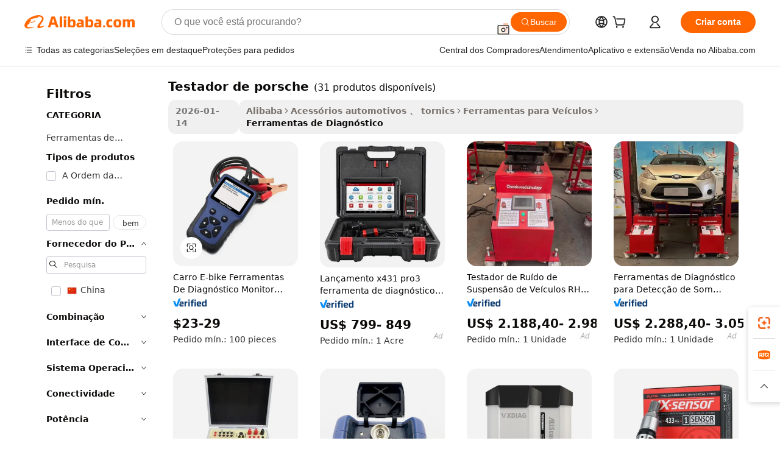

--- FILE ---
content_type: text/html;charset=UTF-8
request_url: https://portuguese.alibaba.com/g/porsche-tester.html
body_size: 183303
content:

<!-- screen_content -->

    <!-- tangram:5410 begin-->
    <!-- tangram:529998 begin-->
    
<!DOCTYPE html>
<html lang="pt" dir="ltr">
  <head>
        <script>
      window.__BB = {
        scene: window.__bb_scene || 'traffic-free-goods'
      };
      window.__BB.BB_CWV_IGNORE = {
          lcp_element: ['#icbu-buyer-pc-top-banner'],
          lcp_url: [],
        };
      window._timing = {}
      window._timing.first_start = Date.now();
      window.needLoginInspiration = Boolean(false);
      // 变量用于标记页面首次可见时间
      let firstVisibleTime = null;
      if (typeof document.hidden !== 'undefined') {
        // 页面首次加载时直接统计
        if (!document.hidden) {
          firstVisibleTime = Date.now();
          window.__BB_timex = 1
        } else {
          // 页面不可见时监听 visibilitychange 事件
          document.addEventListener('visibilitychange', () => {
            if (!document.hidden) {
              firstVisibleTime = Date.now();
              window.__BB_timex = firstVisibleTime - window.performance.timing.navigationStart
              window.__BB.firstVisibleTime = window.__BB_timex
              console.log("Page became visible after "+ window.__BB_timex + " ms");
            }
          }, { once: true });  // 确保只触发一次
        }
      } else {
        console.warn('Page Visibility API is not supported in this browser.');
      }
    </script>
        <meta name="data-spm" content="a2700">
        <meta name="aplus-xplug" content="NONE">
        <meta name="aplus-icbu-disable-umid" content="1">
        <meta name="google-translate-customization" content="9de59014edaf3b99-22e1cf3b5ca21786-g00bb439a5e9e5f8f-f">
    <meta name="yandex-verification" content="25a76ba8e4443bb3" />
    <meta name="msvalidate.01" content="E3FBF0E89B724C30844BF17C59608E8F" />
    <meta name="viewport" content="width=device-width, initial-scale=1.0, maximum-scale=5.0, user-scalable=yes">
        <link rel="preconnect" href="https://s.alicdn.com/" crossorigin>
    <link rel="dns-prefetch" href="https://s.alicdn.com">
                        <link rel="preload" href="https://s.alicdn.com/@g/alilog/??aplus_plugin_icbufront/index.js,mlog/aplus_v2.js" as="script">
        <link rel="preload" href="https://s.alicdn.com/@img/imgextra/i2/O1CN0153JdbU26g4bILVOyC_!!6000000007690-2-tps-418-58.png" as="image">
        <script>
            window.__APLUS_ABRATE__ = {
        perf_group: 'base64cached',
        scene: "traffic-free-goods",
      };
    </script>
    <meta name="aplus-mmstat-timeout" content="15000">
        <meta content="text/html; charset=utf-8" http-equiv="Content-Type">
          <title>Porsche Tester - Precisão para Diagnóstico do Seu Veículo</title>
      <meta name="keywords" content="battery tester,perfume tester strips,alcohol tester">
      <meta name="description" content="Ferramentas de teste Porsche - diagnóstico avançado para o seu veículo. Confiável, eficiente e fácil de usar. Perfeito para entusiastas e profissionais da Porsche.">
            <meta name="pagetiming-rate" content="9">
      <meta name="pagetiming-resource-rate" content="4">
                    <link rel="canonical" href="https://portuguese.alibaba.com/g/porsche-tester.html">
                              <link rel="alternate" hreflang="fr" href="https://french.alibaba.com/g/porsche-tester.html">
                  <link rel="alternate" hreflang="de" href="https://german.alibaba.com/g/porsche-tester.html">
                  <link rel="alternate" hreflang="pt" href="https://portuguese.alibaba.com/g/porsche-tester.html">
                  <link rel="alternate" hreflang="it" href="https://italian.alibaba.com/g/porsche-tester.html">
                  <link rel="alternate" hreflang="es" href="https://spanish.alibaba.com/g/porsche-tester.html">
                  <link rel="alternate" hreflang="ru" href="https://russian.alibaba.com/g/porsche-tester.html">
                  <link rel="alternate" hreflang="ko" href="https://korean.alibaba.com/g/porsche-tester.html">
                  <link rel="alternate" hreflang="ar" href="https://arabic.alibaba.com/g/porsche-tester.html">
                  <link rel="alternate" hreflang="ja" href="https://japanese.alibaba.com/g/porsche-tester.html">
                  <link rel="alternate" hreflang="tr" href="https://turkish.alibaba.com/g/porsche-tester.html">
                  <link rel="alternate" hreflang="th" href="https://thai.alibaba.com/g/porsche-tester.html">
                  <link rel="alternate" hreflang="vi" href="https://vietnamese.alibaba.com/g/porsche-tester.html">
                  <link rel="alternate" hreflang="nl" href="https://dutch.alibaba.com/g/porsche-tester.html">
                  <link rel="alternate" hreflang="he" href="https://hebrew.alibaba.com/g/porsche-tester.html">
                  <link rel="alternate" hreflang="id" href="https://indonesian.alibaba.com/g/porsche-tester.html">
                  <link rel="alternate" hreflang="hi" href="https://hindi.alibaba.com/g/porsche-tester.html">
                  <link rel="alternate" hreflang="en" href="https://www.alibaba.com/showroom/porsche-tester.html">
                  <link rel="alternate" hreflang="zh" href="https://chinese.alibaba.com/g/porsche-tester.html">
                  <link rel="alternate" hreflang="x-default" href="https://www.alibaba.com/showroom/porsche-tester.html">
                                        <script>
      // Aplus 配置自动打点
      var queue = window.goldlog_queue || (window.goldlog_queue = []);
      var tags = ["button", "a", "div", "span", "i", "svg", "input", "li", "tr"];
      queue.push(
        {
          action: 'goldlog.appendMetaInfo',
          arguments: [
            'aplus-auto-exp',
            [
              {
                logkey: '/sc.ug_msite.new_product_exp',
                cssSelector: '[data-spm-exp]',
                props: ["data-spm-exp"],
              },
              {
                logkey: '/sc.ug_pc.seolist_product_exp',
                cssSelector: '.traffic-card-gallery',
                props: ["data-spm-exp"],
              }
            ]
          ]
        }
      )
      queue.push({
        action: 'goldlog.setMetaInfo',
        arguments: ['aplus-auto-clk', JSON.stringify(tags.map(tag =>({
          "logkey": "/sc.ug_msite.new_product_clk",
          tag,
          "filter": "data-spm-clk",
          "props": ["data-spm-clk"]
        })))],
      });
    </script>
  </head>
  <div id="icbu-header"><div id="the-new-header" data-version="4.4.0" data-tnh-auto-exp="tnh-expose" data-scenes="search-products" style="position: relative;background-color: #fff;border-bottom: 1px solid #ddd;box-sizing: border-box; font-family:Inter,SF Pro Text,Roboto,Helvetica Neue,Helvetica,Tahoma,Arial,PingFang SC,Microsoft YaHei;"><div style="display: flex;align-items:center;height: 72px;min-width: 1200px;max-width: 1580px;margin: 0 auto;padding: 0 40px;box-sizing: border-box;"><img style="height: 29px; width: 209px;" src="https://s.alicdn.com/@img/imgextra/i2/O1CN0153JdbU26g4bILVOyC_!!6000000007690-2-tps-418-58.png" alt="" /></div><div style="min-width: 1200px;max-width: 1580px;margin: 0 auto;overflow: hidden;font-size: 14px;display: flex;justify-content: space-between;padding: 0 40px;box-sizing: border-box;"><div style="display: flex; align-items: center; justify-content: space-between"><div style="position: relative; height: 36px; padding: 0 28px 0 20px">All categories</div><div style="position: relative; height: 36px; padding-right: 28px">Featured selections</div><div style="position: relative; height: 36px">Trade Assurance</div></div><div style="display: flex; align-items: center; justify-content: space-between"><div style="position: relative; height: 36px; padding-right: 28px">Buyer Central</div><div style="position: relative; height: 36px; padding-right: 28px">Help Center</div><div style="position: relative; height: 36px; padding-right: 28px">Get the app</div><div style="position: relative; height: 36px">Become a supplier</div></div></div></div></div></div>
  <body data-spm="7724857" style="min-height: calc(100vh + 1px)"><script 
id="beacon-aplus"   
src="//s.alicdn.com/@g/alilog/??aplus_plugin_icbufront/index.js,mlog/aplus_v2.js"
exparams="aplus=async&userid=&aplus&ali_beacon_id=&ali_apache_id=&ali_apache_track=&ali_apache_tracktmp=&eagleeye_traceid=2101fbdd17690026110976483e10f4&ip=18%2e119%2e127%2e21&dmtrack_c={ali%5fresin%5ftrace%3dse%5frst%3dnull%7csp%5fviewtype%3dY%7cset%3d3%7cser%3d1007%7cpageId%3d4f1843abc7b7496696831070947575b5%7cm%5fpageid%3dnull%7cpvmi%3d02f6843017b149249f498f8e32f8c524%7csek%5fsepd%3dtestador%2bde%2bporsche%7csek%3dporsche%2btester%7cse%5fpn%3d1%7cp4pid%3dca624a8a%2daad0%2d481d%2d8451%2d82f924ee6143%7csclkid%3dnull%7cforecast%5fpost%5fcate%3dnull%7cseo%5fnew%5fuser%5fflag%3dfalse%7ccategoryId%3d340804%7cseo%5fsearch%5fmodel%5fupgrade%5fv2%3d2025070801%7cseo%5fmodule%5fcard%5f20240624%3d202406242%7clong%5ftext%5fgoogle%5ftranslate%5fv2%3d2407142%7cseo%5fcontent%5ftd%5fbottom%5ftext%5fupdate%5fkey%3d2025070801%7cseo%5fsearch%5fmodel%5fupgrade%5fv3%3d2025072201%7cseo%5fsearch%5fmodel%5fmulti%5fupgrade%5fv3%3d2025081101%7cdamo%5falt%5freplace%3dnull%7cwap%5fcross%3d2007659%7cwap%5fcs%5faction%3d2005494%7cAPP%5fVisitor%5fActive%3d26704%7cseo%5fshowroom%5fgoods%5fmix%3d2005244%7cseo%5fdefault%5fcached%5flong%5ftext%5ffrom%5fnew%5fkeyword%5fstep%3d2024122502%7cshowroom%5fgeneral%5ftemplate%3d2005292%7cwap%5fcs%5ftext%3dnull%7cstructured%5fdata%3d2025052702%7cseo%5fmulti%5fstyle%5ftext%5fupdate%3d2511182%7cpc%5fnew%5fheader%3dnull%7cseo%5fmeta%5fcate%5ftemplate%5fv1%3d2025042401%7cseo%5fmeta%5ftd%5fsearch%5fkeyword%5fstep%5fv1%3d2025040999%7cshowroom%5fft%5flong%5ftext%5fbaks%3d80802%7cAPP%5fGrowing%5fBuyer%5fHigh%5fIntent%5fActive%3d25488%7cshowroom%5fpc%5fv2019%3d2104%7cAPP%5fProspecting%5fBuyer%3d26710%7ccache%5fcontrol%3dnull%7cAPP%5fChurned%5fCore%5fBuyer%3d25463%7cseo%5fdefault%5fcached%5flong%5ftext%5fstep%3d24110802%7camp%5flighthouse%5fscore%5fimage%3d19657%7cseo%5fft%5ftranslate%5fgemini%3d25012003%7cwap%5fnode%5fssr%3d2015725%7cdataphant%5fopen%3d27030%7clongtext%5fmulti%5fstyle%5fexpand%5frussian%3d2510141%7cseo%5flongtext%5fgoogle%5fdata%5fsection%3d25021702%7cindustry%5fpopular%5ffloor%3dnull%7cwap%5fad%5fgoods%5fproduct%5finterval%3dnull%7cseo%5fgoods%5fbootom%5fwholesale%5flink%3dnull%7cseo%5fkeyword%5faatest%3d10%7cseo%5fmiddle%5fwholesale%5flink%3dnull%7cft%5flong%5ftext%5fenpand%5fstep2%3d121602%7cseo%5fft%5flongtext%5fexpand%5fstep3%3d25012102%7cseo%5fwap%5fheadercard%3d2006288%7cAPP%5fChurned%5fInactive%5fVisitor%3d25497%7cAPP%5fGrowing%5fBuyer%5fHigh%5fIntent%5fInactive%3d25484%7cseo%5fmeta%5ftd%5fmulti%5fkey%3d2025061801%7ctop%5frecommend%5f20250120%3d202501201%7clongtext%5fmulti%5fstyle%5fexpand%5ffrench%5fcopy%3d25091802%7clongtext%5fmulti%5fstyle%5fexpand%5ffrench%5fcopy%5fcopy%3d25092502%7clong%5ftext%5fpaa%3d220831%7cseo%5ffloor%5fexp%3dnull%7cseo%5fshowroom%5falgo%5flink%3d17764%7cseo%5fmeta%5ftd%5faib%5fgeneral%5fkey%3d2025091901%7ccountry%5findustry%3d202311033%7cpc%5ffree%5fswitchtosearch%3d2020529%7cshowroom%5fft%5flong%5ftext%5fenpand%5fstep1%3d101102%7cseo%5fshowroom%5fnorel%3dnull%7cplp%5fstyle%5f25%5fpc%3d202505222%7cseo%5fggs%5flayer%3d10011%7cquery%5fmutil%5flang%5ftranslate%3d2025060300%7cAPP%5fChurned%5fBuyer%3d25468%7cstream%5frender%5fperf%5fopt%3d2309181%7cwap%5fgoods%3d2007383%7cseo%5fshowroom%5fsimilar%5f20240614%3d202406142%7cchinese%5fopen%3d6307%7cquery%5fgpt%5ftranslate%3d20240820%7cad%5fproduct%5finterval%3dnull%7camp%5fto%5fpwa%3d2007359%7cplp%5faib%5fmulti%5fai%5fmeta%3d20250401%7cwap%5fsupplier%5fcontent%3dnull%7cpc%5ffree%5frefactoring%3d20220315%7csso%5foem%5ffloor%3d30031%7cAPP%5fGrowing%5fBuyer%5fInactive%3d25476%7cseo%5fpc%5fnew%5fview%5f20240807%3d202408072%7cseo%5fbottom%5ftext%5fentity%5fkey%5fcopy%3d2025062400%7cstream%5frender%3d433763%7cseo%5fmodule%5fcard%5f20240424%3d202404241%7cseo%5ftitle%5freplace%5f20191226%3d5841%7clongtext%5fmulti%5fstyle%5fexpand%3d25090802%7cgoogleweblight%3d6516%7clighthouse%5fbase64%3d2005760%7cAPP%5fProspecting%5fBuyer%5fActive%3d26714%7cad%5fgoods%5fproduct%5finterval%3dnull%7cseo%5fbottom%5fdeep%5fextend%5fkw%5fkey%3d2025071101%7clongtext%5fmulti%5fstyle%5fexpand%5fturkish%3d25102801%7cilink%5fuv%3d20240911%7cwap%5flist%5fwakeup%3d2005832%7ctpp%5fcrosslink%5fpc%3d20205311%7cseo%5ftop%5fbooth%3d18501%7cAPP%5fGrowing%5fBuyer%5fLess%5fActive%3d25472%7cseo%5fsearch%5fmodel%5fupgrade%5frank%3d2025092401%7cgoodslayer%3d7977%7cft%5flong%5ftext%5ftranslate%5fexpand%5fstep1%3d24110802%7cseo%5fheaderstyle%5ftraffic%5fkey%5fv1%3d2025072100%7ccrosslink%5fswitch%3d2008141%7cp4p%5foutline%3d20240328%7cseo%5fmeta%5ftd%5faib%5fv2%5fkey%3d2025091801%7crts%5fmulti%3d2008404%7cseo%5fad%5foptimization%5fkey%5fv2%3d2025072300%7cAPP%5fVisitor%5fLess%5fActive%3d26693%7cseo%5fsearch%5franker%5fid%3d2025112401%7cplp%5fstyle%5f25%3d202505192%7ccdn%5fvm%3d2007368%7cwap%5fad%5fproduct%5finterval%3dnull%7cseo%5fsearch%5fmodel%5fmulti%5fupgrade%5frank%3d2025092401%7cpc%5fcard%5fshare%3d2025081201%7cAPP%5fGrowing%5fBuyer%5fHigh%5fIntent%5fLess%5fActive%3d25480%7cgoods%5ftitle%5fsubstitute%3d9618%7cwap%5fscreen%5fexp%3d2025081400%7creact%5fheader%5ftest%3d202502182%7cpc%5fcs%5fcolor%3dnull%7cshowroom%5fft%5flong%5ftext%5ftest%3d72502%7cone%5ftap%5flogin%5fABTest%3d202308153%7cseo%5fhyh%5fshow%5ftags%3dnull%7cplp%5fstructured%5fdata%3d2508182%7cguide%5fdelete%3d2008526%7cseo%5findustry%5ftemplate%3dnull%7cseo%5fmeta%5ftd%5fmulti%5fes%5fkey%3d2025073101%7cseo%5fshowroom%5fdata%5fmix%3d19888%7csso%5ftop%5franking%5ffloor%3d20031%7cseo%5ftd%5fdeep%5fupgrade%5fkey%5fv3%3d2025081101%7cwap%5fue%5fone%3d2025111401%7cshowroom%5fto%5frts%5flink%3d2008480%7ccountrysearch%5ftest%3dnull%7cseo%5fplp%5fdate%5fv2%3d2025102702%7cchannel%5famp%5fto%5fpwa%3dnull%7cseo%5fmulti%5fstyles%5flong%5ftext%3d2503172%7cseo%5fmeta%5ftext%5fmutli%5fcate%5ftemplate%5fv1%3d2025080801%7cseo%5fdefault%5fcached%5fmutil%5flong%5ftext%5fstep%3d24110436%7cseo%5faction%5fpoint%5ftype%3d22823%7cseo%5faib%5ftd%5flaunch%5f20240828%5fcopy%3d202408282%7cseo%5fshowroom%5fwholesale%5flink%3d2486142%7cseo%5fperf%5fimprove%3d2023999%7cseo%5fwap%5flist%5fbounce%5f01%3d2063%7cseo%5fwap%5flist%5fbounce%5f02%3d2128%7cAPP%5fGrowing%5fBuyer%5fActive%3d25492%7cvideolayer%3dnull%7cvideo%5fplay%3dnull%7cAPP%5fChurned%5fMember%5fInactive%3d25501%7cseo%5fgoogle%5fnew%5fstruct%3d438326%7cicbu%5falgo%5fp4p%5fseo%5fad%3d2025072300%7ctpp%5ftrace%3dseoKeyword%2dseoKeyword%5fv3%2dproduct%2dPRODUCT%5fFAIL}&pageid=12777f152101dffc1769002611&hn=ensearchweb033001223252%2erg%2dus%2deast%2eus44&asid=AQAAAABz1nBpzzxbZAAAAADCOmcYMcx1lw==&treq=&tres=" async>
</script>
            <style>body{background-color:white;}.no-scrollbar.il-sticky.il-top-0.il-max-h-\[100vh\].il-w-\[200px\].il-flex-shrink-0.il-flex-grow-0.il-overflow-y-scroll{background-color:#FFF;padding-left:12px}</style>
                    <!-- tangram:530006 begin-->
<!--  -->
 <style>
   @keyframes il-spin {
     to {
       transform: rotate(360deg);
     }
   }
   @keyframes il-pulse {
     50% {
       opacity: 0.5;
     }
   }
   .traffic-card-gallery {display: flex;position: relative;flex-direction: column;justify-content: flex-start;border-radius: 0.5rem;background-color: #fff;padding: 0.5rem 0.5rem 1rem;overflow: hidden;font-size: 0.75rem;line-height: 1rem;}
   .traffic-card-list {display: flex;position: relative;flex-direction: row;justify-content: flex-start;border-bottom-width: 1px;background-color: #fff;padding: 1rem;height: 292px;overflow: hidden;font-size: 0.75rem;line-height: 1rem;}
   .product-price {
     b {
       font-size: 22px;
     }
   }
   .skel-loading {
       animation: il-pulse 2s cubic-bezier(0.4, 0, 0.6, 1) infinite;background-color: hsl(60, 4.8%, 95.9%);
   }
 </style>
<div id="first-cached-card">
  <div style="box-sizing:border-box;display: flex;position: absolute;left: 0;right: 0;margin: 0 auto;z-index: 1;min-width: 1200px;max-width: 1580px;padding: 0.75rem 3.25rem 0;pointer-events: none;">
    <!--页面左侧区域-->
    <div style="width: 200px;padding-top: 1rem;padding-left:12px; background-color: #fff;border-radius: 0.25rem">
      <div class="skel-loading" style="height: 1.5rem;width: 50%;border-radius: 0.25rem;"></div>
      <div style="margin-top: 1rem;margin-bottom: 1rem;">
        <div class="skel-loading" style="height: 1rem;width: calc(100% * 5 / 6);"></div>
        <div
          class="skel-loading"
          style="margin-top: 1rem;height: 1rem;width: calc(100% * 8 / 12);"
        ></div>
        <div class="skel-loading" style="margin-top: 1rem;height: 1rem;width: 75%;"></div>
        <div
          class="skel-loading"
          style="margin-top: 1rem;height: 1rem;width: calc(100% * 7 / 12);"
        ></div>
      </div>
      <div class="skel-loading" style="height: 1.5rem;width: 50%;border-radius: 0.25rem;"></div>
      <div style="margin-top: 1rem;margin-bottom: 1rem;">
        <div class="skel-loading" style="height: 1rem;width: calc(100% * 5 / 6);"></div>
        <div
          class="skel-loading"
          style="margin-top: 1rem;height: 1rem;width: calc(100% * 8 / 12);"
        ></div>
        <div class="skel-loading" style="margin-top: 1rem;height: 1rem;width: 75%;"></div>
        <div
          class="skel-loading"
          style="margin-top: 1rem;height: 1rem;width: calc(100% * 7 / 12);"
        ></div>
      </div>
      <div class="skel-loading" style="height: 1.5rem;width: 50%;border-radius: 0.25rem;"></div>
      <div style="margin-top: 1rem;margin-bottom: 1rem;">
        <div class="skel-loading" style="height: 1rem;width: calc(100% * 5 / 6);"></div>
        <div
          class="skel-loading"
          style="margin-top: 1rem;height: 1rem;width: calc(100% * 8 / 12);"
        ></div>
        <div class="skel-loading" style="margin-top: 1rem;height: 1rem;width: 75%;"></div>
        <div
          class="skel-loading"
          style="margin-top: 1rem;height: 1rem;width: calc(100% * 7 / 12);"
        ></div>
      </div>
      <div class="skel-loading" style="height: 1.5rem;width: 50%;border-radius: 0.25rem;"></div>
      <div style="margin-top: 1rem;margin-bottom: 1rem;">
        <div class="skel-loading" style="height: 1rem;width: calc(100% * 5 / 6);"></div>
        <div
          class="skel-loading"
          style="margin-top: 1rem;height: 1rem;width: calc(100% * 8 / 12);"
        ></div>
        <div class="skel-loading" style="margin-top: 1rem;height: 1rem;width: 75%;"></div>
        <div
          class="skel-loading"
          style="margin-top: 1rem;height: 1rem;width: calc(100% * 7 / 12);"
        ></div>
      </div>
      <div class="skel-loading" style="height: 1.5rem;width: 50%;border-radius: 0.25rem;"></div>
      <div style="margin-top: 1rem;margin-bottom: 1rem;">
        <div class="skel-loading" style="height: 1rem;width: calc(100% * 5 / 6);"></div>
        <div
          class="skel-loading"
          style="margin-top: 1rem;height: 1rem;width: calc(100% * 8 / 12);"
        ></div>
        <div class="skel-loading" style="margin-top: 1rem;height: 1rem;width: 75%;"></div>
        <div
          class="skel-loading"
          style="margin-top: 1rem;height: 1rem;width: calc(100% * 7 / 12);"
        ></div>
      </div>
      <div class="skel-loading" style="height: 1.5rem;width: 50%;border-radius: 0.25rem;"></div>
      <div style="margin-top: 1rem;margin-bottom: 1rem;">
        <div class="skel-loading" style="height: 1rem;width: calc(100% * 5 / 6);"></div>
        <div
          class="skel-loading"
          style="margin-top: 1rem;height: 1rem;width: calc(100% * 8 / 12);"
        ></div>
        <div class="skel-loading" style="margin-top: 1rem;height: 1rem;width: 75%;"></div>
        <div
          class="skel-loading"
          style="margin-top: 1rem;height: 1rem;width: calc(100% * 7 / 12);"
        ></div>
      </div>
    </div>
    <!--页面主体区域-->
    <div style="flex: 1 1 0%; overflow: hidden;padding: 0.5rem 0.5rem 0.5rem 1.5rem">
      <div style="height: 1.25rem;margin-bottom: 1rem;"></div>
      <!-- keywords -->
      <div style="margin-bottom: 1rem;height: 1.75rem;font-weight: 700;font-size: 1.25rem;line-height: 1.75rem;"></div>
      <!-- longtext -->
            <div style="width: calc(25% - 0.9rem);pointer-events: auto">
        <div class="traffic-card-gallery">
          <!-- ProductImage -->
          <a href="//www.alibaba.com/product-detail/Car-E-bike-Diagnostic-Tools-Digital_1600676063444.html?from=SEO" target="_blank" style="position: relative;margin-bottom: 0.5rem;aspect-ratio: 1;overflow: hidden;border-radius: 0.5rem;">
            <div style="display: flex; overflow: hidden">
              <div style="position: relative;margin: 0;width: 100%;min-width: 0;flex-shrink: 0;flex-grow: 0;flex-basis: 100%;padding: 0;">
                <img style="position: relative; aspect-ratio: 1; width: 100%" src="[data-uri]" loading="eager" />
                <div style="position: absolute;left: 0;bottom: 0;right: 0;top: 0;background-color: #000;opacity: 0.05;"></div>
              </div>
            </div>
          </a>
          <div style="display: flex;flex: 1 1 0%;flex-direction: column;justify-content: space-between;">
            <div>
              <a class="skel-loading" style="margin-top: 0.5rem;display:inline-block;width:100%;height:1rem;" href="//www.alibaba.com/product-detail/Car-E-bike-Diagnostic-Tools-Digital_1600676063444.html" target="_blank"></a>
              <a class="skel-loading" style="margin-top: 0.125rem;display:inline-block;width:100%;height:1rem;" href="//www.alibaba.com/product-detail/Car-E-bike-Diagnostic-Tools-Digital_1600676063444.html" target="_blank"></a>
              <div class="skel-loading" style="margin-top: 0.25rem;height:1.625rem;width:75%"></div>
              <div class="skel-loading" style="margin-top: 0.5rem;height: 1rem;width:50%"></div>
              <div class="skel-loading" style="margin-top:0.25rem;height:1rem;width:25%"></div>
            </div>
          </div>

        </div>
      </div>

    </div>
  </div>
</div>
<!-- tangram:530006 end-->
            <style>.component-left-filter-callback{display:flex;position:relative;margin-top:10px;height:1200px}.component-left-filter-callback img{width:200px}.component-left-filter-callback i{position:absolute;top:5%;left:50%}.related-search-wrapper{padding:.5rem;--tw-bg-opacity: 1;background-color:#fff;background-color:rgba(255,255,255,var(--tw-bg-opacity, 1));border-width:1px;border-color:var(--input)}.related-search-wrapper .related-search-box{margin:12px 16px}.related-search-wrapper .related-search-box .related-search-title{display:inline;float:start;color:#666;word-wrap:break-word;margin-right:12px;width:13%}.related-search-wrapper .related-search-box .related-search-content{display:flex;flex-wrap:wrap}.related-search-wrapper .related-search-box .related-search-content .related-search-link{margin-right:12px;width:23%;overflow:hidden;color:#666;text-overflow:ellipsis;white-space:nowrap}.product-title img{margin-right:.5rem;display:inline-block;height:1rem;vertical-align:sub}.product-price b{font-size:22px}.similar-icon{position:absolute;bottom:12px;z-index:2;right:12px}.rfq-card{display:inline-block;position:relative;box-sizing:border-box;margin-bottom:36px}.rfq-card .rfq-card-content{display:flex;position:relative;flex-direction:column;align-items:flex-start;background-size:cover;background-color:#fff;padding:12px;width:100%;height:100%}.rfq-card .rfq-card-content .rfq-card-icon{margin-top:50px}.rfq-card .rfq-card-content .rfq-card-icon img{width:45px}.rfq-card .rfq-card-content .rfq-card-top-title{margin-top:14px;color:#222;font-weight:400;font-size:16px}.rfq-card .rfq-card-content .rfq-card-title{margin-top:24px;color:#333;font-weight:800;font-size:20px}.rfq-card .rfq-card-content .rfq-card-input-box{margin-top:24px;width:100%}.rfq-card .rfq-card-content .rfq-card-input-box textarea{box-sizing:border-box;border:1px solid #ddd;border-radius:4px;background-color:#fff;padding:9px 12px;width:100%;height:88px;resize:none;color:#666;font-weight:400;font-size:13px;font-family:inherit}.rfq-card .rfq-card-content .rfq-card-button{margin-top:24px;border:1px solid #666;border-radius:16px;background-color:#fff;width:67%;color:#000;font-weight:700;font-size:14px;line-height:30px;text-align:center}[data-modulename^=ProductList-] div{contain-intrinsic-size:auto 500px}.traffic-card-gallery:hover{--tw-shadow: 0px 2px 6px 2px rgba(0,0,0,.12157);--tw-shadow-colored: 0px 2px 6px 2px var(--tw-shadow-color);box-shadow:0 0 #0000,0 0 #0000,0 2px 6px 2px #0000001f;box-shadow:var(--tw-ring-offset-shadow, 0 0 rgba(0,0,0,0)),var(--tw-ring-shadow, 0 0 rgba(0,0,0,0)),var(--tw-shadow);z-index:10}.traffic-card-gallery{position:relative;display:flex;flex-direction:column;justify-content:flex-start;overflow:hidden;border-radius:.75rem;--tw-bg-opacity: 1;background-color:#fff;background-color:rgba(255,255,255,var(--tw-bg-opacity, 1));padding:.5rem;font-size:.75rem;line-height:1rem}.traffic-card-list{position:relative;display:flex;height:292px;flex-direction:row;justify-content:flex-start;overflow:hidden;border-bottom-width:1px;--tw-bg-opacity: 1;background-color:#fff;background-color:rgba(255,255,255,var(--tw-bg-opacity, 1));padding:1rem;font-size:.75rem;line-height:1rem}.traffic-card-g-industry:hover{--tw-shadow: 0 0 10px rgba(0,0,0,.1);--tw-shadow-colored: 0 0 10px var(--tw-shadow-color);box-shadow:0 0 #0000,0 0 #0000,0 0 10px #0000001a;box-shadow:var(--tw-ring-offset-shadow, 0 0 rgba(0,0,0,0)),var(--tw-ring-shadow, 0 0 rgba(0,0,0,0)),var(--tw-shadow)}.traffic-card-g-industry{position:relative;border-radius:var(--radius);--tw-bg-opacity: 1;background-color:#fff;background-color:rgba(255,255,255,var(--tw-bg-opacity, 1));padding:1.25rem .75rem .75rem;font-size:.875rem;line-height:1.25rem}.module-filter-section-wrapper{max-height:none!important;overflow-x:hidden}*,:before,:after{--tw-border-spacing-x: 0;--tw-border-spacing-y: 0;--tw-translate-x: 0;--tw-translate-y: 0;--tw-rotate: 0;--tw-skew-x: 0;--tw-skew-y: 0;--tw-scale-x: 1;--tw-scale-y: 1;--tw-pan-x: ;--tw-pan-y: ;--tw-pinch-zoom: ;--tw-scroll-snap-strictness: proximity;--tw-gradient-from-position: ;--tw-gradient-via-position: ;--tw-gradient-to-position: ;--tw-ordinal: ;--tw-slashed-zero: ;--tw-numeric-figure: ;--tw-numeric-spacing: ;--tw-numeric-fraction: ;--tw-ring-inset: ;--tw-ring-offset-width: 0px;--tw-ring-offset-color: #fff;--tw-ring-color: rgba(59, 130, 246, .5);--tw-ring-offset-shadow: 0 0 rgba(0,0,0,0);--tw-ring-shadow: 0 0 rgba(0,0,0,0);--tw-shadow: 0 0 rgba(0,0,0,0);--tw-shadow-colored: 0 0 rgba(0,0,0,0);--tw-blur: ;--tw-brightness: ;--tw-contrast: ;--tw-grayscale: ;--tw-hue-rotate: ;--tw-invert: ;--tw-saturate: ;--tw-sepia: ;--tw-drop-shadow: ;--tw-backdrop-blur: ;--tw-backdrop-brightness: ;--tw-backdrop-contrast: ;--tw-backdrop-grayscale: ;--tw-backdrop-hue-rotate: ;--tw-backdrop-invert: ;--tw-backdrop-opacity: ;--tw-backdrop-saturate: ;--tw-backdrop-sepia: ;--tw-contain-size: ;--tw-contain-layout: ;--tw-contain-paint: ;--tw-contain-style: }::backdrop{--tw-border-spacing-x: 0;--tw-border-spacing-y: 0;--tw-translate-x: 0;--tw-translate-y: 0;--tw-rotate: 0;--tw-skew-x: 0;--tw-skew-y: 0;--tw-scale-x: 1;--tw-scale-y: 1;--tw-pan-x: ;--tw-pan-y: ;--tw-pinch-zoom: ;--tw-scroll-snap-strictness: proximity;--tw-gradient-from-position: ;--tw-gradient-via-position: ;--tw-gradient-to-position: ;--tw-ordinal: ;--tw-slashed-zero: ;--tw-numeric-figure: ;--tw-numeric-spacing: ;--tw-numeric-fraction: ;--tw-ring-inset: ;--tw-ring-offset-width: 0px;--tw-ring-offset-color: #fff;--tw-ring-color: rgba(59, 130, 246, .5);--tw-ring-offset-shadow: 0 0 rgba(0,0,0,0);--tw-ring-shadow: 0 0 rgba(0,0,0,0);--tw-shadow: 0 0 rgba(0,0,0,0);--tw-shadow-colored: 0 0 rgba(0,0,0,0);--tw-blur: ;--tw-brightness: ;--tw-contrast: ;--tw-grayscale: ;--tw-hue-rotate: ;--tw-invert: ;--tw-saturate: ;--tw-sepia: ;--tw-drop-shadow: ;--tw-backdrop-blur: ;--tw-backdrop-brightness: ;--tw-backdrop-contrast: ;--tw-backdrop-grayscale: ;--tw-backdrop-hue-rotate: ;--tw-backdrop-invert: ;--tw-backdrop-opacity: ;--tw-backdrop-saturate: ;--tw-backdrop-sepia: ;--tw-contain-size: ;--tw-contain-layout: ;--tw-contain-paint: ;--tw-contain-style: }*,:before,:after{box-sizing:border-box;border-width:0;border-style:solid;border-color:#e5e7eb}:before,:after{--tw-content: ""}html,:host{line-height:1.5;-webkit-text-size-adjust:100%;-moz-tab-size:4;-o-tab-size:4;tab-size:4;font-family:ui-sans-serif,system-ui,-apple-system,Segoe UI,Roboto,Ubuntu,Cantarell,Noto Sans,sans-serif,"Apple Color Emoji","Segoe UI Emoji",Segoe UI Symbol,"Noto Color Emoji";font-feature-settings:normal;font-variation-settings:normal;-webkit-tap-highlight-color:transparent}body{margin:0;line-height:inherit}hr{height:0;color:inherit;border-top-width:1px}abbr:where([title]){text-decoration:underline;-webkit-text-decoration:underline dotted;text-decoration:underline dotted}h1,h2,h3,h4,h5,h6{font-size:inherit;font-weight:inherit}a{color:inherit;text-decoration:inherit}b,strong{font-weight:bolder}code,kbd,samp,pre{font-family:ui-monospace,SFMono-Regular,Menlo,Monaco,Consolas,Liberation Mono,Courier New,monospace;font-feature-settings:normal;font-variation-settings:normal;font-size:1em}small{font-size:80%}sub,sup{font-size:75%;line-height:0;position:relative;vertical-align:baseline}sub{bottom:-.25em}sup{top:-.5em}table{text-indent:0;border-color:inherit;border-collapse:collapse}button,input,optgroup,select,textarea{font-family:inherit;font-feature-settings:inherit;font-variation-settings:inherit;font-size:100%;font-weight:inherit;line-height:inherit;letter-spacing:inherit;color:inherit;margin:0;padding:0}button,select{text-transform:none}button,input:where([type=button]),input:where([type=reset]),input:where([type=submit]){-webkit-appearance:button;background-color:transparent;background-image:none}:-moz-focusring{outline:auto}:-moz-ui-invalid{box-shadow:none}progress{vertical-align:baseline}::-webkit-inner-spin-button,::-webkit-outer-spin-button{height:auto}[type=search]{-webkit-appearance:textfield;outline-offset:-2px}::-webkit-search-decoration{-webkit-appearance:none}::-webkit-file-upload-button{-webkit-appearance:button;font:inherit}summary{display:list-item}blockquote,dl,dd,h1,h2,h3,h4,h5,h6,hr,figure,p,pre{margin:0}fieldset{margin:0;padding:0}legend{padding:0}ol,ul,menu{list-style:none;margin:0;padding:0}dialog{padding:0}textarea{resize:vertical}input::-moz-placeholder,textarea::-moz-placeholder{opacity:1;color:#9ca3af}input::placeholder,textarea::placeholder{opacity:1;color:#9ca3af}button,[role=button]{cursor:pointer}:disabled{cursor:default}img,svg,video,canvas,audio,iframe,embed,object{display:block;vertical-align:middle}img,video{max-width:100%;height:auto}[hidden]:where(:not([hidden=until-found])){display:none}:root{--background: hsl(0, 0%, 100%);--foreground: hsl(20, 14.3%, 4.1%);--card: hsl(0, 0%, 100%);--card-foreground: hsl(20, 14.3%, 4.1%);--popover: hsl(0, 0%, 100%);--popover-foreground: hsl(20, 14.3%, 4.1%);--primary: hsl(24, 100%, 50%);--primary-foreground: hsl(60, 9.1%, 97.8%);--secondary: hsl(60, 4.8%, 95.9%);--secondary-foreground: #333;--muted: hsl(60, 4.8%, 95.9%);--muted-foreground: hsl(25, 5.3%, 44.7%);--accent: hsl(60, 4.8%, 95.9%);--accent-foreground: hsl(24, 9.8%, 10%);--destructive: hsl(0, 84.2%, 60.2%);--destructive-foreground: hsl(60, 9.1%, 97.8%);--border: hsl(20, 5.9%, 90%);--input: hsl(20, 5.9%, 90%);--ring: hsl(24.6, 95%, 53.1%);--radius: 1rem}.dark{--background: hsl(20, 14.3%, 4.1%);--foreground: hsl(60, 9.1%, 97.8%);--card: hsl(20, 14.3%, 4.1%);--card-foreground: hsl(60, 9.1%, 97.8%);--popover: hsl(20, 14.3%, 4.1%);--popover-foreground: hsl(60, 9.1%, 97.8%);--primary: hsl(20.5, 90.2%, 48.2%);--primary-foreground: hsl(60, 9.1%, 97.8%);--secondary: hsl(12, 6.5%, 15.1%);--secondary-foreground: hsl(60, 9.1%, 97.8%);--muted: hsl(12, 6.5%, 15.1%);--muted-foreground: hsl(24, 5.4%, 63.9%);--accent: hsl(12, 6.5%, 15.1%);--accent-foreground: hsl(60, 9.1%, 97.8%);--destructive: hsl(0, 72.2%, 50.6%);--destructive-foreground: hsl(60, 9.1%, 97.8%);--border: hsl(12, 6.5%, 15.1%);--input: hsl(12, 6.5%, 15.1%);--ring: hsl(20.5, 90.2%, 48.2%)}*{border-color:#e7e5e4;border-color:var(--border)}body{background-color:#fff;background-color:var(--background);color:#0c0a09;color:var(--foreground)}.il-sr-only{position:absolute;width:1px;height:1px;padding:0;margin:-1px;overflow:hidden;clip:rect(0,0,0,0);white-space:nowrap;border-width:0}.il-invisible{visibility:hidden}.il-fixed{position:fixed}.il-absolute{position:absolute}.il-relative{position:relative}.il-sticky{position:sticky}.il-inset-0{inset:0}.il--bottom-12{bottom:-3rem}.il--top-12{top:-3rem}.il-bottom-0{bottom:0}.il-bottom-2{bottom:.5rem}.il-bottom-3{bottom:.75rem}.il-bottom-4{bottom:1rem}.il-end-0{right:0}.il-end-2{right:.5rem}.il-end-3{right:.75rem}.il-end-4{right:1rem}.il-left-0{left:0}.il-left-3{left:.75rem}.il-right-0{right:0}.il-right-2{right:.5rem}.il-right-3{right:.75rem}.il-start-0{left:0}.il-start-1\/2{left:50%}.il-start-2{left:.5rem}.il-start-3{left:.75rem}.il-start-\[50\%\]{left:50%}.il-top-0{top:0}.il-top-1\/2{top:50%}.il-top-16{top:4rem}.il-top-4{top:1rem}.il-top-\[50\%\]{top:50%}.il-z-10{z-index:10}.il-z-50{z-index:50}.il-z-\[9999\]{z-index:9999}.il-col-span-4{grid-column:span 4 / span 4}.il-m-0{margin:0}.il-m-3{margin:.75rem}.il-m-auto{margin:auto}.il-mx-auto{margin-left:auto;margin-right:auto}.il-my-3{margin-top:.75rem;margin-bottom:.75rem}.il-my-5{margin-top:1.25rem;margin-bottom:1.25rem}.il-my-auto{margin-top:auto;margin-bottom:auto}.\!il-mb-4{margin-bottom:1rem!important}.il--mt-4{margin-top:-1rem}.il-mb-0{margin-bottom:0}.il-mb-1{margin-bottom:.25rem}.il-mb-2{margin-bottom:.5rem}.il-mb-3{margin-bottom:.75rem}.il-mb-4{margin-bottom:1rem}.il-mb-5{margin-bottom:1.25rem}.il-mb-6{margin-bottom:1.5rem}.il-mb-8{margin-bottom:2rem}.il-mb-\[-0\.75rem\]{margin-bottom:-.75rem}.il-mb-\[0\.125rem\]{margin-bottom:.125rem}.il-me-1{margin-right:.25rem}.il-me-2{margin-right:.5rem}.il-me-3{margin-right:.75rem}.il-me-auto{margin-right:auto}.il-mr-1{margin-right:.25rem}.il-mr-2{margin-right:.5rem}.il-ms-1{margin-left:.25rem}.il-ms-4{margin-left:1rem}.il-ms-5{margin-left:1.25rem}.il-ms-8{margin-left:2rem}.il-ms-\[\.375rem\]{margin-left:.375rem}.il-ms-auto{margin-left:auto}.il-mt-0{margin-top:0}.il-mt-0\.5{margin-top:.125rem}.il-mt-1{margin-top:.25rem}.il-mt-2{margin-top:.5rem}.il-mt-3{margin-top:.75rem}.il-mt-4{margin-top:1rem}.il-mt-6{margin-top:1.5rem}.il-line-clamp-1{overflow:hidden;display:-webkit-box;-webkit-box-orient:vertical;-webkit-line-clamp:1}.il-line-clamp-2{overflow:hidden;display:-webkit-box;-webkit-box-orient:vertical;-webkit-line-clamp:2}.il-line-clamp-6{overflow:hidden;display:-webkit-box;-webkit-box-orient:vertical;-webkit-line-clamp:6}.il-inline-block{display:inline-block}.il-inline{display:inline}.il-flex{display:flex}.il-inline-flex{display:inline-flex}.il-grid{display:grid}.il-aspect-square{aspect-ratio:1 / 1}.il-size-5{width:1.25rem;height:1.25rem}.il-h-1{height:.25rem}.il-h-10{height:2.5rem}.il-h-11{height:2.75rem}.il-h-20{height:5rem}.il-h-24{height:6rem}.il-h-3\.5{height:.875rem}.il-h-4{height:1rem}.il-h-40{height:10rem}.il-h-6{height:1.5rem}.il-h-8{height:2rem}.il-h-9{height:2.25rem}.il-h-\[150px\]{height:150px}.il-h-\[152px\]{height:152px}.il-h-\[18\.25rem\]{height:18.25rem}.il-h-\[292px\]{height:292px}.il-h-\[600px\]{height:600px}.il-h-auto{height:auto}.il-h-fit{height:-moz-fit-content;height:fit-content}.il-h-full{height:100%}.il-h-screen{height:100vh}.il-max-h-\[100vh\]{max-height:100vh}.il-w-1\/2{width:50%}.il-w-10{width:2.5rem}.il-w-10\/12{width:83.333333%}.il-w-4{width:1rem}.il-w-6{width:1.5rem}.il-w-64{width:16rem}.il-w-7\/12{width:58.333333%}.il-w-72{width:18rem}.il-w-8{width:2rem}.il-w-8\/12{width:66.666667%}.il-w-9{width:2.25rem}.il-w-9\/12{width:75%}.il-w-\[200px\]{width:200px}.il-w-\[84px\]{width:84px}.il-w-fit{width:-moz-fit-content;width:fit-content}.il-w-full{width:100%}.il-w-screen{width:100vw}.il-min-w-0{min-width:0px}.il-min-w-3{min-width:.75rem}.il-min-w-\[1200px\]{min-width:1200px}.il-max-w-\[1000px\]{max-width:1000px}.il-max-w-\[1580px\]{max-width:1580px}.il-max-w-full{max-width:100%}.il-max-w-lg{max-width:32rem}.il-flex-1{flex:1 1 0%}.il-flex-shrink-0,.il-shrink-0{flex-shrink:0}.il-flex-grow-0,.il-grow-0{flex-grow:0}.il-basis-24{flex-basis:6rem}.il-basis-full{flex-basis:100%}.il-origin-\[--radix-tooltip-content-transform-origin\]{transform-origin:var(--radix-tooltip-content-transform-origin)}.il--translate-x-1\/2{--tw-translate-x: -50%;transform:translate(-50%,var(--tw-translate-y)) rotate(var(--tw-rotate)) skew(var(--tw-skew-x)) skewY(var(--tw-skew-y)) scaleX(var(--tw-scale-x)) scaleY(var(--tw-scale-y));transform:translate(var(--tw-translate-x),var(--tw-translate-y)) rotate(var(--tw-rotate)) skew(var(--tw-skew-x)) skewY(var(--tw-skew-y)) scaleX(var(--tw-scale-x)) scaleY(var(--tw-scale-y))}.il--translate-y-1\/2{--tw-translate-y: -50%;transform:translate(var(--tw-translate-x),-50%) rotate(var(--tw-rotate)) skew(var(--tw-skew-x)) skewY(var(--tw-skew-y)) scaleX(var(--tw-scale-x)) scaleY(var(--tw-scale-y));transform:translate(var(--tw-translate-x),var(--tw-translate-y)) rotate(var(--tw-rotate)) skew(var(--tw-skew-x)) skewY(var(--tw-skew-y)) scaleX(var(--tw-scale-x)) scaleY(var(--tw-scale-y))}.il-translate-x-\[-50\%\]{--tw-translate-x: -50%;transform:translate(-50%,var(--tw-translate-y)) rotate(var(--tw-rotate)) skew(var(--tw-skew-x)) skewY(var(--tw-skew-y)) scaleX(var(--tw-scale-x)) scaleY(var(--tw-scale-y));transform:translate(var(--tw-translate-x),var(--tw-translate-y)) rotate(var(--tw-rotate)) skew(var(--tw-skew-x)) skewY(var(--tw-skew-y)) scaleX(var(--tw-scale-x)) scaleY(var(--tw-scale-y))}.il-translate-y-\[-50\%\]{--tw-translate-y: -50%;transform:translate(var(--tw-translate-x),-50%) rotate(var(--tw-rotate)) skew(var(--tw-skew-x)) skewY(var(--tw-skew-y)) scaleX(var(--tw-scale-x)) scaleY(var(--tw-scale-y));transform:translate(var(--tw-translate-x),var(--tw-translate-y)) rotate(var(--tw-rotate)) skew(var(--tw-skew-x)) skewY(var(--tw-skew-y)) scaleX(var(--tw-scale-x)) scaleY(var(--tw-scale-y))}.il-rotate-90{--tw-rotate: 90deg;transform:translate(var(--tw-translate-x),var(--tw-translate-y)) rotate(90deg) skew(var(--tw-skew-x)) skewY(var(--tw-skew-y)) scaleX(var(--tw-scale-x)) scaleY(var(--tw-scale-y));transform:translate(var(--tw-translate-x),var(--tw-translate-y)) rotate(var(--tw-rotate)) skew(var(--tw-skew-x)) skewY(var(--tw-skew-y)) scaleX(var(--tw-scale-x)) scaleY(var(--tw-scale-y))}@keyframes il-pulse{50%{opacity:.5}}.il-animate-pulse{animation:il-pulse 2s cubic-bezier(.4,0,.6,1) infinite}@keyframes il-spin{to{transform:rotate(360deg)}}.il-animate-spin{animation:il-spin 1s linear infinite}.il-cursor-pointer{cursor:pointer}.il-list-disc{list-style-type:disc}.il-grid-cols-2{grid-template-columns:repeat(2,minmax(0,1fr))}.il-grid-cols-4{grid-template-columns:repeat(4,minmax(0,1fr))}.il-flex-row{flex-direction:row}.il-flex-col{flex-direction:column}.il-flex-col-reverse{flex-direction:column-reverse}.il-flex-wrap{flex-wrap:wrap}.il-flex-nowrap{flex-wrap:nowrap}.il-items-start{align-items:flex-start}.il-items-center{align-items:center}.il-items-baseline{align-items:baseline}.il-justify-start{justify-content:flex-start}.il-justify-end{justify-content:flex-end}.il-justify-center{justify-content:center}.il-justify-between{justify-content:space-between}.il-gap-1{gap:.25rem}.il-gap-1\.5{gap:.375rem}.il-gap-10{gap:2.5rem}.il-gap-2{gap:.5rem}.il-gap-3{gap:.75rem}.il-gap-4{gap:1rem}.il-gap-8{gap:2rem}.il-gap-\[\.0938rem\]{gap:.0938rem}.il-gap-\[\.375rem\]{gap:.375rem}.il-gap-\[0\.125rem\]{gap:.125rem}.\!il-gap-x-5{-moz-column-gap:1.25rem!important;column-gap:1.25rem!important}.\!il-gap-y-5{row-gap:1.25rem!important}.il-space-y-1\.5>:not([hidden])~:not([hidden]){--tw-space-y-reverse: 0;margin-top:calc(.375rem * (1 - var(--tw-space-y-reverse)));margin-top:.375rem;margin-top:calc(.375rem * calc(1 - var(--tw-space-y-reverse)));margin-bottom:0rem;margin-bottom:calc(.375rem * var(--tw-space-y-reverse))}.il-space-y-4>:not([hidden])~:not([hidden]){--tw-space-y-reverse: 0;margin-top:calc(1rem * (1 - var(--tw-space-y-reverse)));margin-top:1rem;margin-top:calc(1rem * calc(1 - var(--tw-space-y-reverse)));margin-bottom:0rem;margin-bottom:calc(1rem * var(--tw-space-y-reverse))}.il-overflow-hidden{overflow:hidden}.il-overflow-y-auto{overflow-y:auto}.il-overflow-y-scroll{overflow-y:scroll}.il-truncate{overflow:hidden;text-overflow:ellipsis;white-space:nowrap}.il-text-ellipsis{text-overflow:ellipsis}.il-whitespace-normal{white-space:normal}.il-whitespace-nowrap{white-space:nowrap}.il-break-normal{word-wrap:normal;word-break:normal}.il-break-words{word-wrap:break-word}.il-break-all{word-break:break-all}.il-rounded{border-radius:.25rem}.il-rounded-2xl{border-radius:1rem}.il-rounded-\[0\.5rem\]{border-radius:.5rem}.il-rounded-\[1\.25rem\]{border-radius:1.25rem}.il-rounded-full{border-radius:9999px}.il-rounded-lg{border-radius:1rem;border-radius:var(--radius)}.il-rounded-md{border-radius:calc(1rem - 2px);border-radius:calc(var(--radius) - 2px)}.il-rounded-sm{border-radius:calc(1rem - 4px);border-radius:calc(var(--radius) - 4px)}.il-rounded-xl{border-radius:.75rem}.il-border,.il-border-\[1px\]{border-width:1px}.il-border-b,.il-border-b-\[1px\]{border-bottom-width:1px}.il-border-solid{border-style:solid}.il-border-none{border-style:none}.il-border-\[\#222\]{--tw-border-opacity: 1;border-color:#222;border-color:rgba(34,34,34,var(--tw-border-opacity, 1))}.il-border-\[\#DDD\]{--tw-border-opacity: 1;border-color:#ddd;border-color:rgba(221,221,221,var(--tw-border-opacity, 1))}.il-border-foreground{border-color:#0c0a09;border-color:var(--foreground)}.il-border-input{border-color:#e7e5e4;border-color:var(--input)}.il-bg-\[\#F8F8F8\]{--tw-bg-opacity: 1;background-color:#f8f8f8;background-color:rgba(248,248,248,var(--tw-bg-opacity, 1))}.il-bg-\[\#d9d9d963\]{background-color:#d9d9d963}.il-bg-accent{background-color:#f5f5f4;background-color:var(--accent)}.il-bg-background{background-color:#fff;background-color:var(--background)}.il-bg-black{--tw-bg-opacity: 1;background-color:#000;background-color:rgba(0,0,0,var(--tw-bg-opacity, 1))}.il-bg-black\/80{background-color:#000c}.il-bg-destructive{background-color:#ef4444;background-color:var(--destructive)}.il-bg-gray-300{--tw-bg-opacity: 1;background-color:#d1d5db;background-color:rgba(209,213,219,var(--tw-bg-opacity, 1))}.il-bg-muted{background-color:#f5f5f4;background-color:var(--muted)}.il-bg-orange-500{--tw-bg-opacity: 1;background-color:#f97316;background-color:rgba(249,115,22,var(--tw-bg-opacity, 1))}.il-bg-popover{background-color:#fff;background-color:var(--popover)}.il-bg-primary{background-color:#f60;background-color:var(--primary)}.il-bg-secondary{background-color:#f5f5f4;background-color:var(--secondary)}.il-bg-transparent{background-color:transparent}.il-bg-white{--tw-bg-opacity: 1;background-color:#fff;background-color:rgba(255,255,255,var(--tw-bg-opacity, 1))}.il-bg-opacity-80{--tw-bg-opacity: .8}.il-bg-cover{background-size:cover}.il-bg-no-repeat{background-repeat:no-repeat}.il-fill-black{fill:#000}.il-object-cover{-o-object-fit:cover;object-fit:cover}.il-p-0{padding:0}.il-p-1{padding:.25rem}.il-p-2{padding:.5rem}.il-p-3{padding:.75rem}.il-p-4{padding:1rem}.il-p-5{padding:1.25rem}.il-p-6{padding:1.5rem}.il-px-2{padding-left:.5rem;padding-right:.5rem}.il-px-3{padding-left:.75rem;padding-right:.75rem}.il-py-0\.5{padding-top:.125rem;padding-bottom:.125rem}.il-py-1\.5{padding-top:.375rem;padding-bottom:.375rem}.il-py-10{padding-top:2.5rem;padding-bottom:2.5rem}.il-py-2{padding-top:.5rem;padding-bottom:.5rem}.il-py-3{padding-top:.75rem;padding-bottom:.75rem}.il-pb-0{padding-bottom:0}.il-pb-3{padding-bottom:.75rem}.il-pb-4{padding-bottom:1rem}.il-pb-8{padding-bottom:2rem}.il-pe-0{padding-right:0}.il-pe-2{padding-right:.5rem}.il-pe-3{padding-right:.75rem}.il-pe-4{padding-right:1rem}.il-pe-6{padding-right:1.5rem}.il-pe-8{padding-right:2rem}.il-pe-\[12px\]{padding-right:12px}.il-pe-\[3\.25rem\]{padding-right:3.25rem}.il-pl-4{padding-left:1rem}.il-ps-0{padding-left:0}.il-ps-2{padding-left:.5rem}.il-ps-3{padding-left:.75rem}.il-ps-4{padding-left:1rem}.il-ps-6{padding-left:1.5rem}.il-ps-8{padding-left:2rem}.il-ps-\[12px\]{padding-left:12px}.il-ps-\[3\.25rem\]{padding-left:3.25rem}.il-pt-10{padding-top:2.5rem}.il-pt-4{padding-top:1rem}.il-pt-5{padding-top:1.25rem}.il-pt-6{padding-top:1.5rem}.il-pt-7{padding-top:1.75rem}.il-text-center{text-align:center}.il-text-start{text-align:left}.il-text-2xl{font-size:1.5rem;line-height:2rem}.il-text-base{font-size:1rem;line-height:1.5rem}.il-text-lg{font-size:1.125rem;line-height:1.75rem}.il-text-sm{font-size:.875rem;line-height:1.25rem}.il-text-xl{font-size:1.25rem;line-height:1.75rem}.il-text-xs{font-size:.75rem;line-height:1rem}.il-font-\[600\]{font-weight:600}.il-font-bold{font-weight:700}.il-font-medium{font-weight:500}.il-font-normal{font-weight:400}.il-font-semibold{font-weight:600}.il-leading-3{line-height:.75rem}.il-leading-4{line-height:1rem}.il-leading-\[1\.43\]{line-height:1.43}.il-leading-\[18px\]{line-height:18px}.il-leading-\[26px\]{line-height:26px}.il-leading-none{line-height:1}.il-tracking-tight{letter-spacing:-.025em}.il-text-\[\#00820D\]{--tw-text-opacity: 1;color:#00820d;color:rgba(0,130,13,var(--tw-text-opacity, 1))}.il-text-\[\#222\]{--tw-text-opacity: 1;color:#222;color:rgba(34,34,34,var(--tw-text-opacity, 1))}.il-text-\[\#444\]{--tw-text-opacity: 1;color:#444;color:rgba(68,68,68,var(--tw-text-opacity, 1))}.il-text-\[\#4B1D1F\]{--tw-text-opacity: 1;color:#4b1d1f;color:rgba(75,29,31,var(--tw-text-opacity, 1))}.il-text-\[\#767676\]{--tw-text-opacity: 1;color:#767676;color:rgba(118,118,118,var(--tw-text-opacity, 1))}.il-text-\[\#D04A0A\]{--tw-text-opacity: 1;color:#d04a0a;color:rgba(208,74,10,var(--tw-text-opacity, 1))}.il-text-\[\#F7421E\]{--tw-text-opacity: 1;color:#f7421e;color:rgba(247,66,30,var(--tw-text-opacity, 1))}.il-text-\[\#FF6600\]{--tw-text-opacity: 1;color:#f60;color:rgba(255,102,0,var(--tw-text-opacity, 1))}.il-text-\[\#f7421e\]{--tw-text-opacity: 1;color:#f7421e;color:rgba(247,66,30,var(--tw-text-opacity, 1))}.il-text-destructive-foreground{color:#fafaf9;color:var(--destructive-foreground)}.il-text-foreground{color:#0c0a09;color:var(--foreground)}.il-text-muted-foreground{color:#78716c;color:var(--muted-foreground)}.il-text-popover-foreground{color:#0c0a09;color:var(--popover-foreground)}.il-text-primary{color:#f60;color:var(--primary)}.il-text-primary-foreground{color:#fafaf9;color:var(--primary-foreground)}.il-text-secondary-foreground{color:#333;color:var(--secondary-foreground)}.il-text-white{--tw-text-opacity: 1;color:#fff;color:rgba(255,255,255,var(--tw-text-opacity, 1))}.il-underline{text-decoration-line:underline}.il-line-through{text-decoration-line:line-through}.il-underline-offset-4{text-underline-offset:4px}.il-opacity-5{opacity:.05}.il-opacity-70{opacity:.7}.il-shadow-\[0_2px_6px_2px_rgba\(0\,0\,0\,0\.12\)\]{--tw-shadow: 0 2px 6px 2px rgba(0,0,0,.12);--tw-shadow-colored: 0 2px 6px 2px var(--tw-shadow-color);box-shadow:0 0 #0000,0 0 #0000,0 2px 6px 2px #0000001f;box-shadow:var(--tw-ring-offset-shadow, 0 0 rgba(0,0,0,0)),var(--tw-ring-shadow, 0 0 rgba(0,0,0,0)),var(--tw-shadow)}.il-shadow-cards{--tw-shadow: 0 0 10px rgba(0,0,0,.1);--tw-shadow-colored: 0 0 10px var(--tw-shadow-color);box-shadow:0 0 #0000,0 0 #0000,0 0 10px #0000001a;box-shadow:var(--tw-ring-offset-shadow, 0 0 rgba(0,0,0,0)),var(--tw-ring-shadow, 0 0 rgba(0,0,0,0)),var(--tw-shadow)}.il-shadow-lg{--tw-shadow: 0 10px 15px -3px rgba(0, 0, 0, .1), 0 4px 6px -4px rgba(0, 0, 0, .1);--tw-shadow-colored: 0 10px 15px -3px var(--tw-shadow-color), 0 4px 6px -4px var(--tw-shadow-color);box-shadow:0 0 #0000,0 0 #0000,0 10px 15px -3px #0000001a,0 4px 6px -4px #0000001a;box-shadow:var(--tw-ring-offset-shadow, 0 0 rgba(0,0,0,0)),var(--tw-ring-shadow, 0 0 rgba(0,0,0,0)),var(--tw-shadow)}.il-shadow-md{--tw-shadow: 0 4px 6px -1px rgba(0, 0, 0, .1), 0 2px 4px -2px rgba(0, 0, 0, .1);--tw-shadow-colored: 0 4px 6px -1px var(--tw-shadow-color), 0 2px 4px -2px var(--tw-shadow-color);box-shadow:0 0 #0000,0 0 #0000,0 4px 6px -1px #0000001a,0 2px 4px -2px #0000001a;box-shadow:var(--tw-ring-offset-shadow, 0 0 rgba(0,0,0,0)),var(--tw-ring-shadow, 0 0 rgba(0,0,0,0)),var(--tw-shadow)}.il-outline-none{outline:2px solid transparent;outline-offset:2px}.il-outline-1{outline-width:1px}.il-ring-offset-background{--tw-ring-offset-color: var(--background)}.il-transition-colors{transition-property:color,background-color,border-color,text-decoration-color,fill,stroke;transition-timing-function:cubic-bezier(.4,0,.2,1);transition-duration:.15s}.il-transition-opacity{transition-property:opacity;transition-timing-function:cubic-bezier(.4,0,.2,1);transition-duration:.15s}.il-transition-transform{transition-property:transform;transition-timing-function:cubic-bezier(.4,0,.2,1);transition-duration:.15s}.il-duration-200{transition-duration:.2s}.il-duration-300{transition-duration:.3s}.il-ease-in-out{transition-timing-function:cubic-bezier(.4,0,.2,1)}@keyframes enter{0%{opacity:1;opacity:var(--tw-enter-opacity, 1);transform:translateZ(0) scaleZ(1) rotate(0);transform:translate3d(var(--tw-enter-translate-x, 0),var(--tw-enter-translate-y, 0),0) scale3d(var(--tw-enter-scale, 1),var(--tw-enter-scale, 1),var(--tw-enter-scale, 1)) rotate(var(--tw-enter-rotate, 0))}}@keyframes exit{to{opacity:1;opacity:var(--tw-exit-opacity, 1);transform:translateZ(0) scaleZ(1) rotate(0);transform:translate3d(var(--tw-exit-translate-x, 0),var(--tw-exit-translate-y, 0),0) scale3d(var(--tw-exit-scale, 1),var(--tw-exit-scale, 1),var(--tw-exit-scale, 1)) rotate(var(--tw-exit-rotate, 0))}}.il-animate-in{animation-name:enter;animation-duration:.15s;--tw-enter-opacity: initial;--tw-enter-scale: initial;--tw-enter-rotate: initial;--tw-enter-translate-x: initial;--tw-enter-translate-y: initial}.il-fade-in-0{--tw-enter-opacity: 0}.il-zoom-in-95{--tw-enter-scale: .95}.il-duration-200{animation-duration:.2s}.il-duration-300{animation-duration:.3s}.il-ease-in-out{animation-timing-function:cubic-bezier(.4,0,.2,1)}.no-scrollbar::-webkit-scrollbar{display:none}.no-scrollbar{-ms-overflow-style:none;scrollbar-width:none}.longtext-style-inmodel h2{margin-bottom:.5rem;margin-top:1rem;font-size:1rem;line-height:1.5rem;font-weight:700}.first-of-type\:il-ms-4:first-of-type{margin-left:1rem}.hover\:il-bg-\[\#f4f4f4\]:hover{--tw-bg-opacity: 1;background-color:#f4f4f4;background-color:rgba(244,244,244,var(--tw-bg-opacity, 1))}.hover\:il-bg-accent:hover{background-color:#f5f5f4;background-color:var(--accent)}.hover\:il-text-accent-foreground:hover{color:#1c1917;color:var(--accent-foreground)}.hover\:il-text-foreground:hover{color:#0c0a09;color:var(--foreground)}.hover\:il-underline:hover{text-decoration-line:underline}.hover\:il-opacity-100:hover{opacity:1}.hover\:il-opacity-90:hover{opacity:.9}.focus\:il-outline-none:focus{outline:2px solid transparent;outline-offset:2px}.focus\:il-ring-2:focus{--tw-ring-offset-shadow: var(--tw-ring-inset) 0 0 0 var(--tw-ring-offset-width) var(--tw-ring-offset-color);--tw-ring-shadow: var(--tw-ring-inset) 0 0 0 calc(2px + var(--tw-ring-offset-width)) var(--tw-ring-color);box-shadow:var(--tw-ring-offset-shadow),var(--tw-ring-shadow),0 0 #0000;box-shadow:var(--tw-ring-offset-shadow),var(--tw-ring-shadow),var(--tw-shadow, 0 0 rgba(0,0,0,0))}.focus\:il-ring-ring:focus{--tw-ring-color: var(--ring)}.focus\:il-ring-offset-2:focus{--tw-ring-offset-width: 2px}.focus-visible\:il-outline-none:focus-visible{outline:2px solid transparent;outline-offset:2px}.focus-visible\:il-ring-2:focus-visible{--tw-ring-offset-shadow: var(--tw-ring-inset) 0 0 0 var(--tw-ring-offset-width) var(--tw-ring-offset-color);--tw-ring-shadow: var(--tw-ring-inset) 0 0 0 calc(2px + var(--tw-ring-offset-width)) var(--tw-ring-color);box-shadow:var(--tw-ring-offset-shadow),var(--tw-ring-shadow),0 0 #0000;box-shadow:var(--tw-ring-offset-shadow),var(--tw-ring-shadow),var(--tw-shadow, 0 0 rgba(0,0,0,0))}.focus-visible\:il-ring-ring:focus-visible{--tw-ring-color: var(--ring)}.focus-visible\:il-ring-offset-2:focus-visible{--tw-ring-offset-width: 2px}.active\:il-bg-primary:active{background-color:#f60;background-color:var(--primary)}.active\:il-bg-white:active{--tw-bg-opacity: 1;background-color:#fff;background-color:rgba(255,255,255,var(--tw-bg-opacity, 1))}.disabled\:il-pointer-events-none:disabled{pointer-events:none}.disabled\:il-opacity-10:disabled{opacity:.1}.il-group:hover .group-hover\:il-visible{visibility:visible}.il-group:hover .group-hover\:il-scale-110{--tw-scale-x: 1.1;--tw-scale-y: 1.1;transform:translate(var(--tw-translate-x),var(--tw-translate-y)) rotate(var(--tw-rotate)) skew(var(--tw-skew-x)) skewY(var(--tw-skew-y)) scaleX(1.1) scaleY(1.1);transform:translate(var(--tw-translate-x),var(--tw-translate-y)) rotate(var(--tw-rotate)) skew(var(--tw-skew-x)) skewY(var(--tw-skew-y)) scaleX(var(--tw-scale-x)) scaleY(var(--tw-scale-y))}.il-group:hover .group-hover\:il-underline{text-decoration-line:underline}.data-\[state\=open\]\:il-animate-in[data-state=open]{animation-name:enter;animation-duration:.15s;--tw-enter-opacity: initial;--tw-enter-scale: initial;--tw-enter-rotate: initial;--tw-enter-translate-x: initial;--tw-enter-translate-y: initial}.data-\[state\=closed\]\:il-animate-out[data-state=closed]{animation-name:exit;animation-duration:.15s;--tw-exit-opacity: initial;--tw-exit-scale: initial;--tw-exit-rotate: initial;--tw-exit-translate-x: initial;--tw-exit-translate-y: initial}.data-\[state\=closed\]\:il-fade-out-0[data-state=closed]{--tw-exit-opacity: 0}.data-\[state\=open\]\:il-fade-in-0[data-state=open]{--tw-enter-opacity: 0}.data-\[state\=closed\]\:il-zoom-out-95[data-state=closed]{--tw-exit-scale: .95}.data-\[state\=open\]\:il-zoom-in-95[data-state=open]{--tw-enter-scale: .95}.data-\[side\=bottom\]\:il-slide-in-from-top-2[data-side=bottom]{--tw-enter-translate-y: -.5rem}.data-\[side\=left\]\:il-slide-in-from-right-2[data-side=left]{--tw-enter-translate-x: .5rem}.data-\[side\=right\]\:il-slide-in-from-left-2[data-side=right]{--tw-enter-translate-x: -.5rem}.data-\[side\=top\]\:il-slide-in-from-bottom-2[data-side=top]{--tw-enter-translate-y: .5rem}@media (min-width: 640px){.sm\:il-flex-row{flex-direction:row}.sm\:il-justify-end{justify-content:flex-end}.sm\:il-gap-2\.5{gap:.625rem}.sm\:il-space-x-2>:not([hidden])~:not([hidden]){--tw-space-x-reverse: 0;margin-right:0rem;margin-right:calc(.5rem * var(--tw-space-x-reverse));margin-left:calc(.5rem * (1 - var(--tw-space-x-reverse)));margin-left:.5rem;margin-left:calc(.5rem * calc(1 - var(--tw-space-x-reverse)))}.sm\:il-rounded-lg{border-radius:1rem;border-radius:var(--radius)}.sm\:il-text-left{text-align:left}}.rtl\:il-translate-x-\[50\%\]:where([dir=rtl],[dir=rtl] *){--tw-translate-x: 50%;transform:translate(50%,var(--tw-translate-y)) rotate(var(--tw-rotate)) skew(var(--tw-skew-x)) skewY(var(--tw-skew-y)) scaleX(var(--tw-scale-x)) scaleY(var(--tw-scale-y));transform:translate(var(--tw-translate-x),var(--tw-translate-y)) rotate(var(--tw-rotate)) skew(var(--tw-skew-x)) skewY(var(--tw-skew-y)) scaleX(var(--tw-scale-x)) scaleY(var(--tw-scale-y))}.rtl\:il-scale-\[-1\]:where([dir=rtl],[dir=rtl] *){--tw-scale-x: -1;--tw-scale-y: -1;transform:translate(var(--tw-translate-x),var(--tw-translate-y)) rotate(var(--tw-rotate)) skew(var(--tw-skew-x)) skewY(var(--tw-skew-y)) scaleX(-1) scaleY(-1);transform:translate(var(--tw-translate-x),var(--tw-translate-y)) rotate(var(--tw-rotate)) skew(var(--tw-skew-x)) skewY(var(--tw-skew-y)) scaleX(var(--tw-scale-x)) scaleY(var(--tw-scale-y))}.rtl\:il-scale-x-\[-1\]:where([dir=rtl],[dir=rtl] *){--tw-scale-x: -1;transform:translate(var(--tw-translate-x),var(--tw-translate-y)) rotate(var(--tw-rotate)) skew(var(--tw-skew-x)) skewY(var(--tw-skew-y)) scaleX(-1) scaleY(var(--tw-scale-y));transform:translate(var(--tw-translate-x),var(--tw-translate-y)) rotate(var(--tw-rotate)) skew(var(--tw-skew-x)) skewY(var(--tw-skew-y)) scaleX(var(--tw-scale-x)) scaleY(var(--tw-scale-y))}.rtl\:il-flex-row-reverse:where([dir=rtl],[dir=rtl] *){flex-direction:row-reverse}.\[\&\>svg\]\:il-size-3\.5>svg{width:.875rem;height:.875rem}
</style>
            <style>.switch-to-popover-trigger{position:relative}.switch-to-popover-trigger .switch-to-popover-content{position:absolute;left:50%;z-index:9999;cursor:default}html[dir=rtl] .switch-to-popover-trigger .switch-to-popover-content{left:auto;right:50%}.switch-to-popover-trigger .switch-to-popover-content .down-arrow{width:0;height:0;border-left:11px solid transparent;border-right:11px solid transparent;border-bottom:12px solid #222;transform:translate(-50%);filter:drop-shadow(0 -2px 2px rgba(0,0,0,.05));z-index:1}html[dir=rtl] .switch-to-popover-trigger .switch-to-popover-content .down-arrow{transform:translate(50%)}.switch-to-popover-trigger .switch-to-popover-content .content-container{background-color:#222;border-radius:12px;padding:16px;color:#fff;transform:translate(-50%);width:320px;height:-moz-fit-content;height:fit-content;display:flex;justify-content:space-between;align-items:start}html[dir=rtl] .switch-to-popover-trigger .switch-to-popover-content .content-container{transform:translate(50%)}.switch-to-popover-trigger .switch-to-popover-content .content-container .content .title{font-size:14px;line-height:18px;font-weight:400}.switch-to-popover-trigger .switch-to-popover-content .content-container .actions{display:flex;justify-content:start;align-items:center;gap:12px;margin-top:12px}.switch-to-popover-trigger .switch-to-popover-content .content-container .actions .switch-button{background-color:#fff;color:#222;border-radius:999px;padding:4px 8px;font-weight:600;font-size:12px;line-height:16px;cursor:pointer}.switch-to-popover-trigger .switch-to-popover-content .content-container .actions .choose-another-button{color:#fff;padding:4px 8px;font-weight:600;font-size:12px;line-height:16px;cursor:pointer}.switch-to-popover-trigger .switch-to-popover-content .content-container .close-button{cursor:pointer}.tnh-message-content .tnh-messages-nodata .tnh-messages-nodata-info .img{width:100%;height:101px;margin-top:40px;margin-bottom:20px;background:url(https://s.alicdn.com/@img/imgextra/i4/O1CN01lnw1WK1bGeXDIoBnB_!!6000000003438-2-tps-399-303.png) no-repeat center center;background-size:133px 101px}#popup-root .functional-content .thirdpart-login .icon-facebook{background-image:url(https://s.alicdn.com/@img/imgextra/i1/O1CN01hUG9f21b67dGOuB2W_!!6000000003415-55-tps-40-40.svg)}#popup-root .functional-content .thirdpart-login .icon-google{background-image:url(https://s.alicdn.com/@img/imgextra/i1/O1CN01Qd3ZsM1C2aAxLHO2h_!!6000000000023-2-tps-120-120.png)}#popup-root .functional-content .thirdpart-login .icon-linkedin{background-image:url(https://s.alicdn.com/@img/imgextra/i1/O1CN01qVG1rv1lNCYkhep7t_!!6000000004806-55-tps-40-40.svg)}.tnh-logo{z-index:9999;display:flex;flex-shrink:0;width:185px;height:22px;background:url(https://s.alicdn.com/@img/imgextra/i2/O1CN0153JdbU26g4bILVOyC_!!6000000007690-2-tps-418-58.png) no-repeat 0 0;background-size:auto 22px;cursor:pointer}html[dir=rtl] .tnh-logo{background:url(https://s.alicdn.com/@img/imgextra/i2/O1CN0153JdbU26g4bILVOyC_!!6000000007690-2-tps-418-58.png) no-repeat 100% 0}.tnh-new-logo{width:185px;background:url(https://s.alicdn.com/@img/imgextra/i1/O1CN01e5zQ2S1cAWz26ivMo_!!6000000003560-2-tps-920-110.png) no-repeat 0 0;background-size:auto 22px;height:22px}html[dir=rtl] .tnh-new-logo{background:url(https://s.alicdn.com/@img/imgextra/i1/O1CN01e5zQ2S1cAWz26ivMo_!!6000000003560-2-tps-920-110.png) no-repeat 100% 0}.source-in-europe{display:flex;gap:32px;padding:0 10px}.source-in-europe .divider{flex-shrink:0;width:1px;background-color:#ddd}.source-in-europe .sie_info{flex-shrink:0;width:520px}.source-in-europe .sie_info .sie_info-logo{display:inline-block!important;height:28px}.source-in-europe .sie_info .sie_info-title{margin-top:24px;font-weight:700;font-size:20px;line-height:26px}.source-in-europe .sie_info .sie_info-description{margin-top:8px;font-size:14px;line-height:18px}.source-in-europe .sie_info .sie_info-sell-list{margin-top:24px;display:flex;flex-wrap:wrap;justify-content:space-between;gap:16px}.source-in-europe .sie_info .sie_info-sell-list-item{width:calc(50% - 8px);display:flex;align-items:center;padding:20px 16px;gap:12px;border-radius:12px;font-size:14px;line-height:18px;font-weight:600}.source-in-europe .sie_info .sie_info-sell-list-item img{width:28px;height:28px}.source-in-europe .sie_info .sie_info-btn{display:inline-block;min-width:240px;margin-top:24px;margin-bottom:30px;padding:13px 24px;background-color:#f60;opacity:.9;color:#fff!important;border-radius:99px;font-size:16px;font-weight:600;line-height:22px;-webkit-text-decoration:none;text-decoration:none;text-align:center;cursor:pointer;border:none}.source-in-europe .sie_info .sie_info-btn:hover{opacity:1}.source-in-europe .sie_cards{display:flex;flex-grow:1}.source-in-europe .sie_cards .sie_cards-product-list{display:flex;flex-grow:1;flex-wrap:wrap;justify-content:space-between;gap:32px 16px;max-height:376px;overflow:hidden}.source-in-europe .sie_cards .sie_cards-product-list.lt-14{justify-content:flex-start}.source-in-europe .sie_cards .sie_cards-product{width:110px;height:172px;display:flex;flex-direction:column;align-items:center;color:#222;box-sizing:border-box}.source-in-europe .sie_cards .sie_cards-product .img{display:flex;justify-content:center;align-items:center;position:relative;width:88px;height:88px;overflow:hidden;border-radius:88px}.source-in-europe .sie_cards .sie_cards-product .img img{width:88px;height:88px;-o-object-fit:cover;object-fit:cover}.source-in-europe .sie_cards .sie_cards-product .img:after{content:"";background-color:#0000001a;position:absolute;left:0;top:0;width:100%;height:100%}html[dir=rtl] .source-in-europe .sie_cards .sie_cards-product .img:after{left:auto;right:0}.source-in-europe .sie_cards .sie_cards-product .text{font-size:12px;line-height:16px;display:-webkit-box;overflow:hidden;text-overflow:ellipsis;-webkit-box-orient:vertical;-webkit-line-clamp:1}.source-in-europe .sie_cards .sie_cards-product .sie_cards-product-title{margin-top:12px;color:#222}.source-in-europe .sie_cards .sie_cards-product .sie_cards-product-sell,.source-in-europe .sie_cards .sie_cards-product .sie_cards-product-country-list{margin-top:4px;color:#767676}.source-in-europe .sie_cards .sie_cards-product .sie_cards-product-country-list{display:flex;gap:8px}.source-in-europe .sie_cards .sie_cards-product .sie_cards-product-country-list.one-country{gap:4px}.source-in-europe .sie_cards .sie_cards-product .sie_cards-product-country-list img{width:18px;height:13px}.source-in-europe.source-in-europe-europages .sie_info-btn{background-color:#7faf0d}.source-in-europe.source-in-europe-europages .sie_info-sell-list-item{background-color:#f2f7e7}.source-in-europe.source-in-europe-europages .sie_card{background:#7faf0d0d}.source-in-europe.source-in-europe-wlw .sie_info-btn{background-color:#0060df}.source-in-europe.source-in-europe-wlw .sie_info-sell-list-item{background-color:#f1f5fc}.source-in-europe.source-in-europe-wlw .sie_card{background:#0060df0d}.whatsapp-widget-content{display:flex;justify-content:space-between;gap:32px;align-items:center;width:100%;height:100%}.whatsapp-widget-content-left{display:flex;flex-direction:column;align-items:flex-start;gap:20px;flex:1 0 0;max-width:720px}.whatsapp-widget-content-left-image{width:138px;height:32px}.whatsapp-widget-content-left-content-title{color:#222;font-family:Inter;font-size:32px;font-style:normal;font-weight:700;line-height:42px;letter-spacing:0;margin-bottom:8px}.whatsapp-widget-content-left-content-info{color:#666;font-family:Inter;font-size:20px;font-style:normal;font-weight:400;line-height:26px;letter-spacing:0}.whatsapp-widget-content-left-button{display:flex;height:48px;padding:0 20px;justify-content:center;align-items:center;border-radius:24px;background:#d64000;overflow:hidden;color:#fff;text-align:center;text-overflow:ellipsis;font-family:Inter;font-size:16px;font-style:normal;font-weight:600;line-height:22px;line-height:var(--PC-Heading-S-line-height, 22px);letter-spacing:0;letter-spacing:var(--PC-Heading-S-tracking, 0)}.whatsapp-widget-content-right{display:flex;height:270px;flex-direction:row;align-items:center}.whatsapp-widget-content-right-QRCode{border-top-left-radius:20px;border-bottom-left-radius:20px;display:flex;height:270px;min-width:284px;padding:0 24px;flex-direction:column;justify-content:center;align-items:center;background:#ece8dd;gap:24px}html[dir=rtl] .whatsapp-widget-content-right-QRCode{border-radius:0 20px 20px 0}.whatsapp-widget-content-right-QRCode-container{width:144px;height:144px;padding:12px;border-radius:20px;background:#fff}.whatsapp-widget-content-right-QRCode-text{color:#767676;text-align:center;font-family:SF Pro Text;font-size:16px;font-style:normal;font-weight:400;line-height:19px;letter-spacing:0}.whatsapp-widget-content-right-image{border-top-right-radius:20px;border-bottom-right-radius:20px;width:270px;height:270px;aspect-ratio:1/1}html[dir=rtl] .whatsapp-widget-content-right-image{border-radius:20px 0 0 20px}.tnh-sub-tab{margin-left:28px;display:flex;flex-direction:row;gap:24px}html[dir=rtl] .tnh-sub-tab{margin-left:0;margin-right:28px}.tnh-sub-tab-item{display:flex;height:40px;max-width:160px;justify-content:center;align-items:center;color:#222;text-align:center;font-family:Inter;font-size:16px;font-style:normal;font-weight:500;line-height:normal;letter-spacing:-.48px}.tnh-sub-tab-item-active{font-weight:700;border-bottom:2px solid #222}.tnh-sub-title{padding-left:12px;margin-left:13px;position:relative;color:#222;-webkit-text-decoration:none;text-decoration:none;white-space:nowrap;font-weight:600;font-size:20px;line-height:22px}html[dir=rtl] .tnh-sub-title{padding-left:0;padding-right:12px;margin-left:0;margin-right:13px}.tnh-sub-title:active{-webkit-text-decoration:none;text-decoration:none}.tnh-sub-title:before{content:"";height:24px;width:1px;position:absolute;display:inline-block;background-color:#222;left:0;top:50%;transform:translateY(-50%)}html[dir=rtl] .tnh-sub-title:before{left:auto;right:0}.popup-content{margin:auto;background:#fff;width:50%;padding:5px;border:1px solid #d7d7d7}[role=tooltip].popup-content{width:200px;box-shadow:0 0 3px #00000029;border-radius:5px}.popup-overlay{background:#00000080}[data-popup=tooltip].popup-overlay{background:transparent}.popup-arrow{filter:drop-shadow(0 -3px 3px rgba(0,0,0,.16));color:#fff;stroke-width:2px;stroke:#d7d7d7;stroke-dasharray:30px;stroke-dashoffset:-54px;inset:0}.tnh-badge{position:relative}.tnh-badge i{position:absolute;top:-8px;left:50%;height:16px;padding:0 6px;border-radius:8px;background-color:#e52828;color:#fff;font-style:normal;font-size:12px;line-height:16px}html[dir=rtl] .tnh-badge i{left:auto;right:50%}.tnh-badge-nf i{position:relative;top:auto;left:auto;height:16px;padding:0 8px;border-radius:8px;background-color:#e52828;color:#fff;font-style:normal;font-size:12px;line-height:16px}html[dir=rtl] .tnh-badge-nf i{left:auto;right:auto}.tnh-button{display:block;flex-shrink:0;height:36px;padding:0 24px;outline:none;border-radius:9999px;background-color:#f60;color:#fff!important;text-align:center;font-weight:600;font-size:14px;line-height:36px;cursor:pointer}.tnh-button:active{-webkit-text-decoration:none;text-decoration:none;transform:scale(.9)}.tnh-button:hover{background-color:#d04a0a}@keyframes circle-360-ltr{0%{transform:rotate(0)}to{transform:rotate(360deg)}}@keyframes circle-360-rtl{0%{transform:rotate(0)}to{transform:rotate(-360deg)}}.circle-360{animation:circle-360-ltr infinite 1s linear;-webkit-animation:circle-360-ltr infinite 1s linear}html[dir=rtl] .circle-360{animation:circle-360-rtl infinite 1s linear;-webkit-animation:circle-360-rtl infinite 1s linear}.tnh-loading{display:flex;align-items:center;justify-content:center;width:100%}.tnh-loading .tnh-icon{color:#ddd;font-size:40px}#the-new-header.tnh-fixed{position:fixed;top:0;left:0;border-bottom:1px solid #ddd;background-color:#fff!important}html[dir=rtl] #the-new-header.tnh-fixed{left:auto;right:0}.tnh-overlay{position:fixed;top:0;left:0;width:100%;height:100vh}html[dir=rtl] .tnh-overlay{left:auto;right:0}.tnh-icon{display:inline-block;width:1em;height:1em;margin-right:6px;overflow:hidden;vertical-align:-.15em;fill:currentColor}html[dir=rtl] .tnh-icon{margin-right:0;margin-left:6px}.tnh-hide{display:none}.tnh-more{color:#222!important;-webkit-text-decoration:underline!important;text-decoration:underline!important}#the-new-header.tnh-dark{background-color:transparent;color:#fff}#the-new-header.tnh-dark a:link,#the-new-header.tnh-dark a:visited,#the-new-header.tnh-dark a:hover,#the-new-header.tnh-dark a:active,#the-new-header.tnh-dark .tnh-sign-in{color:#fff}#the-new-header.tnh-dark .functional-content a{color:#222}#the-new-header.tnh-dark .tnh-logo{background:url(https://s.alicdn.com/@logo/logo_en_dark_horizontal_default_full.png) no-repeat 0 0;background-size:auto 22px}#the-new-header.tnh-dark .tnh-new-logo{background:url(https://s.alicdn.com/@logo/logo_en_dark_horizontal_default_full.png) no-repeat 0 0;background-size:auto 22px}#the-new-header.tnh-dark .tnh-sub-title{color:#fff}#the-new-header.tnh-dark .tnh-sub-title:before{content:"";height:24px;width:1px;position:absolute;display:inline-block;background-color:#fff;left:0;top:50%;transform:translateY(-50%)}html[dir=rtl] #the-new-header.tnh-dark .tnh-sub-title:before{left:auto;right:0}#the-new-header.tnh-white,#the-new-header.tnh-white-overlay{background-color:#fff;color:#222}#the-new-header.tnh-white a:link,#the-new-header.tnh-white-overlay a:link,#the-new-header.tnh-white a:visited,#the-new-header.tnh-white-overlay a:visited,#the-new-header.tnh-white a:hover,#the-new-header.tnh-white-overlay a:hover,#the-new-header.tnh-white a:active,#the-new-header.tnh-white-overlay a:active,#the-new-header.tnh-white .tnh-sign-in,#the-new-header.tnh-white-overlay .tnh-sign-in{color:#222}#the-new-header.tnh-white .tnh-logo,#the-new-header.tnh-white-overlay .tnh-logo{background:url(https://s.alicdn.com/@logo/logo_en_light_horizontal_default_full.png) no-repeat 0 0;background-size:209px 29px}#the-new-header.tnh-white .tnh-new-logo,#the-new-header.tnh-white-overlay .tnh-new-logo{background:url(https://s.alicdn.com/@logo/logo_en_light_horizontal_default_full.png) no-repeat 0 0;background-size:auto 22px}#the-new-header.tnh-white .tnh-sub-title,#the-new-header.tnh-white-overlay .tnh-sub-title{color:#222}#the-new-header.tnh-white{border-bottom:1px solid #ddd;background-color:#fff!important}#the-new-header.tnh-no-border{border:none}#the-new-header.tnh-transparent{background-color:transparent!important;border-bottom:none!important}@keyframes color-change-to-fff{0%{background:transparent}to{background:#fff}}#the-new-header.tnh-white-overlay{animation:color-change-to-fff .1s cubic-bezier(.65,0,.35,1);-webkit-animation:color-change-to-fff .1s cubic-bezier(.65,0,.35,1)}.ta-content .ta-card{display:flex;align-items:center;justify-content:flex-start;width:49%;height:120px;margin-bottom:20px;padding:20px;border-radius:16px;background-color:#f7f7f7}.ta-content .ta-card .img{width:70px;height:70px;background-size:70px 70px}.ta-content .ta-card .text{display:flex;align-items:center;justify-content:space-between;width:calc(100% - 76px);margin-left:16px;font-size:20px;line-height:26px}html[dir=rtl] .ta-content .ta-card .text{margin-left:0;margin-right:16px}.ta-content .ta-card .text h3{max-width:200px;margin-right:8px;text-align:left;font-weight:600;font-size:14px}html[dir=rtl] .ta-content .ta-card .text h3{margin-right:0;margin-left:8px;text-align:right}.ta-content .ta-card .text .tnh-icon{flex-shrink:0;font-size:24px}.ta-content .ta-card .text .tnh-icon.rtl{transform:scaleX(-1)}.ta-content{display:flex;justify-content:space-between}.ta-content .info{width:50%;margin:40px 40px 40px 134px}html[dir=rtl] .ta-content .info{margin:40px 134px 40px 40px}.ta-content .info h3{display:block;margin:20px 0 28px;font-weight:600;font-size:32px;line-height:40px}.ta-content .info .img{width:212px;height:32px}.ta-content .info .tnh-button{display:block;width:180px;color:#fff}.ta-content .cards{display:flex;flex-shrink:0;flex-wrap:wrap;justify-content:space-between;width:716px}.help-center-content{display:flex;justify-content:center;gap:40px}.help-center-content .hc-item{display:flex;flex-direction:column;align-items:center;justify-content:center;width:280px;height:144px;border:1px solid #ddd;font-size:14px}.help-center-content .hc-item .tnh-icon{margin-bottom:14px;font-size:40px;line-height:40px}.help-center-content .help-center-links{min-width:250px;margin-left:40px;padding-left:40px;border-left:1px solid #ddd}html[dir=rtl] .help-center-content .help-center-links{margin-left:0;margin-right:40px;padding-left:0;padding-right:40px;border-left:none;border-right:1px solid #ddd}.help-center-content .help-center-links a{display:block;padding:12px 14px;outline:none;color:#222;-webkit-text-decoration:none;text-decoration:none;font-size:14px}.help-center-content .help-center-links a:hover{-webkit-text-decoration:underline!important;text-decoration:underline!important}.get-the-app-content-tnh{display:flex;justify-content:center;flex:0 0 auto}.get-the-app-content-tnh .info-tnh .title-tnh{font-weight:700;font-size:20px;margin-bottom:20px}.get-the-app-content-tnh .info-tnh .content-wrapper{display:flex;justify-content:center}.get-the-app-content-tnh .info-tnh .content-tnh{margin-right:40px;width:300px;font-size:16px}html[dir=rtl] .get-the-app-content-tnh .info-tnh .content-tnh{margin-right:0;margin-left:40px}.get-the-app-content-tnh .info-tnh a{-webkit-text-decoration:underline!important;text-decoration:underline!important}.get-the-app-content-tnh .download{display:flex}.get-the-app-content-tnh .download .store{display:flex;flex-direction:column;margin-right:40px}html[dir=rtl] .get-the-app-content-tnh .download .store{margin-right:0;margin-left:40px}.get-the-app-content-tnh .download .store a{margin-bottom:20px}.get-the-app-content-tnh .download .store a img{height:44px}.get-the-app-content-tnh .download .qr img{height:120px}.get-the-app-content-tnh-wrapper{display:flex;justify-content:center;align-items:start;height:100%}.get-the-app-content-tnh-divider{width:1px;height:100%;background-color:#ddd;margin:0 67px;flex:0 0 auto}.tnh-alibaba-lens-install-btn{background-color:#f60;height:48px;border-radius:65px;padding:0 24px;margin-left:71px;color:#fff;flex:0 0 auto;display:flex;align-items:center;border:none;cursor:pointer;font-size:16px;font-weight:600;line-height:22px}html[dir=rtl] .tnh-alibaba-lens-install-btn{margin-left:0;margin-right:71px}.tnh-alibaba-lens-install-btn img{width:24px;height:24px}.tnh-alibaba-lens-install-btn span{margin-left:8px}html[dir=rtl] .tnh-alibaba-lens-install-btn span{margin-left:0;margin-right:8px}.tnh-alibaba-lens-info{display:flex;margin-bottom:20px;font-size:16px}.tnh-alibaba-lens-info div{width:400px}.tnh-alibaba-lens-title{color:#222;font-family:Inter;font-size:20px;font-weight:700;line-height:26px;margin-bottom:20px}.tnh-alibaba-lens-extra{-webkit-text-decoration:underline!important;text-decoration:underline!important;font-size:16px;font-style:normal;font-weight:400;line-height:22px}.featured-content{display:flex;justify-content:center;gap:40px}.featured-content .card-links{min-width:250px;margin-left:40px;padding-left:40px;border-left:1px solid #ddd}html[dir=rtl] .featured-content .card-links{margin-left:0;margin-right:40px;padding-left:0;padding-right:40px;border-left:none;border-right:1px solid #ddd}.featured-content .card-links a{display:block;padding:14px;outline:none;-webkit-text-decoration:none;text-decoration:none;font-size:14px}.featured-content .card-links a:hover{-webkit-text-decoration:underline!important;text-decoration:underline!important}.featured-content .featured-item{display:flex;flex-direction:column;align-items:center;justify-content:center;width:280px;height:144px;border:1px solid #ddd;color:#222;font-size:14px}.featured-content .featured-item .tnh-icon{margin-bottom:14px;font-size:40px;line-height:40px}.buyer-central-content{display:flex;justify-content:space-between;gap:30px;margin:auto 20px;font-size:14px}.buyer-central-content .bcc-item{width:20%}.buyer-central-content .bcc-item .bcc-item-title,.buyer-central-content .bcc-item .bcc-item-child{margin-bottom:18px}.buyer-central-content .bcc-item .bcc-item-title{font-weight:600}.buyer-central-content .bcc-item .bcc-item-child a:hover{-webkit-text-decoration:underline!important;text-decoration:underline!important}.become-supplier-content{display:flex;justify-content:center;gap:40px}.become-supplier-content a{display:flex;flex-direction:column;align-items:center;justify-content:center;width:280px;height:144px;padding:0 20px;border:1px solid #ddd;font-size:14px}.become-supplier-content a .tnh-icon{margin-bottom:14px;font-size:40px;line-height:40px}.become-supplier-content a .become-supplier-content-desc{height:44px;text-align:center}@keyframes sub-header-title-hover{0%{transform:scaleX(.4);-webkit-transform:scaleX(.4)}to{transform:scaleX(1);-webkit-transform:scaleX(1)}}.sub-header{min-width:1200px;max-width:1580px;height:36px;margin:0 auto;overflow:hidden;font-size:14px}.sub-header .sub-header-top{position:absolute;bottom:0;z-index:2;width:100%;min-width:1200px;max-width:1600px;height:36px;margin:0 auto;background-color:transparent}.sub-header .sub-header-default{display:flex;justify-content:space-between;width:100%;height:40px;padding:0 40px}.sub-header .sub-header-default .sub-header-main,.sub-header .sub-header-default .sub-header-sub{display:flex;align-items:center;justify-content:space-between;gap:28px}.sub-header .sub-header-default .sub-header-main .sh-current-item .animated-tab-content,.sub-header .sub-header-default .sub-header-sub .sh-current-item .animated-tab-content{top:108px;opacity:1;visibility:visible}.sub-header .sub-header-default .sub-header-main .sh-current-item .animated-tab-content img,.sub-header .sub-header-default .sub-header-sub .sh-current-item .animated-tab-content img{display:inline}.sub-header .sub-header-default .sub-header-main .sh-current-item .animated-tab-content .item-img,.sub-header .sub-header-default .sub-header-sub .sh-current-item .animated-tab-content .item-img{display:block}.sub-header .sub-header-default .sub-header-main .sh-current-item .tab-title:after,.sub-header .sub-header-default .sub-header-sub .sh-current-item .tab-title:after{position:absolute;bottom:1px;display:block;width:100%;height:2px;border-bottom:2px solid #222!important;content:" ";animation:sub-header-title-hover .3s cubic-bezier(.6,0,.4,1) both;-webkit-animation:sub-header-title-hover .3s cubic-bezier(.6,0,.4,1) both}.sub-header .sub-header-default .sub-header-main .sh-current-item .tab-title-click:hover,.sub-header .sub-header-default .sub-header-sub .sh-current-item .tab-title-click:hover{-webkit-text-decoration:underline;text-decoration:underline}.sub-header .sub-header-default .sub-header-main .sh-current-item .tab-title-click:after,.sub-header .sub-header-default .sub-header-sub .sh-current-item .tab-title-click:after{display:none}.sub-header .sub-header-default .sub-header-main>div,.sub-header .sub-header-default .sub-header-sub>div{display:flex;align-items:center;margin-top:-2px;cursor:pointer}.sub-header .sub-header-default .sub-header-main>div:last-child,.sub-header .sub-header-default .sub-header-sub>div:last-child{padding-right:0}html[dir=rtl] .sub-header .sub-header-default .sub-header-main>div:last-child,html[dir=rtl] .sub-header .sub-header-default .sub-header-sub>div:last-child{padding-right:0;padding-left:0}.sub-header .sub-header-default .sub-header-main>div:last-child.sh-current-item:after,.sub-header .sub-header-default .sub-header-sub>div:last-child.sh-current-item:after{width:100%}.sub-header .sub-header-default .sub-header-main>div .tab-title,.sub-header .sub-header-default .sub-header-sub>div .tab-title{position:relative;height:36px}.sub-header .sub-header-default .sub-header-main>div .animated-tab-content,.sub-header .sub-header-default .sub-header-sub>div .animated-tab-content{position:absolute;top:108px;left:0;width:100%;overflow:hidden;border-top:1px solid #ddd;background-color:#fff;opacity:0;visibility:hidden}html[dir=rtl] .sub-header .sub-header-default .sub-header-main>div .animated-tab-content,html[dir=rtl] .sub-header .sub-header-default .sub-header-sub>div .animated-tab-content{left:auto;right:0}.sub-header .sub-header-default .sub-header-main>div .animated-tab-content img,.sub-header .sub-header-default .sub-header-sub>div .animated-tab-content img{display:none}.sub-header .sub-header-default .sub-header-main>div .animated-tab-content .item-img,.sub-header .sub-header-default .sub-header-sub>div .animated-tab-content .item-img{display:none}.sub-header .sub-header-default .sub-header-main>div .tab-content,.sub-header .sub-header-default .sub-header-sub>div .tab-content{display:flex;justify-content:flex-start;width:100%;min-width:1200px;max-height:calc(100vh - 220px)}.sub-header .sub-header-default .sub-header-main>div .tab-content .animated-tab-content-children,.sub-header .sub-header-default .sub-header-sub>div .tab-content .animated-tab-content-children{width:100%;min-width:1200px;max-width:1600px;margin:40px auto;padding:0 40px;opacity:0}.sub-header .sub-header-default .sub-header-main>div .tab-content .animated-tab-content-children-no-animation,.sub-header .sub-header-default .sub-header-sub>div .tab-content .animated-tab-content-children-no-animation{opacity:1}.sub-header .sub-header-props{height:36px}.sub-header .sub-header-props-hide{position:relative;height:0;padding:0 40px}.sub-header .rounded{border-radius:8px}.tnh-logo{z-index:9999;display:flex;flex-shrink:0;width:185px;height:22px;background:url(https://s.alicdn.com/@img/imgextra/i2/O1CN0153JdbU26g4bILVOyC_!!6000000007690-2-tps-418-58.png) no-repeat 0 0;background-size:auto 22px;cursor:pointer}html[dir=rtl] .tnh-logo{background:url(https://s.alicdn.com/@img/imgextra/i2/O1CN0153JdbU26g4bILVOyC_!!6000000007690-2-tps-418-58.png) no-repeat 100% 0}.tnh-new-logo{width:185px;background:url(https://s.alicdn.com/@img/imgextra/i1/O1CN01e5zQ2S1cAWz26ivMo_!!6000000003560-2-tps-920-110.png) no-repeat 0 0;background-size:auto 22px;height:22px}html[dir=rtl] .tnh-new-logo{background:url(https://s.alicdn.com/@img/imgextra/i1/O1CN01e5zQ2S1cAWz26ivMo_!!6000000003560-2-tps-920-110.png) no-repeat 100% 0}#popup-root .functional-content{width:360px;max-height:calc(100vh - 40px);padding:20px;border-radius:12px;background-color:#fff;box-shadow:0 6px 12px 4px #00000014;-webkit-box-shadow:0 6px 12px 4px rgba(0,0,0,.08)}#popup-root .functional-content a{outline:none}#popup-root .functional-content a:link,#popup-root .functional-content a:visited,#popup-root .functional-content a:hover,#popup-root .functional-content a:active{color:#222;-webkit-text-decoration:none;text-decoration:none}#popup-root .functional-content ul{padding:0;list-style:none}#popup-root .functional-content h3{font-weight:600;font-size:14px;line-height:18px;color:#222}#popup-root .functional-content .css-jrh21l-control{outline:none!important;border-color:#ccc;box-shadow:none}#popup-root .functional-content .css-jrh21l-control .css-15lsz6c-indicatorContainer{color:#ccc}#popup-root .functional-content .thirdpart-login{display:flex;justify-content:space-between;width:245px;margin:0 auto 20px}#popup-root .functional-content .thirdpart-login a{border-radius:8px}#popup-root .functional-content .thirdpart-login .icon-facebook{background-image:url(https://s.alicdn.com/@img/imgextra/i1/O1CN01hUG9f21b67dGOuB2W_!!6000000003415-55-tps-40-40.svg)}#popup-root .functional-content .thirdpart-login .icon-google{background-image:url(https://s.alicdn.com/@img/imgextra/i1/O1CN01Qd3ZsM1C2aAxLHO2h_!!6000000000023-2-tps-120-120.png)}#popup-root .functional-content .thirdpart-login .icon-linkedin{background-image:url(https://s.alicdn.com/@img/imgextra/i1/O1CN01qVG1rv1lNCYkhep7t_!!6000000004806-55-tps-40-40.svg)}#popup-root .functional-content .login-with{width:100%;text-align:center;margin-bottom:16px}#popup-root .functional-content .login-tips{font-size:12px;margin-bottom:20px;color:#767676}#popup-root .functional-content .login-tips a{outline:none;color:#767676!important;-webkit-text-decoration:underline!important;text-decoration:underline!important}#popup-root .functional-content .tnh-button{outline:none!important;color:#fff}#popup-root .functional-content .login-links>div{border-top:1px solid #ddd}#popup-root .functional-content .login-links>div ul{margin:8px 0;list-style:none}#popup-root .functional-content .login-links>div a{display:flex;align-items:center;min-height:40px;-webkit-text-decoration:none;text-decoration:none;font-size:14px;color:#222}#popup-root .functional-content .login-links>div a:hover{margin:0 -20px;padding:0 20px;background-color:#f4f4f4;font-weight:600}.tnh-languages{position:relative;display:flex}.tnh-languages .current{display:flex;align-items:center}.tnh-languages .current>div{margin-right:4px}html[dir=rtl] .tnh-languages .current>div{margin-right:0;margin-left:4px}.tnh-languages .current .tnh-icon{font-size:24px}.tnh-languages .current .tnh-icon:last-child{margin-right:0}html[dir=rtl] .tnh-languages .current .tnh-icon:last-child{margin-right:0;margin-left:0}.tnh-languages-overlay{font-size:14px}.tnh-languages-overlay .tnh-l-o-title{margin-bottom:8px;font-weight:600;font-size:14px;line-height:18px}.tnh-languages-overlay .tnh-l-o-select{width:100%;margin:8px 0 16px}.tnh-languages-overlay .select-item{background-color:#fff4ed}.tnh-languages-overlay .tnh-l-o-control{display:flex;justify-content:center}.tnh-languages-overlay .tnh-l-o-control .tnh-button{width:100%}.tnh-cart-content{max-height:600px;overflow-y:scroll}.tnh-cart-content .tnh-cart-item h3{overflow:hidden;text-overflow:ellipsis;white-space:nowrap}.tnh-cart-content .tnh-cart-item h3 a:hover{-webkit-text-decoration:underline!important;text-decoration:underline!important}.cart-popup-content{padding:0!important}.cart-popup-content .cart-logged-popup-arrow{transform:translate(-20px)}html[dir=rtl] .cart-popup-content .cart-logged-popup-arrow{transform:translate(20px)}.tnh-ma-content .tnh-ma-content-title{display:flex;align-items:center;margin-bottom:20px}.tnh-ma-content .tnh-ma-content-title h3{margin:0 12px 0 0;overflow:hidden;text-overflow:ellipsis;white-space:nowrap}html[dir=rtl] .tnh-ma-content .tnh-ma-content-title h3{margin:0 0 0 12px}.tnh-ma-content .tnh-ma-content-title img{height:16px}.ma-portrait-waiting{margin-left:12px}html[dir=rtl] .ma-portrait-waiting{margin-left:0;margin-right:12px}.tnh-message-content .tnh-messages-buyer .tnh-messages-list{display:flex;flex-direction:column}.tnh-message-content .tnh-messages-buyer .tnh-messages-list .tnh-message-unread-item{display:flex;align-items:center;justify-content:space-between;padding:16px 0;color:#222}.tnh-message-content .tnh-messages-buyer .tnh-messages-list .tnh-message-unread-item:last-child{margin-bottom:20px}.tnh-message-content .tnh-messages-buyer .tnh-messages-list .tnh-message-unread-item .img{width:48px;height:48px;margin-right:12px;overflow:hidden;border:1px solid #ddd;border-radius:100%}html[dir=rtl] .tnh-message-content .tnh-messages-buyer .tnh-messages-list .tnh-message-unread-item .img{margin-right:0;margin-left:12px}.tnh-message-content .tnh-messages-buyer .tnh-messages-list .tnh-message-unread-item .img img{width:48px;height:48px;-o-object-fit:cover;object-fit:cover}.tnh-message-content .tnh-messages-buyer .tnh-messages-list .tnh-message-unread-item .user-info{display:flex;flex-direction:column}.tnh-message-content .tnh-messages-buyer .tnh-messages-list .tnh-message-unread-item .user-info strong{margin-bottom:6px;font-weight:600;font-size:14px}.tnh-message-content .tnh-messages-buyer .tnh-messages-list .tnh-message-unread-item .user-info span{width:220px;margin-right:12px;overflow:hidden;text-overflow:ellipsis;white-space:nowrap;font-size:12px}html[dir=rtl] .tnh-message-content .tnh-messages-buyer .tnh-messages-list .tnh-message-unread-item .user-info span{margin-right:0;margin-left:12px}.tnh-message-content .tnh-messages-unread-content{margin:20px 0;text-align:center;font-size:14px}.tnh-message-content .tnh-messages-unread-hascookie{display:flex;flex-direction:column;margin:20px 0 16px;text-align:center;font-size:14px}.tnh-message-content .tnh-messages-unread-hascookie strong{margin-bottom:20px}.tnh-message-content .tnh-messages-nodata .tnh-messages-nodata-info{display:flex;flex-direction:column;text-align:center}.tnh-message-content .tnh-messages-nodata .tnh-messages-nodata-info .img{width:100%;height:101px;margin-top:40px;margin-bottom:20px;background:url(https://s.alicdn.com/@img/imgextra/i4/O1CN01lnw1WK1bGeXDIoBnB_!!6000000003438-2-tps-399-303.png) no-repeat center center;background-size:133px 101px}.tnh-message-content .tnh-messages-nodata .tnh-messages-nodata-info span{margin-bottom:40px}.tnh-order-content .tnh-order-buyer,.tnh-order-content .tnh-order-seller{display:flex;flex-direction:column;margin-bottom:20px;font-size:14px}.tnh-order-content .tnh-order-buyer h3,.tnh-order-content .tnh-order-seller h3{margin-bottom:16px;font-size:14px;line-height:18px}.tnh-order-content .tnh-order-buyer a,.tnh-order-content .tnh-order-seller a{padding:11px 0;color:#222!important}.tnh-order-content .tnh-order-buyer a:hover,.tnh-order-content .tnh-order-seller a:hover{-webkit-text-decoration:underline!important;text-decoration:underline!important}.tnh-order-content .tnh-order-buyer a span,.tnh-order-content .tnh-order-seller a span{margin-right:4px}html[dir=rtl] .tnh-order-content .tnh-order-buyer a span,html[dir=rtl] .tnh-order-content .tnh-order-seller a span{margin-right:0;margin-left:4px}.tnh-order-content .tnh-order-seller,.tnh-order-content .tnh-order-ta{padding-top:20px;border-top:1px solid #ddd}.tnh-order-content .tnh-order-seller:first-child,.tnh-order-content .tnh-order-ta:first-child{border-top:0;padding-top:0}.tnh-order-content .tnh-order-ta .img{margin-bottom:12px}.tnh-order-content .tnh-order-ta .img img{width:186px;height:28px;-o-object-fit:cover;object-fit:cover}.tnh-order-content .tnh-order-ta .ta-info{margin-bottom:16px;font-size:14px;line-height:18px}.tnh-order-content .tnh-order-ta .ta-info a{margin-left:4px;-webkit-text-decoration:underline!important;text-decoration:underline!important}html[dir=rtl] .tnh-order-content .tnh-order-ta .ta-info a{margin-left:0;margin-right:4px}.tnh-order-content .tnh-order-nodata .ta-info .ta-logo{margin:24px 0 16px}.tnh-order-content .tnh-order-nodata .ta-info .ta-logo img{height:28px}.tnh-order-content .tnh-order-nodata .ta-info h3{margin-bottom:24px;font-size:20px}.tnh-order-content .tnh-order-nodata .ta-card{display:flex;align-items:center;justify-content:flex-start;margin-bottom:20px;color:#222}.tnh-order-content .tnh-order-nodata .ta-card:hover{-webkit-text-decoration:underline!important;text-decoration:underline!important}.tnh-order-content .tnh-order-nodata .ta-card .img{width:36px;height:36px;margin-right:8px;background-size:36px 36px!important}html[dir=rtl] .tnh-order-content .tnh-order-nodata .ta-card .img{margin-right:0;margin-left:8px}.tnh-order-content .tnh-order-nodata .ta-card .text{display:flex;align-items:center;justify-content:space-between}.tnh-order-content .tnh-order-nodata .ta-card .text h3{margin:0;font-weight:600;font-size:14px}.tnh-order-content .tnh-order-nodata .ta-card .text .tnh-icon{display:none}.tnh-order-content .tnh-order-nodata .tnh-more{display:block;margin-bottom:24px}.tnh-login{display:flex;flex-grow:2;flex-shrink:1;align-items:center;justify-content:space-between}.tnh-login .tnh-sign-in,.tnh-login .tnh-sign-up{flex-grow:1}.tnh-login .tnh-sign-in{display:flex;align-items:center;justify-content:center;margin-right:28px;color:#222}html[dir=rtl] .tnh-login .tnh-sign-in{margin-right:0;margin-left:28px}.tnh-login .tnh-sign-in:hover{-webkit-text-decoration:underline!important;text-decoration:underline!important}.tnh-login .tnh-sign-up{min-width:120px;color:#fff}.tnh-login .tnh-icon{font-size:24px}.tnh-loggedin{display:flex;align-items:center;gap:28px}.tnh-loggedin .tnh-icon{margin-right:0;font-size:24px}html[dir=rtl] .tnh-loggedin .tnh-icon{margin-right:0;margin-left:0}.tnh-loggedin .user-portrait{width:36px;height:36px;border-radius:36px}.sign-in-content{max-height:calc(100vh - 20px);margin:-20px;padding:20px;overflow-y:scroll}.sign-in-content-title,.sign-in-content-button{margin-bottom:20px}.ma-content{border-radius:12px 5px 12px 12px!important}html[dir=rtl] .ma-content{border-radius:5px 12px 12px!important}.tnh-ship-to{position:relative;display:flex;justify-content:center}.tnh-ship-to .tnh-ship-to-tips{position:absolute;border-radius:16px;width:400px;background:#222;padding:16px;color:#fff;top:50px;z-index:9999;box-shadow:0 4px 12px #0003;cursor:auto}.tnh-ship-to .tnh-ship-to-tips:before{content:"";width:0;height:0;border-left:8px solid transparent;border-right:8px solid transparent;border-bottom:8px solid #222;position:absolute;top:-8px;left:50%;margin-left:-8px}html[dir=rtl] .tnh-ship-to .tnh-ship-to-tips:before{left:auto;right:50%;margin-left:0;margin-right:-8px}.tnh-ship-to .tnh-ship-to-tips .tnh-ship-to-tips-container{display:flex;flex-direction:column}.tnh-ship-to .tnh-ship-to-tips .tnh-ship-to-tips-container .tnh-ship-to-tips-title-container{display:flex;justify-content:space-between}.tnh-ship-to .tnh-ship-to-tips .tnh-ship-to-tips-container .tnh-ship-to-tips-title-container>img{width:24px;height:24px;cursor:pointer;margin-left:8px}html[dir=rtl] .tnh-ship-to .tnh-ship-to-tips .tnh-ship-to-tips-container .tnh-ship-to-tips-title-container>img{margin-left:0;margin-right:8px}.tnh-ship-to .tnh-ship-to-tips .tnh-ship-to-tips-container .tnh-ship-to-tips-title-container .tnh-ship-to-tips-title{color:#fff;font-size:14px;font-weight:600;line-height:18px}.tnh-ship-to .tnh-ship-to-tips .tnh-ship-to-tips-container .tnh-ship-to-tips-desc{color:#fff;font-size:14px;font-weight:400;line-height:18px;padding-right:32px}html[dir=rtl] .tnh-ship-to .tnh-ship-to-tips .tnh-ship-to-tips-container .tnh-ship-to-tips-desc{padding-right:0;padding-left:32px}.tnh-ship-to .tnh-ship-to-tips .tnh-ship-to-tips-container .tnh-ship-to-tips-actions{margin-top:12px;display:flex;align-items:center}.tnh-ship-to .tnh-ship-to-tips .tnh-ship-to-tips-container .tnh-ship-to-tips-actions .tnh-ship-to-action{margin-left:8px;padding:4px 8px;border-radius:50px;font-size:12px;line-height:16px;font-weight:600;cursor:pointer}html[dir=rtl] .tnh-ship-to .tnh-ship-to-tips .tnh-ship-to-tips-container .tnh-ship-to-tips-actions .tnh-ship-to-action{margin-left:0;margin-right:8px}.tnh-ship-to .tnh-ship-to-tips .tnh-ship-to-tips-container .tnh-ship-to-tips-actions .tnh-ship-to-action:first-child{margin-left:0}html[dir=rtl] .tnh-ship-to .tnh-ship-to-tips .tnh-ship-to-tips-container .tnh-ship-to-tips-actions .tnh-ship-to-action:first-child{margin-left:0;margin-right:0}.tnh-ship-to .tnh-ship-to-tips .tnh-ship-to-tips-container .tnh-ship-to-tips-actions .tnh-ship-to-action.primary{background-color:#fff;color:#222}.tnh-ship-to .tnh-ship-to-tips .tnh-ship-to-tips-container .tnh-ship-to-tips-actions .tnh-ship-to-action.secondary{color:#fff}.tnh-ship-to .tnh-current-country{display:flex;flex-direction:column}.tnh-ship-to .tnh-current-country .deliver-span{font-size:12px;font-weight:400;line-height:16px}.tnh-ship-to .tnh-country-flag{min-width:23px;display:flex;align-items:center}.tnh-ship-to .tnh-country-flag img{height:14px;margin-right:4px}html[dir=rtl] .tnh-ship-to .tnh-country-flag img{margin-right:0;margin-left:4px}.tnh-ship-to .tnh-country-flag>span{font-size:14px;font-weight:600}.tnh-ship-to-content{width:382px!important;padding:0!important}.tnh-ship-to-content .crated-header-ship-to{border-radius:12px}.tnh-smart-assistant{display:flex}.tnh-smart-assistant>img{height:36px}.tnh-no-scenes{position:absolute;top:0;left:0;z-index:9999;width:100%;height:108px;background-color:#00000080;color:#fff;text-align:center;font-size:30px;line-height:108px}html[dir=rtl] .tnh-no-scenes{left:auto;right:0}body{line-height:inherit;margin:0}.the-new-header-wrapper{min-height:109px}.the-new-header{position:relative;width:100%;font-size:14px;font-family:Inter,SF Pro Text,Roboto,Helvetica Neue,Helvetica,Tahoma,Arial,PingFang SC,Microsoft YaHei;line-height:18px}.the-new-header *,.the-new-header :after,.the-new-header :before{box-sizing:border-box}.the-new-header ul,.the-new-header li{margin:0;padding:0;list-style:none}.the-new-header a{text-decoration:inherit}.the-new-header .header-content{min-width:1200px;max-width:1580px;margin:0 auto;padding:0 40px;font-size:14px}.the-new-header .header-content .tnh-main{display:flex;align-items:center;justify-content:space-between;height:72px}.the-new-header .header-content .tnh-main .tnh-logo-content{display:flex;align-items:center}.the-new-header .header-content .tnh-main .tnh-searchbar{flex-grow:1;flex-shrink:1;margin:0 40px}.the-new-header .header-content .tnh-main .functional{display:flex;flex-shrink:0;align-items:center;gap:28px}.the-new-header .header-content .tnh-main .functional>div{cursor:pointer}@media (max-width: 1440){.the-new-header .header-content .main .tnh-searchbar{margin:0 28px!important}}@media (max-width: 1280px){.hide-item{display:none}.the-new-header .header-content .main .tnh-searchbar{margin:0 24px!important}.tnh-languages{width:auto!important}.sub-header .sub-header-main>div:last-child,.sub-header .sub-header-sub>div:last-child{padding-right:0!important}html[dir=rtl] .sub-header .sub-header-main>div:last-child,html[dir=rtl] .sub-header .sub-header-sub>div:last-child{padding-right:0!important;padding-left:0!important}.functional .tnh-login .tnh-sign-in{margin-right:24px!important}html[dir=rtl] .functional .tnh-login .tnh-sign-in{margin-right:0!important;margin-left:24px!important}.tnh-languages{min-width:30px}}.tnh-popup-root .functional-content{top:60px!important;color:#222}@media (max-height: 550px){.ship-to-content,.tnh-languages-overlay{max-height:calc(100vh - 180px)!important;overflow-y:scroll!important}}.cratedx-doc-playground-preview{position:fixed;top:0;left:0;padding:0}html[dir=rtl] .cratedx-doc-playground-preview{left:auto;right:0}
</style>
        <script>
      window.TheNewHeaderProps = {"scenes":"search-products","useCommonStyle":false};
      window._TrafficHeader_ =  {"scenes":"search-products","useCommonStyle":false};
      window._timing.first_end = Date.now();
    </script>
    <!--ssrStatus:-->
    <!-- streaming partpc -->
    <script>
      window._timing.second_start = Date.now();
    </script>
        <!-- 只有存在商品数据的值，才去调用同构，避免第一段时重复调用同构，商品列表的大小为: 32 -->
            <div id="root"><!-- Silkworm Render: 2101dffc17690026121794333d0ceb --><div class="page-traffic-free il-m-auto il-min-w-[1200px] il-max-w-[1580px] il-py-3 il-pe-[3.25rem] il-ps-[3.25rem]"><div class="il-relative il-m-auto il-mb-4 il-flex il-flex-row"><div class="no-scrollbar il-sticky il-top-0 il-max-h-[100vh] il-w-[200px] il-flex-shrink-0 il-flex-grow-0 il-overflow-y-scroll il-rounded il-bg-white" role="navigation" aria-label="Product filters" tabindex="0"><div class="il-flex il-flex-col il-space-y-4 il-pt-4"><div class="il-animate-pulse il-h-6 il-w-1/2 il-rounded il-bg-accent"></div><div class="il-space-y-4"><div class="il-animate-pulse il-rounded-md il-bg-muted il-h-4 il-w-10/12"></div><div class="il-animate-pulse il-rounded-md il-bg-muted il-h-4 il-w-8/12"></div><div class="il-animate-pulse il-rounded-md il-bg-muted il-h-4 il-w-9/12"></div><div class="il-animate-pulse il-rounded-md il-bg-muted il-h-4 il-w-7/12"></div></div><div class="il-animate-pulse il-h-6 il-w-1/2 il-rounded il-bg-accent"></div><div class="il-space-y-4"><div class="il-animate-pulse il-rounded-md il-bg-muted il-h-4 il-w-10/12"></div><div class="il-animate-pulse il-rounded-md il-bg-muted il-h-4 il-w-8/12"></div><div class="il-animate-pulse il-rounded-md il-bg-muted il-h-4 il-w-9/12"></div><div class="il-animate-pulse il-rounded-md il-bg-muted il-h-4 il-w-7/12"></div></div><div class="il-animate-pulse il-h-6 il-w-1/2 il-rounded il-bg-accent"></div><div class="il-space-y-4"><div class="il-animate-pulse il-rounded-md il-bg-muted il-h-4 il-w-10/12"></div><div class="il-animate-pulse il-rounded-md il-bg-muted il-h-4 il-w-8/12"></div><div class="il-animate-pulse il-rounded-md il-bg-muted il-h-4 il-w-9/12"></div><div class="il-animate-pulse il-rounded-md il-bg-muted il-h-4 il-w-7/12"></div></div><div class="il-animate-pulse il-h-6 il-w-1/2 il-rounded il-bg-accent"></div><div class="il-space-y-4"><div class="il-animate-pulse il-rounded-md il-bg-muted il-h-4 il-w-10/12"></div><div class="il-animate-pulse il-rounded-md il-bg-muted il-h-4 il-w-8/12"></div><div class="il-animate-pulse il-rounded-md il-bg-muted il-h-4 il-w-9/12"></div><div class="il-animate-pulse il-rounded-md il-bg-muted il-h-4 il-w-7/12"></div></div><div class="il-animate-pulse il-h-6 il-w-1/2 il-rounded il-bg-accent"></div><div class="il-space-y-4"><div class="il-animate-pulse il-rounded-md il-bg-muted il-h-4 il-w-10/12"></div><div class="il-animate-pulse il-rounded-md il-bg-muted il-h-4 il-w-8/12"></div><div class="il-animate-pulse il-rounded-md il-bg-muted il-h-4 il-w-9/12"></div><div class="il-animate-pulse il-rounded-md il-bg-muted il-h-4 il-w-7/12"></div></div><div class="il-animate-pulse il-h-6 il-w-1/2 il-rounded il-bg-accent"></div><div class="il-space-y-4"><div class="il-animate-pulse il-rounded-md il-bg-muted il-h-4 il-w-10/12"></div><div class="il-animate-pulse il-rounded-md il-bg-muted il-h-4 il-w-8/12"></div><div class="il-animate-pulse il-rounded-md il-bg-muted il-h-4 il-w-9/12"></div><div class="il-animate-pulse il-rounded-md il-bg-muted il-h-4 il-w-7/12"></div></div></div></div><div class="il-flex-1 il-overflow-hidden il-p-2 il-ps-6"><div class="il-mb-4 il-flex il-items-baseline" data-modulename="Keywords"><h1 class="il-me-2 il-text-xl il-font-bold">Testador de porsche</h1><p>(31 produtos disponíveis)</p></div><div class="il-flex il-items-center il-gap-3 il-h-10 il-mb-3"><span class="il-text-sm il-font-semibold il-inline-block il-text-[#767676] il-rounded-sm il-bg-[#d9d9d963] il-px-3 il-py-2">2026-01-14</span><div class="il-rounded-sm il-bg-[#d9d9d963] il-px-3 il-py-2 il-font-semibold"><nav aria-label="breadcrumb" data-modulename="Breadcrumb"><ol class="il-flex il-flex-wrap il-items-center il-gap-1.5 il-break-words il-text-sm il-text-muted-foreground sm:il-gap-2.5"><li class="il-inline-flex il-items-center il-gap-1.5"><a class="il-transition-colors hover:il-text-foreground il-text-sm" href="https://portuguese.alibaba.com">Alibaba</a></li><li role="presentation" aria-hidden="true" class="rtl:il-scale-[-1] [&amp;&gt;svg]:il-size-3.5"><svg xmlns="http://www.w3.org/2000/svg" width="24" height="24" viewBox="0 0 24 24" fill="none" stroke="currentColor" stroke-width="2" stroke-linecap="round" stroke-linejoin="round" class="lucide lucide-chevron-right "><path d="m9 18 6-6-6-6"></path></svg></li><li class="il-inline-flex il-items-center il-gap-1.5"><a class="il-transition-colors hover:il-text-foreground il-text-sm" href="https://portuguese.alibaba.com/vehicle-accessories-electronics-tools_p202014504">Acessórios automotivos 、 tornics</a></li><li role="presentation" aria-hidden="true" class="rtl:il-scale-[-1] [&amp;&gt;svg]:il-size-3.5"><svg xmlns="http://www.w3.org/2000/svg" width="24" height="24" viewBox="0 0 24 24" fill="none" stroke="currentColor" stroke-width="2" stroke-linecap="round" stroke-linejoin="round" class="lucide lucide-chevron-right "><path d="m9 18 6-6-6-6"></path></svg></li><li class="il-inline-flex il-items-center il-gap-1.5"><a class="il-transition-colors hover:il-text-foreground il-text-sm" href="https://portuguese.alibaba.com/catalog/vehicle-tools_cid3408">Ferramentas para Veículos</a></li><li role="presentation" aria-hidden="true" class="rtl:il-scale-[-1] [&amp;&gt;svg]:il-size-3.5"><svg xmlns="http://www.w3.org/2000/svg" width="24" height="24" viewBox="0 0 24 24" fill="none" stroke="currentColor" stroke-width="2" stroke-linecap="round" stroke-linejoin="round" class="lucide lucide-chevron-right "><path d="m9 18 6-6-6-6"></path></svg></li><li class="il-inline-flex il-items-center il-gap-1.5"><span role="link" aria-disabled="true" aria-current="page" class="il-text-foreground il-font-semibold">Ferramentas de Diagnóstico</span></li></ol></nav></div></div><div class="il-mb-4 il-grid il-grid-cols-4 !il-gap-x-5 !il-gap-y-5 il-pb-4" data-modulename="ProductList-G"><div class="traffic-card-gallery" data-spm-exp="product_id=1600676063444&amp;se_kw=testador+de+porsche&amp;floor_name=normalOffer&amp;is_p4p=N&amp;module_type=gallery&amp;pos=0&amp;page_pos=1&amp;track_info=pageid%3Aa04516c112554ea4812165826d926513%40%40core_properties%3A%40%40item_type%3Anormal%40%40user_growth_channel%3Anull%40%40user_growth_product_id%3Anull%40%40user_growth_category_id%3Anull%40%40user_growth_i2q_keyword%3Aporsche%2Btester%40%40skuIntentionTag%3A0%40%40originalFileName%3AH4605766598184d959505d943efb008f0O.jpg%40%40skuImgReplace%3Afalse%40%40queryFirstCateId%3A202014504%40%40pid%3A607_0000_5401%40%40product_id%3A1600676063444%40%40page_number%3A1%40%40rlt_rank%3A0%40%40brand_abs_pos%3A20%40%40product_type%3Anormal%40%40company_id%3A247651007%40%40p4pid%3Aa5516a95060040bfba93ece1b85827d9%40%40country_id%3ACN%40%40is_live%3Afalse%40%40prod_image_show%3Anull%40%40searchType%3Amain_showroom_search_product_keyword%40%40openSceneId%3A1%40%40isPay%3A1%40%40itemSubType%3Anormal%40%40language%3Aen%40%40oriKeyWord%3Aporsche%252Btester&amp;track_info_detail=undefined&amp;click_param=undefined&amp;trace_info=undefined&amp;extra=%7B%22page_size%22%3A40%2C%22page_no%22%3A1%2C%22seq_id%22%3A0%2C%22rank_score_info%22%3A%22pG%3A3.0%2CrankS%3A7.537600646893103E7%2CrelS%3A0.36890822500000003%2CrelL%3A0.4%2CrelTST%3A0.4%2CrelABTest%3A0.4%2CrelET_old%3A0.4%2CrelET%3A0.4%2Crandom%3A6.0%2Cpimg%3A0.0%2Cppop%3A0.0%2Csms%3A0.0%2CoType%3A75.0%2Cfbcnt%3A0.094%2Cctryops%3A0.0%2Cunnormal_neg%3A0.0%2Cprod_neg3%3A0.0%2Cprod_neg2%3A0.0%2Cfake_price%3A0.0%2Ccomp_rdu2%3A0.0%2Ccomp_neg2%3A0.0%2Cfc_comp_neg1%3A0.0%2Cfc_comp_neg2%3A0.0%2Cfc_comp_neg_budget%3A0.0%2Cfc_comp_neg4%3A0.0%2Cfc_comp_neg5%3A0.0%2Cfc_comp_neg6%3A0.0%2Cfc_comp_neg7%3A0.0%2Cfc_comp_neg8%3A0.0%2Cfc_comp_neg9%3A0.0%2Ccomp_neg1%3A0.0%2Ccomp_neg%3A0.0%2Cstar%3A3.0%2Cstarctr%3A0.0%2Cstarbs%3A0.0%2Cstarlevel%3A0.0%2Cpersonalize_v6%3A0.0%2Cmtl_cd_comp_ab_abpro%3A0.1%2Cpro_ranking_weight%3A1.0%2CoffRecType%3A1.0%2Cpervec_score%3A0.0%2Cpervec_score_v1%3A0.0%2Cpervec_score_v2%3A0.0%2Cprerank_score%3A6380001.0%2Cfp_retrieval%3A0.0%2CoeStrategy%3A0.0%2CrmktStrategy%3A0.0%2Cbeta_ad_score%3A0.0%2Cweighted_fc_risk%3A0.0%2Cweighted_fc_service%3A0.0%2Cweighted_fc_value%3A0.0%2Cweighted_fc_growth%3A0.0%2Cweighted_mtl_ctr%3A0.0%2Cweighted_rk_risk%3A0.0%2Cis_pay_v6%3A1.2376006468931032E7%2Ctms_bf_v1%3A1.2376006468931032E7%2Crel_group_variable%3A1.2376006468931032E7%2Clevel_score%3A7.237600646893103E7%2Ctms_af_v1%3A7.237600646893103E7%2CquaR%3A7.537600646893103E7%2Cltr_add_score%3A7.537600646893103E7%2Cranking_mtl_score%3A0.0%2Cquery_type%3A1.0%2Cquery_words_size%3A1.0%2Cquery_type_aggr%3A0.0%2Cfc_risk_final%3A7.537600646893103E7%2Cfc_comp_prod_final%3A7.537600646893103E7%22%7D" data-product_id="1600676063444" data-floor_name="normalOffer" data-is_p4p="N" data-module_type="G" data-pos="0" data-page_pos="1" data-se_kw="testador de porsche" data-track_info="pageid:a04516c112554ea4812165826d926513@@core_properties:@@item_type:normal@@user_growth_channel:null@@user_growth_product_id:null@@user_growth_category_id:null@@user_growth_i2q_keyword:porsche+tester@@skuIntentionTag:0@@originalFileName:H4605766598184d959505d943efb008f0O.jpg@@skuImgReplace:false@@queryFirstCateId:202014504@@pid:607_0000_5401@@product_id:1600676063444@@page_number:1@@rlt_rank:0@@brand_abs_pos:20@@product_type:normal@@company_id:247651007@@p4pid:a5516a95060040bfba93ece1b85827d9@@country_id:CN@@is_live:false@@prod_image_show:null@@searchType:main_showroom_search_product_keyword@@openSceneId:1@@isPay:1@@itemSubType:normal@@language:en@@oriKeyWord:porsche%2Btester" data-extra="{&quot;page_size&quot;:40,&quot;page_no&quot;:1,&quot;seq_id&quot;:0}"><a href="//www.alibaba.com/product-detail/Car-E-bike-Diagnostic-Tools-Digital_1600676063444.html" target="_blank" data-spm-clk="product_id=1600676063444&amp;se_kw=testador+de+porsche&amp;is_p4p=N&amp;module_type=gallery&amp;pos=0&amp;page_pos=1&amp;action=openProduct&amp;type=title&amp;floor_name=normalOffer&amp;track_info=%22pageid%3Aa04516c112554ea4812165826d926513%40%40core_properties%3A%40%40item_type%3Anormal%40%40user_growth_channel%3Anull%40%40user_growth_product_id%3Anull%40%40user_growth_category_id%3Anull%40%40user_growth_i2q_keyword%3Aporsche%2Btester%40%40skuIntentionTag%3A0%40%40originalFileName%3AH4605766598184d959505d943efb008f0O.jpg%40%40skuImgReplace%3Afalse%40%40queryFirstCateId%3A202014504%40%40pid%3A607_0000_5401%40%40product_id%3A1600676063444%40%40page_number%3A1%40%40rlt_rank%3A0%40%40brand_abs_pos%3A20%40%40product_type%3Anormal%40%40company_id%3A247651007%40%40p4pid%3Aa5516a95060040bfba93ece1b85827d9%40%40country_id%3ACN%40%40is_live%3Afalse%40%40prod_image_show%3Anull%40%40searchType%3Amain_showroom_search_product_keyword%40%40openSceneId%3A1%40%40isPay%3A1%40%40itemSubType%3Anormal%40%40language%3Aen%40%40oriKeyWord%3Aporsche%252Btester%22&amp;extra=%7B%22page_size%22%3A40%2C%22page_no%22%3A1%2C%22seq_id%22%3A0%7D" class="product-image il-group il-relative il-mb-2 il-aspect-square il-overflow-hidden il-rounded-lg" rel="noreferrer"><div class="il-relative" role="region" aria-roledescription="carousel"><div class="il-overflow-hidden"><div class="il-flex"><div role="group" aria-roledescription="slide" class="il-min-w-0 il-shrink-0 il-grow-0 il-relative il-m-0 il-w-full il-basis-full il-p-0"><img fetchPriority="high" id="seo-pc-product-img-pos0-index0" alt="Carro E-bike Ferramentas De Diagnóstico Monitor Digital Bateria Capacidade Tester Analyzer Testadores De Bateria De Lítio De Carro - Product Image 1" class="il-relative il-aspect-square il-w-full product-pos-0 il-transition-transform il-duration-300 il-ease-in-out group-hover:il-scale-110" src="//s.alicdn.com/@sc04/kf/H4605766598184d959505d943efb008f0O.jpg_300x300.jpg" loading="eager"/><div class="il-absolute il-bottom-0 il-end-0 il-start-0 il-top-0 il-bg-black il-opacity-5"></div></div><div role="group" aria-roledescription="slide" class="il-min-w-0 il-shrink-0 il-grow-0 il-relative il-m-0 il-w-full il-basis-full il-p-0"><img fetchPriority="auto" id="seo-pc-product-img-pos0-index1" alt="Carro E-bike Ferramentas De Diagnóstico Monitor Digital Bateria Capacidade Tester Analyzer Testadores De Bateria De Lítio De Carro - Product Image 2" class="il-relative il-aspect-square il-w-full product-pos-1 " src="//s.alicdn.com/@sc04/kf/H134c2649817c454fab0ba2819921e694G.jpg_300x300.jpg" loading="lazy"/><div class="il-absolute il-bottom-0 il-end-0 il-start-0 il-top-0 il-bg-black il-opacity-5"></div></div><div role="group" aria-roledescription="slide" class="il-min-w-0 il-shrink-0 il-grow-0 il-relative il-m-0 il-w-full il-basis-full il-p-0"><img fetchPriority="auto" id="seo-pc-product-img-pos0-index2" alt="Carro E-bike Ferramentas De Diagnóstico Monitor Digital Bateria Capacidade Tester Analyzer Testadores De Bateria De Lítio De Carro - Product Image 3" class="il-relative il-aspect-square il-w-full product-pos-2 " src="//s.alicdn.com/@sc04/kf/H27016caa1f5c42f0ad8189b7756d46c59.jpg_300x300.jpg" loading="lazy"/><div class="il-absolute il-bottom-0 il-end-0 il-start-0 il-top-0 il-bg-black il-opacity-5"></div></div><div role="group" aria-roledescription="slide" class="il-min-w-0 il-shrink-0 il-grow-0 il-relative il-m-0 il-w-full il-basis-full il-p-0"><img fetchPriority="auto" id="seo-pc-product-img-pos0-index3" alt="Carro E-bike Ferramentas De Diagnóstico Monitor Digital Bateria Capacidade Tester Analyzer Testadores De Bateria De Lítio De Carro - Product Image 4" class="il-relative il-aspect-square il-w-full product-pos-3 " src="//s.alicdn.com/@sc04/kf/H523ddc91419b4c57b348622c788fe5d61.jpg_300x300.jpg" loading="lazy"/><div class="il-absolute il-bottom-0 il-end-0 il-start-0 il-top-0 il-bg-black il-opacity-5"></div></div><div role="group" aria-roledescription="slide" class="il-min-w-0 il-shrink-0 il-grow-0 il-relative il-m-0 il-w-full il-basis-full il-p-0"><img fetchPriority="auto" id="seo-pc-product-img-pos0-index4" alt="Carro E-bike Ferramentas De Diagnóstico Monitor Digital Bateria Capacidade Tester Analyzer Testadores De Bateria De Lítio De Carro - Product Image 5" class="il-relative il-aspect-square il-w-full product-pos-4 " src="//s.alicdn.com/@sc04/kf/Hadf64bdf8e184079a444fc34c37ab812S.jpg_300x300.jpg" loading="lazy"/><div class="il-absolute il-bottom-0 il-end-0 il-start-0 il-top-0 il-bg-black il-opacity-5"></div></div><div role="group" aria-roledescription="slide" class="il-min-w-0 il-shrink-0 il-grow-0 il-relative il-m-0 il-w-full il-basis-full il-p-0"><img fetchPriority="auto" id="seo-pc-product-img-pos0-index5" alt="Carro E-bike Ferramentas De Diagnóstico Monitor Digital Bateria Capacidade Tester Analyzer Testadores De Bateria De Lítio De Carro - Product Image 6" class="il-relative il-aspect-square il-w-full product-pos-5 " src="//s.alicdn.com/@sc04/kf/H9161498a77934c4585a9dbaa0692808al.jpg_300x300.jpg" loading="lazy"/><div class="il-absolute il-bottom-0 il-end-0 il-start-0 il-top-0 il-bg-black il-opacity-5"></div></div></div></div><button class="il-inline-flex il-items-center il-justify-center il-whitespace-nowrap il-text-xs il-font-medium il-ring-offset-background il-transition-colors focus-visible:il-outline-none focus-visible:il-ring-2 focus-visible:il-ring-ring focus-visible:il-ring-offset-2 disabled:il-pointer-events-none disabled:il-opacity-10 il-border il-bg-background hover:il-bg-accent hover:il-text-accent-foreground il-absolute il-h-8 il-w-8 il-rounded-full il-border-input rtl:il-scale-x-[-1] il-start-2 il-top-1/2 il--translate-y-1/2 il-invisible group-hover:il-visible" disabled=""><svg xmlns="http://www.w3.org/2000/svg" width="24" height="24" viewBox="0 0 24 24" fill="none" stroke="currentColor" stroke-width="2" stroke-linecap="round" stroke-linejoin="round" class="lucide lucide-arrow-left il-h-4 il-w-4"><path d="m12 19-7-7 7-7"></path><path d="M19 12H5"></path></svg><span class="il-sr-only">Previous slide</span></button><button class="il-inline-flex il-items-center il-justify-center il-whitespace-nowrap il-text-xs il-font-medium il-ring-offset-background il-transition-colors focus-visible:il-outline-none focus-visible:il-ring-2 focus-visible:il-ring-ring focus-visible:il-ring-offset-2 disabled:il-pointer-events-none disabled:il-opacity-10 il-border il-bg-background hover:il-bg-accent hover:il-text-accent-foreground il-absolute il-h-8 il-w-8 il-rounded-full il-border-input rtl:il-scale-x-[-1] il-end-2 il-top-1/2 il--translate-y-1/2 il-invisible group-hover:il-visible" disabled=""><svg xmlns="http://www.w3.org/2000/svg" width="24" height="24" viewBox="0 0 24 24" fill="none" stroke="currentColor" stroke-width="2" stroke-linecap="round" stroke-linejoin="round" class="lucide lucide-arrow-right il-h-4 il-w-4"><path d="M5 12h14"></path><path d="m12 5 7 7-7 7"></path></svg><span class="il-sr-only">Next slide</span></button></div></a><div class="il-flex il-flex-1 il-flex-col il-justify-start"><a class="product-title il-mb-1 il-line-clamp-2 il-text-sm hover:il-underline" href="//www.alibaba.com/product-detail/Car-E-bike-Diagnostic-Tools-Digital_1600676063444.html" target="_blank" data-spm-clk="product_id=1600676063444&amp;se_kw=testador+de+porsche&amp;is_p4p=N&amp;module_type=gallery&amp;pos=0&amp;page_pos=1&amp;action=openProduct&amp;type=title&amp;floor_name=normalOffer&amp;track_info=%22pageid%3Aa04516c112554ea4812165826d926513%40%40core_properties%3A%40%40item_type%3Anormal%40%40user_growth_channel%3Anull%40%40user_growth_product_id%3Anull%40%40user_growth_category_id%3Anull%40%40user_growth_i2q_keyword%3Aporsche%2Btester%40%40skuIntentionTag%3A0%40%40originalFileName%3AH4605766598184d959505d943efb008f0O.jpg%40%40skuImgReplace%3Afalse%40%40queryFirstCateId%3A202014504%40%40pid%3A607_0000_5401%40%40product_id%3A1600676063444%40%40page_number%3A1%40%40rlt_rank%3A0%40%40brand_abs_pos%3A20%40%40product_type%3Anormal%40%40company_id%3A247651007%40%40p4pid%3Aa5516a95060040bfba93ece1b85827d9%40%40country_id%3ACN%40%40is_live%3Afalse%40%40prod_image_show%3Anull%40%40searchType%3Amain_showroom_search_product_keyword%40%40openSceneId%3A1%40%40isPay%3A1%40%40itemSubType%3Anormal%40%40language%3Aen%40%40oriKeyWord%3Aporsche%252Btester%22&amp;extra=%7B%22page_size%22%3A40%2C%22page_no%22%3A1%2C%22seq_id%22%3A0%7D" data-component="ProductTitle" rel="noreferrer"><span data-role="tags-before-title"></span><h2 style="display:inline">Carro E-bike Ferramentas De Diagnóstico Monitor Digital Bateria Capacidade Tester Analyzer Testadores De Bateria De Lítio De Carro</h2></a><div class="il-mb-3 il-flex il-h-4 il-flex-nowrap il-items-center il-overflow-hidden" data-component="ProductTag"><a href="https://fuwu.alibaba.com/page/verifiedsuppliers.htm?tracelog=search" class="il-me-1 il-inline-block il-h-3.5" target="_blank" data-spm-clk="product_id=1600676063444&amp;se_kw=testador+de+porsche&amp;is_p4p=N&amp;module_type=gallery&amp;pos=0&amp;page_pos=1&amp;action=verifiedSupplier&amp;type=verifiedSupplier&amp;floor_name=normalOffer&amp;track_info=%22pageid%3Aa04516c112554ea4812165826d926513%40%40core_properties%3A%40%40item_type%3Anormal%40%40user_growth_channel%3Anull%40%40user_growth_product_id%3Anull%40%40user_growth_category_id%3Anull%40%40user_growth_i2q_keyword%3Aporsche%2Btester%40%40skuIntentionTag%3A0%40%40originalFileName%3AH4605766598184d959505d943efb008f0O.jpg%40%40skuImgReplace%3Afalse%40%40queryFirstCateId%3A202014504%40%40pid%3A607_0000_5401%40%40product_id%3A1600676063444%40%40page_number%3A1%40%40rlt_rank%3A0%40%40brand_abs_pos%3A20%40%40product_type%3Anormal%40%40company_id%3A247651007%40%40p4pid%3Aa5516a95060040bfba93ece1b85827d9%40%40country_id%3ACN%40%40is_live%3Afalse%40%40prod_image_show%3Anull%40%40searchType%3Amain_showroom_search_product_keyword%40%40openSceneId%3A1%40%40isPay%3A1%40%40itemSubType%3Anormal%40%40language%3Aen%40%40oriKeyWord%3Aporsche%252Btester%22&amp;extra=%7B%22page_size%22%3A40%2C%22page_no%22%3A1%2C%22seq_id%22%3A0%7D" rel="noreferrer"><img fetchPriority="low" class="il-h-full" src="https://img.alicdn.com/imgextra/i2/O1CN01YDryn81prCbNwab4Q_!!6000000005413-2-tps-168-42.png" alt="verify" loading="lazy"/></a></div><div class="il-mb-[0.125rem] il-text-xl il-font-bold il-flex il-items-start" data-component="ProductPrice">$23-29</div><div class="il-text-sm il-text-secondary-foreground" data-component="LowestPrice"></div><div class="il-text-sm il-text-secondary-foreground" data-component="ProductMoq">Pedido mín.: 100 pieces</div></div></div><div class="traffic-card-gallery" data-spm-exp="product_id=1601152966376&amp;se_kw=testador+de+porsche&amp;floor_name=normalOffer&amp;is_p4p=Y&amp;module_type=gallery&amp;pos=1&amp;page_pos=1&amp;track_info=pageid%3A4f1843abc7b7496696831070947575b5%40%40core_properties%3A%40%40item_type%3Ap4p%40%40user_growth_channel%3Anull%40%40user_growth_product_id%3Anull%40%40user_growth_category_id%3Anull%40%40user_growth_i2q_keyword%3Aporsche+tester%40%40skuIntentionTag%3A0%40%40originalFileName%3AH1e8a4289a7f54bb1b9573aca81730675W.png%40%40skuImgReplace%3Afalse%40%40queryFirstCateId%3A202014504%40%40pc_actionstate%3AH1e8a4289a7f54bb1b9573aca81730675W.png%252C605_0005_0101%255E340804**V3%252C%253A%253Afalse%252C%252C3%252C0.07057228_0.07118060_0.07164909_0.07209910_0.07055303_0.07382131%252CDEEPMODEL%252C0.0738213%40%40pid%3A605_0005_0101%40%40product_id%3A1601152966376%40%40page_number%3A1%40%40rlt_rank%3A1%40%40brand_abs_pos%3A41%40%40product_type%3Ap4p%40%40company_id%3A284649648%40%40p4pid%3Aca624a8a-aad0-481d-8451-82f924ee6143%40%40country_id%3AUS%40%40is_live%3Afalse%40%40prod_image_show%3Anull%40%40cate_ext_id%3A340804%40%40FPPosChangeIndicator%3A-1%40%40dynamic_tag%3Apidgroup%3Dother%3Btestgroup%3Dother%3BtestgroupFp%3DNULL%40%40searchType%3Amultilang_showroom_search_product_keyword%40%40openSceneId%3A24%40%40isPay%3A1%40%40language%3Apt%40%40oriKeyWord%3Aporsche%2Btester%40%40enKeyword%3Aporsche%2Btester%40%40recallKeyWord%3Aporsche%2Btester%40%40isMl%3Atrue%40%40langident%3Aen%40%40mlType%3Adamo%40%40brand_pctr%3A54656%40%40brand_pcvr%3A20972%40%40%40%40adMaterialsId%3AH1e8a4289a7f54bb1b9573aca81730675W.png%40%40adMaterialsSource%3Aposting%40%40adCreativeId%3A%40%40adgroupId%3A12447863425%40%40videoType%3A%40%40imageCreativeType%3ADEEPMODEL%40%40&amp;track_info_detail=undefined&amp;click_param=undefined&amp;trace_info=undefined&amp;extra=%7B%22page_size%22%3A40%2C%22page_no%22%3A1%2C%22seq_id%22%3A1%7D" data-product_id="1601152966376" data-floor_name="normalOffer" data-is_p4p="Y" data-module_type="G" data-pos="1" data-page_pos="1" data-se_kw="testador de porsche" data-track_info="pageid:4f1843abc7b7496696831070947575b5@@core_properties:@@item_type:p4p@@user_growth_channel:null@@user_growth_product_id:null@@user_growth_category_id:null@@user_growth_i2q_keyword:porsche tester@@skuIntentionTag:0@@originalFileName:H1e8a4289a7f54bb1b9573aca81730675W.png@@skuImgReplace:false@@queryFirstCateId:202014504@@pc_actionstate:H1e8a4289a7f54bb1b9573aca81730675W.png%2C605_0005_0101%5E340804**V3%2C%3A%3Afalse%2C%2C3%2C0.07057228_0.07118060_0.07164909_0.07209910_0.07055303_0.07382131%2CDEEPMODEL%2C0.0738213@@pid:605_0005_0101@@product_id:1601152966376@@page_number:1@@rlt_rank:1@@brand_abs_pos:41@@product_type:p4p@@company_id:284649648@@p4pid:ca624a8a-aad0-481d-8451-82f924ee6143@@country_id:US@@is_live:false@@prod_image_show:null@@cate_ext_id:340804@@FPPosChangeIndicator:-1@@dynamic_tag:pidgroup=other;testgroup=other;testgroupFp=NULL@@searchType:multilang_showroom_search_product_keyword@@openSceneId:24@@isPay:1@@language:pt@@oriKeyWord:porsche+tester@@enKeyword:porsche+tester@@recallKeyWord:porsche+tester@@isMl:true@@langident:en@@mlType:damo@@brand_pctr:54656@@brand_pcvr:20972@@@@adMaterialsId:H1e8a4289a7f54bb1b9573aca81730675W.png@@adMaterialsSource:posting@@adCreativeId:@@adgroupId:12447863425@@videoType:@@imageCreativeType:DEEPMODEL@@" data-extra="{&quot;page_size&quot;:40,&quot;page_no&quot;:1,&quot;seq_id&quot;:1}"><a href="https://portuguese.alibaba.com/product-detail/Launch-X431-Pro3-Apex-Diagnostic-Tool-1601152966376.html" target="_blank" data-spm-clk="product_id=1601152966376&amp;se_kw=testador+de+porsche&amp;is_p4p=Y&amp;module_type=gallery&amp;pos=1&amp;page_pos=1&amp;action=openProduct&amp;type=title&amp;floor_name=normalOffer&amp;track_info=%22pageid%3A4f1843abc7b7496696831070947575b5%40%40core_properties%3A%40%40item_type%3Ap4p%40%40user_growth_channel%3Anull%40%40user_growth_product_id%3Anull%40%40user_growth_category_id%3Anull%40%40user_growth_i2q_keyword%3Aporsche+tester%40%40skuIntentionTag%3A0%40%40originalFileName%3AH1e8a4289a7f54bb1b9573aca81730675W.png%40%40skuImgReplace%3Afalse%40%40queryFirstCateId%3A202014504%40%40pc_actionstate%3AH1e8a4289a7f54bb1b9573aca81730675W.png%252C605_0005_0101%255E340804**V3%252C%253A%253Afalse%252C%252C3%252C0.07057228_0.07118060_0.07164909_0.07209910_0.07055303_0.07382131%252CDEEPMODEL%252C0.0738213%40%40pid%3A605_0005_0101%40%40product_id%3A1601152966376%40%40page_number%3A1%40%40rlt_rank%3A1%40%40brand_abs_pos%3A41%40%40product_type%3Ap4p%40%40company_id%3A284649648%40%40p4pid%3Aca624a8a-aad0-481d-8451-82f924ee6143%40%40country_id%3AUS%40%40is_live%3Afalse%40%40prod_image_show%3Anull%40%40cate_ext_id%3A340804%40%40FPPosChangeIndicator%3A-1%40%40dynamic_tag%3Apidgroup%3Dother%3Btestgroup%3Dother%3BtestgroupFp%3DNULL%40%40searchType%3Amultilang_showroom_search_product_keyword%40%40openSceneId%3A24%40%40isPay%3A1%40%40language%3Apt%40%40oriKeyWord%3Aporsche%2Btester%40%40enKeyword%3Aporsche%2Btester%40%40recallKeyWord%3Aporsche%2Btester%40%40isMl%3Atrue%40%40langident%3Aen%40%40mlType%3Adamo%40%40brand_pctr%3A54656%40%40brand_pcvr%3A20972%40%40%40%40adMaterialsId%3AH1e8a4289a7f54bb1b9573aca81730675W.png%40%40adMaterialsSource%3Aposting%40%40adCreativeId%3A%40%40adgroupId%3A12447863425%40%40videoType%3A%40%40imageCreativeType%3ADEEPMODEL%40%40%22&amp;extra=%7B%22page_size%22%3A40%2C%22page_no%22%3A1%2C%22seq_id%22%3A1%7D" class="product-image il-group il-relative il-mb-2 il-aspect-square il-overflow-hidden il-rounded-lg" rel="noreferrer"><div class="il-relative" role="region" aria-roledescription="carousel"><div class="il-overflow-hidden"><div class="il-flex"><div role="group" aria-roledescription="slide" class="il-min-w-0 il-shrink-0 il-grow-0 il-relative il-m-0 il-w-full il-basis-full il-p-0"><img fetchPriority="high" id="seo-pc-product-img-pos1-index0" alt="Lançamento x431 pro3 ferramenta de diagnóstico apex scanner de carro veículos de energia nova e veículos a óleo ser testador automotivo atual - Product Image 1" class="il-relative il-aspect-square il-w-full product-pos-0 il-transition-transform il-duration-300 il-ease-in-out group-hover:il-scale-110" src="//s.alicdn.com/@sc04/kf/H42ab782879de4dd9992c5ff072ca848ao.jpg_300x300.jpg" loading="eager"/><div class="il-absolute il-bottom-0 il-end-0 il-start-0 il-top-0 il-bg-black il-opacity-5"></div></div><div role="group" aria-roledescription="slide" class="il-min-w-0 il-shrink-0 il-grow-0 il-relative il-m-0 il-w-full il-basis-full il-p-0"><img fetchPriority="auto" id="seo-pc-product-img-pos1-index1" alt="Lançamento x431 pro3 ferramenta de diagnóstico apex scanner de carro veículos de energia nova e veículos a óleo ser testador automotivo atual - Product Image 2" class="il-relative il-aspect-square il-w-full product-pos-1 " src="//s.alicdn.com/@sc04/kf/Hcbd178afcaa0436f97e7ba84d70b92870.png_300x300.jpg" loading="lazy"/><div class="il-absolute il-bottom-0 il-end-0 il-start-0 il-top-0 il-bg-black il-opacity-5"></div></div><div role="group" aria-roledescription="slide" class="il-min-w-0 il-shrink-0 il-grow-0 il-relative il-m-0 il-w-full il-basis-full il-p-0"><img fetchPriority="auto" id="seo-pc-product-img-pos1-index2" alt="Lançamento x431 pro3 ferramenta de diagnóstico apex scanner de carro veículos de energia nova e veículos a óleo ser testador automotivo atual - Product Image 3" class="il-relative il-aspect-square il-w-full product-pos-2 " src="//s.alicdn.com/@sc04/kf/Hadda03150bda4bcf9cdad841a1b10dff5.png_300x300.jpg" loading="lazy"/><div class="il-absolute il-bottom-0 il-end-0 il-start-0 il-top-0 il-bg-black il-opacity-5"></div></div><div role="group" aria-roledescription="slide" class="il-min-w-0 il-shrink-0 il-grow-0 il-relative il-m-0 il-w-full il-basis-full il-p-0"><img fetchPriority="auto" id="seo-pc-product-img-pos1-index3" alt="Lançamento x431 pro3 ferramenta de diagnóstico apex scanner de carro veículos de energia nova e veículos a óleo ser testador automotivo atual - Product Image 4" class="il-relative il-aspect-square il-w-full product-pos-3 " src="//s.alicdn.com/@sc04/kf/He75dfbc0ee87452eb6350115965d92d8r.png_300x300.jpg" loading="lazy"/><div class="il-absolute il-bottom-0 il-end-0 il-start-0 il-top-0 il-bg-black il-opacity-5"></div></div><div role="group" aria-roledescription="slide" class="il-min-w-0 il-shrink-0 il-grow-0 il-relative il-m-0 il-w-full il-basis-full il-p-0"><img fetchPriority="auto" id="seo-pc-product-img-pos1-index4" alt="Lançamento x431 pro3 ferramenta de diagnóstico apex scanner de carro veículos de energia nova e veículos a óleo ser testador automotivo atual - Product Image 5" class="il-relative il-aspect-square il-w-full product-pos-4 " src="//s.alicdn.com/@sc04/kf/H4434008f7f5e4888b5661569eb44e1e18.png_300x300.jpg" loading="lazy"/><div class="il-absolute il-bottom-0 il-end-0 il-start-0 il-top-0 il-bg-black il-opacity-5"></div></div><div role="group" aria-roledescription="slide" class="il-min-w-0 il-shrink-0 il-grow-0 il-relative il-m-0 il-w-full il-basis-full il-p-0"><img fetchPriority="auto" id="seo-pc-product-img-pos1-index5" alt="Lançamento x431 pro3 ferramenta de diagnóstico apex scanner de carro veículos de energia nova e veículos a óleo ser testador automotivo atual - Product Image 6" class="il-relative il-aspect-square il-w-full product-pos-5 " src="//s.alicdn.com/@sc04/kf/H1e8a4289a7f54bb1b9573aca81730675W.png_300x300.jpg" loading="lazy"/><div class="il-absolute il-bottom-0 il-end-0 il-start-0 il-top-0 il-bg-black il-opacity-5"></div></div></div></div><button class="il-inline-flex il-items-center il-justify-center il-whitespace-nowrap il-text-xs il-font-medium il-ring-offset-background il-transition-colors focus-visible:il-outline-none focus-visible:il-ring-2 focus-visible:il-ring-ring focus-visible:il-ring-offset-2 disabled:il-pointer-events-none disabled:il-opacity-10 il-border il-bg-background hover:il-bg-accent hover:il-text-accent-foreground il-absolute il-h-8 il-w-8 il-rounded-full il-border-input rtl:il-scale-x-[-1] il-start-2 il-top-1/2 il--translate-y-1/2 il-invisible group-hover:il-visible" disabled=""><svg xmlns="http://www.w3.org/2000/svg" width="24" height="24" viewBox="0 0 24 24" fill="none" stroke="currentColor" stroke-width="2" stroke-linecap="round" stroke-linejoin="round" class="lucide lucide-arrow-left il-h-4 il-w-4"><path d="m12 19-7-7 7-7"></path><path d="M19 12H5"></path></svg><span class="il-sr-only">Previous slide</span></button><button class="il-inline-flex il-items-center il-justify-center il-whitespace-nowrap il-text-xs il-font-medium il-ring-offset-background il-transition-colors focus-visible:il-outline-none focus-visible:il-ring-2 focus-visible:il-ring-ring focus-visible:il-ring-offset-2 disabled:il-pointer-events-none disabled:il-opacity-10 il-border il-bg-background hover:il-bg-accent hover:il-text-accent-foreground il-absolute il-h-8 il-w-8 il-rounded-full il-border-input rtl:il-scale-x-[-1] il-end-2 il-top-1/2 il--translate-y-1/2 il-invisible group-hover:il-visible" disabled=""><svg xmlns="http://www.w3.org/2000/svg" width="24" height="24" viewBox="0 0 24 24" fill="none" stroke="currentColor" stroke-width="2" stroke-linecap="round" stroke-linejoin="round" class="lucide lucide-arrow-right il-h-4 il-w-4"><path d="M5 12h14"></path><path d="m12 5 7 7-7 7"></path></svg><span class="il-sr-only">Next slide</span></button></div></a><div class="il-flex il-flex-1 il-flex-col il-justify-start"><a class="product-title il-mb-1 il-line-clamp-2 il-text-sm hover:il-underline" href="https://portuguese.alibaba.com/product-detail/Launch-X431-Pro3-Apex-Diagnostic-Tool-1601152966376.html" target="_blank" data-spm-clk="product_id=1601152966376&amp;se_kw=testador+de+porsche&amp;is_p4p=Y&amp;module_type=gallery&amp;pos=1&amp;page_pos=1&amp;action=openProduct&amp;type=title&amp;floor_name=normalOffer&amp;track_info=%22pageid%3A4f1843abc7b7496696831070947575b5%40%40core_properties%3A%40%40item_type%3Ap4p%40%40user_growth_channel%3Anull%40%40user_growth_product_id%3Anull%40%40user_growth_category_id%3Anull%40%40user_growth_i2q_keyword%3Aporsche+tester%40%40skuIntentionTag%3A0%40%40originalFileName%3AH1e8a4289a7f54bb1b9573aca81730675W.png%40%40skuImgReplace%3Afalse%40%40queryFirstCateId%3A202014504%40%40pc_actionstate%3AH1e8a4289a7f54bb1b9573aca81730675W.png%252C605_0005_0101%255E340804**V3%252C%253A%253Afalse%252C%252C3%252C0.07057228_0.07118060_0.07164909_0.07209910_0.07055303_0.07382131%252CDEEPMODEL%252C0.0738213%40%40pid%3A605_0005_0101%40%40product_id%3A1601152966376%40%40page_number%3A1%40%40rlt_rank%3A1%40%40brand_abs_pos%3A41%40%40product_type%3Ap4p%40%40company_id%3A284649648%40%40p4pid%3Aca624a8a-aad0-481d-8451-82f924ee6143%40%40country_id%3AUS%40%40is_live%3Afalse%40%40prod_image_show%3Anull%40%40cate_ext_id%3A340804%40%40FPPosChangeIndicator%3A-1%40%40dynamic_tag%3Apidgroup%3Dother%3Btestgroup%3Dother%3BtestgroupFp%3DNULL%40%40searchType%3Amultilang_showroom_search_product_keyword%40%40openSceneId%3A24%40%40isPay%3A1%40%40language%3Apt%40%40oriKeyWord%3Aporsche%2Btester%40%40enKeyword%3Aporsche%2Btester%40%40recallKeyWord%3Aporsche%2Btester%40%40isMl%3Atrue%40%40langident%3Aen%40%40mlType%3Adamo%40%40brand_pctr%3A54656%40%40brand_pcvr%3A20972%40%40%40%40adMaterialsId%3AH1e8a4289a7f54bb1b9573aca81730675W.png%40%40adMaterialsSource%3Aposting%40%40adCreativeId%3A%40%40adgroupId%3A12447863425%40%40videoType%3A%40%40imageCreativeType%3ADEEPMODEL%40%40%22&amp;extra=%7B%22page_size%22%3A40%2C%22page_no%22%3A1%2C%22seq_id%22%3A1%7D" data-component="ProductTitle" rel="noreferrer"><span data-role="tags-before-title"></span><h2 style="display:inline">Lançamento x431 pro3 ferramenta de diagnóstico apex scanner de carro veículos de energia nova e veículos a óleo ser testador automotivo atual</h2></a><div class="il-mb-3 il-flex il-h-4 il-flex-nowrap il-items-center il-overflow-hidden" data-component="ProductTag"><a href="https://fuwu.alibaba.com/page/verifiedsuppliers.htm?tracelog=search" class="il-me-1 il-inline-block il-h-3.5" target="_blank" data-spm-clk="product_id=1601152966376&amp;se_kw=testador+de+porsche&amp;is_p4p=Y&amp;module_type=gallery&amp;pos=1&amp;page_pos=1&amp;action=verifiedSupplier&amp;type=verifiedSupplier&amp;floor_name=normalOffer&amp;track_info=%22pageid%3A4f1843abc7b7496696831070947575b5%40%40core_properties%3A%40%40item_type%3Ap4p%40%40user_growth_channel%3Anull%40%40user_growth_product_id%3Anull%40%40user_growth_category_id%3Anull%40%40user_growth_i2q_keyword%3Aporsche+tester%40%40skuIntentionTag%3A0%40%40originalFileName%3AH1e8a4289a7f54bb1b9573aca81730675W.png%40%40skuImgReplace%3Afalse%40%40queryFirstCateId%3A202014504%40%40pc_actionstate%3AH1e8a4289a7f54bb1b9573aca81730675W.png%252C605_0005_0101%255E340804**V3%252C%253A%253Afalse%252C%252C3%252C0.07057228_0.07118060_0.07164909_0.07209910_0.07055303_0.07382131%252CDEEPMODEL%252C0.0738213%40%40pid%3A605_0005_0101%40%40product_id%3A1601152966376%40%40page_number%3A1%40%40rlt_rank%3A1%40%40brand_abs_pos%3A41%40%40product_type%3Ap4p%40%40company_id%3A284649648%40%40p4pid%3Aca624a8a-aad0-481d-8451-82f924ee6143%40%40country_id%3AUS%40%40is_live%3Afalse%40%40prod_image_show%3Anull%40%40cate_ext_id%3A340804%40%40FPPosChangeIndicator%3A-1%40%40dynamic_tag%3Apidgroup%3Dother%3Btestgroup%3Dother%3BtestgroupFp%3DNULL%40%40searchType%3Amultilang_showroom_search_product_keyword%40%40openSceneId%3A24%40%40isPay%3A1%40%40language%3Apt%40%40oriKeyWord%3Aporsche%2Btester%40%40enKeyword%3Aporsche%2Btester%40%40recallKeyWord%3Aporsche%2Btester%40%40isMl%3Atrue%40%40langident%3Aen%40%40mlType%3Adamo%40%40brand_pctr%3A54656%40%40brand_pcvr%3A20972%40%40%40%40adMaterialsId%3AH1e8a4289a7f54bb1b9573aca81730675W.png%40%40adMaterialsSource%3Aposting%40%40adCreativeId%3A%40%40adgroupId%3A12447863425%40%40videoType%3A%40%40imageCreativeType%3ADEEPMODEL%40%40%22&amp;extra=%7B%22page_size%22%3A40%2C%22page_no%22%3A1%2C%22seq_id%22%3A1%7D" rel="noreferrer"><img fetchPriority="low" class="il-h-full" src="https://img.alicdn.com/imgextra/i2/O1CN01YDryn81prCbNwab4Q_!!6000000005413-2-tps-168-42.png" alt="verify" loading="lazy"/></a></div><div class="il-mb-[0.125rem] il-text-xl il-font-bold il-flex il-items-start" data-component="ProductPrice">US$ 799- 849</div><div class="il-text-sm il-text-secondary-foreground" data-component="LowestPrice"></div><div class="il-text-sm il-text-secondary-foreground" data-component="ProductMoq">Pedido mín.: 1 Acre</div></div><a data-state="closed"><img fetchPriority="low" class="il-absolute il-bottom-4 il-end-2 il-w-6" src="https://s.alicdn.com/@img/imgextra/i2/O1CN01DuT1eB1RVAoUqiqQS_!!6000000002116-2-tps-36-28.png" alt="ad" loading="lazy"/></a></div><div class="traffic-card-gallery" data-spm-exp="product_id=1601682655587&amp;se_kw=testador+de+porsche&amp;floor_name=normalOffer&amp;is_p4p=Y&amp;module_type=gallery&amp;pos=2&amp;page_pos=1&amp;track_info=pageid%3A4f1843abc7b7496696831070947575b5%40%40core_properties%3A%40%40item_type%3Ap4p%40%40user_growth_channel%3Anull%40%40user_growth_product_id%3Anull%40%40user_growth_category_id%3Anull%40%40user_growth_i2q_keyword%3Aporsche+tester%40%40skuIntentionTag%3A0%40%40originalFileName%3AH60df59c33fa84a92976200b29e6b48edp.jpg%40%40skuImgReplace%3Afalse%40%40queryFirstCateId%3A202014504%40%40pc_actionstate%3AH60df59c33fa84a92976200b29e6b48edp.jpg%252C605_0005_0101%255E340999**V3%252C%253A%253Afalse%252C%252C3%252C-1.00000000_-1.00000000_-1.00000000_-1.00000000_-1.00000000_-1.00000000%252CDEEPMODEL%252C-1.0000000%40%40pid%3A605_0005_0101%40%40product_id%3A1601682655587%40%40page_number%3A1%40%40rlt_rank%3A2%40%40brand_abs_pos%3A42%40%40product_type%3Ap4p%40%40company_id%3A244794846%40%40p4pid%3Aca624a8a-aad0-481d-8451-82f924ee6143%40%40country_id%3AUS%40%40is_live%3Afalse%40%40prod_image_show%3Anull%40%40cate_ext_id%3A340804%40%40FPPosChangeIndicator%3A-1%40%40dynamic_tag%3Apidgroup%3Dother%3Btestgroup%3Dother%3BtestgroupFp%3DNULL%40%40searchType%3Amultilang_showroom_search_product_keyword%40%40openSceneId%3A24%40%40isPay%3A1%40%40language%3Apt%40%40oriKeyWord%3Aporsche%2Btester%40%40enKeyword%3Aporsche%2Btester%40%40recallKeyWord%3Aporsche%2Btester%40%40isMl%3Atrue%40%40langident%3Aen%40%40mlType%3Adamo%40%40brand_pctr%3A40429%40%40brand_pcvr%3A28333%40%40%40%40adMaterialsId%3AH60df59c33fa84a92976200b29e6b48edp.jpg%40%40adMaterialsSource%3Aposting%40%40adCreativeId%3A%40%40adgroupId%3A12482036492%40%40videoType%3Adynamic_video%40%40imageCreativeType%3ADEEPMODEL%40%40&amp;track_info_detail=undefined&amp;click_param=undefined&amp;trace_info=undefined&amp;extra=%7B%22page_size%22%3A40%2C%22page_no%22%3A1%2C%22seq_id%22%3A2%7D" data-product_id="1601682655587" data-floor_name="normalOffer" data-is_p4p="Y" data-module_type="G" data-pos="2" data-page_pos="1" data-se_kw="testador de porsche" data-track_info="pageid:4f1843abc7b7496696831070947575b5@@core_properties:@@item_type:p4p@@user_growth_channel:null@@user_growth_product_id:null@@user_growth_category_id:null@@user_growth_i2q_keyword:porsche tester@@skuIntentionTag:0@@originalFileName:H60df59c33fa84a92976200b29e6b48edp.jpg@@skuImgReplace:false@@queryFirstCateId:202014504@@pc_actionstate:H60df59c33fa84a92976200b29e6b48edp.jpg%2C605_0005_0101%5E340999**V3%2C%3A%3Afalse%2C%2C3%2C-1.00000000_-1.00000000_-1.00000000_-1.00000000_-1.00000000_-1.00000000%2CDEEPMODEL%2C-1.0000000@@pid:605_0005_0101@@product_id:1601682655587@@page_number:1@@rlt_rank:2@@brand_abs_pos:42@@product_type:p4p@@company_id:244794846@@p4pid:ca624a8a-aad0-481d-8451-82f924ee6143@@country_id:US@@is_live:false@@prod_image_show:null@@cate_ext_id:340804@@FPPosChangeIndicator:-1@@dynamic_tag:pidgroup=other;testgroup=other;testgroupFp=NULL@@searchType:multilang_showroom_search_product_keyword@@openSceneId:24@@isPay:1@@language:pt@@oriKeyWord:porsche+tester@@enKeyword:porsche+tester@@recallKeyWord:porsche+tester@@isMl:true@@langident:en@@mlType:damo@@brand_pctr:40429@@brand_pcvr:28333@@@@adMaterialsId:H60df59c33fa84a92976200b29e6b48edp.jpg@@adMaterialsSource:posting@@adCreativeId:@@adgroupId:12482036492@@videoType:dynamic_video@@imageCreativeType:DEEPMODEL@@" data-extra="{&quot;page_size&quot;:40,&quot;page_no&quot;:1,&quot;seq_id&quot;:2}"><a href="https://portuguese.alibaba.com/product-detail/High-Precision-RH-DP718-4T-Vehicle-1601682655587.html" target="_blank" data-spm-clk="product_id=1601682655587&amp;se_kw=testador+de+porsche&amp;is_p4p=Y&amp;module_type=gallery&amp;pos=2&amp;page_pos=1&amp;action=openProduct&amp;type=title&amp;floor_name=normalOffer&amp;track_info=%22pageid%3A4f1843abc7b7496696831070947575b5%40%40core_properties%3A%40%40item_type%3Ap4p%40%40user_growth_channel%3Anull%40%40user_growth_product_id%3Anull%40%40user_growth_category_id%3Anull%40%40user_growth_i2q_keyword%3Aporsche+tester%40%40skuIntentionTag%3A0%40%40originalFileName%3AH60df59c33fa84a92976200b29e6b48edp.jpg%40%40skuImgReplace%3Afalse%40%40queryFirstCateId%3A202014504%40%40pc_actionstate%3AH60df59c33fa84a92976200b29e6b48edp.jpg%252C605_0005_0101%255E340999**V3%252C%253A%253Afalse%252C%252C3%252C-1.00000000_-1.00000000_-1.00000000_-1.00000000_-1.00000000_-1.00000000%252CDEEPMODEL%252C-1.0000000%40%40pid%3A605_0005_0101%40%40product_id%3A1601682655587%40%40page_number%3A1%40%40rlt_rank%3A2%40%40brand_abs_pos%3A42%40%40product_type%3Ap4p%40%40company_id%3A244794846%40%40p4pid%3Aca624a8a-aad0-481d-8451-82f924ee6143%40%40country_id%3AUS%40%40is_live%3Afalse%40%40prod_image_show%3Anull%40%40cate_ext_id%3A340804%40%40FPPosChangeIndicator%3A-1%40%40dynamic_tag%3Apidgroup%3Dother%3Btestgroup%3Dother%3BtestgroupFp%3DNULL%40%40searchType%3Amultilang_showroom_search_product_keyword%40%40openSceneId%3A24%40%40isPay%3A1%40%40language%3Apt%40%40oriKeyWord%3Aporsche%2Btester%40%40enKeyword%3Aporsche%2Btester%40%40recallKeyWord%3Aporsche%2Btester%40%40isMl%3Atrue%40%40langident%3Aen%40%40mlType%3Adamo%40%40brand_pctr%3A40429%40%40brand_pcvr%3A28333%40%40%40%40adMaterialsId%3AH60df59c33fa84a92976200b29e6b48edp.jpg%40%40adMaterialsSource%3Aposting%40%40adCreativeId%3A%40%40adgroupId%3A12482036492%40%40videoType%3Adynamic_video%40%40imageCreativeType%3ADEEPMODEL%40%40%22&amp;extra=%7B%22page_size%22%3A40%2C%22page_no%22%3A1%2C%22seq_id%22%3A2%7D" class="product-image il-group il-relative il-mb-2 il-aspect-square il-overflow-hidden il-rounded-lg" rel="noreferrer"><div class="il-relative" role="region" aria-roledescription="carousel"><div class="il-overflow-hidden"><div class="il-flex"><div role="group" aria-roledescription="slide" class="il-min-w-0 il-shrink-0 il-grow-0 il-relative il-m-0 il-w-full il-basis-full il-p-0"><img fetchPriority="high" id="seo-pc-product-img-pos2-index0" alt="Testador de Ruído de Suspensão de Veículos RH-DP718 4T de Alta Precisão, Simulador de Estrada para Diagnóstico de Chassi de Carro - Product Image 1" class="il-relative il-aspect-square il-w-full product-pos-0 il-transition-transform il-duration-300 il-ease-in-out group-hover:il-scale-110" src="//s.alicdn.com/@sc04/kf/H60df59c33fa84a92976200b29e6b48edp.jpg_300x300.jpg" loading="eager"/><div class="il-absolute il-bottom-0 il-end-0 il-start-0 il-top-0 il-bg-black il-opacity-5"></div></div><div role="group" aria-roledescription="slide" class="il-min-w-0 il-shrink-0 il-grow-0 il-relative il-m-0 il-w-full il-basis-full il-p-0"><img fetchPriority="auto" id="seo-pc-product-img-pos2-index1" alt="Testador de Ruído de Suspensão de Veículos RH-DP718 4T de Alta Precisão, Simulador de Estrada para Diagnóstico de Chassi de Carro - Product Image 2" class="il-relative il-aspect-square il-w-full product-pos-1 " src="//s.alicdn.com/@sc04/kf/H5163f0d8cc0e48c0b5a4a24056acfb25q.jpg_300x300.jpg" loading="lazy"/><div class="il-absolute il-bottom-0 il-end-0 il-start-0 il-top-0 il-bg-black il-opacity-5"></div></div><div role="group" aria-roledescription="slide" class="il-min-w-0 il-shrink-0 il-grow-0 il-relative il-m-0 il-w-full il-basis-full il-p-0"><img fetchPriority="auto" id="seo-pc-product-img-pos2-index2" alt="Testador de Ruído de Suspensão de Veículos RH-DP718 4T de Alta Precisão, Simulador de Estrada para Diagnóstico de Chassi de Carro - Product Image 3" class="il-relative il-aspect-square il-w-full product-pos-2 " src="//s.alicdn.com/@sc04/kf/H60c5da9a62b9412b915a03dddb753613g.jpg_300x300.jpg" loading="lazy"/><div class="il-absolute il-bottom-0 il-end-0 il-start-0 il-top-0 il-bg-black il-opacity-5"></div></div><div role="group" aria-roledescription="slide" class="il-min-w-0 il-shrink-0 il-grow-0 il-relative il-m-0 il-w-full il-basis-full il-p-0"><img fetchPriority="auto" id="seo-pc-product-img-pos2-index3" alt="Testador de Ruído de Suspensão de Veículos RH-DP718 4T de Alta Precisão, Simulador de Estrada para Diagnóstico de Chassi de Carro - Product Image 4" class="il-relative il-aspect-square il-w-full product-pos-3 " src="//s.alicdn.com/@sc04/kf/Ha80838e437f34b6b8d9bea13210c59b8x.jpg_300x300.jpg" loading="lazy"/><div class="il-absolute il-bottom-0 il-end-0 il-start-0 il-top-0 il-bg-black il-opacity-5"></div></div><div role="group" aria-roledescription="slide" class="il-min-w-0 il-shrink-0 il-grow-0 il-relative il-m-0 il-w-full il-basis-full il-p-0"><img fetchPriority="auto" id="seo-pc-product-img-pos2-index4" alt="Testador de Ruído de Suspensão de Veículos RH-DP718 4T de Alta Precisão, Simulador de Estrada para Diagnóstico de Chassi de Carro - Product Image 5" class="il-relative il-aspect-square il-w-full product-pos-4 " src="//s.alicdn.com/@sc04/kf/H0b1a706f08a5432da74fe7397a2b98d28.jpg_300x300.jpg" loading="lazy"/><div class="il-absolute il-bottom-0 il-end-0 il-start-0 il-top-0 il-bg-black il-opacity-5"></div></div><div role="group" aria-roledescription="slide" class="il-min-w-0 il-shrink-0 il-grow-0 il-relative il-m-0 il-w-full il-basis-full il-p-0"><img fetchPriority="auto" id="seo-pc-product-img-pos2-index5" alt="Testador de Ruído de Suspensão de Veículos RH-DP718 4T de Alta Precisão, Simulador de Estrada para Diagnóstico de Chassi de Carro - Product Image 6" class="il-relative il-aspect-square il-w-full product-pos-5 " src="//s.alicdn.com/@sc04/kf/Ha46613f33a5141cf95be1630e422c86bv.png_300x300.jpg" loading="lazy"/><div class="il-absolute il-bottom-0 il-end-0 il-start-0 il-top-0 il-bg-black il-opacity-5"></div></div></div></div><button class="il-inline-flex il-items-center il-justify-center il-whitespace-nowrap il-text-xs il-font-medium il-ring-offset-background il-transition-colors focus-visible:il-outline-none focus-visible:il-ring-2 focus-visible:il-ring-ring focus-visible:il-ring-offset-2 disabled:il-pointer-events-none disabled:il-opacity-10 il-border il-bg-background hover:il-bg-accent hover:il-text-accent-foreground il-absolute il-h-8 il-w-8 il-rounded-full il-border-input rtl:il-scale-x-[-1] il-start-2 il-top-1/2 il--translate-y-1/2 il-invisible group-hover:il-visible" disabled=""><svg xmlns="http://www.w3.org/2000/svg" width="24" height="24" viewBox="0 0 24 24" fill="none" stroke="currentColor" stroke-width="2" stroke-linecap="round" stroke-linejoin="round" class="lucide lucide-arrow-left il-h-4 il-w-4"><path d="m12 19-7-7 7-7"></path><path d="M19 12H5"></path></svg><span class="il-sr-only">Previous slide</span></button><button class="il-inline-flex il-items-center il-justify-center il-whitespace-nowrap il-text-xs il-font-medium il-ring-offset-background il-transition-colors focus-visible:il-outline-none focus-visible:il-ring-2 focus-visible:il-ring-ring focus-visible:il-ring-offset-2 disabled:il-pointer-events-none disabled:il-opacity-10 il-border il-bg-background hover:il-bg-accent hover:il-text-accent-foreground il-absolute il-h-8 il-w-8 il-rounded-full il-border-input rtl:il-scale-x-[-1] il-end-2 il-top-1/2 il--translate-y-1/2 il-invisible group-hover:il-visible" disabled=""><svg xmlns="http://www.w3.org/2000/svg" width="24" height="24" viewBox="0 0 24 24" fill="none" stroke="currentColor" stroke-width="2" stroke-linecap="round" stroke-linejoin="round" class="lucide lucide-arrow-right il-h-4 il-w-4"><path d="M5 12h14"></path><path d="m12 5 7 7-7 7"></path></svg><span class="il-sr-only">Next slide</span></button></div></a><div class="il-flex il-flex-1 il-flex-col il-justify-start"><a class="product-title il-mb-1 il-line-clamp-2 il-text-sm hover:il-underline" href="https://portuguese.alibaba.com/product-detail/High-Precision-RH-DP718-4T-Vehicle-1601682655587.html" target="_blank" data-spm-clk="product_id=1601682655587&amp;se_kw=testador+de+porsche&amp;is_p4p=Y&amp;module_type=gallery&amp;pos=2&amp;page_pos=1&amp;action=openProduct&amp;type=title&amp;floor_name=normalOffer&amp;track_info=%22pageid%3A4f1843abc7b7496696831070947575b5%40%40core_properties%3A%40%40item_type%3Ap4p%40%40user_growth_channel%3Anull%40%40user_growth_product_id%3Anull%40%40user_growth_category_id%3Anull%40%40user_growth_i2q_keyword%3Aporsche+tester%40%40skuIntentionTag%3A0%40%40originalFileName%3AH60df59c33fa84a92976200b29e6b48edp.jpg%40%40skuImgReplace%3Afalse%40%40queryFirstCateId%3A202014504%40%40pc_actionstate%3AH60df59c33fa84a92976200b29e6b48edp.jpg%252C605_0005_0101%255E340999**V3%252C%253A%253Afalse%252C%252C3%252C-1.00000000_-1.00000000_-1.00000000_-1.00000000_-1.00000000_-1.00000000%252CDEEPMODEL%252C-1.0000000%40%40pid%3A605_0005_0101%40%40product_id%3A1601682655587%40%40page_number%3A1%40%40rlt_rank%3A2%40%40brand_abs_pos%3A42%40%40product_type%3Ap4p%40%40company_id%3A244794846%40%40p4pid%3Aca624a8a-aad0-481d-8451-82f924ee6143%40%40country_id%3AUS%40%40is_live%3Afalse%40%40prod_image_show%3Anull%40%40cate_ext_id%3A340804%40%40FPPosChangeIndicator%3A-1%40%40dynamic_tag%3Apidgroup%3Dother%3Btestgroup%3Dother%3BtestgroupFp%3DNULL%40%40searchType%3Amultilang_showroom_search_product_keyword%40%40openSceneId%3A24%40%40isPay%3A1%40%40language%3Apt%40%40oriKeyWord%3Aporsche%2Btester%40%40enKeyword%3Aporsche%2Btester%40%40recallKeyWord%3Aporsche%2Btester%40%40isMl%3Atrue%40%40langident%3Aen%40%40mlType%3Adamo%40%40brand_pctr%3A40429%40%40brand_pcvr%3A28333%40%40%40%40adMaterialsId%3AH60df59c33fa84a92976200b29e6b48edp.jpg%40%40adMaterialsSource%3Aposting%40%40adCreativeId%3A%40%40adgroupId%3A12482036492%40%40videoType%3Adynamic_video%40%40imageCreativeType%3ADEEPMODEL%40%40%22&amp;extra=%7B%22page_size%22%3A40%2C%22page_no%22%3A1%2C%22seq_id%22%3A2%7D" data-component="ProductTitle" rel="noreferrer"><span data-role="tags-before-title"></span><h2 style="display:inline">Testador de Ruído de Suspensão de Veículos RH-DP718 4T de Alta Precisão, Simulador de Estrada para Diagnóstico de Chassi de Carro</h2></a><div class="il-mb-3 il-flex il-h-4 il-flex-nowrap il-items-center il-overflow-hidden" data-component="ProductTag"><a href="https://fuwu.alibaba.com/page/verifiedsuppliers.htm?tracelog=search" class="il-me-1 il-inline-block il-h-3.5" target="_blank" data-spm-clk="product_id=1601682655587&amp;se_kw=testador+de+porsche&amp;is_p4p=Y&amp;module_type=gallery&amp;pos=2&amp;page_pos=1&amp;action=verifiedSupplier&amp;type=verifiedSupplier&amp;floor_name=normalOffer&amp;track_info=%22pageid%3A4f1843abc7b7496696831070947575b5%40%40core_properties%3A%40%40item_type%3Ap4p%40%40user_growth_channel%3Anull%40%40user_growth_product_id%3Anull%40%40user_growth_category_id%3Anull%40%40user_growth_i2q_keyword%3Aporsche+tester%40%40skuIntentionTag%3A0%40%40originalFileName%3AH60df59c33fa84a92976200b29e6b48edp.jpg%40%40skuImgReplace%3Afalse%40%40queryFirstCateId%3A202014504%40%40pc_actionstate%3AH60df59c33fa84a92976200b29e6b48edp.jpg%252C605_0005_0101%255E340999**V3%252C%253A%253Afalse%252C%252C3%252C-1.00000000_-1.00000000_-1.00000000_-1.00000000_-1.00000000_-1.00000000%252CDEEPMODEL%252C-1.0000000%40%40pid%3A605_0005_0101%40%40product_id%3A1601682655587%40%40page_number%3A1%40%40rlt_rank%3A2%40%40brand_abs_pos%3A42%40%40product_type%3Ap4p%40%40company_id%3A244794846%40%40p4pid%3Aca624a8a-aad0-481d-8451-82f924ee6143%40%40country_id%3AUS%40%40is_live%3Afalse%40%40prod_image_show%3Anull%40%40cate_ext_id%3A340804%40%40FPPosChangeIndicator%3A-1%40%40dynamic_tag%3Apidgroup%3Dother%3Btestgroup%3Dother%3BtestgroupFp%3DNULL%40%40searchType%3Amultilang_showroom_search_product_keyword%40%40openSceneId%3A24%40%40isPay%3A1%40%40language%3Apt%40%40oriKeyWord%3Aporsche%2Btester%40%40enKeyword%3Aporsche%2Btester%40%40recallKeyWord%3Aporsche%2Btester%40%40isMl%3Atrue%40%40langident%3Aen%40%40mlType%3Adamo%40%40brand_pctr%3A40429%40%40brand_pcvr%3A28333%40%40%40%40adMaterialsId%3AH60df59c33fa84a92976200b29e6b48edp.jpg%40%40adMaterialsSource%3Aposting%40%40adCreativeId%3A%40%40adgroupId%3A12482036492%40%40videoType%3Adynamic_video%40%40imageCreativeType%3ADEEPMODEL%40%40%22&amp;extra=%7B%22page_size%22%3A40%2C%22page_no%22%3A1%2C%22seq_id%22%3A2%7D" rel="noreferrer"><img fetchPriority="low" class="il-h-full" src="https://img.alicdn.com/imgextra/i2/O1CN01YDryn81prCbNwab4Q_!!6000000005413-2-tps-168-42.png" alt="verify" loading="lazy"/></a></div><div class="il-mb-[0.125rem] il-text-xl il-font-bold il-flex il-items-start" data-component="ProductPrice">US$ 2.188,40- 2.980,50</div><div class="il-text-sm il-text-secondary-foreground" data-component="LowestPrice"></div><div class="il-text-sm il-text-secondary-foreground" data-component="ProductMoq">Pedido mín.: 1 Unidade</div></div><a data-state="closed"><img fetchPriority="low" class="il-absolute il-bottom-4 il-end-2 il-w-6" src="https://s.alicdn.com/@img/imgextra/i2/O1CN01DuT1eB1RVAoUqiqQS_!!6000000002116-2-tps-36-28.png" alt="ad" loading="lazy"/></a></div><div class="traffic-card-gallery" data-spm-exp="product_id=1601682656775&amp;se_kw=testador+de+porsche&amp;floor_name=normalOffer&amp;is_p4p=Y&amp;module_type=gallery&amp;pos=3&amp;page_pos=1&amp;track_info=pageid%3A4f1843abc7b7496696831070947575b5%40%40core_properties%3A%40%40item_type%3Ap4p%40%40user_growth_channel%3Anull%40%40user_growth_product_id%3Anull%40%40user_growth_category_id%3Anull%40%40user_growth_i2q_keyword%3Aporsche+tester%40%40skuIntentionTag%3A0%40%40originalFileName%3AHe4015aee0a8d499c94ddec15c808d60bK.jpg%40%40skuImgReplace%3Afalse%40%40queryFirstCateId%3A202014504%40%40pc_actionstate%3AHe4015aee0a8d499c94ddec15c808d60bK.jpg%252C605_0005_0101%255E340999**V3%252C%253A%253Afalse%252C%252C3%252C-1.00000000_-1.00000000_-1.00000000_-1.00000000_-1.00000000_-1.00000000%252CDEEPMODEL%252C-1.0000000%40%40pid%3A605_0005_0101%40%40product_id%3A1601682656775%40%40page_number%3A1%40%40rlt_rank%3A3%40%40brand_abs_pos%3A43%40%40product_type%3Ap4p%40%40company_id%3A244794846%40%40p4pid%3Aca624a8a-aad0-481d-8451-82f924ee6143%40%40country_id%3AUS%40%40is_live%3Afalse%40%40prod_image_show%3Anull%40%40cate_ext_id%3A340804%40%40FPPosChangeIndicator%3A-1%40%40dynamic_tag%3Apidgroup%3Dother%3Btestgroup%3Dother%3BtestgroupFp%3DNULL%40%40searchType%3Amultilang_showroom_search_product_keyword%40%40openSceneId%3A24%40%40isPay%3A1%40%40language%3Apt%40%40oriKeyWord%3Aporsche%2Btester%40%40enKeyword%3Aporsche%2Btester%40%40recallKeyWord%3Aporsche%2Btester%40%40isMl%3Atrue%40%40langident%3Aen%40%40mlType%3Adamo%40%40brand_pctr%3A34902%40%40brand_pcvr%3A26196%40%40%40%40adMaterialsId%3AHe4015aee0a8d499c94ddec15c808d60bK.jpg%40%40adMaterialsSource%3Aposting%40%40adCreativeId%3A%40%40adgroupId%3A12474189001%40%40videoType%3Adynamic_video%40%40imageCreativeType%3ADEEPMODEL%40%40&amp;track_info_detail=undefined&amp;click_param=undefined&amp;trace_info=undefined&amp;extra=%7B%22page_size%22%3A40%2C%22page_no%22%3A1%2C%22seq_id%22%3A3%7D" data-product_id="1601682656775" data-floor_name="normalOffer" data-is_p4p="Y" data-module_type="G" data-pos="3" data-page_pos="1" data-se_kw="testador de porsche" data-track_info="pageid:4f1843abc7b7496696831070947575b5@@core_properties:@@item_type:p4p@@user_growth_channel:null@@user_growth_product_id:null@@user_growth_category_id:null@@user_growth_i2q_keyword:porsche tester@@skuIntentionTag:0@@originalFileName:He4015aee0a8d499c94ddec15c808d60bK.jpg@@skuImgReplace:false@@queryFirstCateId:202014504@@pc_actionstate:He4015aee0a8d499c94ddec15c808d60bK.jpg%2C605_0005_0101%5E340999**V3%2C%3A%3Afalse%2C%2C3%2C-1.00000000_-1.00000000_-1.00000000_-1.00000000_-1.00000000_-1.00000000%2CDEEPMODEL%2C-1.0000000@@pid:605_0005_0101@@product_id:1601682656775@@page_number:1@@rlt_rank:3@@brand_abs_pos:43@@product_type:p4p@@company_id:244794846@@p4pid:ca624a8a-aad0-481d-8451-82f924ee6143@@country_id:US@@is_live:false@@prod_image_show:null@@cate_ext_id:340804@@FPPosChangeIndicator:-1@@dynamic_tag:pidgroup=other;testgroup=other;testgroupFp=NULL@@searchType:multilang_showroom_search_product_keyword@@openSceneId:24@@isPay:1@@language:pt@@oriKeyWord:porsche+tester@@enKeyword:porsche+tester@@recallKeyWord:porsche+tester@@isMl:true@@langident:en@@mlType:damo@@brand_pctr:34902@@brand_pcvr:26196@@@@adMaterialsId:He4015aee0a8d499c94ddec15c808d60bK.jpg@@adMaterialsSource:posting@@adCreativeId:@@adgroupId:12474189001@@videoType:dynamic_video@@imageCreativeType:DEEPMODEL@@" data-extra="{&quot;page_size&quot;:40,&quot;page_no&quot;:1,&quot;seq_id&quot;:3}"><a href="https://portuguese.alibaba.com/product-detail/RH-DP718-4T-Suspension-Abnormal-Sound-1601682656775.html" target="_blank" data-spm-clk="product_id=1601682656775&amp;se_kw=testador+de+porsche&amp;is_p4p=Y&amp;module_type=gallery&amp;pos=3&amp;page_pos=1&amp;action=openProduct&amp;type=title&amp;floor_name=normalOffer&amp;track_info=%22pageid%3A4f1843abc7b7496696831070947575b5%40%40core_properties%3A%40%40item_type%3Ap4p%40%40user_growth_channel%3Anull%40%40user_growth_product_id%3Anull%40%40user_growth_category_id%3Anull%40%40user_growth_i2q_keyword%3Aporsche+tester%40%40skuIntentionTag%3A0%40%40originalFileName%3AHe4015aee0a8d499c94ddec15c808d60bK.jpg%40%40skuImgReplace%3Afalse%40%40queryFirstCateId%3A202014504%40%40pc_actionstate%3AHe4015aee0a8d499c94ddec15c808d60bK.jpg%252C605_0005_0101%255E340999**V3%252C%253A%253Afalse%252C%252C3%252C-1.00000000_-1.00000000_-1.00000000_-1.00000000_-1.00000000_-1.00000000%252CDEEPMODEL%252C-1.0000000%40%40pid%3A605_0005_0101%40%40product_id%3A1601682656775%40%40page_number%3A1%40%40rlt_rank%3A3%40%40brand_abs_pos%3A43%40%40product_type%3Ap4p%40%40company_id%3A244794846%40%40p4pid%3Aca624a8a-aad0-481d-8451-82f924ee6143%40%40country_id%3AUS%40%40is_live%3Afalse%40%40prod_image_show%3Anull%40%40cate_ext_id%3A340804%40%40FPPosChangeIndicator%3A-1%40%40dynamic_tag%3Apidgroup%3Dother%3Btestgroup%3Dother%3BtestgroupFp%3DNULL%40%40searchType%3Amultilang_showroom_search_product_keyword%40%40openSceneId%3A24%40%40isPay%3A1%40%40language%3Apt%40%40oriKeyWord%3Aporsche%2Btester%40%40enKeyword%3Aporsche%2Btester%40%40recallKeyWord%3Aporsche%2Btester%40%40isMl%3Atrue%40%40langident%3Aen%40%40mlType%3Adamo%40%40brand_pctr%3A34902%40%40brand_pcvr%3A26196%40%40%40%40adMaterialsId%3AHe4015aee0a8d499c94ddec15c808d60bK.jpg%40%40adMaterialsSource%3Aposting%40%40adCreativeId%3A%40%40adgroupId%3A12474189001%40%40videoType%3Adynamic_video%40%40imageCreativeType%3ADEEPMODEL%40%40%22&amp;extra=%7B%22page_size%22%3A40%2C%22page_no%22%3A1%2C%22seq_id%22%3A3%7D" class="product-image il-group il-relative il-mb-2 il-aspect-square il-overflow-hidden il-rounded-lg" rel="noreferrer"><div class="il-relative" role="region" aria-roledescription="carousel"><div class="il-overflow-hidden"><div class="il-flex"><div role="group" aria-roledescription="slide" class="il-min-w-0 il-shrink-0 il-grow-0 il-relative il-m-0 il-w-full il-basis-full il-p-0"><img fetchPriority="high" id="seo-pc-product-img-pos3-index0" alt="Ferramentas de Diagnóstico para Detecção de Som Anormal de Suspensão RH-DP718 4T para Chassi de Carro Simulador de Estrada - Product Image 1" class="il-relative il-aspect-square il-w-full product-pos-0 il-transition-transform il-duration-300 il-ease-in-out group-hover:il-scale-110" src="//s.alicdn.com/@sc04/kf/He4015aee0a8d499c94ddec15c808d60bK.jpg_300x300.jpg" loading="eager"/><div class="il-absolute il-bottom-0 il-end-0 il-start-0 il-top-0 il-bg-black il-opacity-5"></div></div><div role="group" aria-roledescription="slide" class="il-min-w-0 il-shrink-0 il-grow-0 il-relative il-m-0 il-w-full il-basis-full il-p-0"><img fetchPriority="auto" id="seo-pc-product-img-pos3-index1" alt="Ferramentas de Diagnóstico para Detecção de Som Anormal de Suspensão RH-DP718 4T para Chassi de Carro Simulador de Estrada - Product Image 2" class="il-relative il-aspect-square il-w-full product-pos-1 " src="//s.alicdn.com/@sc04/kf/Hcc9abe491e7b4dadaa2cf0b564d9d21ap.jpg_300x300.jpg" loading="lazy"/><div class="il-absolute il-bottom-0 il-end-0 il-start-0 il-top-0 il-bg-black il-opacity-5"></div></div><div role="group" aria-roledescription="slide" class="il-min-w-0 il-shrink-0 il-grow-0 il-relative il-m-0 il-w-full il-basis-full il-p-0"><img fetchPriority="auto" id="seo-pc-product-img-pos3-index2" alt="Ferramentas de Diagnóstico para Detecção de Som Anormal de Suspensão RH-DP718 4T para Chassi de Carro Simulador de Estrada - Product Image 3" class="il-relative il-aspect-square il-w-full product-pos-2 " src="//s.alicdn.com/@sc04/kf/Hc0b42581ddbc4aaba2bb540e66a5c052Q.jpg_300x300.jpg" loading="lazy"/><div class="il-absolute il-bottom-0 il-end-0 il-start-0 il-top-0 il-bg-black il-opacity-5"></div></div><div role="group" aria-roledescription="slide" class="il-min-w-0 il-shrink-0 il-grow-0 il-relative il-m-0 il-w-full il-basis-full il-p-0"><img fetchPriority="auto" id="seo-pc-product-img-pos3-index3" alt="Ferramentas de Diagnóstico para Detecção de Som Anormal de Suspensão RH-DP718 4T para Chassi de Carro Simulador de Estrada - Product Image 4" class="il-relative il-aspect-square il-w-full product-pos-3 " src="//s.alicdn.com/@sc04/kf/H3cdcf756fc394eb8abb4dfbd2969394aX.jpg_300x300.jpg" loading="lazy"/><div class="il-absolute il-bottom-0 il-end-0 il-start-0 il-top-0 il-bg-black il-opacity-5"></div></div><div role="group" aria-roledescription="slide" class="il-min-w-0 il-shrink-0 il-grow-0 il-relative il-m-0 il-w-full il-basis-full il-p-0"><img fetchPriority="auto" id="seo-pc-product-img-pos3-index4" alt="Ferramentas de Diagnóstico para Detecção de Som Anormal de Suspensão RH-DP718 4T para Chassi de Carro Simulador de Estrada - Product Image 5" class="il-relative il-aspect-square il-w-full product-pos-4 " src="//s.alicdn.com/@sc04/kf/H604f2d85282e4ecf9401d71ea16a6fa3G.jpg_300x300.jpg" loading="lazy"/><div class="il-absolute il-bottom-0 il-end-0 il-start-0 il-top-0 il-bg-black il-opacity-5"></div></div><div role="group" aria-roledescription="slide" class="il-min-w-0 il-shrink-0 il-grow-0 il-relative il-m-0 il-w-full il-basis-full il-p-0"><img fetchPriority="auto" id="seo-pc-product-img-pos3-index5" alt="Ferramentas de Diagnóstico para Detecção de Som Anormal de Suspensão RH-DP718 4T para Chassi de Carro Simulador de Estrada - Product Image 6" class="il-relative il-aspect-square il-w-full product-pos-5 " src="//s.alicdn.com/@sc04/kf/Hfb653b7605264a499c904bd875050f35j.jpg_300x300.jpg" loading="lazy"/><div class="il-absolute il-bottom-0 il-end-0 il-start-0 il-top-0 il-bg-black il-opacity-5"></div></div></div></div><button class="il-inline-flex il-items-center il-justify-center il-whitespace-nowrap il-text-xs il-font-medium il-ring-offset-background il-transition-colors focus-visible:il-outline-none focus-visible:il-ring-2 focus-visible:il-ring-ring focus-visible:il-ring-offset-2 disabled:il-pointer-events-none disabled:il-opacity-10 il-border il-bg-background hover:il-bg-accent hover:il-text-accent-foreground il-absolute il-h-8 il-w-8 il-rounded-full il-border-input rtl:il-scale-x-[-1] il-start-2 il-top-1/2 il--translate-y-1/2 il-invisible group-hover:il-visible" disabled=""><svg xmlns="http://www.w3.org/2000/svg" width="24" height="24" viewBox="0 0 24 24" fill="none" stroke="currentColor" stroke-width="2" stroke-linecap="round" stroke-linejoin="round" class="lucide lucide-arrow-left il-h-4 il-w-4"><path d="m12 19-7-7 7-7"></path><path d="M19 12H5"></path></svg><span class="il-sr-only">Previous slide</span></button><button class="il-inline-flex il-items-center il-justify-center il-whitespace-nowrap il-text-xs il-font-medium il-ring-offset-background il-transition-colors focus-visible:il-outline-none focus-visible:il-ring-2 focus-visible:il-ring-ring focus-visible:il-ring-offset-2 disabled:il-pointer-events-none disabled:il-opacity-10 il-border il-bg-background hover:il-bg-accent hover:il-text-accent-foreground il-absolute il-h-8 il-w-8 il-rounded-full il-border-input rtl:il-scale-x-[-1] il-end-2 il-top-1/2 il--translate-y-1/2 il-invisible group-hover:il-visible" disabled=""><svg xmlns="http://www.w3.org/2000/svg" width="24" height="24" viewBox="0 0 24 24" fill="none" stroke="currentColor" stroke-width="2" stroke-linecap="round" stroke-linejoin="round" class="lucide lucide-arrow-right il-h-4 il-w-4"><path d="M5 12h14"></path><path d="m12 5 7 7-7 7"></path></svg><span class="il-sr-only">Next slide</span></button></div></a><div class="il-flex il-flex-1 il-flex-col il-justify-start"><a class="product-title il-mb-1 il-line-clamp-2 il-text-sm hover:il-underline" href="https://portuguese.alibaba.com/product-detail/RH-DP718-4T-Suspension-Abnormal-Sound-1601682656775.html" target="_blank" data-spm-clk="product_id=1601682656775&amp;se_kw=testador+de+porsche&amp;is_p4p=Y&amp;module_type=gallery&amp;pos=3&amp;page_pos=1&amp;action=openProduct&amp;type=title&amp;floor_name=normalOffer&amp;track_info=%22pageid%3A4f1843abc7b7496696831070947575b5%40%40core_properties%3A%40%40item_type%3Ap4p%40%40user_growth_channel%3Anull%40%40user_growth_product_id%3Anull%40%40user_growth_category_id%3Anull%40%40user_growth_i2q_keyword%3Aporsche+tester%40%40skuIntentionTag%3A0%40%40originalFileName%3AHe4015aee0a8d499c94ddec15c808d60bK.jpg%40%40skuImgReplace%3Afalse%40%40queryFirstCateId%3A202014504%40%40pc_actionstate%3AHe4015aee0a8d499c94ddec15c808d60bK.jpg%252C605_0005_0101%255E340999**V3%252C%253A%253Afalse%252C%252C3%252C-1.00000000_-1.00000000_-1.00000000_-1.00000000_-1.00000000_-1.00000000%252CDEEPMODEL%252C-1.0000000%40%40pid%3A605_0005_0101%40%40product_id%3A1601682656775%40%40page_number%3A1%40%40rlt_rank%3A3%40%40brand_abs_pos%3A43%40%40product_type%3Ap4p%40%40company_id%3A244794846%40%40p4pid%3Aca624a8a-aad0-481d-8451-82f924ee6143%40%40country_id%3AUS%40%40is_live%3Afalse%40%40prod_image_show%3Anull%40%40cate_ext_id%3A340804%40%40FPPosChangeIndicator%3A-1%40%40dynamic_tag%3Apidgroup%3Dother%3Btestgroup%3Dother%3BtestgroupFp%3DNULL%40%40searchType%3Amultilang_showroom_search_product_keyword%40%40openSceneId%3A24%40%40isPay%3A1%40%40language%3Apt%40%40oriKeyWord%3Aporsche%2Btester%40%40enKeyword%3Aporsche%2Btester%40%40recallKeyWord%3Aporsche%2Btester%40%40isMl%3Atrue%40%40langident%3Aen%40%40mlType%3Adamo%40%40brand_pctr%3A34902%40%40brand_pcvr%3A26196%40%40%40%40adMaterialsId%3AHe4015aee0a8d499c94ddec15c808d60bK.jpg%40%40adMaterialsSource%3Aposting%40%40adCreativeId%3A%40%40adgroupId%3A12474189001%40%40videoType%3Adynamic_video%40%40imageCreativeType%3ADEEPMODEL%40%40%22&amp;extra=%7B%22page_size%22%3A40%2C%22page_no%22%3A1%2C%22seq_id%22%3A3%7D" data-component="ProductTitle" rel="noreferrer"><span data-role="tags-before-title"></span><h2 style="display:inline">Ferramentas de Diagnóstico para Detecção de Som Anormal de Suspensão RH-DP718 4T para Chassi de Carro Simulador de Estrada</h2></a><div class="il-mb-3 il-flex il-h-4 il-flex-nowrap il-items-center il-overflow-hidden" data-component="ProductTag"><a href="https://fuwu.alibaba.com/page/verifiedsuppliers.htm?tracelog=search" class="il-me-1 il-inline-block il-h-3.5" target="_blank" data-spm-clk="product_id=1601682656775&amp;se_kw=testador+de+porsche&amp;is_p4p=Y&amp;module_type=gallery&amp;pos=3&amp;page_pos=1&amp;action=verifiedSupplier&amp;type=verifiedSupplier&amp;floor_name=normalOffer&amp;track_info=%22pageid%3A4f1843abc7b7496696831070947575b5%40%40core_properties%3A%40%40item_type%3Ap4p%40%40user_growth_channel%3Anull%40%40user_growth_product_id%3Anull%40%40user_growth_category_id%3Anull%40%40user_growth_i2q_keyword%3Aporsche+tester%40%40skuIntentionTag%3A0%40%40originalFileName%3AHe4015aee0a8d499c94ddec15c808d60bK.jpg%40%40skuImgReplace%3Afalse%40%40queryFirstCateId%3A202014504%40%40pc_actionstate%3AHe4015aee0a8d499c94ddec15c808d60bK.jpg%252C605_0005_0101%255E340999**V3%252C%253A%253Afalse%252C%252C3%252C-1.00000000_-1.00000000_-1.00000000_-1.00000000_-1.00000000_-1.00000000%252CDEEPMODEL%252C-1.0000000%40%40pid%3A605_0005_0101%40%40product_id%3A1601682656775%40%40page_number%3A1%40%40rlt_rank%3A3%40%40brand_abs_pos%3A43%40%40product_type%3Ap4p%40%40company_id%3A244794846%40%40p4pid%3Aca624a8a-aad0-481d-8451-82f924ee6143%40%40country_id%3AUS%40%40is_live%3Afalse%40%40prod_image_show%3Anull%40%40cate_ext_id%3A340804%40%40FPPosChangeIndicator%3A-1%40%40dynamic_tag%3Apidgroup%3Dother%3Btestgroup%3Dother%3BtestgroupFp%3DNULL%40%40searchType%3Amultilang_showroom_search_product_keyword%40%40openSceneId%3A24%40%40isPay%3A1%40%40language%3Apt%40%40oriKeyWord%3Aporsche%2Btester%40%40enKeyword%3Aporsche%2Btester%40%40recallKeyWord%3Aporsche%2Btester%40%40isMl%3Atrue%40%40langident%3Aen%40%40mlType%3Adamo%40%40brand_pctr%3A34902%40%40brand_pcvr%3A26196%40%40%40%40adMaterialsId%3AHe4015aee0a8d499c94ddec15c808d60bK.jpg%40%40adMaterialsSource%3Aposting%40%40adCreativeId%3A%40%40adgroupId%3A12474189001%40%40videoType%3Adynamic_video%40%40imageCreativeType%3ADEEPMODEL%40%40%22&amp;extra=%7B%22page_size%22%3A40%2C%22page_no%22%3A1%2C%22seq_id%22%3A3%7D" rel="noreferrer"><img fetchPriority="low" class="il-h-full" src="https://img.alicdn.com/imgextra/i2/O1CN01YDryn81prCbNwab4Q_!!6000000005413-2-tps-168-42.png" alt="verify" loading="lazy"/></a></div><div class="il-mb-[0.125rem] il-text-xl il-font-bold il-flex il-items-start" data-component="ProductPrice">US$ 2.288,40- 3.058,80</div><div class="il-text-sm il-text-secondary-foreground" data-component="LowestPrice"></div><div class="il-text-sm il-text-secondary-foreground" data-component="ProductMoq">Pedido mín.: 1 Unidade</div></div><a data-state="closed"><img fetchPriority="low" class="il-absolute il-bottom-4 il-end-2 il-w-6" src="https://s.alicdn.com/@img/imgextra/i2/O1CN01DuT1eB1RVAoUqiqQS_!!6000000002116-2-tps-36-28.png" alt="ad" loading="lazy"/></a></div><div class="traffic-card-gallery" data-spm-exp="product_id=1601522712451&amp;se_kw=testador+de+porsche&amp;floor_name=normalOffer&amp;is_p4p=Y&amp;module_type=gallery&amp;pos=4&amp;page_pos=1&amp;track_info=pageid%3A4f1843abc7b7496696831070947575b5%40%40core_properties%3A%40%40item_type%3Ap4p%40%40user_growth_channel%3Anull%40%40user_growth_product_id%3Anull%40%40user_growth_category_id%3Anull%40%40user_growth_i2q_keyword%3Aporsche+tester%40%40skuIntentionTag%3A0%40%40originalFileName%3AHf41185c195754f5295500de7978b8888F.png%40%40skuImgReplace%3Afalse%40%40queryFirstCateId%3A202014504%40%40pc_actionstate%3AHf41185c195754f5295500de7978b8888F.png%252C605_0005_0101%255E153710**V3%252C%253A%253Afalse%252C%252C3%252C-1.00000000_-1.00000000_-1.00000000_-1.00000000%252CDEEPMODEL%252C-1.0000000%40%40pid%3A605_0005_0101%40%40product_id%3A1601522712451%40%40page_number%3A1%40%40rlt_rank%3A4%40%40brand_abs_pos%3A44%40%40product_type%3Ap4p%40%40company_id%3A291582121%40%40p4pid%3Aca624a8a-aad0-481d-8451-82f924ee6143%40%40country_id%3AUS%40%40is_live%3Afalse%40%40prod_image_show%3Anull%40%40cate_ext_id%3A340804%40%40FPPosChangeIndicator%3A-1%40%40dynamic_tag%3Apidgroup%3Dother%3Btestgroup%3Dother%3BtestgroupFp%3DNULL%40%40searchType%3Amultilang_showroom_search_product_keyword%40%40openSceneId%3A24%40%40isPay%3A1%40%40language%3Apt%40%40oriKeyWord%3Aporsche%2Btester%40%40enKeyword%3Aporsche%2Btester%40%40recallKeyWord%3Aporsche%2Btester%40%40isMl%3Atrue%40%40langident%3Aen%40%40mlType%3Adamo%40%40brand_pctr%3A9282%40%40brand_pcvr%3A12975%40%40%40%40adMaterialsId%3AHf41185c195754f5295500de7978b8888F.png%40%40adMaterialsSource%3Aposting%40%40adCreativeId%3A%40%40adgroupId%3A12474117192%40%40videoType%3Adynamic_video%40%40imageCreativeType%3ADEEPMODEL%40%40&amp;track_info_detail=undefined&amp;click_param=undefined&amp;trace_info=undefined&amp;extra=%7B%22page_size%22%3A40%2C%22page_no%22%3A1%2C%22seq_id%22%3A4%7D" data-product_id="1601522712451" data-floor_name="normalOffer" data-is_p4p="Y" data-module_type="G" data-pos="4" data-page_pos="1" data-se_kw="testador de porsche" data-track_info="pageid:4f1843abc7b7496696831070947575b5@@core_properties:@@item_type:p4p@@user_growth_channel:null@@user_growth_product_id:null@@user_growth_category_id:null@@user_growth_i2q_keyword:porsche tester@@skuIntentionTag:0@@originalFileName:Hf41185c195754f5295500de7978b8888F.png@@skuImgReplace:false@@queryFirstCateId:202014504@@pc_actionstate:Hf41185c195754f5295500de7978b8888F.png%2C605_0005_0101%5E153710**V3%2C%3A%3Afalse%2C%2C3%2C-1.00000000_-1.00000000_-1.00000000_-1.00000000%2CDEEPMODEL%2C-1.0000000@@pid:605_0005_0101@@product_id:1601522712451@@page_number:1@@rlt_rank:4@@brand_abs_pos:44@@product_type:p4p@@company_id:291582121@@p4pid:ca624a8a-aad0-481d-8451-82f924ee6143@@country_id:US@@is_live:false@@prod_image_show:null@@cate_ext_id:340804@@FPPosChangeIndicator:-1@@dynamic_tag:pidgroup=other;testgroup=other;testgroupFp=NULL@@searchType:multilang_showroom_search_product_keyword@@openSceneId:24@@isPay:1@@language:pt@@oriKeyWord:porsche+tester@@enKeyword:porsche+tester@@recallKeyWord:porsche+tester@@isMl:true@@langident:en@@mlType:damo@@brand_pctr:9282@@brand_pcvr:12975@@@@adMaterialsId:Hf41185c195754f5295500de7978b8888F.png@@adMaterialsSource:posting@@adCreativeId:@@adgroupId:12474117192@@videoType:dynamic_video@@imageCreativeType:DEEPMODEL@@" data-extra="{&quot;page_size&quot;:40,&quot;page_no&quot;:1,&quot;seq_id&quot;:4}"><a href="https://portuguese.alibaba.com/product-detail/Huazheng-Secondary-Injection-Tester-Single-phase-1601522712451.html" target="_blank" data-spm-clk="product_id=1601522712451&amp;se_kw=testador+de+porsche&amp;is_p4p=Y&amp;module_type=gallery&amp;pos=4&amp;page_pos=1&amp;action=openProduct&amp;type=title&amp;floor_name=normalOffer&amp;track_info=%22pageid%3A4f1843abc7b7496696831070947575b5%40%40core_properties%3A%40%40item_type%3Ap4p%40%40user_growth_channel%3Anull%40%40user_growth_product_id%3Anull%40%40user_growth_category_id%3Anull%40%40user_growth_i2q_keyword%3Aporsche+tester%40%40skuIntentionTag%3A0%40%40originalFileName%3AHf41185c195754f5295500de7978b8888F.png%40%40skuImgReplace%3Afalse%40%40queryFirstCateId%3A202014504%40%40pc_actionstate%3AHf41185c195754f5295500de7978b8888F.png%252C605_0005_0101%255E153710**V3%252C%253A%253Afalse%252C%252C3%252C-1.00000000_-1.00000000_-1.00000000_-1.00000000%252CDEEPMODEL%252C-1.0000000%40%40pid%3A605_0005_0101%40%40product_id%3A1601522712451%40%40page_number%3A1%40%40rlt_rank%3A4%40%40brand_abs_pos%3A44%40%40product_type%3Ap4p%40%40company_id%3A291582121%40%40p4pid%3Aca624a8a-aad0-481d-8451-82f924ee6143%40%40country_id%3AUS%40%40is_live%3Afalse%40%40prod_image_show%3Anull%40%40cate_ext_id%3A340804%40%40FPPosChangeIndicator%3A-1%40%40dynamic_tag%3Apidgroup%3Dother%3Btestgroup%3Dother%3BtestgroupFp%3DNULL%40%40searchType%3Amultilang_showroom_search_product_keyword%40%40openSceneId%3A24%40%40isPay%3A1%40%40language%3Apt%40%40oriKeyWord%3Aporsche%2Btester%40%40enKeyword%3Aporsche%2Btester%40%40recallKeyWord%3Aporsche%2Btester%40%40isMl%3Atrue%40%40langident%3Aen%40%40mlType%3Adamo%40%40brand_pctr%3A9282%40%40brand_pcvr%3A12975%40%40%40%40adMaterialsId%3AHf41185c195754f5295500de7978b8888F.png%40%40adMaterialsSource%3Aposting%40%40adCreativeId%3A%40%40adgroupId%3A12474117192%40%40videoType%3Adynamic_video%40%40imageCreativeType%3ADEEPMODEL%40%40%22&amp;extra=%7B%22page_size%22%3A40%2C%22page_no%22%3A1%2C%22seq_id%22%3A4%7D" class="product-image il-group il-relative il-mb-2 il-aspect-square il-overflow-hidden il-rounded-lg" rel="noreferrer"><div class="il-relative" role="region" aria-roledescription="carousel"><div class="il-overflow-hidden"><div class="il-flex"><div role="group" aria-roledescription="slide" class="il-min-w-0 il-shrink-0 il-grow-0 il-relative il-m-0 il-w-full il-basis-full il-p-0"><img fetchPriority="auto" id="seo-pc-product-img-pos4-index0" alt="Huazheng Secundário Injection &lt;span class=keywords&gt;&lt;strong&gt;Tester&lt;/strong&gt;&lt;/span&gt; Monofásico Relé Proteção Test Kit 1 ano de garantia - Product Image 1" class="il-relative il-aspect-square il-w-full product-pos-0 il-transition-transform il-duration-300 il-ease-in-out group-hover:il-scale-110" src="//s.alicdn.com/@sc04/kf/Hf41185c195754f5295500de7978b8888F.png_300x300.jpg" loading="lazy"/><div class="il-absolute il-bottom-0 il-end-0 il-start-0 il-top-0 il-bg-black il-opacity-5"></div></div><div role="group" aria-roledescription="slide" class="il-min-w-0 il-shrink-0 il-grow-0 il-relative il-m-0 il-w-full il-basis-full il-p-0"><img fetchPriority="auto" id="seo-pc-product-img-pos4-index1" alt="Huazheng Secundário Injection &lt;span class=keywords&gt;&lt;strong&gt;Tester&lt;/strong&gt;&lt;/span&gt; Monofásico Relé Proteção Test Kit 1 ano de garantia - Product Image 2" class="il-relative il-aspect-square il-w-full product-pos-1 " src="//s.alicdn.com/@sc04/kf/H0c9020ab50454c36be816602a7cfe1acM.png_300x300.jpg" loading="lazy"/><div class="il-absolute il-bottom-0 il-end-0 il-start-0 il-top-0 il-bg-black il-opacity-5"></div></div><div role="group" aria-roledescription="slide" class="il-min-w-0 il-shrink-0 il-grow-0 il-relative il-m-0 il-w-full il-basis-full il-p-0"><img fetchPriority="auto" id="seo-pc-product-img-pos4-index2" alt="Huazheng Secundário Injection &lt;span class=keywords&gt;&lt;strong&gt;Tester&lt;/strong&gt;&lt;/span&gt; Monofásico Relé Proteção Test Kit 1 ano de garantia - Product Image 3" class="il-relative il-aspect-square il-w-full product-pos-2 " src="//s.alicdn.com/@sc04/kf/H220633d1d1534151b98d6a88b66e0a140.png_300x300.jpg" loading="lazy"/><div class="il-absolute il-bottom-0 il-end-0 il-start-0 il-top-0 il-bg-black il-opacity-5"></div></div><div role="group" aria-roledescription="slide" class="il-min-w-0 il-shrink-0 il-grow-0 il-relative il-m-0 il-w-full il-basis-full il-p-0"><img fetchPriority="auto" id="seo-pc-product-img-pos4-index3" alt="Huazheng Secundário Injection &lt;span class=keywords&gt;&lt;strong&gt;Tester&lt;/strong&gt;&lt;/span&gt; Monofásico Relé Proteção Test Kit 1 ano de garantia - Product Image 4" class="il-relative il-aspect-square il-w-full product-pos-3 " src="//s.alicdn.com/@sc04/kf/Hd16fe4fbfdb846dba22e8e8ef615ee47b.png_300x300.jpg" loading="lazy"/><div class="il-absolute il-bottom-0 il-end-0 il-start-0 il-top-0 il-bg-black il-opacity-5"></div></div></div></div><button class="il-inline-flex il-items-center il-justify-center il-whitespace-nowrap il-text-xs il-font-medium il-ring-offset-background il-transition-colors focus-visible:il-outline-none focus-visible:il-ring-2 focus-visible:il-ring-ring focus-visible:il-ring-offset-2 disabled:il-pointer-events-none disabled:il-opacity-10 il-border il-bg-background hover:il-bg-accent hover:il-text-accent-foreground il-absolute il-h-8 il-w-8 il-rounded-full il-border-input rtl:il-scale-x-[-1] il-start-2 il-top-1/2 il--translate-y-1/2 il-invisible group-hover:il-visible" disabled=""><svg xmlns="http://www.w3.org/2000/svg" width="24" height="24" viewBox="0 0 24 24" fill="none" stroke="currentColor" stroke-width="2" stroke-linecap="round" stroke-linejoin="round" class="lucide lucide-arrow-left il-h-4 il-w-4"><path d="m12 19-7-7 7-7"></path><path d="M19 12H5"></path></svg><span class="il-sr-only">Previous slide</span></button><button class="il-inline-flex il-items-center il-justify-center il-whitespace-nowrap il-text-xs il-font-medium il-ring-offset-background il-transition-colors focus-visible:il-outline-none focus-visible:il-ring-2 focus-visible:il-ring-ring focus-visible:il-ring-offset-2 disabled:il-pointer-events-none disabled:il-opacity-10 il-border il-bg-background hover:il-bg-accent hover:il-text-accent-foreground il-absolute il-h-8 il-w-8 il-rounded-full il-border-input rtl:il-scale-x-[-1] il-end-2 il-top-1/2 il--translate-y-1/2 il-invisible group-hover:il-visible" disabled=""><svg xmlns="http://www.w3.org/2000/svg" width="24" height="24" viewBox="0 0 24 24" fill="none" stroke="currentColor" stroke-width="2" stroke-linecap="round" stroke-linejoin="round" class="lucide lucide-arrow-right il-h-4 il-w-4"><path d="M5 12h14"></path><path d="m12 5 7 7-7 7"></path></svg><span class="il-sr-only">Next slide</span></button></div></a><div class="il-flex il-flex-1 il-flex-col il-justify-start"><a class="product-title il-mb-1 il-line-clamp-2 il-text-sm hover:il-underline" href="https://portuguese.alibaba.com/product-detail/Huazheng-Secondary-Injection-Tester-Single-phase-1601522712451.html" target="_blank" data-spm-clk="product_id=1601522712451&amp;se_kw=testador+de+porsche&amp;is_p4p=Y&amp;module_type=gallery&amp;pos=4&amp;page_pos=1&amp;action=openProduct&amp;type=title&amp;floor_name=normalOffer&amp;track_info=%22pageid%3A4f1843abc7b7496696831070947575b5%40%40core_properties%3A%40%40item_type%3Ap4p%40%40user_growth_channel%3Anull%40%40user_growth_product_id%3Anull%40%40user_growth_category_id%3Anull%40%40user_growth_i2q_keyword%3Aporsche+tester%40%40skuIntentionTag%3A0%40%40originalFileName%3AHf41185c195754f5295500de7978b8888F.png%40%40skuImgReplace%3Afalse%40%40queryFirstCateId%3A202014504%40%40pc_actionstate%3AHf41185c195754f5295500de7978b8888F.png%252C605_0005_0101%255E153710**V3%252C%253A%253Afalse%252C%252C3%252C-1.00000000_-1.00000000_-1.00000000_-1.00000000%252CDEEPMODEL%252C-1.0000000%40%40pid%3A605_0005_0101%40%40product_id%3A1601522712451%40%40page_number%3A1%40%40rlt_rank%3A4%40%40brand_abs_pos%3A44%40%40product_type%3Ap4p%40%40company_id%3A291582121%40%40p4pid%3Aca624a8a-aad0-481d-8451-82f924ee6143%40%40country_id%3AUS%40%40is_live%3Afalse%40%40prod_image_show%3Anull%40%40cate_ext_id%3A340804%40%40FPPosChangeIndicator%3A-1%40%40dynamic_tag%3Apidgroup%3Dother%3Btestgroup%3Dother%3BtestgroupFp%3DNULL%40%40searchType%3Amultilang_showroom_search_product_keyword%40%40openSceneId%3A24%40%40isPay%3A1%40%40language%3Apt%40%40oriKeyWord%3Aporsche%2Btester%40%40enKeyword%3Aporsche%2Btester%40%40recallKeyWord%3Aporsche%2Btester%40%40isMl%3Atrue%40%40langident%3Aen%40%40mlType%3Adamo%40%40brand_pctr%3A9282%40%40brand_pcvr%3A12975%40%40%40%40adMaterialsId%3AHf41185c195754f5295500de7978b8888F.png%40%40adMaterialsSource%3Aposting%40%40adCreativeId%3A%40%40adgroupId%3A12474117192%40%40videoType%3Adynamic_video%40%40imageCreativeType%3ADEEPMODEL%40%40%22&amp;extra=%7B%22page_size%22%3A40%2C%22page_no%22%3A1%2C%22seq_id%22%3A4%7D" data-component="ProductTitle" rel="noreferrer"><span data-role="tags-before-title"></span><h2 style="display:inline">Huazheng Secundário Injection <span class=keywords><strong>Tester</strong></span> Monofásico Relé Proteção Test Kit 1 ano de garantia</h2></a><div class="il-mb-3 il-flex il-h-4 il-flex-nowrap il-items-center il-overflow-hidden" data-component="ProductTag"></div><div class="il-mb-[0.125rem] il-text-xl il-font-bold il-flex il-items-start" data-component="ProductPrice">US$ 899- 2.549</div><div class="il-text-sm il-text-secondary-foreground" data-component="LowestPrice"></div><div class="il-text-sm il-text-secondary-foreground" data-component="ProductMoq">Pedido mín.: 1 Peça</div></div><a data-state="closed"><img fetchPriority="low" class="il-absolute il-bottom-4 il-end-2 il-w-6" src="https://s.alicdn.com/@img/imgextra/i2/O1CN01DuT1eB1RVAoUqiqQS_!!6000000002116-2-tps-36-28.png" alt="ad" loading="lazy"/></a></div><div class="traffic-card-gallery" data-spm-exp="product_id=1601668107925&amp;se_kw=testador+de+porsche&amp;floor_name=normalOffer&amp;is_p4p=Y&amp;module_type=gallery&amp;pos=5&amp;page_pos=1&amp;track_info=pageid%3A4f1843abc7b7496696831070947575b5%40%40core_properties%3A%40%40item_type%3Ap4p%40%40user_growth_channel%3Anull%40%40user_growth_product_id%3Anull%40%40user_growth_category_id%3Anull%40%40user_growth_i2q_keyword%3Aporsche+tester%40%40skuIntentionTag%3A0%40%40originalFileName%3AH8a5f77ef6c1245d78eaf2af0d1383676u.jpg%40%40skuImgReplace%3Afalse%40%40queryFirstCateId%3A202014504%40%40pc_actionstate%3AH8a5f77ef6c1245d78eaf2af0d1383676u.jpg%252C605_0005_0101%255E50912**V3%252C%253A%253Afalse%252C%252C3%252C-1.00000000_-1.00000000_-1.00000000_-1.00000000_-1.00000000%252CDEEPMODEL%252C-1.0000000%40%40pid%3A605_0005_0101%40%40product_id%3A1601668107925%40%40page_number%3A1%40%40rlt_rank%3A5%40%40brand_abs_pos%3A45%40%40product_type%3Ap4p%40%40company_id%3A213773951%40%40p4pid%3Aca624a8a-aad0-481d-8451-82f924ee6143%40%40country_id%3AUS%40%40is_live%3Afalse%40%40prod_image_show%3Anull%40%40cate_ext_id%3A340804%40%40FPPosChangeIndicator%3A-1%40%40dynamic_tag%3Apidgroup%3Dother%3Btestgroup%3Dother%3BtestgroupFp%3DNULL%40%40searchType%3Amultilang_showroom_search_product_keyword%40%40openSceneId%3A24%40%40isPay%3A1%40%40language%3Apt%40%40oriKeyWord%3Aporsche%2Btester%40%40enKeyword%3Aporsche%2Btester%40%40recallKeyWord%3Aporsche%2Btester%40%40isMl%3Atrue%40%40langident%3Aen%40%40mlType%3Adamo%40%40brand_pctr%3A11390%40%40brand_pcvr%3A12628%40%40%40%40adMaterialsId%3AH8a5f77ef6c1245d78eaf2af0d1383676u.jpg%40%40adMaterialsSource%3Aposting%40%40adCreativeId%3A%40%40adgroupId%3A12473762162%40%40videoType%3A%40%40imageCreativeType%3ADEEPMODEL%40%40&amp;track_info_detail=undefined&amp;click_param=undefined&amp;trace_info=undefined&amp;extra=%7B%22page_size%22%3A40%2C%22page_no%22%3A1%2C%22seq_id%22%3A5%7D" data-product_id="1601668107925" data-floor_name="normalOffer" data-is_p4p="Y" data-module_type="G" data-pos="5" data-page_pos="1" data-se_kw="testador de porsche" data-track_info="pageid:4f1843abc7b7496696831070947575b5@@core_properties:@@item_type:p4p@@user_growth_channel:null@@user_growth_product_id:null@@user_growth_category_id:null@@user_growth_i2q_keyword:porsche tester@@skuIntentionTag:0@@originalFileName:H8a5f77ef6c1245d78eaf2af0d1383676u.jpg@@skuImgReplace:false@@queryFirstCateId:202014504@@pc_actionstate:H8a5f77ef6c1245d78eaf2af0d1383676u.jpg%2C605_0005_0101%5E50912**V3%2C%3A%3Afalse%2C%2C3%2C-1.00000000_-1.00000000_-1.00000000_-1.00000000_-1.00000000%2CDEEPMODEL%2C-1.0000000@@pid:605_0005_0101@@product_id:1601668107925@@page_number:1@@rlt_rank:5@@brand_abs_pos:45@@product_type:p4p@@company_id:213773951@@p4pid:ca624a8a-aad0-481d-8451-82f924ee6143@@country_id:US@@is_live:false@@prod_image_show:null@@cate_ext_id:340804@@FPPosChangeIndicator:-1@@dynamic_tag:pidgroup=other;testgroup=other;testgroupFp=NULL@@searchType:multilang_showroom_search_product_keyword@@openSceneId:24@@isPay:1@@language:pt@@oriKeyWord:porsche+tester@@enKeyword:porsche+tester@@recallKeyWord:porsche+tester@@isMl:true@@langident:en@@mlType:damo@@brand_pctr:11390@@brand_pcvr:12628@@@@adMaterialsId:H8a5f77ef6c1245d78eaf2af0d1383676u.jpg@@adMaterialsSource:posting@@adCreativeId:@@adgroupId:12473762162@@videoType:@@imageCreativeType:DEEPMODEL@@" data-extra="{&quot;page_size&quot;:40,&quot;page_no&quot;:1,&quot;seq_id&quot;:5}"><a href="https://portuguese.alibaba.com/product-detail/8-In-1-Multifunctional-Portable-OTDR-1601668107925.html" target="_blank" data-spm-clk="product_id=1601668107925&amp;se_kw=testador+de+porsche&amp;is_p4p=Y&amp;module_type=gallery&amp;pos=5&amp;page_pos=1&amp;action=openProduct&amp;type=title&amp;floor_name=normalOffer&amp;track_info=%22pageid%3A4f1843abc7b7496696831070947575b5%40%40core_properties%3A%40%40item_type%3Ap4p%40%40user_growth_channel%3Anull%40%40user_growth_product_id%3Anull%40%40user_growth_category_id%3Anull%40%40user_growth_i2q_keyword%3Aporsche+tester%40%40skuIntentionTag%3A0%40%40originalFileName%3AH8a5f77ef6c1245d78eaf2af0d1383676u.jpg%40%40skuImgReplace%3Afalse%40%40queryFirstCateId%3A202014504%40%40pc_actionstate%3AH8a5f77ef6c1245d78eaf2af0d1383676u.jpg%252C605_0005_0101%255E50912**V3%252C%253A%253Afalse%252C%252C3%252C-1.00000000_-1.00000000_-1.00000000_-1.00000000_-1.00000000%252CDEEPMODEL%252C-1.0000000%40%40pid%3A605_0005_0101%40%40product_id%3A1601668107925%40%40page_number%3A1%40%40rlt_rank%3A5%40%40brand_abs_pos%3A45%40%40product_type%3Ap4p%40%40company_id%3A213773951%40%40p4pid%3Aca624a8a-aad0-481d-8451-82f924ee6143%40%40country_id%3AUS%40%40is_live%3Afalse%40%40prod_image_show%3Anull%40%40cate_ext_id%3A340804%40%40FPPosChangeIndicator%3A-1%40%40dynamic_tag%3Apidgroup%3Dother%3Btestgroup%3Dother%3BtestgroupFp%3DNULL%40%40searchType%3Amultilang_showroom_search_product_keyword%40%40openSceneId%3A24%40%40isPay%3A1%40%40language%3Apt%40%40oriKeyWord%3Aporsche%2Btester%40%40enKeyword%3Aporsche%2Btester%40%40recallKeyWord%3Aporsche%2Btester%40%40isMl%3Atrue%40%40langident%3Aen%40%40mlType%3Adamo%40%40brand_pctr%3A11390%40%40brand_pcvr%3A12628%40%40%40%40adMaterialsId%3AH8a5f77ef6c1245d78eaf2af0d1383676u.jpg%40%40adMaterialsSource%3Aposting%40%40adCreativeId%3A%40%40adgroupId%3A12473762162%40%40videoType%3A%40%40imageCreativeType%3ADEEPMODEL%40%40%22&amp;extra=%7B%22page_size%22%3A40%2C%22page_no%22%3A1%2C%22seq_id%22%3A5%7D" class="product-image il-group il-relative il-mb-2 il-aspect-square il-overflow-hidden il-rounded-lg" rel="noreferrer"><div class="il-relative" role="region" aria-roledescription="carousel"><div class="il-overflow-hidden"><div class="il-flex"><div role="group" aria-roledescription="slide" class="il-min-w-0 il-shrink-0 il-grow-0 il-relative il-m-0 il-w-full il-basis-full il-p-0"><img fetchPriority="auto" id="seo-pc-product-img-pos5-index0" alt="OTDR Multifuncional Portátil 8 em 1 1310/1550nm com VFL LS OPM Mapa de Eventos 22/24dB para Testador de 64km - Product Image 1" class="il-relative il-aspect-square il-w-full product-pos-0 il-transition-transform il-duration-300 il-ease-in-out group-hover:il-scale-110" src="//s.alicdn.com/@sc04/kf/H8a5f77ef6c1245d78eaf2af0d1383676u.jpg_300x300.jpg" loading="lazy"/><div class="il-absolute il-bottom-0 il-end-0 il-start-0 il-top-0 il-bg-black il-opacity-5"></div></div><div role="group" aria-roledescription="slide" class="il-min-w-0 il-shrink-0 il-grow-0 il-relative il-m-0 il-w-full il-basis-full il-p-0"><img fetchPriority="auto" id="seo-pc-product-img-pos5-index1" alt="OTDR Multifuncional Portátil 8 em 1 1310/1550nm com VFL LS OPM Mapa de Eventos 22/24dB para Testador de 64km - Product Image 2" class="il-relative il-aspect-square il-w-full product-pos-1 " src="//s.alicdn.com/@sc04/kf/H0b8bd066d6514db796e9f73d3f5d477dA.jpg_300x300.jpg" loading="lazy"/><div class="il-absolute il-bottom-0 il-end-0 il-start-0 il-top-0 il-bg-black il-opacity-5"></div></div><div role="group" aria-roledescription="slide" class="il-min-w-0 il-shrink-0 il-grow-0 il-relative il-m-0 il-w-full il-basis-full il-p-0"><img fetchPriority="auto" id="seo-pc-product-img-pos5-index2" alt="OTDR Multifuncional Portátil 8 em 1 1310/1550nm com VFL LS OPM Mapa de Eventos 22/24dB para Testador de 64km - Product Image 3" class="il-relative il-aspect-square il-w-full product-pos-2 " src="//s.alicdn.com/@sc04/kf/Hc53b24f25c7e45a29a2ce746a7ef578eG.jpg_300x300.jpg" loading="lazy"/><div class="il-absolute il-bottom-0 il-end-0 il-start-0 il-top-0 il-bg-black il-opacity-5"></div></div><div role="group" aria-roledescription="slide" class="il-min-w-0 il-shrink-0 il-grow-0 il-relative il-m-0 il-w-full il-basis-full il-p-0"><img fetchPriority="auto" id="seo-pc-product-img-pos5-index3" alt="OTDR Multifuncional Portátil 8 em 1 1310/1550nm com VFL LS OPM Mapa de Eventos 22/24dB para Testador de 64km - Product Image 4" class="il-relative il-aspect-square il-w-full product-pos-3 " src="//s.alicdn.com/@sc04/kf/H78b938f6315f41c8ad420d9eb0954d1fo.jpg_300x300.jpg" loading="lazy"/><div class="il-absolute il-bottom-0 il-end-0 il-start-0 il-top-0 il-bg-black il-opacity-5"></div></div><div role="group" aria-roledescription="slide" class="il-min-w-0 il-shrink-0 il-grow-0 il-relative il-m-0 il-w-full il-basis-full il-p-0"><img fetchPriority="auto" id="seo-pc-product-img-pos5-index4" alt="OTDR Multifuncional Portátil 8 em 1 1310/1550nm com VFL LS OPM Mapa de Eventos 22/24dB para Testador de 64km - Product Image 5" class="il-relative il-aspect-square il-w-full product-pos-4 " src="//s.alicdn.com/@sc04/kf/H28e774656cab4acc9f16a8ee654e39fc4.jpg_300x300.jpg" loading="lazy"/><div class="il-absolute il-bottom-0 il-end-0 il-start-0 il-top-0 il-bg-black il-opacity-5"></div></div></div></div><button class="il-inline-flex il-items-center il-justify-center il-whitespace-nowrap il-text-xs il-font-medium il-ring-offset-background il-transition-colors focus-visible:il-outline-none focus-visible:il-ring-2 focus-visible:il-ring-ring focus-visible:il-ring-offset-2 disabled:il-pointer-events-none disabled:il-opacity-10 il-border il-bg-background hover:il-bg-accent hover:il-text-accent-foreground il-absolute il-h-8 il-w-8 il-rounded-full il-border-input rtl:il-scale-x-[-1] il-start-2 il-top-1/2 il--translate-y-1/2 il-invisible group-hover:il-visible" disabled=""><svg xmlns="http://www.w3.org/2000/svg" width="24" height="24" viewBox="0 0 24 24" fill="none" stroke="currentColor" stroke-width="2" stroke-linecap="round" stroke-linejoin="round" class="lucide lucide-arrow-left il-h-4 il-w-4"><path d="m12 19-7-7 7-7"></path><path d="M19 12H5"></path></svg><span class="il-sr-only">Previous slide</span></button><button class="il-inline-flex il-items-center il-justify-center il-whitespace-nowrap il-text-xs il-font-medium il-ring-offset-background il-transition-colors focus-visible:il-outline-none focus-visible:il-ring-2 focus-visible:il-ring-ring focus-visible:il-ring-offset-2 disabled:il-pointer-events-none disabled:il-opacity-10 il-border il-bg-background hover:il-bg-accent hover:il-text-accent-foreground il-absolute il-h-8 il-w-8 il-rounded-full il-border-input rtl:il-scale-x-[-1] il-end-2 il-top-1/2 il--translate-y-1/2 il-invisible group-hover:il-visible" disabled=""><svg xmlns="http://www.w3.org/2000/svg" width="24" height="24" viewBox="0 0 24 24" fill="none" stroke="currentColor" stroke-width="2" stroke-linecap="round" stroke-linejoin="round" class="lucide lucide-arrow-right il-h-4 il-w-4"><path d="M5 12h14"></path><path d="m12 5 7 7-7 7"></path></svg><span class="il-sr-only">Next slide</span></button></div></a><div class="il-flex il-flex-1 il-flex-col il-justify-start"><a class="product-title il-mb-1 il-line-clamp-2 il-text-sm hover:il-underline" href="https://portuguese.alibaba.com/product-detail/8-In-1-Multifunctional-Portable-OTDR-1601668107925.html" target="_blank" data-spm-clk="product_id=1601668107925&amp;se_kw=testador+de+porsche&amp;is_p4p=Y&amp;module_type=gallery&amp;pos=5&amp;page_pos=1&amp;action=openProduct&amp;type=title&amp;floor_name=normalOffer&amp;track_info=%22pageid%3A4f1843abc7b7496696831070947575b5%40%40core_properties%3A%40%40item_type%3Ap4p%40%40user_growth_channel%3Anull%40%40user_growth_product_id%3Anull%40%40user_growth_category_id%3Anull%40%40user_growth_i2q_keyword%3Aporsche+tester%40%40skuIntentionTag%3A0%40%40originalFileName%3AH8a5f77ef6c1245d78eaf2af0d1383676u.jpg%40%40skuImgReplace%3Afalse%40%40queryFirstCateId%3A202014504%40%40pc_actionstate%3AH8a5f77ef6c1245d78eaf2af0d1383676u.jpg%252C605_0005_0101%255E50912**V3%252C%253A%253Afalse%252C%252C3%252C-1.00000000_-1.00000000_-1.00000000_-1.00000000_-1.00000000%252CDEEPMODEL%252C-1.0000000%40%40pid%3A605_0005_0101%40%40product_id%3A1601668107925%40%40page_number%3A1%40%40rlt_rank%3A5%40%40brand_abs_pos%3A45%40%40product_type%3Ap4p%40%40company_id%3A213773951%40%40p4pid%3Aca624a8a-aad0-481d-8451-82f924ee6143%40%40country_id%3AUS%40%40is_live%3Afalse%40%40prod_image_show%3Anull%40%40cate_ext_id%3A340804%40%40FPPosChangeIndicator%3A-1%40%40dynamic_tag%3Apidgroup%3Dother%3Btestgroup%3Dother%3BtestgroupFp%3DNULL%40%40searchType%3Amultilang_showroom_search_product_keyword%40%40openSceneId%3A24%40%40isPay%3A1%40%40language%3Apt%40%40oriKeyWord%3Aporsche%2Btester%40%40enKeyword%3Aporsche%2Btester%40%40recallKeyWord%3Aporsche%2Btester%40%40isMl%3Atrue%40%40langident%3Aen%40%40mlType%3Adamo%40%40brand_pctr%3A11390%40%40brand_pcvr%3A12628%40%40%40%40adMaterialsId%3AH8a5f77ef6c1245d78eaf2af0d1383676u.jpg%40%40adMaterialsSource%3Aposting%40%40adCreativeId%3A%40%40adgroupId%3A12473762162%40%40videoType%3A%40%40imageCreativeType%3ADEEPMODEL%40%40%22&amp;extra=%7B%22page_size%22%3A40%2C%22page_no%22%3A1%2C%22seq_id%22%3A5%7D" data-component="ProductTitle" rel="noreferrer"><span data-role="tags-before-title"></span><h2 style="display:inline">OTDR Multifuncional Portátil 8 em 1 1310/1550nm com VFL LS OPM Mapa de Eventos 22/24dB para Testador de 64km</h2></a><div class="il-mb-3 il-flex il-h-4 il-flex-nowrap il-items-center il-overflow-hidden" data-component="ProductTag"><a href="https://fuwu.alibaba.com/page/verifiedsuppliers.htm?tracelog=search" class="il-me-1 il-inline-block il-h-3.5" target="_blank" data-spm-clk="product_id=1601668107925&amp;se_kw=testador+de+porsche&amp;is_p4p=Y&amp;module_type=gallery&amp;pos=5&amp;page_pos=1&amp;action=verifiedSupplier&amp;type=verifiedSupplier&amp;floor_name=normalOffer&amp;track_info=%22pageid%3A4f1843abc7b7496696831070947575b5%40%40core_properties%3A%40%40item_type%3Ap4p%40%40user_growth_channel%3Anull%40%40user_growth_product_id%3Anull%40%40user_growth_category_id%3Anull%40%40user_growth_i2q_keyword%3Aporsche+tester%40%40skuIntentionTag%3A0%40%40originalFileName%3AH8a5f77ef6c1245d78eaf2af0d1383676u.jpg%40%40skuImgReplace%3Afalse%40%40queryFirstCateId%3A202014504%40%40pc_actionstate%3AH8a5f77ef6c1245d78eaf2af0d1383676u.jpg%252C605_0005_0101%255E50912**V3%252C%253A%253Afalse%252C%252C3%252C-1.00000000_-1.00000000_-1.00000000_-1.00000000_-1.00000000%252CDEEPMODEL%252C-1.0000000%40%40pid%3A605_0005_0101%40%40product_id%3A1601668107925%40%40page_number%3A1%40%40rlt_rank%3A5%40%40brand_abs_pos%3A45%40%40product_type%3Ap4p%40%40company_id%3A213773951%40%40p4pid%3Aca624a8a-aad0-481d-8451-82f924ee6143%40%40country_id%3AUS%40%40is_live%3Afalse%40%40prod_image_show%3Anull%40%40cate_ext_id%3A340804%40%40FPPosChangeIndicator%3A-1%40%40dynamic_tag%3Apidgroup%3Dother%3Btestgroup%3Dother%3BtestgroupFp%3DNULL%40%40searchType%3Amultilang_showroom_search_product_keyword%40%40openSceneId%3A24%40%40isPay%3A1%40%40language%3Apt%40%40oriKeyWord%3Aporsche%2Btester%40%40enKeyword%3Aporsche%2Btester%40%40recallKeyWord%3Aporsche%2Btester%40%40isMl%3Atrue%40%40langident%3Aen%40%40mlType%3Adamo%40%40brand_pctr%3A11390%40%40brand_pcvr%3A12628%40%40%40%40adMaterialsId%3AH8a5f77ef6c1245d78eaf2af0d1383676u.jpg%40%40adMaterialsSource%3Aposting%40%40adCreativeId%3A%40%40adgroupId%3A12473762162%40%40videoType%3A%40%40imageCreativeType%3ADEEPMODEL%40%40%22&amp;extra=%7B%22page_size%22%3A40%2C%22page_no%22%3A1%2C%22seq_id%22%3A5%7D" rel="noreferrer"><img fetchPriority="low" class="il-h-full" src="https://img.alicdn.com/imgextra/i2/O1CN01YDryn81prCbNwab4Q_!!6000000005413-2-tps-168-42.png" alt="verify" loading="lazy"/></a></div><div class="il-mb-[0.125rem] il-text-xl il-font-bold il-flex il-items-start" data-component="ProductPrice">US$ 150- 180</div><div class="il-text-sm il-text-secondary-foreground" data-component="LowestPrice"></div><div class="il-text-sm il-text-secondary-foreground" data-component="ProductMoq">Pedido mín.: 1 Peça</div></div><a data-state="closed"><img fetchPriority="low" class="il-absolute il-bottom-4 il-end-2 il-w-6" src="https://s.alicdn.com/@img/imgextra/i2/O1CN01DuT1eB1RVAoUqiqQS_!!6000000002116-2-tps-36-28.png" alt="ad" loading="lazy"/></a></div><div class="traffic-card-gallery" data-spm-exp="product_id=1600453869384&amp;se_kw=testador+de+porsche&amp;floor_name=normalOffer&amp;is_p4p=N&amp;module_type=gallery&amp;pos=6&amp;page_pos=1&amp;track_info=pageid%3A4f1843abc7b7496696831070947575b5%40%40core_properties%3A%40%40item_type%3Anormal%40%40user_growth_channel%3Anull%40%40user_growth_product_id%3Anull%40%40user_growth_category_id%3Anull%40%40user_growth_i2q_keyword%3Aporsche+tester%40%40skuIntentionTag%3A0%40%40originalFileName%3AHd2b16064d29a459d8d12d3607af6c35bc.jpg%40%40skuImgReplace%3Afalse%40%40queryFirstCateId%3A202014504%40%40pc_actionstate%3AHd2b16064d29a459d8d12d3607af6c35bc.jpg%252C605_0005_0101%255E340804**V3%252C%253A%253Afalse%252C%252Cnull%252C0.0_0.0_0.0_0.0%252CEMPTY%252C%40%40pid%3A605_0005_0101%40%40product_id%3A1600453869384%40%40page_number%3A1%40%40rlt_rank%3A6%40%40brand_abs_pos%3A46%40%40product_type%3Anormal%40%40company_id%3A200867069%40%40p4pid%3Aca624a8a-aad0-481d-8451-82f924ee6143%40%40country_id%3AUS%40%40is_live%3Afalse%40%40prod_image_show%3Anull%40%40cate_ext_id%3A340804%40%40FPPosChangeIndicator%3A-1%40%40dynamic_tag%3Apidgroup%3Dother%3Btestgroup%3Dother%3BtestgroupFp%3DNULL%40%40searchType%3Amultilang_showroom_search_product_keyword%40%40openSceneId%3A24%40%40isPay%3A1%40%40itemSubType%3Anormal%40%40language%3Apt%40%40oriKeyWord%3Aporsche%2Btester%40%40enKeyword%3Aporsche%2Btester%40%40recallKeyWord%3Aporsche%2Btester%40%40isMl%3Atrue%40%40langident%3Aen%40%40mlType%3Adamo%40%40null%40%40adMaterialsId%3AHd2b16064d29a459d8d12d3607af6c35bc.jpg%40%40adMaterialsSource%3Aposting%40%40adCreativeId%3A%40%40adgroupId%3Anull%40%40videoType%3A%40%40imageCreativeType%3AEMPTY%40%40pre_normal_pos%3A0%40%40post_fp_pos%3A0%40%40%40%40deliveryBy%3A25+de+mar.&amp;track_info_detail=undefined&amp;click_param=undefined&amp;trace_info=undefined&amp;extra=%7B%22page_size%22%3A40%2C%22page_no%22%3A1%2C%22seq_id%22%3A6%2C%22rank_score_info%22%3A%22pG%3A3.0%2CrankS%3A8.901188483285049E7%2CrelS%3A0.721145433126455%2CrelL%3A0.8%2CrelTST%3A0.8%2CrelABTest%3A0.8%2CrelET_old%3A0.8%2CrelET%3A0.8%2Crandom%3A8.0%2CctrS%3A0.0149%2CcvrS%3A0.03398096815003269%2CqtS%3A0.0%2Cpimg%3A0.0%2Cpqua%3A0.6%2Cpbusi%3A0.405%2Cppop%3A0.0%2Csms%3A0.23795%2Cmajor%3A0.8%2Cfreply%3A0.9981%2Cbsmlr%3A0.5%2Cbsmlr_boff%3A0.0%2Cbsmlr_soff%3A0.0%2Cbsmlr_cross%3A0.0%2Cbsmprefer%3A0.0%2Cbsmprefer_b%3A0.0%2Cbsmprefer_s%3A0.0%2CoType%3A75.0%2Cfbcnt%3A0.0%2Cctryops%3A0.0%2Ccpv%3A0.0%2Cpersonalize_v5%3A0.0%2Cpersonalize_v6%3A0.0%2Cmtl_cd_comp_ab_abpro%3A0.1336%2Cpro_ranking_weight%3A1.75%2CoeStrategy%3A0.0%2CrmktStrategy%3A2.0%2Cbeta_ad_score%3A0.0%2Cweighted_fc_risk%3A0.0%2Cweighted_fc_service%3A0.0%2Cweighted_fc_value%3A0.0%2Cweighted_fc_growth%3A0.0%2Cweighted_mtl_ctr%3A0.0%2Cweighted_rk_risk%3A0.0%2Cis_pay_v6%3A2.9011884832850493E7%2Ctms_bf_v1%3A2.9011884832850493E7%2Crel_group_variable%3A2.9011884832850493E7%2Clevel_score%3A8.901188483285049E7%2Ctms_af_v1%3A8.901188483285049E7%2Cltr_add_score%3A8.901188483285049E7%2Cranking_mtl_score%3A0.0%2Cquery_type%3A1.0%2Cquery_words_size%3A2.0%2Cquery_type_aggr%3A0.0%2Cfc_risk_final%3A8.901188483285049E7%2Cfc_comp_prod_final%3A8.901188483285049E7%2Cbsmlr_bsc1%3A0.0%2Cbsmlr_bsc2%3A0.0%2Cbsmlr_bsc3%3A0.0%22%7D" data-product_id="1600453869384" data-floor_name="normalOffer" data-is_p4p="N" data-module_type="G" data-pos="6" data-page_pos="1" data-se_kw="testador de porsche" data-track_info="pageid:4f1843abc7b7496696831070947575b5@@core_properties:@@item_type:normal@@user_growth_channel:null@@user_growth_product_id:null@@user_growth_category_id:null@@user_growth_i2q_keyword:porsche tester@@skuIntentionTag:0@@originalFileName:Hd2b16064d29a459d8d12d3607af6c35bc.jpg@@skuImgReplace:false@@queryFirstCateId:202014504@@pc_actionstate:Hd2b16064d29a459d8d12d3607af6c35bc.jpg%2C605_0005_0101%5E340804**V3%2C%3A%3Afalse%2C%2Cnull%2C0.0_0.0_0.0_0.0%2CEMPTY%2C@@pid:605_0005_0101@@product_id:1600453869384@@page_number:1@@rlt_rank:6@@brand_abs_pos:46@@product_type:normal@@company_id:200867069@@p4pid:ca624a8a-aad0-481d-8451-82f924ee6143@@country_id:US@@is_live:false@@prod_image_show:null@@cate_ext_id:340804@@FPPosChangeIndicator:-1@@dynamic_tag:pidgroup=other;testgroup=other;testgroupFp=NULL@@searchType:multilang_showroom_search_product_keyword@@openSceneId:24@@isPay:1@@itemSubType:normal@@language:pt@@oriKeyWord:porsche+tester@@enKeyword:porsche+tester@@recallKeyWord:porsche+tester@@isMl:true@@langident:en@@mlType:damo@@null@@adMaterialsId:Hd2b16064d29a459d8d12d3607af6c35bc.jpg@@adMaterialsSource:posting@@adCreativeId:@@adgroupId:null@@videoType:@@imageCreativeType:EMPTY@@pre_normal_pos:0@@post_fp_pos:0@@@@deliveryBy:25 de mar." data-extra="{&quot;page_size&quot;:40,&quot;page_no&quot;:1,&quot;seq_id&quot;:6}"><a href="https://portuguese.alibaba.com/product-detail/VXDIAG-VCX-DoIP-OBD2-Diagnostic-Tool-1600453869384.html" target="_blank" data-spm-clk="product_id=1600453869384&amp;se_kw=testador+de+porsche&amp;is_p4p=N&amp;module_type=gallery&amp;pos=6&amp;page_pos=1&amp;action=openProduct&amp;type=title&amp;floor_name=normalOffer&amp;track_info=%22pageid%3A4f1843abc7b7496696831070947575b5%40%40core_properties%3A%40%40item_type%3Anormal%40%40user_growth_channel%3Anull%40%40user_growth_product_id%3Anull%40%40user_growth_category_id%3Anull%40%40user_growth_i2q_keyword%3Aporsche+tester%40%40skuIntentionTag%3A0%40%40originalFileName%3AHd2b16064d29a459d8d12d3607af6c35bc.jpg%40%40skuImgReplace%3Afalse%40%40queryFirstCateId%3A202014504%40%40pc_actionstate%3AHd2b16064d29a459d8d12d3607af6c35bc.jpg%252C605_0005_0101%255E340804**V3%252C%253A%253Afalse%252C%252Cnull%252C0.0_0.0_0.0_0.0%252CEMPTY%252C%40%40pid%3A605_0005_0101%40%40product_id%3A1600453869384%40%40page_number%3A1%40%40rlt_rank%3A6%40%40brand_abs_pos%3A46%40%40product_type%3Anormal%40%40company_id%3A200867069%40%40p4pid%3Aca624a8a-aad0-481d-8451-82f924ee6143%40%40country_id%3AUS%40%40is_live%3Afalse%40%40prod_image_show%3Anull%40%40cate_ext_id%3A340804%40%40FPPosChangeIndicator%3A-1%40%40dynamic_tag%3Apidgroup%3Dother%3Btestgroup%3Dother%3BtestgroupFp%3DNULL%40%40searchType%3Amultilang_showroom_search_product_keyword%40%40openSceneId%3A24%40%40isPay%3A1%40%40itemSubType%3Anormal%40%40language%3Apt%40%40oriKeyWord%3Aporsche%2Btester%40%40enKeyword%3Aporsche%2Btester%40%40recallKeyWord%3Aporsche%2Btester%40%40isMl%3Atrue%40%40langident%3Aen%40%40mlType%3Adamo%40%40null%40%40adMaterialsId%3AHd2b16064d29a459d8d12d3607af6c35bc.jpg%40%40adMaterialsSource%3Aposting%40%40adCreativeId%3A%40%40adgroupId%3Anull%40%40videoType%3A%40%40imageCreativeType%3AEMPTY%40%40pre_normal_pos%3A0%40%40post_fp_pos%3A0%40%40%40%40deliveryBy%3A25+de+mar.%22&amp;extra=%7B%22page_size%22%3A40%2C%22page_no%22%3A1%2C%22seq_id%22%3A6%7D" class="product-image il-group il-relative il-mb-2 il-aspect-square il-overflow-hidden il-rounded-lg" rel="noreferrer"><div class="il-relative" role="region" aria-roledescription="carousel"><div class="il-overflow-hidden"><div class="il-flex"><div role="group" aria-roledescription="slide" class="il-min-w-0 il-shrink-0 il-grow-0 il-relative il-m-0 il-w-full il-basis-full il-p-0"><img fetchPriority="auto" id="seo-pc-product-img-pos6-index0" alt="Ferramenta de Diagnóstico OBD2 VXDIAG VCX DoIP para &lt;span class=keywords&gt;&lt;strong&gt;Porsche&lt;/strong&gt;&lt;/span&gt; &lt;span class=keywords&gt;&lt;strong&gt;Tester&lt;/strong&gt;&lt;/span&gt; 3 Diagnóstico de Carros Programação Codificação Scanner V39.800 - Product Image 1" class="il-relative il-aspect-square il-w-full product-pos-0 il-transition-transform il-duration-300 il-ease-in-out group-hover:il-scale-110" src="//s.alicdn.com/@sc04/kf/Hd2b16064d29a459d8d12d3607af6c35bc.jpg_300x300.jpg" loading="lazy"/><div class="il-absolute il-bottom-0 il-end-0 il-start-0 il-top-0 il-bg-black il-opacity-5"></div></div><div role="group" aria-roledescription="slide" class="il-min-w-0 il-shrink-0 il-grow-0 il-relative il-m-0 il-w-full il-basis-full il-p-0"><img fetchPriority="auto" id="seo-pc-product-img-pos6-index1" alt="Ferramenta de Diagnóstico OBD2 VXDIAG VCX DoIP para &lt;span class=keywords&gt;&lt;strong&gt;Porsche&lt;/strong&gt;&lt;/span&gt; &lt;span class=keywords&gt;&lt;strong&gt;Tester&lt;/strong&gt;&lt;/span&gt; 3 Diagnóstico de Carros Programação Codificação Scanner V39.800 - Product Image 2" class="il-relative il-aspect-square il-w-full product-pos-1 " src="//s.alicdn.com/@sc04/kf/H2c20aba303774cd4b634bca4b23aa123H.jpg_300x300.jpg" loading="lazy"/><div class="il-absolute il-bottom-0 il-end-0 il-start-0 il-top-0 il-bg-black il-opacity-5"></div></div><div role="group" aria-roledescription="slide" class="il-min-w-0 il-shrink-0 il-grow-0 il-relative il-m-0 il-w-full il-basis-full il-p-0"><img fetchPriority="auto" id="seo-pc-product-img-pos6-index2" alt="Ferramenta de Diagnóstico OBD2 VXDIAG VCX DoIP para &lt;span class=keywords&gt;&lt;strong&gt;Porsche&lt;/strong&gt;&lt;/span&gt; &lt;span class=keywords&gt;&lt;strong&gt;Tester&lt;/strong&gt;&lt;/span&gt; 3 Diagnóstico de Carros Programação Codificação Scanner V39.800 - Product Image 3" class="il-relative il-aspect-square il-w-full product-pos-2 " src="//s.alicdn.com/@sc04/kf/H3db749ead3d74792aeda973f1029bf87j.jpg_300x300.jpg" loading="lazy"/><div class="il-absolute il-bottom-0 il-end-0 il-start-0 il-top-0 il-bg-black il-opacity-5"></div></div><div role="group" aria-roledescription="slide" class="il-min-w-0 il-shrink-0 il-grow-0 il-relative il-m-0 il-w-full il-basis-full il-p-0"><img fetchPriority="auto" id="seo-pc-product-img-pos6-index3" alt="Ferramenta de Diagnóstico OBD2 VXDIAG VCX DoIP para &lt;span class=keywords&gt;&lt;strong&gt;Porsche&lt;/strong&gt;&lt;/span&gt; &lt;span class=keywords&gt;&lt;strong&gt;Tester&lt;/strong&gt;&lt;/span&gt; 3 Diagnóstico de Carros Programação Codificação Scanner V39.800 - Product Image 4" class="il-relative il-aspect-square il-w-full product-pos-3 " src="//s.alicdn.com/@sc04/kf/Ha47a3038c3334b3daa45bbd7f65fc363K.jpg_300x300.jpg" loading="lazy"/><div class="il-absolute il-bottom-0 il-end-0 il-start-0 il-top-0 il-bg-black il-opacity-5"></div></div></div></div><button class="il-inline-flex il-items-center il-justify-center il-whitespace-nowrap il-text-xs il-font-medium il-ring-offset-background il-transition-colors focus-visible:il-outline-none focus-visible:il-ring-2 focus-visible:il-ring-ring focus-visible:il-ring-offset-2 disabled:il-pointer-events-none disabled:il-opacity-10 il-border il-bg-background hover:il-bg-accent hover:il-text-accent-foreground il-absolute il-h-8 il-w-8 il-rounded-full il-border-input rtl:il-scale-x-[-1] il-start-2 il-top-1/2 il--translate-y-1/2 il-invisible group-hover:il-visible" disabled=""><svg xmlns="http://www.w3.org/2000/svg" width="24" height="24" viewBox="0 0 24 24" fill="none" stroke="currentColor" stroke-width="2" stroke-linecap="round" stroke-linejoin="round" class="lucide lucide-arrow-left il-h-4 il-w-4"><path d="m12 19-7-7 7-7"></path><path d="M19 12H5"></path></svg><span class="il-sr-only">Previous slide</span></button><button class="il-inline-flex il-items-center il-justify-center il-whitespace-nowrap il-text-xs il-font-medium il-ring-offset-background il-transition-colors focus-visible:il-outline-none focus-visible:il-ring-2 focus-visible:il-ring-ring focus-visible:il-ring-offset-2 disabled:il-pointer-events-none disabled:il-opacity-10 il-border il-bg-background hover:il-bg-accent hover:il-text-accent-foreground il-absolute il-h-8 il-w-8 il-rounded-full il-border-input rtl:il-scale-x-[-1] il-end-2 il-top-1/2 il--translate-y-1/2 il-invisible group-hover:il-visible" disabled=""><svg xmlns="http://www.w3.org/2000/svg" width="24" height="24" viewBox="0 0 24 24" fill="none" stroke="currentColor" stroke-width="2" stroke-linecap="round" stroke-linejoin="round" class="lucide lucide-arrow-right il-h-4 il-w-4"><path d="M5 12h14"></path><path d="m12 5 7 7-7 7"></path></svg><span class="il-sr-only">Next slide</span></button></div></a><div class="il-flex il-flex-1 il-flex-col il-justify-start"><a class="product-title il-mb-1 il-line-clamp-2 il-text-sm hover:il-underline" href="https://portuguese.alibaba.com/product-detail/VXDIAG-VCX-DoIP-OBD2-Diagnostic-Tool-1600453869384.html" target="_blank" data-spm-clk="product_id=1600453869384&amp;se_kw=testador+de+porsche&amp;is_p4p=N&amp;module_type=gallery&amp;pos=6&amp;page_pos=1&amp;action=openProduct&amp;type=title&amp;floor_name=normalOffer&amp;track_info=%22pageid%3A4f1843abc7b7496696831070947575b5%40%40core_properties%3A%40%40item_type%3Anormal%40%40user_growth_channel%3Anull%40%40user_growth_product_id%3Anull%40%40user_growth_category_id%3Anull%40%40user_growth_i2q_keyword%3Aporsche+tester%40%40skuIntentionTag%3A0%40%40originalFileName%3AHd2b16064d29a459d8d12d3607af6c35bc.jpg%40%40skuImgReplace%3Afalse%40%40queryFirstCateId%3A202014504%40%40pc_actionstate%3AHd2b16064d29a459d8d12d3607af6c35bc.jpg%252C605_0005_0101%255E340804**V3%252C%253A%253Afalse%252C%252Cnull%252C0.0_0.0_0.0_0.0%252CEMPTY%252C%40%40pid%3A605_0005_0101%40%40product_id%3A1600453869384%40%40page_number%3A1%40%40rlt_rank%3A6%40%40brand_abs_pos%3A46%40%40product_type%3Anormal%40%40company_id%3A200867069%40%40p4pid%3Aca624a8a-aad0-481d-8451-82f924ee6143%40%40country_id%3AUS%40%40is_live%3Afalse%40%40prod_image_show%3Anull%40%40cate_ext_id%3A340804%40%40FPPosChangeIndicator%3A-1%40%40dynamic_tag%3Apidgroup%3Dother%3Btestgroup%3Dother%3BtestgroupFp%3DNULL%40%40searchType%3Amultilang_showroom_search_product_keyword%40%40openSceneId%3A24%40%40isPay%3A1%40%40itemSubType%3Anormal%40%40language%3Apt%40%40oriKeyWord%3Aporsche%2Btester%40%40enKeyword%3Aporsche%2Btester%40%40recallKeyWord%3Aporsche%2Btester%40%40isMl%3Atrue%40%40langident%3Aen%40%40mlType%3Adamo%40%40null%40%40adMaterialsId%3AHd2b16064d29a459d8d12d3607af6c35bc.jpg%40%40adMaterialsSource%3Aposting%40%40adCreativeId%3A%40%40adgroupId%3Anull%40%40videoType%3A%40%40imageCreativeType%3AEMPTY%40%40pre_normal_pos%3A0%40%40post_fp_pos%3A0%40%40%40%40deliveryBy%3A25+de+mar.%22&amp;extra=%7B%22page_size%22%3A40%2C%22page_no%22%3A1%2C%22seq_id%22%3A6%7D" data-component="ProductTitle" rel="noreferrer"><span data-role="tags-before-title"></span><h2 style="display:inline">Ferramenta de Diagnóstico OBD2 VXDIAG VCX DoIP para <span class=keywords><strong>Porsche</strong></span> <span class=keywords><strong>Tester</strong></span> 3 Diagnóstico de Carros Programação Codificação Scanner V39.800</h2></a><div class="il-mb-3 il-flex il-h-4 il-flex-nowrap il-items-center il-overflow-hidden" data-component="ProductTag"><a href="https://fuwu.alibaba.com/page/verifiedsuppliers.htm?tracelog=search" class="il-me-1 il-inline-block il-h-3.5" target="_blank" data-spm-clk="product_id=1600453869384&amp;se_kw=testador+de+porsche&amp;is_p4p=N&amp;module_type=gallery&amp;pos=6&amp;page_pos=1&amp;action=verifiedSupplier&amp;type=verifiedSupplier&amp;floor_name=normalOffer&amp;track_info=%22pageid%3A4f1843abc7b7496696831070947575b5%40%40core_properties%3A%40%40item_type%3Anormal%40%40user_growth_channel%3Anull%40%40user_growth_product_id%3Anull%40%40user_growth_category_id%3Anull%40%40user_growth_i2q_keyword%3Aporsche+tester%40%40skuIntentionTag%3A0%40%40originalFileName%3AHd2b16064d29a459d8d12d3607af6c35bc.jpg%40%40skuImgReplace%3Afalse%40%40queryFirstCateId%3A202014504%40%40pc_actionstate%3AHd2b16064d29a459d8d12d3607af6c35bc.jpg%252C605_0005_0101%255E340804**V3%252C%253A%253Afalse%252C%252Cnull%252C0.0_0.0_0.0_0.0%252CEMPTY%252C%40%40pid%3A605_0005_0101%40%40product_id%3A1600453869384%40%40page_number%3A1%40%40rlt_rank%3A6%40%40brand_abs_pos%3A46%40%40product_type%3Anormal%40%40company_id%3A200867069%40%40p4pid%3Aca624a8a-aad0-481d-8451-82f924ee6143%40%40country_id%3AUS%40%40is_live%3Afalse%40%40prod_image_show%3Anull%40%40cate_ext_id%3A340804%40%40FPPosChangeIndicator%3A-1%40%40dynamic_tag%3Apidgroup%3Dother%3Btestgroup%3Dother%3BtestgroupFp%3DNULL%40%40searchType%3Amultilang_showroom_search_product_keyword%40%40openSceneId%3A24%40%40isPay%3A1%40%40itemSubType%3Anormal%40%40language%3Apt%40%40oriKeyWord%3Aporsche%2Btester%40%40enKeyword%3Aporsche%2Btester%40%40recallKeyWord%3Aporsche%2Btester%40%40isMl%3Atrue%40%40langident%3Aen%40%40mlType%3Adamo%40%40null%40%40adMaterialsId%3AHd2b16064d29a459d8d12d3607af6c35bc.jpg%40%40adMaterialsSource%3Aposting%40%40adCreativeId%3A%40%40adgroupId%3Anull%40%40videoType%3A%40%40imageCreativeType%3AEMPTY%40%40pre_normal_pos%3A0%40%40post_fp_pos%3A0%40%40%40%40deliveryBy%3A25+de+mar.%22&amp;extra=%7B%22page_size%22%3A40%2C%22page_no%22%3A1%2C%22seq_id%22%3A6%7D" rel="noreferrer"><img fetchPriority="low" class="il-h-full" src="https://img.alicdn.com/imgextra/i2/O1CN01YDryn81prCbNwab4Q_!!6000000005413-2-tps-168-42.png" alt="verify" loading="lazy"/></a><span class="il-me-2 il-leading-none">Pronto para enviar</span></div><div class="il-mb-[0.125rem] il-text-xl il-font-bold il-flex il-items-start" data-component="ProductPrice">US$ 450- 480</div><div class="il-text-sm il-text-secondary-foreground" data-component="LowestPrice"></div><div class="il-text-sm il-text-secondary-foreground" data-component="ProductMoq">Pedido mín.: 1 Peça</div></div></div><div class="traffic-card-gallery" data-spm-exp="product_id=1601254364527&amp;se_kw=testador+de+porsche&amp;floor_name=normalOffer&amp;is_p4p=N&amp;module_type=gallery&amp;pos=7&amp;page_pos=1&amp;track_info=pageid%3A4f1843abc7b7496696831070947575b5%40%40core_properties%3A%40%40item_type%3Anormal%40%40user_growth_channel%3Anull%40%40user_growth_product_id%3Anull%40%40user_growth_category_id%3Anull%40%40user_growth_i2q_keyword%3Aporsche+tester%40%40skuIntentionTag%3A0%40%40originalFileName%3AH48975328e2434df49e90f32e1b0d0ec4K.jpg%40%40skuImgReplace%3Afalse%40%40queryFirstCateId%3A202014504%40%40pc_actionstate%3AH48975328e2434df49e90f32e1b0d0ec4K.jpg%252C605_0005_0101%255E340804**V3%252C%253A%253Afalse%252C%252Cnull%252C0.0_0.0_0.0_0.0_0.0_0.0%252CEMPTY%252C%40%40pid%3A605_0005_0101%40%40product_id%3A1601254364527%40%40page_number%3A1%40%40rlt_rank%3A8%40%40brand_abs_pos%3A48%40%40product_type%3Anormal%40%40company_id%3A285630988%40%40p4pid%3Aca624a8a-aad0-481d-8451-82f924ee6143%40%40country_id%3AUS%40%40is_live%3Afalse%40%40prod_image_show%3Anull%40%40cate_ext_id%3A340804%40%40FPPosChangeIndicator%3A-1%40%40dynamic_tag%3Apidgroup%3Dother%3Btestgroup%3Dother%3BtestgroupFp%3DNULL%40%40searchType%3Amultilang_showroom_search_product_keyword%40%40openSceneId%3A24%40%40isPay%3A1%40%40itemSubType%3Anormal%40%40language%3Apt%40%40oriKeyWord%3Aporsche%2Btester%40%40enKeyword%3Aporsche%2Btester%40%40recallKeyWord%3Aporsche%2Btester%40%40isMl%3Atrue%40%40langident%3Aen%40%40mlType%3Adamo%40%40null%40%40adMaterialsId%3AH48975328e2434df49e90f32e1b0d0ec4K.jpg%40%40adMaterialsSource%3Aposting%40%40adCreativeId%3A%40%40adgroupId%3Anull%40%40videoType%3A%40%40imageCreativeType%3AEMPTY%40%40pre_normal_pos%3A2%40%40post_fp_pos%3A2%40%40&amp;track_info_detail=undefined&amp;click_param=undefined&amp;trace_info=undefined&amp;extra=%7B%22page_size%22%3A40%2C%22page_no%22%3A1%2C%22seq_id%22%3A7%2C%22rank_score_info%22%3A%22pG%3A3.0%2CrankS%3A6.663555814407271E7%2CrelS%3A0.38266123512645495%2CrelL%3A0.0%2CrelTST%3A0.0%2CrelABTest%3A0.0%2CrelET_old%3A0.0%2CrelET%3A0.0%2Crandom%3A5.0%2CctrS%3A0.0%2CcvrS%3A0.0%2CqtS%3A0.0%2Cpimg%3A0.0%2Cpqua%3A0.6%2Cpbusi%3A0.406%2Cppop%3A0.0%2Csms%3A0.0%2Cmajor%3A0.8%2Cfreply%3A0.7963%2Cbsmlr%3A0.5%2Cbsmlr_boff%3A0.0%2Cbsmlr_soff%3A0.0%2Cbsmlr_cross%3A0.0%2Cbsmprefer%3A0.0%2Cbsmprefer_b%3A0.0%2Cbsmprefer_s%3A0.0%2CoType%3A75.0%2Cfbcnt%3A0.378%2Cctryops%3A0.0%2Ccpv%3A0.0%2Cpersonalize_v5%3A0.0%2Cpersonalize_v6%3A0.0%2Cmtl_cd_comp_ab_abpro%3A0.1094%2Cpro_ranking_weight%3A1.75%2CoeStrategy%3A0.0%2CrmktStrategy%3A0.0%2Cbeta_ad_score%3A0.0%2Cweighted_fc_risk%3A0.0%2Cweighted_fc_service%3A0.0%2Cweighted_fc_value%3A0.0%2Cweighted_fc_growth%3A0.0%2Cweighted_mtl_ctr%3A0.0%2Cweighted_rk_risk%3A0.0%2Cis_pay_v6%3A5905558.144072712%2Ctms_bf_v1%3A6635558.144072712%2Crel_group_variable%3A6635558.144072712%2Clevel_score%3A6.663555814407271E7%2Ctms_af_v1%3A6.663555814407271E7%2Cltr_add_score%3A6.663555814407271E7%2Cranking_mtl_score%3A0.0%2Cquery_type%3A1.0%2Cquery_words_size%3A2.0%2Cquery_type_aggr%3A0.0%2Cfc_risk_final%3A6.663555814407271E7%2Cfc_comp_prod_final%3A6.663555814407271E7%2Cbsmlr_bsc1%3A0.0%2Cbsmlr_bsc2%3A0.0%2Cbsmlr_bsc3%3A0.0%22%7D" data-product_id="1601254364527" data-floor_name="normalOffer" data-is_p4p="N" data-module_type="G" data-pos="7" data-page_pos="1" data-se_kw="testador de porsche" data-track_info="pageid:4f1843abc7b7496696831070947575b5@@core_properties:@@item_type:normal@@user_growth_channel:null@@user_growth_product_id:null@@user_growth_category_id:null@@user_growth_i2q_keyword:porsche tester@@skuIntentionTag:0@@originalFileName:H48975328e2434df49e90f32e1b0d0ec4K.jpg@@skuImgReplace:false@@queryFirstCateId:202014504@@pc_actionstate:H48975328e2434df49e90f32e1b0d0ec4K.jpg%2C605_0005_0101%5E340804**V3%2C%3A%3Afalse%2C%2Cnull%2C0.0_0.0_0.0_0.0_0.0_0.0%2CEMPTY%2C@@pid:605_0005_0101@@product_id:1601254364527@@page_number:1@@rlt_rank:8@@brand_abs_pos:48@@product_type:normal@@company_id:285630988@@p4pid:ca624a8a-aad0-481d-8451-82f924ee6143@@country_id:US@@is_live:false@@prod_image_show:null@@cate_ext_id:340804@@FPPosChangeIndicator:-1@@dynamic_tag:pidgroup=other;testgroup=other;testgroupFp=NULL@@searchType:multilang_showroom_search_product_keyword@@openSceneId:24@@isPay:1@@itemSubType:normal@@language:pt@@oriKeyWord:porsche+tester@@enKeyword:porsche+tester@@recallKeyWord:porsche+tester@@isMl:true@@langident:en@@mlType:damo@@null@@adMaterialsId:H48975328e2434df49e90f32e1b0d0ec4K.jpg@@adMaterialsSource:posting@@adCreativeId:@@adgroupId:null@@videoType:@@imageCreativeType:EMPTY@@pre_normal_pos:2@@post_fp_pos:2@@" data-extra="{&quot;page_size&quot;:40,&quot;page_no&quot;:1,&quot;seq_id&quot;:7}"><a href="https://portuguese.alibaba.com/product-detail/Autel-Metal-MX-Sensor-TPMS-Sensor-1601254364527.html" target="_blank" data-spm-clk="product_id=1601254364527&amp;se_kw=testador+de+porsche&amp;is_p4p=N&amp;module_type=gallery&amp;pos=7&amp;page_pos=1&amp;action=openProduct&amp;type=title&amp;floor_name=normalOffer&amp;track_info=%22pageid%3A4f1843abc7b7496696831070947575b5%40%40core_properties%3A%40%40item_type%3Anormal%40%40user_growth_channel%3Anull%40%40user_growth_product_id%3Anull%40%40user_growth_category_id%3Anull%40%40user_growth_i2q_keyword%3Aporsche+tester%40%40skuIntentionTag%3A0%40%40originalFileName%3AH48975328e2434df49e90f32e1b0d0ec4K.jpg%40%40skuImgReplace%3Afalse%40%40queryFirstCateId%3A202014504%40%40pc_actionstate%3AH48975328e2434df49e90f32e1b0d0ec4K.jpg%252C605_0005_0101%255E340804**V3%252C%253A%253Afalse%252C%252Cnull%252C0.0_0.0_0.0_0.0_0.0_0.0%252CEMPTY%252C%40%40pid%3A605_0005_0101%40%40product_id%3A1601254364527%40%40page_number%3A1%40%40rlt_rank%3A8%40%40brand_abs_pos%3A48%40%40product_type%3Anormal%40%40company_id%3A285630988%40%40p4pid%3Aca624a8a-aad0-481d-8451-82f924ee6143%40%40country_id%3AUS%40%40is_live%3Afalse%40%40prod_image_show%3Anull%40%40cate_ext_id%3A340804%40%40FPPosChangeIndicator%3A-1%40%40dynamic_tag%3Apidgroup%3Dother%3Btestgroup%3Dother%3BtestgroupFp%3DNULL%40%40searchType%3Amultilang_showroom_search_product_keyword%40%40openSceneId%3A24%40%40isPay%3A1%40%40itemSubType%3Anormal%40%40language%3Apt%40%40oriKeyWord%3Aporsche%2Btester%40%40enKeyword%3Aporsche%2Btester%40%40recallKeyWord%3Aporsche%2Btester%40%40isMl%3Atrue%40%40langident%3Aen%40%40mlType%3Adamo%40%40null%40%40adMaterialsId%3AH48975328e2434df49e90f32e1b0d0ec4K.jpg%40%40adMaterialsSource%3Aposting%40%40adCreativeId%3A%40%40adgroupId%3Anull%40%40videoType%3A%40%40imageCreativeType%3AEMPTY%40%40pre_normal_pos%3A2%40%40post_fp_pos%3A2%40%40%22&amp;extra=%7B%22page_size%22%3A40%2C%22page_no%22%3A1%2C%22seq_id%22%3A7%7D" class="product-image il-group il-relative il-mb-2 il-aspect-square il-overflow-hidden il-rounded-lg" rel="noreferrer"><div class="il-relative" role="region" aria-roledescription="carousel"><div class="il-overflow-hidden"><div class="il-flex"><div role="group" aria-roledescription="slide" class="il-min-w-0 il-shrink-0 il-grow-0 il-relative il-m-0 il-w-full il-basis-full il-p-0"><img fetchPriority="auto" id="seo-pc-product-img-pos7-index0" alt="Autel Metal MX Sensor Sensor TPMS Ferramentas de reparo do pneu Scanner MaxiTPMS Pad Tire Pressure Monitor &lt;span class=keywords&gt;&lt;strong&gt;Tester&lt;/strong&gt;&lt;/span&gt; Programação MX-Sensor - Product Image 1" class="il-relative il-aspect-square il-w-full product-pos-0 il-transition-transform il-duration-300 il-ease-in-out group-hover:il-scale-110" src="//s.alicdn.com/@sc04/kf/H48975328e2434df49e90f32e1b0d0ec4K.jpg_300x300.jpg" loading="lazy"/><div class="il-absolute il-bottom-0 il-end-0 il-start-0 il-top-0 il-bg-black il-opacity-5"></div></div><div role="group" aria-roledescription="slide" class="il-min-w-0 il-shrink-0 il-grow-0 il-relative il-m-0 il-w-full il-basis-full il-p-0"><img fetchPriority="auto" id="seo-pc-product-img-pos7-index1" alt="Autel Metal MX Sensor Sensor TPMS Ferramentas de reparo do pneu Scanner MaxiTPMS Pad Tire Pressure Monitor &lt;span class=keywords&gt;&lt;strong&gt;Tester&lt;/strong&gt;&lt;/span&gt; Programação MX-Sensor - Product Image 2" class="il-relative il-aspect-square il-w-full product-pos-1 " src="//s.alicdn.com/@sc04/kf/H5ee93bc0c04e4bd287989dc076363fc7v.jpg_300x300.jpg" loading="lazy"/><div class="il-absolute il-bottom-0 il-end-0 il-start-0 il-top-0 il-bg-black il-opacity-5"></div></div><div role="group" aria-roledescription="slide" class="il-min-w-0 il-shrink-0 il-grow-0 il-relative il-m-0 il-w-full il-basis-full il-p-0"><img fetchPriority="auto" id="seo-pc-product-img-pos7-index2" alt="Autel Metal MX Sensor Sensor TPMS Ferramentas de reparo do pneu Scanner MaxiTPMS Pad Tire Pressure Monitor &lt;span class=keywords&gt;&lt;strong&gt;Tester&lt;/strong&gt;&lt;/span&gt; Programação MX-Sensor - Product Image 3" class="il-relative il-aspect-square il-w-full product-pos-2 " src="//s.alicdn.com/@sc04/kf/Hf9917144c4b94659a3188d281bcb72c6E.jpg_300x300.jpg" loading="lazy"/><div class="il-absolute il-bottom-0 il-end-0 il-start-0 il-top-0 il-bg-black il-opacity-5"></div></div><div role="group" aria-roledescription="slide" class="il-min-w-0 il-shrink-0 il-grow-0 il-relative il-m-0 il-w-full il-basis-full il-p-0"><img fetchPriority="auto" id="seo-pc-product-img-pos7-index3" alt="Autel Metal MX Sensor Sensor TPMS Ferramentas de reparo do pneu Scanner MaxiTPMS Pad Tire Pressure Monitor &lt;span class=keywords&gt;&lt;strong&gt;Tester&lt;/strong&gt;&lt;/span&gt; Programação MX-Sensor - Product Image 4" class="il-relative il-aspect-square il-w-full product-pos-3 " src="//s.alicdn.com/@sc04/kf/Hca9ad97192bc4e98a02e71ea03d494d4S.jpg_300x300.jpg" loading="lazy"/><div class="il-absolute il-bottom-0 il-end-0 il-start-0 il-top-0 il-bg-black il-opacity-5"></div></div><div role="group" aria-roledescription="slide" class="il-min-w-0 il-shrink-0 il-grow-0 il-relative il-m-0 il-w-full il-basis-full il-p-0"><img fetchPriority="auto" id="seo-pc-product-img-pos7-index4" alt="Autel Metal MX Sensor Sensor TPMS Ferramentas de reparo do pneu Scanner MaxiTPMS Pad Tire Pressure Monitor &lt;span class=keywords&gt;&lt;strong&gt;Tester&lt;/strong&gt;&lt;/span&gt; Programação MX-Sensor - Product Image 5" class="il-relative il-aspect-square il-w-full product-pos-4 " src="//s.alicdn.com/@sc04/kf/Hbfb926943c204b14a625024a6e83b32bd.jpg_300x300.jpg" loading="lazy"/><div class="il-absolute il-bottom-0 il-end-0 il-start-0 il-top-0 il-bg-black il-opacity-5"></div></div><div role="group" aria-roledescription="slide" class="il-min-w-0 il-shrink-0 il-grow-0 il-relative il-m-0 il-w-full il-basis-full il-p-0"><img fetchPriority="auto" id="seo-pc-product-img-pos7-index5" alt="Autel Metal MX Sensor Sensor TPMS Ferramentas de reparo do pneu Scanner MaxiTPMS Pad Tire Pressure Monitor &lt;span class=keywords&gt;&lt;strong&gt;Tester&lt;/strong&gt;&lt;/span&gt; Programação MX-Sensor - Product Image 6" class="il-relative il-aspect-square il-w-full product-pos-5 " src="//s.alicdn.com/@sc04/kf/H2a4a3e92541442a1848eddd1b9b17972o.jpg_300x300.jpg" loading="lazy"/><div class="il-absolute il-bottom-0 il-end-0 il-start-0 il-top-0 il-bg-black il-opacity-5"></div></div></div></div><button class="il-inline-flex il-items-center il-justify-center il-whitespace-nowrap il-text-xs il-font-medium il-ring-offset-background il-transition-colors focus-visible:il-outline-none focus-visible:il-ring-2 focus-visible:il-ring-ring focus-visible:il-ring-offset-2 disabled:il-pointer-events-none disabled:il-opacity-10 il-border il-bg-background hover:il-bg-accent hover:il-text-accent-foreground il-absolute il-h-8 il-w-8 il-rounded-full il-border-input rtl:il-scale-x-[-1] il-start-2 il-top-1/2 il--translate-y-1/2 il-invisible group-hover:il-visible" disabled=""><svg xmlns="http://www.w3.org/2000/svg" width="24" height="24" viewBox="0 0 24 24" fill="none" stroke="currentColor" stroke-width="2" stroke-linecap="round" stroke-linejoin="round" class="lucide lucide-arrow-left il-h-4 il-w-4"><path d="m12 19-7-7 7-7"></path><path d="M19 12H5"></path></svg><span class="il-sr-only">Previous slide</span></button><button class="il-inline-flex il-items-center il-justify-center il-whitespace-nowrap il-text-xs il-font-medium il-ring-offset-background il-transition-colors focus-visible:il-outline-none focus-visible:il-ring-2 focus-visible:il-ring-ring focus-visible:il-ring-offset-2 disabled:il-pointer-events-none disabled:il-opacity-10 il-border il-bg-background hover:il-bg-accent hover:il-text-accent-foreground il-absolute il-h-8 il-w-8 il-rounded-full il-border-input rtl:il-scale-x-[-1] il-end-2 il-top-1/2 il--translate-y-1/2 il-invisible group-hover:il-visible" disabled=""><svg xmlns="http://www.w3.org/2000/svg" width="24" height="24" viewBox="0 0 24 24" fill="none" stroke="currentColor" stroke-width="2" stroke-linecap="round" stroke-linejoin="round" class="lucide lucide-arrow-right il-h-4 il-w-4"><path d="M5 12h14"></path><path d="m12 5 7 7-7 7"></path></svg><span class="il-sr-only">Next slide</span></button></div></a><div class="il-flex il-flex-1 il-flex-col il-justify-start"><a class="product-title il-mb-1 il-line-clamp-2 il-text-sm hover:il-underline" href="https://portuguese.alibaba.com/product-detail/Autel-Metal-MX-Sensor-TPMS-Sensor-1601254364527.html" target="_blank" data-spm-clk="product_id=1601254364527&amp;se_kw=testador+de+porsche&amp;is_p4p=N&amp;module_type=gallery&amp;pos=7&amp;page_pos=1&amp;action=openProduct&amp;type=title&amp;floor_name=normalOffer&amp;track_info=%22pageid%3A4f1843abc7b7496696831070947575b5%40%40core_properties%3A%40%40item_type%3Anormal%40%40user_growth_channel%3Anull%40%40user_growth_product_id%3Anull%40%40user_growth_category_id%3Anull%40%40user_growth_i2q_keyword%3Aporsche+tester%40%40skuIntentionTag%3A0%40%40originalFileName%3AH48975328e2434df49e90f32e1b0d0ec4K.jpg%40%40skuImgReplace%3Afalse%40%40queryFirstCateId%3A202014504%40%40pc_actionstate%3AH48975328e2434df49e90f32e1b0d0ec4K.jpg%252C605_0005_0101%255E340804**V3%252C%253A%253Afalse%252C%252Cnull%252C0.0_0.0_0.0_0.0_0.0_0.0%252CEMPTY%252C%40%40pid%3A605_0005_0101%40%40product_id%3A1601254364527%40%40page_number%3A1%40%40rlt_rank%3A8%40%40brand_abs_pos%3A48%40%40product_type%3Anormal%40%40company_id%3A285630988%40%40p4pid%3Aca624a8a-aad0-481d-8451-82f924ee6143%40%40country_id%3AUS%40%40is_live%3Afalse%40%40prod_image_show%3Anull%40%40cate_ext_id%3A340804%40%40FPPosChangeIndicator%3A-1%40%40dynamic_tag%3Apidgroup%3Dother%3Btestgroup%3Dother%3BtestgroupFp%3DNULL%40%40searchType%3Amultilang_showroom_search_product_keyword%40%40openSceneId%3A24%40%40isPay%3A1%40%40itemSubType%3Anormal%40%40language%3Apt%40%40oriKeyWord%3Aporsche%2Btester%40%40enKeyword%3Aporsche%2Btester%40%40recallKeyWord%3Aporsche%2Btester%40%40isMl%3Atrue%40%40langident%3Aen%40%40mlType%3Adamo%40%40null%40%40adMaterialsId%3AH48975328e2434df49e90f32e1b0d0ec4K.jpg%40%40adMaterialsSource%3Aposting%40%40adCreativeId%3A%40%40adgroupId%3Anull%40%40videoType%3A%40%40imageCreativeType%3AEMPTY%40%40pre_normal_pos%3A2%40%40post_fp_pos%3A2%40%40%22&amp;extra=%7B%22page_size%22%3A40%2C%22page_no%22%3A1%2C%22seq_id%22%3A7%7D" data-component="ProductTitle" rel="noreferrer"><span data-role="tags-before-title"></span><h2 style="display:inline">Autel Metal MX Sensor Sensor TPMS Ferramentas de reparo do pneu Scanner MaxiTPMS Pad Tire Pressure Monitor <span class=keywords><strong>Tester</strong></span> Programação MX-Sensor</h2></a><div class="il-mb-3 il-flex il-h-4 il-flex-nowrap il-items-center il-overflow-hidden" data-component="ProductTag"></div><div class="il-mb-[0.125rem] il-text-xl il-font-bold il-flex il-items-start" data-component="ProductPrice">US$ 8- 28</div><div class="il-text-sm il-text-secondary-foreground" data-component="LowestPrice"></div><div class="il-text-sm il-text-secondary-foreground" data-component="ProductMoq">Pedido mín.: 1 Saca</div></div></div></div><nav role="navigation" aria-label="pagination" class="il-mx-auto il-flex il-w-full il-justify-center" data-modulename="Pagination"><ul class="il-flex il-flex-row il-items-center il-gap-1"><li class="il-"></li><li class="il-"><a aria-current="page" class="il-inline-flex il-items-center il-justify-center il-whitespace-nowrap il-rounded-full il-text-xs il-font-medium il-ring-offset-background il-transition-colors focus-visible:il-outline-none focus-visible:il-ring-2 focus-visible:il-ring-ring focus-visible:il-ring-offset-2 disabled:il-pointer-events-none disabled:il-opacity-10 il-bg-primary il-text-primary-foreground hover:il-opacity-90 il-border-w-[#DDD] il-h-9 il-w-9 il-border-[1px] il-border-solid il-ps-0 il-pe-0" style="border-color:#222;border-width:2px;color:#222;background-color:#F4F4F4" href="/g/porsche-tester.html">1</a></li></ul></nav></div></div><div class="il-relative il-w-full il-rounded-lg il-bg-white il-p-4 il-mb-0 il-mt-0" role="region" aria-roledescription="carousel" data-modulename="Category"><h3 class="il-mb-4 il-text-xl il-font-bold">Principais categorias</h3><div class="il-overflow-hidden"><div class="il-flex"><div role="group" aria-roledescription="slide" class="il-min-w-0 il-shrink-0 il-grow-0 il-pl-4 il-ms-8 il-basis-24 il-ps-0 first-of-type:il-ms-4"><a href="https://www.alibaba.com/trade/search?categoryId=1212&amp;SearchText=Acess%C3%B3rios+Internos&amp;indexArea=product_en&amp;fsb=y&amp;tab=all&amp;has4Tab=true"><div class="il-relative il-mb-1 il-aspect-square il-w-full il-overflow-hidden il-rounded-xl"><img src="https://sc02.alicdn.com/kf/Heaeee3e266aa4049a66f67ce72c331a6W.png" alt="Acessórios Internos - Category Image" class="il-relative il-aspect-square il-w-full" loading="lazy"/></div><div class="il-line-clamp-2 il-text-center il-text-sm">Acessórios Internos</div></a></div><div role="group" aria-roledescription="slide" class="il-min-w-0 il-shrink-0 il-grow-0 il-pl-4 il-ms-8 il-basis-24 il-ps-0 first-of-type:il-ms-4"><a href="https://www.alibaba.com/trade/search?categoryId=3404&amp;SearchText=Eletr%C3%B4nicos+Automotivos&amp;indexArea=product_en&amp;fsb=y&amp;tab=all&amp;has4Tab=true"><div class="il-relative il-mb-1 il-aspect-square il-w-full il-overflow-hidden il-rounded-xl"><img src="https://sc02.alicdn.com/kf/Hbcb2af9659e1476b941db766709d8633Q.png" alt="Eletrônicos Automotivos - Category Image" class="il-relative il-aspect-square il-w-full" loading="lazy"/></div><div class="il-line-clamp-2 il-text-center il-text-sm">Eletrônicos Automotivos</div></a></div><div role="group" aria-roledescription="slide" class="il-min-w-0 il-shrink-0 il-grow-0 il-pl-4 il-ms-8 il-basis-24 il-ps-0 first-of-type:il-ms-4"><a href="https://www.alibaba.com/trade/search?categoryId=1213&amp;SearchText=Acess%C3%B3rios+Externos&amp;indexArea=product_en&amp;fsb=y&amp;tab=all&amp;has4Tab=true"><div class="il-relative il-mb-1 il-aspect-square il-w-full il-overflow-hidden il-rounded-xl"><img src="https://sc02.alicdn.com/kf/H9003d968b0a3407aad9de34ff8426608V.png" alt="Acessórios Externos - Category Image" class="il-relative il-aspect-square il-w-full" loading="lazy"/></div><div class="il-line-clamp-2 il-text-center il-text-sm">Acessórios Externos</div></a></div><div role="group" aria-roledescription="slide" class="il-min-w-0 il-shrink-0 il-grow-0 il-pl-4 il-ms-8 il-basis-24 il-ps-0 first-of-type:il-ms-4"><a href="https://www.alibaba.com/trade/search?categoryId=201272081&amp;SearchText=Acess%C3%B3rios+de+Resgate+e+Off-road&amp;indexArea=product_en&amp;fsb=y&amp;tab=all&amp;has4Tab=true"><div class="il-relative il-mb-1 il-aspect-square il-w-full il-overflow-hidden il-rounded-xl"><img src="https://sc02.alicdn.com/kf/H63271f3199b848bd9674dc391779b510C.png" alt="Acessórios de Resgate e Off-road - Category Image" class="il-relative il-aspect-square il-w-full" loading="lazy"/></div><div class="il-line-clamp-2 il-text-center il-text-sm">Acessórios de Resgate e Off-road</div></a></div><div role="group" aria-roledescription="slide" class="il-min-w-0 il-shrink-0 il-grow-0 il-pl-4 il-ms-8 il-basis-24 il-ps-0 first-of-type:il-ms-4"><a href="https://www.alibaba.com/trade/search?categoryId=127682038&amp;SearchText=Fluidos+e+Produtos+Qu%C3%ADmicos&amp;indexArea=product_en&amp;fsb=y&amp;tab=all&amp;has4Tab=true"><div class="il-relative il-mb-1 il-aspect-square il-w-full il-overflow-hidden il-rounded-xl"><img src="https://sc02.alicdn.com/kf/H2115887458f642baa342d0ee117ba75by.png" alt="Fluidos e Produtos Químicos - Category Image" class="il-relative il-aspect-square il-w-full" loading="lazy"/></div><div class="il-line-clamp-2 il-text-center il-text-sm">Fluidos e Produtos Químicos</div></a></div><div role="group" aria-roledescription="slide" class="il-min-w-0 il-shrink-0 il-grow-0 il-pl-4 il-ms-8 il-basis-24 il-ps-0 first-of-type:il-ms-4"><a href="https://www.alibaba.com/trade/search?categoryId=3409&amp;SearchText=Equipamentos+para+Ve%C3%ADculos&amp;indexArea=product_en&amp;fsb=y&amp;tab=all&amp;has4Tab=true"><div class="il-relative il-mb-1 il-aspect-square il-w-full il-overflow-hidden il-rounded-xl"><img src="https://sc02.alicdn.com/kf/H0a4e53221e1a410db2041aa42e27cf3dy.png" alt="Equipamentos para Veículos - Category Image" class="il-relative il-aspect-square il-w-full" loading="lazy"/></div><div class="il-line-clamp-2 il-text-center il-text-sm">Equipamentos para Veículos</div></a></div><div role="group" aria-roledescription="slide" class="il-min-w-0 il-shrink-0 il-grow-0 il-pl-4 il-ms-8 il-basis-24 il-ps-0 first-of-type:il-ms-4"><a href="https://www.alibaba.com/trade/search?categoryId=127810003&amp;SearchText=Cuidado+e+Limpeza+Automotiva&amp;indexArea=product_en&amp;fsb=y&amp;tab=all&amp;has4Tab=true"><div class="il-relative il-mb-1 il-aspect-square il-w-full il-overflow-hidden il-rounded-xl"><img src="https://sc02.alicdn.com/kf/Ha583c2fa2e4f460f8627bbcebb8741c1B.png" alt="Cuidado e Limpeza Automotiva - Category Image" class="il-relative il-aspect-square il-w-full" loading="lazy"/></div><div class="il-line-clamp-2 il-text-center il-text-sm">Cuidado e Limpeza Automotiva</div></a></div><div role="group" aria-roledescription="slide" class="il-min-w-0 il-shrink-0 il-grow-0 il-pl-4 il-ms-8 il-basis-24 il-ps-0 first-of-type:il-ms-4"><a href="https://www.alibaba.com/trade/search?categoryId=3408&amp;SearchText=Ferramentas+para+Ve%C3%ADculos&amp;indexArea=product_en&amp;fsb=y&amp;tab=all&amp;has4Tab=true"><div class="il-relative il-mb-1 il-aspect-square il-w-full il-overflow-hidden il-rounded-xl"><img src="https://sc02.alicdn.com/kf/H41979c28d4784e28b7e13cb465e877b5b.png" alt="Ferramentas para Veículos - Category Image" class="il-relative il-aspect-square il-w-full" loading="lazy"/></div><div class="il-line-clamp-2 il-text-center il-text-sm">Ferramentas para Veículos</div></a></div><div role="group" aria-roledescription="slide" class="il-min-w-0 il-shrink-0 il-grow-0 il-pl-4 il-ms-8 il-basis-24 il-ps-0 first-of-type:il-ms-4"><a href="https://www.alibaba.com/trade/search?categoryId=201271182&amp;SearchText=Equipamentos+para+Postos+de+Combust%C3%ADvel&amp;indexArea=product_en&amp;fsb=y&amp;tab=all&amp;has4Tab=true"><div class="il-relative il-mb-1 il-aspect-square il-w-full il-overflow-hidden il-rounded-xl"><img src="https://sc02.alicdn.com/kf/H63984492d78a4dcaadbf1a83ce75672df.png" alt="Equipamentos para Postos de Combustível - Category Image" class="il-relative il-aspect-square il-w-full" loading="lazy"/></div><div class="il-line-clamp-2 il-text-center il-text-sm">Equipamentos para Postos de Combustível</div></a></div><div role="group" aria-roledescription="slide" class="il-min-w-0 il-shrink-0 il-grow-0 il-pl-4 il-ms-8 il-basis-24 il-ps-0 first-of-type:il-ms-4"><a href="https://www.alibaba.com/trade/search?categoryId=127810004&amp;SearchText=Produtos+Interconectados+para+Autom%C3%B3veis&amp;indexArea=product_en&amp;fsb=y&amp;tab=all&amp;has4Tab=true"><div class="il-relative il-mb-1 il-aspect-square il-w-full il-overflow-hidden il-rounded-xl"><img src="https://sc02.alicdn.com/kf/H941c48b5f39c4a94b322e0a660352b7aA.jpg" alt="Produtos Interconectados para Automóveis - Category Image" class="il-relative il-aspect-square il-w-full" loading="lazy"/></div><div class="il-line-clamp-2 il-text-center il-text-sm">Produtos Interconectados para Automóveis</div></a></div></div></div><button class="il-inline-flex il-items-center il-justify-center il-whitespace-nowrap il-text-xs il-font-medium il-ring-offset-background il-transition-colors focus-visible:il-outline-none focus-visible:il-ring-2 focus-visible:il-ring-ring focus-visible:il-ring-offset-2 disabled:il-pointer-events-none disabled:il-opacity-10 il-border il-bg-background hover:il-bg-accent hover:il-text-accent-foreground il-absolute il-h-8 il-w-8 il-rounded-full il-border-input rtl:il-scale-x-[-1] il-start-2 il-top-1/2 il--translate-y-1/2" disabled=""><svg xmlns="http://www.w3.org/2000/svg" width="24" height="24" viewBox="0 0 24 24" fill="none" stroke="currentColor" stroke-width="2" stroke-linecap="round" stroke-linejoin="round" class="lucide lucide-arrow-left il-h-4 il-w-4"><path d="m12 19-7-7 7-7"></path><path d="M19 12H5"></path></svg><span class="il-sr-only">Previous slide</span></button><button class="il-inline-flex il-items-center il-justify-center il-whitespace-nowrap il-text-xs il-font-medium il-ring-offset-background il-transition-colors focus-visible:il-outline-none focus-visible:il-ring-2 focus-visible:il-ring-ring focus-visible:il-ring-offset-2 disabled:il-pointer-events-none disabled:il-opacity-10 il-border il-bg-background hover:il-bg-accent hover:il-text-accent-foreground il-absolute il-h-8 il-w-8 il-rounded-full il-border-input rtl:il-scale-x-[-1] il-end-2 il-top-1/2 il--translate-y-1/2" disabled=""><svg xmlns="http://www.w3.org/2000/svg" width="24" height="24" viewBox="0 0 24 24" fill="none" stroke="currentColor" stroke-width="2" stroke-linecap="round" stroke-linejoin="round" class="lucide lucide-arrow-right il-h-4 il-w-4"><path d="M5 12h14"></path><path d="m12 5 7 7-7 7"></path></svg><span class="il-sr-only">Next slide</span></button></div><div class="il-w-full il-rounded-[0.5rem] il-bg-white il-p-0" data-modulename="MidInnerLinkBottom" data-extra="name:testador Peugeot,testador g540,medidor universal de testador de carro,testador Delphi para automóveis,testador de adesão,testador automático para gm,testador de envelhecimento HAST,teste de carro Audi,testador Honda original,testador cri700,testador de desintegração automática,2.teste de carro,testador de envelhecimento por aceleração,testador ul746a,testador subaru"><h3 class="il-mb-4 il-text-xl il-font-bold">Buscas Relacionadas:</h3><div class=" il-flex il-flex-wrap"><a class="il-inline-flex il-items-center il-justify-center il-whitespace-nowrap il-text-xs il-font-medium il-ring-offset-background il-transition-colors focus-visible:il-outline-none focus-visible:il-ring-2 focus-visible:il-ring-ring focus-visible:il-ring-offset-2 disabled:il-pointer-events-none disabled:il-opacity-10 il-border il-bg-background hover:il-bg-accent hover:il-text-accent-foreground il-ps-3 il-pe-3 il-mb-3 il-me-3 il-h-8 il-rounded-[1.25rem] il-border-input il-flex il-gap-1 il-text-sm il-font-semibold il-text-[#444]" href="https://portuguese.alibaba.com/g/peugeot-tester.html"><svg width="16" height="16" viewBox="0 0 16 16" fill="none" xmlns="http://www.w3.org/2000/svg"><path d="M6.95801 0.151367C10.4971 0.151367 13.366 3.0205 13.3662 6.55957C13.3662 8.12454 12.8058 9.55906 11.874 10.6719L11.8447 10.707L15.417 14.2793L14.6777 15.0186L11.1055 11.4463L11.0703 11.4756C9.9575 12.4074 8.52298 12.9678 6.95801 12.9678C3.41893 12.9676 0.549805 10.0987 0.549805 6.55957C0.549981 3.0206 3.41904 0.151543 6.95801 0.151367ZM6.95801 1.19727C3.99664 1.19744 1.59588 3.5982 1.5957 6.55957C1.5957 9.52109 3.99653 11.9227 6.95801 11.9229C9.91964 11.9229 12.3213 9.5212 12.3213 6.55957C12.3211 3.59809 9.91953 1.19727 6.95801 1.19727Z" fill="#767676" stroke="#767676" stroke-width="0.1"></path></svg>testador Peugeot</a><a class="il-inline-flex il-items-center il-justify-center il-whitespace-nowrap il-text-xs il-font-medium il-ring-offset-background il-transition-colors focus-visible:il-outline-none focus-visible:il-ring-2 focus-visible:il-ring-ring focus-visible:il-ring-offset-2 disabled:il-pointer-events-none disabled:il-opacity-10 il-border il-bg-background hover:il-bg-accent hover:il-text-accent-foreground il-ps-3 il-pe-3 il-mb-3 il-me-3 il-h-8 il-rounded-[1.25rem] il-border-input il-flex il-gap-1 il-text-sm il-font-semibold il-text-[#444]" href="https://portuguese.alibaba.com/g/g540-tester.html"><svg width="16" height="16" viewBox="0 0 16 16" fill="none" xmlns="http://www.w3.org/2000/svg"><path d="M6.95801 0.151367C10.4971 0.151367 13.366 3.0205 13.3662 6.55957C13.3662 8.12454 12.8058 9.55906 11.874 10.6719L11.8447 10.707L15.417 14.2793L14.6777 15.0186L11.1055 11.4463L11.0703 11.4756C9.9575 12.4074 8.52298 12.9678 6.95801 12.9678C3.41893 12.9676 0.549805 10.0987 0.549805 6.55957C0.549981 3.0206 3.41904 0.151543 6.95801 0.151367ZM6.95801 1.19727C3.99664 1.19744 1.59588 3.5982 1.5957 6.55957C1.5957 9.52109 3.99653 11.9227 6.95801 11.9229C9.91964 11.9229 12.3213 9.5212 12.3213 6.55957C12.3211 3.59809 9.91953 1.19727 6.95801 1.19727Z" fill="#767676" stroke="#767676" stroke-width="0.1"></path></svg>testador g540</a><a class="il-inline-flex il-items-center il-justify-center il-whitespace-nowrap il-text-xs il-font-medium il-ring-offset-background il-transition-colors focus-visible:il-outline-none focus-visible:il-ring-2 focus-visible:il-ring-ring focus-visible:il-ring-offset-2 disabled:il-pointer-events-none disabled:il-opacity-10 il-border il-bg-background hover:il-bg-accent hover:il-text-accent-foreground il-ps-3 il-pe-3 il-mb-3 il-me-3 il-h-8 il-rounded-[1.25rem] il-border-input il-flex il-gap-1 il-text-sm il-font-semibold il-text-[#444]" href="https://portuguese.alibaba.com/g/car-tester-universal-meter.html"><svg width="16" height="16" viewBox="0 0 16 16" fill="none" xmlns="http://www.w3.org/2000/svg"><path d="M6.95801 0.151367C10.4971 0.151367 13.366 3.0205 13.3662 6.55957C13.3662 8.12454 12.8058 9.55906 11.874 10.6719L11.8447 10.707L15.417 14.2793L14.6777 15.0186L11.1055 11.4463L11.0703 11.4756C9.9575 12.4074 8.52298 12.9678 6.95801 12.9678C3.41893 12.9676 0.549805 10.0987 0.549805 6.55957C0.549981 3.0206 3.41904 0.151543 6.95801 0.151367ZM6.95801 1.19727C3.99664 1.19744 1.59588 3.5982 1.5957 6.55957C1.5957 9.52109 3.99653 11.9227 6.95801 11.9229C9.91964 11.9229 12.3213 9.5212 12.3213 6.55957C12.3211 3.59809 9.91953 1.19727 6.95801 1.19727Z" fill="#767676" stroke="#767676" stroke-width="0.1"></path></svg>medidor universal de testador de carro</a><a class="il-inline-flex il-items-center il-justify-center il-whitespace-nowrap il-text-xs il-font-medium il-ring-offset-background il-transition-colors focus-visible:il-outline-none focus-visible:il-ring-2 focus-visible:il-ring-ring focus-visible:il-ring-offset-2 disabled:il-pointer-events-none disabled:il-opacity-10 il-border il-bg-background hover:il-bg-accent hover:il-text-accent-foreground il-ps-3 il-pe-3 il-mb-3 il-me-3 il-h-8 il-rounded-[1.25rem] il-border-input il-flex il-gap-1 il-text-sm il-font-semibold il-text-[#444]" href="https://portuguese.alibaba.com/g/delphi-auto-tester.html"><svg width="16" height="16" viewBox="0 0 16 16" fill="none" xmlns="http://www.w3.org/2000/svg"><path d="M6.95801 0.151367C10.4971 0.151367 13.366 3.0205 13.3662 6.55957C13.3662 8.12454 12.8058 9.55906 11.874 10.6719L11.8447 10.707L15.417 14.2793L14.6777 15.0186L11.1055 11.4463L11.0703 11.4756C9.9575 12.4074 8.52298 12.9678 6.95801 12.9678C3.41893 12.9676 0.549805 10.0987 0.549805 6.55957C0.549981 3.0206 3.41904 0.151543 6.95801 0.151367ZM6.95801 1.19727C3.99664 1.19744 1.59588 3.5982 1.5957 6.55957C1.5957 9.52109 3.99653 11.9227 6.95801 11.9229C9.91964 11.9229 12.3213 9.5212 12.3213 6.55957C12.3211 3.59809 9.91953 1.19727 6.95801 1.19727Z" fill="#767676" stroke="#767676" stroke-width="0.1"></path></svg>testador Delphi para automóveis</a><a class="il-inline-flex il-items-center il-justify-center il-whitespace-nowrap il-text-xs il-font-medium il-ring-offset-background il-transition-colors focus-visible:il-outline-none focus-visible:il-ring-2 focus-visible:il-ring-ring focus-visible:il-ring-offset-2 disabled:il-pointer-events-none disabled:il-opacity-10 il-border il-bg-background hover:il-bg-accent hover:il-text-accent-foreground il-ps-3 il-pe-3 il-mb-3 il-me-3 il-h-8 il-rounded-[1.25rem] il-border-input il-flex il-gap-1 il-text-sm il-font-semibold il-text-[#444]" href="https://portuguese.alibaba.com/g/adhension-tester.html"><svg width="16" height="16" viewBox="0 0 16 16" fill="none" xmlns="http://www.w3.org/2000/svg"><path d="M6.95801 0.151367C10.4971 0.151367 13.366 3.0205 13.3662 6.55957C13.3662 8.12454 12.8058 9.55906 11.874 10.6719L11.8447 10.707L15.417 14.2793L14.6777 15.0186L11.1055 11.4463L11.0703 11.4756C9.9575 12.4074 8.52298 12.9678 6.95801 12.9678C3.41893 12.9676 0.549805 10.0987 0.549805 6.55957C0.549981 3.0206 3.41904 0.151543 6.95801 0.151367ZM6.95801 1.19727C3.99664 1.19744 1.59588 3.5982 1.5957 6.55957C1.5957 9.52109 3.99653 11.9227 6.95801 11.9229C9.91964 11.9229 12.3213 9.5212 12.3213 6.55957C12.3211 3.59809 9.91953 1.19727 6.95801 1.19727Z" fill="#767676" stroke="#767676" stroke-width="0.1"></path></svg>testador de adesão</a><a class="il-inline-flex il-items-center il-justify-center il-whitespace-nowrap il-text-xs il-font-medium il-ring-offset-background il-transition-colors focus-visible:il-outline-none focus-visible:il-ring-2 focus-visible:il-ring-ring focus-visible:il-ring-offset-2 disabled:il-pointer-events-none disabled:il-opacity-10 il-border il-bg-background hover:il-bg-accent hover:il-text-accent-foreground il-ps-3 il-pe-3 il-mb-3 il-me-3 il-h-8 il-rounded-[1.25rem] il-border-input il-flex il-gap-1 il-text-sm il-font-semibold il-text-[#444]" href="https://portuguese.alibaba.com/g/auto-tester-for-gm.html"><svg width="16" height="16" viewBox="0 0 16 16" fill="none" xmlns="http://www.w3.org/2000/svg"><path d="M6.95801 0.151367C10.4971 0.151367 13.366 3.0205 13.3662 6.55957C13.3662 8.12454 12.8058 9.55906 11.874 10.6719L11.8447 10.707L15.417 14.2793L14.6777 15.0186L11.1055 11.4463L11.0703 11.4756C9.9575 12.4074 8.52298 12.9678 6.95801 12.9678C3.41893 12.9676 0.549805 10.0987 0.549805 6.55957C0.549981 3.0206 3.41904 0.151543 6.95801 0.151367ZM6.95801 1.19727C3.99664 1.19744 1.59588 3.5982 1.5957 6.55957C1.5957 9.52109 3.99653 11.9227 6.95801 11.9229C9.91964 11.9229 12.3213 9.5212 12.3213 6.55957C12.3211 3.59809 9.91953 1.19727 6.95801 1.19727Z" fill="#767676" stroke="#767676" stroke-width="0.1"></path></svg>testador automático para gm</a><a class="il-inline-flex il-items-center il-justify-center il-whitespace-nowrap il-text-xs il-font-medium il-ring-offset-background il-transition-colors focus-visible:il-outline-none focus-visible:il-ring-2 focus-visible:il-ring-ring focus-visible:il-ring-offset-2 disabled:il-pointer-events-none disabled:il-opacity-10 il-border il-bg-background hover:il-bg-accent hover:il-text-accent-foreground il-ps-3 il-pe-3 il-mb-3 il-me-3 il-h-8 il-rounded-[1.25rem] il-border-input il-flex il-gap-1 il-text-sm il-font-semibold il-text-[#444]" href="https://portuguese.alibaba.com/g/hast-aging-tester.html"><svg width="16" height="16" viewBox="0 0 16 16" fill="none" xmlns="http://www.w3.org/2000/svg"><path d="M6.95801 0.151367C10.4971 0.151367 13.366 3.0205 13.3662 6.55957C13.3662 8.12454 12.8058 9.55906 11.874 10.6719L11.8447 10.707L15.417 14.2793L14.6777 15.0186L11.1055 11.4463L11.0703 11.4756C9.9575 12.4074 8.52298 12.9678 6.95801 12.9678C3.41893 12.9676 0.549805 10.0987 0.549805 6.55957C0.549981 3.0206 3.41904 0.151543 6.95801 0.151367ZM6.95801 1.19727C3.99664 1.19744 1.59588 3.5982 1.5957 6.55957C1.5957 9.52109 3.99653 11.9227 6.95801 11.9229C9.91964 11.9229 12.3213 9.5212 12.3213 6.55957C12.3211 3.59809 9.91953 1.19727 6.95801 1.19727Z" fill="#767676" stroke="#767676" stroke-width="0.1"></path></svg>testador de envelhecimento HAST</a><a class="il-inline-flex il-items-center il-justify-center il-whitespace-nowrap il-text-xs il-font-medium il-ring-offset-background il-transition-colors focus-visible:il-outline-none focus-visible:il-ring-2 focus-visible:il-ring-ring focus-visible:il-ring-offset-2 disabled:il-pointer-events-none disabled:il-opacity-10 il-border il-bg-background hover:il-bg-accent hover:il-text-accent-foreground il-ps-3 il-pe-3 il-mb-3 il-me-3 il-h-8 il-rounded-[1.25rem] il-border-input il-flex il-gap-1 il-text-sm il-font-semibold il-text-[#444]" href="https://portuguese.alibaba.com/g/audi-auto-tester.html"><svg width="16" height="16" viewBox="0 0 16 16" fill="none" xmlns="http://www.w3.org/2000/svg"><path d="M6.95801 0.151367C10.4971 0.151367 13.366 3.0205 13.3662 6.55957C13.3662 8.12454 12.8058 9.55906 11.874 10.6719L11.8447 10.707L15.417 14.2793L14.6777 15.0186L11.1055 11.4463L11.0703 11.4756C9.9575 12.4074 8.52298 12.9678 6.95801 12.9678C3.41893 12.9676 0.549805 10.0987 0.549805 6.55957C0.549981 3.0206 3.41904 0.151543 6.95801 0.151367ZM6.95801 1.19727C3.99664 1.19744 1.59588 3.5982 1.5957 6.55957C1.5957 9.52109 3.99653 11.9227 6.95801 11.9229C9.91964 11.9229 12.3213 9.5212 12.3213 6.55957C12.3211 3.59809 9.91953 1.19727 6.95801 1.19727Z" fill="#767676" stroke="#767676" stroke-width="0.1"></path></svg>teste de carro Audi</a><a class="il-inline-flex il-items-center il-justify-center il-whitespace-nowrap il-text-xs il-font-medium il-ring-offset-background il-transition-colors focus-visible:il-outline-none focus-visible:il-ring-2 focus-visible:il-ring-ring focus-visible:il-ring-offset-2 disabled:il-pointer-events-none disabled:il-opacity-10 il-border il-bg-background hover:il-bg-accent hover:il-text-accent-foreground il-ps-3 il-pe-3 il-mb-3 il-me-3 il-h-8 il-rounded-[1.25rem] il-border-input il-flex il-gap-1 il-text-sm il-font-semibold il-text-[#444]" href="https://portuguese.alibaba.com/g/original-honda-tester.html"><svg width="16" height="16" viewBox="0 0 16 16" fill="none" xmlns="http://www.w3.org/2000/svg"><path d="M6.95801 0.151367C10.4971 0.151367 13.366 3.0205 13.3662 6.55957C13.3662 8.12454 12.8058 9.55906 11.874 10.6719L11.8447 10.707L15.417 14.2793L14.6777 15.0186L11.1055 11.4463L11.0703 11.4756C9.9575 12.4074 8.52298 12.9678 6.95801 12.9678C3.41893 12.9676 0.549805 10.0987 0.549805 6.55957C0.549981 3.0206 3.41904 0.151543 6.95801 0.151367ZM6.95801 1.19727C3.99664 1.19744 1.59588 3.5982 1.5957 6.55957C1.5957 9.52109 3.99653 11.9227 6.95801 11.9229C9.91964 11.9229 12.3213 9.5212 12.3213 6.55957C12.3211 3.59809 9.91953 1.19727 6.95801 1.19727Z" fill="#767676" stroke="#767676" stroke-width="0.1"></path></svg>testador Honda original</a><a class="il-inline-flex il-items-center il-justify-center il-whitespace-nowrap il-text-xs il-font-medium il-ring-offset-background il-transition-colors focus-visible:il-outline-none focus-visible:il-ring-2 focus-visible:il-ring-ring focus-visible:il-ring-offset-2 disabled:il-pointer-events-none disabled:il-opacity-10 il-border il-bg-background hover:il-bg-accent hover:il-text-accent-foreground il-ps-3 il-pe-3 il-mb-3 il-me-3 il-h-8 il-rounded-[1.25rem] il-border-input il-flex il-gap-1 il-text-sm il-font-semibold il-text-[#444]" href="https://portuguese.alibaba.com/g/cri700-tester.html"><svg width="16" height="16" viewBox="0 0 16 16" fill="none" xmlns="http://www.w3.org/2000/svg"><path d="M6.95801 0.151367C10.4971 0.151367 13.366 3.0205 13.3662 6.55957C13.3662 8.12454 12.8058 9.55906 11.874 10.6719L11.8447 10.707L15.417 14.2793L14.6777 15.0186L11.1055 11.4463L11.0703 11.4756C9.9575 12.4074 8.52298 12.9678 6.95801 12.9678C3.41893 12.9676 0.549805 10.0987 0.549805 6.55957C0.549981 3.0206 3.41904 0.151543 6.95801 0.151367ZM6.95801 1.19727C3.99664 1.19744 1.59588 3.5982 1.5957 6.55957C1.5957 9.52109 3.99653 11.9227 6.95801 11.9229C9.91964 11.9229 12.3213 9.5212 12.3213 6.55957C12.3211 3.59809 9.91953 1.19727 6.95801 1.19727Z" fill="#767676" stroke="#767676" stroke-width="0.1"></path></svg>testador cri700</a><a class="il-inline-flex il-items-center il-justify-center il-whitespace-nowrap il-text-xs il-font-medium il-ring-offset-background il-transition-colors focus-visible:il-outline-none focus-visible:il-ring-2 focus-visible:il-ring-ring focus-visible:il-ring-offset-2 disabled:il-pointer-events-none disabled:il-opacity-10 il-border il-bg-background hover:il-bg-accent hover:il-text-accent-foreground il-ps-3 il-pe-3 il-mb-3 il-me-3 il-h-8 il-rounded-[1.25rem] il-border-input il-flex il-gap-1 il-text-sm il-font-semibold il-text-[#444]" href="https://portuguese.alibaba.com/g/auto-disintegration-tester.html"><svg width="16" height="16" viewBox="0 0 16 16" fill="none" xmlns="http://www.w3.org/2000/svg"><path d="M6.95801 0.151367C10.4971 0.151367 13.366 3.0205 13.3662 6.55957C13.3662 8.12454 12.8058 9.55906 11.874 10.6719L11.8447 10.707L15.417 14.2793L14.6777 15.0186L11.1055 11.4463L11.0703 11.4756C9.9575 12.4074 8.52298 12.9678 6.95801 12.9678C3.41893 12.9676 0.549805 10.0987 0.549805 6.55957C0.549981 3.0206 3.41904 0.151543 6.95801 0.151367ZM6.95801 1.19727C3.99664 1.19744 1.59588 3.5982 1.5957 6.55957C1.5957 9.52109 3.99653 11.9227 6.95801 11.9229C9.91964 11.9229 12.3213 9.5212 12.3213 6.55957C12.3211 3.59809 9.91953 1.19727 6.95801 1.19727Z" fill="#767676" stroke="#767676" stroke-width="0.1"></path></svg>testador de desintegração automática</a><a class="il-inline-flex il-items-center il-justify-center il-whitespace-nowrap il-text-xs il-font-medium il-ring-offset-background il-transition-colors focus-visible:il-outline-none focus-visible:il-ring-2 focus-visible:il-ring-ring focus-visible:il-ring-offset-2 disabled:il-pointer-events-none disabled:il-opacity-10 il-border il-bg-background hover:il-bg-accent hover:il-text-accent-foreground il-ps-3 il-pe-3 il-mb-3 il-me-3 il-h-8 il-rounded-[1.25rem] il-border-input il-flex il-gap-1 il-text-sm il-font-semibold il-text-[#444]" href="https://portuguese.alibaba.com/g/2.auto-tester.html"><svg width="16" height="16" viewBox="0 0 16 16" fill="none" xmlns="http://www.w3.org/2000/svg"><path d="M6.95801 0.151367C10.4971 0.151367 13.366 3.0205 13.3662 6.55957C13.3662 8.12454 12.8058 9.55906 11.874 10.6719L11.8447 10.707L15.417 14.2793L14.6777 15.0186L11.1055 11.4463L11.0703 11.4756C9.9575 12.4074 8.52298 12.9678 6.95801 12.9678C3.41893 12.9676 0.549805 10.0987 0.549805 6.55957C0.549981 3.0206 3.41904 0.151543 6.95801 0.151367ZM6.95801 1.19727C3.99664 1.19744 1.59588 3.5982 1.5957 6.55957C1.5957 9.52109 3.99653 11.9227 6.95801 11.9229C9.91964 11.9229 12.3213 9.5212 12.3213 6.55957C12.3211 3.59809 9.91953 1.19727 6.95801 1.19727Z" fill="#767676" stroke="#767676" stroke-width="0.1"></path></svg>2.teste de carro</a><a class="il-inline-flex il-items-center il-justify-center il-whitespace-nowrap il-text-xs il-font-medium il-ring-offset-background il-transition-colors focus-visible:il-outline-none focus-visible:il-ring-2 focus-visible:il-ring-ring focus-visible:il-ring-offset-2 disabled:il-pointer-events-none disabled:il-opacity-10 il-border il-bg-background hover:il-bg-accent hover:il-text-accent-foreground il-ps-3 il-pe-3 il-mb-3 il-me-3 il-h-8 il-rounded-[1.25rem] il-border-input il-flex il-gap-1 il-text-sm il-font-semibold il-text-[#444]" href="https://portuguese.alibaba.com/g/acceleration-aging-tester.html"><svg width="16" height="16" viewBox="0 0 16 16" fill="none" xmlns="http://www.w3.org/2000/svg"><path d="M6.95801 0.151367C10.4971 0.151367 13.366 3.0205 13.3662 6.55957C13.3662 8.12454 12.8058 9.55906 11.874 10.6719L11.8447 10.707L15.417 14.2793L14.6777 15.0186L11.1055 11.4463L11.0703 11.4756C9.9575 12.4074 8.52298 12.9678 6.95801 12.9678C3.41893 12.9676 0.549805 10.0987 0.549805 6.55957C0.549981 3.0206 3.41904 0.151543 6.95801 0.151367ZM6.95801 1.19727C3.99664 1.19744 1.59588 3.5982 1.5957 6.55957C1.5957 9.52109 3.99653 11.9227 6.95801 11.9229C9.91964 11.9229 12.3213 9.5212 12.3213 6.55957C12.3211 3.59809 9.91953 1.19727 6.95801 1.19727Z" fill="#767676" stroke="#767676" stroke-width="0.1"></path></svg>testador de envelhecimento por aceleração</a><a class="il-inline-flex il-items-center il-justify-center il-whitespace-nowrap il-text-xs il-font-medium il-ring-offset-background il-transition-colors focus-visible:il-outline-none focus-visible:il-ring-2 focus-visible:il-ring-ring focus-visible:il-ring-offset-2 disabled:il-pointer-events-none disabled:il-opacity-10 il-border il-bg-background hover:il-bg-accent hover:il-text-accent-foreground il-ps-3 il-pe-3 il-mb-3 il-me-3 il-h-8 il-rounded-[1.25rem] il-border-input il-flex il-gap-1 il-text-sm il-font-semibold il-text-[#444]" href="https://portuguese.alibaba.com/g/ul746a-tester.html"><svg width="16" height="16" viewBox="0 0 16 16" fill="none" xmlns="http://www.w3.org/2000/svg"><path d="M6.95801 0.151367C10.4971 0.151367 13.366 3.0205 13.3662 6.55957C13.3662 8.12454 12.8058 9.55906 11.874 10.6719L11.8447 10.707L15.417 14.2793L14.6777 15.0186L11.1055 11.4463L11.0703 11.4756C9.9575 12.4074 8.52298 12.9678 6.95801 12.9678C3.41893 12.9676 0.549805 10.0987 0.549805 6.55957C0.549981 3.0206 3.41904 0.151543 6.95801 0.151367ZM6.95801 1.19727C3.99664 1.19744 1.59588 3.5982 1.5957 6.55957C1.5957 9.52109 3.99653 11.9227 6.95801 11.9229C9.91964 11.9229 12.3213 9.5212 12.3213 6.55957C12.3211 3.59809 9.91953 1.19727 6.95801 1.19727Z" fill="#767676" stroke="#767676" stroke-width="0.1"></path></svg>testador ul746a</a><a class="il-inline-flex il-items-center il-justify-center il-whitespace-nowrap il-text-xs il-font-medium il-ring-offset-background il-transition-colors focus-visible:il-outline-none focus-visible:il-ring-2 focus-visible:il-ring-ring focus-visible:il-ring-offset-2 disabled:il-pointer-events-none disabled:il-opacity-10 il-border il-bg-background hover:il-bg-accent hover:il-text-accent-foreground il-ps-3 il-pe-3 il-mb-3 il-me-3 il-h-8 il-rounded-[1.25rem] il-border-input il-flex il-gap-1 il-text-sm il-font-semibold il-text-[#444]" href="https://portuguese.alibaba.com/g/subaru-tester.html"><svg width="16" height="16" viewBox="0 0 16 16" fill="none" xmlns="http://www.w3.org/2000/svg"><path d="M6.95801 0.151367C10.4971 0.151367 13.366 3.0205 13.3662 6.55957C13.3662 8.12454 12.8058 9.55906 11.874 10.6719L11.8447 10.707L15.417 14.2793L14.6777 15.0186L11.1055 11.4463L11.0703 11.4756C9.9575 12.4074 8.52298 12.9678 6.95801 12.9678C3.41893 12.9676 0.549805 10.0987 0.549805 6.55957C0.549981 3.0206 3.41904 0.151543 6.95801 0.151367ZM6.95801 1.19727C3.99664 1.19744 1.59588 3.5982 1.5957 6.55957C1.5957 9.52109 3.99653 11.9227 6.95801 11.9229C9.91964 11.9229 12.3213 9.5212 12.3213 6.55957C12.3211 3.59809 9.91953 1.19727 6.95801 1.19727Z" fill="#767676" stroke="#767676" stroke-width="0.1"></path></svg>testador subaru</a></div></div></div><div class="il-flex il-h-40 il-w-full il-items-center il-justify-center il-bg-white"><svg xmlns="http://www.w3.org/2000/svg" width="24" height="24" viewBox="0 0 24 24" fill="none" stroke="currentColor" stroke-width="2" stroke-linecap="round" stroke-linejoin="round" class="lucide lucide-loader il-m-auto il-animate-spin"><line x1="12" x2="12" y1="2" y2="6"></line><line x1="12" x2="12" y1="18" y2="22"></line><line x1="4.93" x2="7.76" y1="4.93" y2="7.76"></line><line x1="16.24" x2="19.07" y1="16.24" y2="19.07"></line><line x1="2" x2="6" y1="12" y2="12"></line><line x1="18" x2="22" y1="12" y2="12"></line><line x1="4.93" x2="7.76" y1="19.07" y2="16.24"></line><line x1="16.24" x2="19.07" y1="7.76" y2="4.93"></line></svg></div></div>
    <script>const firstCachedCard = document.getElementById('first-cached-card');if (firstCachedCard) {firstCachedCard.remove();}</script>
        <!--bodySSR渲染结束 time: 59-->
    <script>
            window.__global_config__ = {};
            window._PAGE_DATA_ = {"date":"2026-01-14","pagination":{"current":1,"pageEscape":"{0}","total":1,"urlRule":"g/porsche-tester_{0}.html"},"channel":"GOODS","dir":"ltr","snData":{"category":{"flag":"galleryFlat","monolayerCategoryData":{"title":{"name":"Categoria relacionada"},"type":"相关类目","values":[{"back":false,"checked":false,"count":5,"desensitizationCount":"50-","href":"//www.alibaba.com/trade/search?fsb=y&IndexArea=product_en&categoryId=340804&keywords=porsche+tester&originKeywords=porsche+tester&","id":"340804","key":"categoryId","name":"Ferramentas de Diagnóstico","noXpjax":false,"uniqKey":"categoryId-340804"}]},"post":true},"clusters":{"cpvFeatureData":{"type":"SUGGESTED FILTERS"}},"configFilter":{"itemList":[]},"freeSample":{"freeSampleData":[{"title":{"name":"A Ordem da amostra"},"type":"checkbox","values":[{"back":false,"checked":false,"count":3,"desensitizationCount":"50-","hover":"","href":"//www.alibaba.com/trade/search?fsb=y&IndexArea=product_en&freeSample=1&keywords=porsche+tester&originKeywords=porsche+tester&","id":"1","key":"freeSample","name":"Amostras pagas","noXpjax":false,"uniqKey":"freeSample-1"}]}]},"minOrder":{"clearHref":"//www.alibaba.com/trade/search?fsb=y&IndexArea=product_en&keywords=porsche+tester&originKeywords=porsche+tester&","href":"//www.alibaba.com/trade/search?fsb=y&IndexArea=product_en&keywords=porsche+tester&originKeywords=porsche+tester&&moqf=MOQF&moqt=MOQT{{@moqt}}"},"productFeature":{"productFeatureData":[{"title":{"id":"509040983628","name":"Combinação"},"type":"Product Features","values":[{"back":false,"checked":false,"desensitizationCount":"","href":"//www.alibaba.com/trade/search?fsb=y&IndexArea=product_en&keywords=porsche+tester&knowledgeGraphId=509040983628-503091478928&originKeywords=porsche+tester&","id":"503091478928","key":"knowledgeGraphId","name":"Leitor de Código","noXpjax":false,"path":"509040983628-503091478928","uniqKey":"knowledgeGraphId-503091478928"},{"back":false,"checked":false,"desensitizationCount":"","href":"//www.alibaba.com/trade/search?fsb=y&IndexArea=product_en&keywords=porsche+tester&knowledgeGraphId=509040983628-231124426575&originKeywords=porsche+tester&","id":"231124426575","key":"knowledgeGraphId","name":"OBD2","noXpjax":false,"path":"509040983628-231124426575","uniqKey":"knowledgeGraphId-231124426575"},{"back":false,"checked":false,"desensitizationCount":"","href":"//www.alibaba.com/trade/search?fsb=y&IndexArea=product_en&keywords=porsche+tester&knowledgeGraphId=509040983628-796665164108&originKeywords=porsche+tester&","id":"796665164108","key":"knowledgeGraphId","name":"Integrado","noXpjax":false,"path":"509040983628-796665164108","uniqKey":"knowledgeGraphId-796665164108"}]},{"title":{"id":"908533321481","name":"Interface de Comunicação"},"type":"Product Features","values":[{"back":false,"checked":false,"desensitizationCount":"","href":"//www.alibaba.com/trade/search?fsb=y&IndexArea=product_en&keywords=porsche+tester&knowledgeGraphId=908533321481-557621776969&originKeywords=porsche+tester&","id":"557621776969","key":"knowledgeGraphId","name":"OBD","noXpjax":false,"path":"908533321481-557621776969","uniqKey":"knowledgeGraphId-557621776969"},{"back":false,"checked":false,"desensitizationCount":"","href":"//www.alibaba.com/trade/search?fsb=y&IndexArea=product_en&keywords=porsche+tester&knowledgeGraphId=908533321481-437042274309&originKeywords=porsche+tester&","id":"437042274309","key":"knowledgeGraphId","name":"WiFi","noXpjax":false,"path":"908533321481-437042274309","uniqKey":"knowledgeGraphId-437042274309"}]},{"title":{"id":"681908491468","name":"Sistema Operacional"},"type":"Product Features","values":[{"back":false,"checked":false,"desensitizationCount":"","href":"//www.alibaba.com/trade/search?fsb=y&IndexArea=product_en&keywords=porsche+tester&knowledgeGraphId=681908491468-560572182739&originKeywords=porsche+tester&","id":"560572182739","key":"knowledgeGraphId","name":"Android","noXpjax":false,"path":"681908491468-560572182739","uniqKey":"knowledgeGraphId-560572182739"}]},{"title":{"id":"473508553875","name":"Conectividade"},"type":"Product Features","values":[{"back":false,"checked":false,"desensitizationCount":"","href":"//www.alibaba.com/trade/search?fsb=y&IndexArea=product_en&keywords=porsche+tester&knowledgeGraphId=473508553875-437042274309&originKeywords=porsche+tester&","id":"437042274309","key":"knowledgeGraphId","name":"WiFi","noXpjax":false,"path":"473508553875-437042274309","uniqKey":"knowledgeGraphId-437042274309"}]},{"title":{"id":"444416943286","name":"Potência"},"type":"Product Features","values":[{"back":false,"checked":false,"desensitizationCount":"","href":"//www.alibaba.com/trade/search?fsb=y&IndexArea=product_en&keywords=porsche+tester&knowledgeGraphId=444416943286-630214548827&originKeywords=porsche+tester&","id":"630214548827","key":"knowledgeGraphId","name":"Bateria","noXpjax":false,"path":"444416943286-630214548827","uniqKey":"knowledgeGraphId-630214548827"},{"back":false,"checked":false,"desensitizationCount":"","href":"//www.alibaba.com/trade/search?fsb=y&IndexArea=product_en&keywords=porsche+tester&knowledgeGraphId=444416943286-255323799669&originKeywords=porsche+tester&","id":"255323799669","key":"knowledgeGraphId","name":"Padrão","noXpjax":false,"path":"444416943286-255323799669","uniqKey":"knowledgeGraphId-255323799669"}]},{"title":{"id":"224699853392","name":"Garantia"},"type":"Product Features","values":[{"back":false,"checked":false,"desensitizationCount":"","href":"//www.alibaba.com/trade/search?fsb=y&IndexArea=product_en&keywords=porsche+tester&knowledgeGraphId=224699853392-706936724417&originKeywords=porsche+tester&","id":"706936724417","key":"knowledgeGraphId","name":"1 ano","noXpjax":false,"path":"224699853392-706936724417","uniqKey":"knowledgeGraphId-706936724417"}]},{"title":{"id":"230224604964","name":"Marca do veículo"},"type":"Product Features","values":[{"back":false,"checked":false,"desensitizationCount":"","href":"//www.alibaba.com/trade/search?fsb=y&IndexArea=product_en&keywords=porsche+tester&knowledgeGraphId=230224604964-766196470030&originKeywords=porsche+tester&","id":"766196470030","key":"knowledgeGraphId","name":"BMW","noXpjax":false,"path":"230224604964-766196470030","uniqKey":"knowledgeGraphId-766196470030"},{"back":false,"checked":false,"desensitizationCount":"","href":"//www.alibaba.com/trade/search?fsb=y&IndexArea=product_en&keywords=porsche+tester&knowledgeGraphId=230224604964-858971211652&originKeywords=porsche+tester&","id":"858971211652","key":"knowledgeGraphId","name":"Nissan","noXpjax":false,"path":"230224604964-858971211652","uniqKey":"knowledgeGraphId-858971211652"}]},{"title":{"id":"435991857923","name":"Tipo de item"},"type":"Product Features","values":[{"back":false,"checked":false,"desensitizationCount":"","href":"//www.alibaba.com/trade/search?fsb=y&IndexArea=product_en&keywords=porsche+tester&knowledgeGraphId=435991857923-376913315923&originKeywords=porsche+tester&","id":"376913315923","key":"knowledgeGraphId","name":"Analisador de Motor","noXpjax":false,"path":"435991857923-376913315923","uniqKey":"knowledgeGraphId-376913315923"}]},{"title":{"id":"396073324438","name":"Fonte de energia"},"type":"Product Features","values":[{"back":false,"checked":false,"desensitizationCount":"","href":"//www.alibaba.com/trade/search?fsb=y&IndexArea=product_en&keywords=porsche+tester&knowledgeGraphId=396073324438-634724884190&originKeywords=porsche+tester&","id":"634724884190","key":"knowledgeGraphId","name":"A bateria","noXpjax":false,"path":"396073324438-634724884190","uniqKey":"knowledgeGraphId-634724884190"}]}]},"selectedResult":{"clearAllHref":"//www.alibaba.com/trade/search?fsb=y&IndexArea=product_en&SearchText=porsche+tester&viewtype=ListView&tab=all&has4Tab=true","searchText":"porsche tester","selectedNodes":[]},"snPromotion":{"title":{"name":"Product types"}},"supplierLocation":{"allCountryHref":"//www.alibaba.com/trade/search?fsb=y&IndexArea=product_en&keywords=porsche+tester&originKeywords=porsche+tester&&needCountryDirect=false","cleanAllLink":"//www.alibaba.com/trade/search?fsb=y&IndexArea=product_en&keywords=porsche+tester&originKeywords=porsche+tester&","countrySupplierLocation":[{"back":false,"checked":false,"count":6,"desensitizationCount":"50-","href":"//www.alibaba.com/trade/search?fsb=y&IndexArea=product_en&country=CN&keywords=porsche+tester&originKeywords=porsche+tester&","id":"CN","key":"country","name":"China","noXpjax":false,"uniqKey":"country-CN"}],"needCountryDirect":false,"needCountryGuide":false,"supplierLocationData":[{"title":{"name":"Supplier by Country/Region"},"type":"Supplier Features","values":[{"back":false,"checked":false,"count":6,"desensitizationCount":"50-","href":"//www.alibaba.com/trade/search?fsb=y&IndexArea=product_en&country=CN&keywords=porsche+tester&originKeywords=porsche+tester&","id":"CN","key":"country","name":"China","noXpjax":false,"uniqKey":"country-CN"}]},{"title":{"name":"Province"},"type":"Supplier Features","values":[]}]},"supplierType":{"supplierTypeData":[]}},"localKeywords":"testador de porsche","spiderBigImage":false,"mainRelatedSearch":{"displayNum":15,"value":[{"activity":false,"href":"https://portuguese.alibaba.com/g/bmw-original-tester.html","name":"testador original da BMW"},{"activity":false,"href":"https://portuguese.alibaba.com/g/auto-original-tester.html","name":"testador original de carro"},{"activity":false,"href":"https://portuguese.alibaba.com/g/toyota-it2-tester.html","name":"testador Toyota IT2"},{"activity":false,"href":"https://portuguese.alibaba.com/g/iec60695-11-2-tester.html","name":"iec60695 11 2 testador"},{"activity":false,"href":"https://portuguese.alibaba.com/g/jaguar-tester.html","name":"testador de jaguar"},{"activity":false,"href":"https://portuguese.alibaba.com/g/kamera-tester.html","name":"câmera testadora"},{"activity":false,"href":"https://portuguese.alibaba.com/g/megger-auto-tester.html","name":"megger auto tester"},{"activity":false,"href":"https://portuguese.alibaba.com/g/mercedes-benz-tester.html","name":"testador mercedes benz"},{"activity":false,"href":"https://portuguese.alibaba.com/g/kw600-tester.html","name":"testador kw600"},{"activity":false,"href":"https://portuguese.alibaba.com/g/original-car-tester.html","name":"testador de carro original"},{"activity":false,"href":"https://portuguese.alibaba.com/g/corrosion-auto-tester.html","name":"teste de corrosão automático"},{"activity":false,"href":"https://portuguese.alibaba.com/g/din-75201-tester.html","name":"din 75201 testador"},{"activity":false,"href":"https://portuguese.alibaba.com/g/ford-vcm-tester.html","name":"teste ford vcm"},{"activity":false,"href":"https://portuguese.alibaba.com/g/toyota-denso-tester.html","name":"testador Denso Toyota"},{"activity":false,"href":"https://portuguese.alibaba.com/g/peugeot-tester.html","name":"testador Peugeot"}]},"bottomDescription":{"description":"<p>Projetados para identificar e corrigir problemas dentro do intrincado sistema de um veículo, os <strong>testador de porsche</strong> são instrumentos vitais no setor automobilístico. Para mecânicos e especialistas automotivos, essas ferramentas avançadas - que oferecem informações sobre a condição e o desempenho do carro - se tornaram indispensáveis. Ao conectar-se ao computador de bordo do veículo, os <strong>testador de porsche</strong> podem ler e entender os códigos de problema, oferecendo conhecimento abrangente de componentes como motor, caixa de câmbio e sistema de escapamento. A demanda e a relevância de <strong>testador de porsche</strong> continuam a aumentar à medida que os carros dependem cada vez mais de eletrônicos. Assim, é um componente vital na manutenção e reparo de carros contemporâneos.</p> \n<h2>Tipos de ferramentas de diagnóstico</h2>\n<p>A gama de <strong>testador de porsche</strong> oferecida se adapta a um amplo espectro de requisitos de diagnóstico e carros. Os tipos mais frequentemente usados são osciloscópios, multímetros e scanners OBD-II. Projetados para interagir diretamente com o sistema de diagnóstico a bordo do veículo, os scanners OBD-II podem ser os scanners mais conhecidos, pois oferecem dados em tempo real e códigos de falha. Essenciais para o diagnóstico de problemas elétricos, os multímetros medem tensão, corrente e resistência. Os osciloscópios permitem que os técnicos examine as formas de onda e identifique anomalias nos componentes eletrônicos do carro, mostrando visualmente os sinais elétricos. Cada <strong>testador de porsche</strong> é projetada para resolver problemas de diagnóstico particulares, garantindo solução de problemas precisa e rápida.</p>\n<h2>Funções e recursos de ferramentas de diagnóstico</h2>\n<p><strong>testador de porsche</strong> têm diversas características pensadas para aumentar sua capacidade de diagnóstico. Elas dão aos técnicos acesso a fluxos de dados ao vivo para verificar instantaneamente o funcionamento de vários sistemas do veículo. A coleta de dados de quadro congelado e a exibição gráfica de dados facilitam a descoberta de problemas. <strong>testador de porsche</strong> avançadas podem fornecer controle bi-direcional, permitindo que o pessoal interaja com os sistemas do veículo - como ligar solenoides ou ajustar as características do motor durante os testes. Outra grande vantagem é a capacidade de salvar e recuperar informações, permitindo análise e comparação a longo prazo. <strong>testador de porsche</strong> inclui conectividade sem fio e integração de aplicativos móveis à medida que a tecnologia se desenvolve, melhorando a facilidade e o acesso do usuário.</p>\n<h2>Especificações técnicas de ferramentas de diagnóstico</h2>\n<p><strong>testador de porsche</strong> tem especificações técnicas um tanto diferentes, refletindo seus variados usos e capacidades. Geralmente suportando todos os procedimentos de diagnóstico padrão, incluindo SAE J1850, ISO 9141 e CAN bus, os scanners OBD-II básicos garantem compatibilidade com a maioria dos automóveis construídos depois de 1996. Modelos mais sofisticados podem fornecer cobertura de diagnóstico aprimorada incorporando códigos proprietários específicos do fabricante e métodos. <strong>testador de porsche</strong> tem uma grande capacidade de processamento; certos modelos incluem CPUs rápidas para garantir análise e exibição de dados rápidas. A visibilidade clara dos dados depende da resolução da tela - muitas vezes de alta definição - enquanto a capacidade de memória do dispositivo permite o registro e armazenamento de dados significativos. Particularmente para <strong>testador de porsche</strong> portáteis, a duração da bateria e o consumo de energia também são fatores cruciais para assegurar que eles possam funcionar com eficiência em diferentes arredores.</p>\n<h2>Uso eficaz de ferramentas de diagnóstico</h2>\n<p>Uma boa aplicação de <strong>testador de porsche</strong> exige um conhecimento completo da ferramenta e do sistema do veículo. Comece identificando a porta de diagnóstico correta do veículo ou a localização da conexão. Uma vez conectado, negocie o menu da ferramenta para acessar as informações ou capacidades pertinentes. O diagnóstico preciso depende de saber o significado dos códigos de falha e analisar os dados ao vivo. Para usar melhor o equipamento, os técnicos devem também estar familiarizados com suas funções de coleta e armazenamento de dados. Atualizações e calibrações frequentes de <strong>testador de porsche</strong> garantem sua precisão e adequação com novos modelos de carros. A longevidade e confiabilidade da ferramenta dependem do manuseio e manutenção adequados, o que também ajuda a aproveitar todo o potencial das <strong>testador de porsche</strong>, que depende muito de treinamento e experiência, o que ajuda os técnicos a dar diagnósticos precisos e rápidos de carros.</p>\n<h2>Seleção de ferramentas de diagnóstico adequadas</h2>\n<p>Escolher a <strong>testador de porsche</strong> certa requer uma consciência abrangente das necessidades de diagnóstico particulares à frota ou veículo. Um fator muito importante a considerar é o quão bem a ferramenta se encaixa na marca e no modelo do carro. Muitas <strong>testador de porsche</strong> sofisticadas suportam uma variedade de veículos, incluindo códigos e protocolos específicos do fabricante. Além disso, a ferramenta deve se adequar às necessidades de diagnóstico - se um indivíduo precisa de uma análise de sistema mais minuciosa ou de uma simples leitura de códigos de erro. Características como controle bi-direcional e streaming de dados ao vivo podem melhorar muito a capacidade de diagnóstico. Analisar a simplicidade da interface da <strong>testador de porsche</strong>, atualizações de software e usabilidade ajudará a garantir diagnósticos precisos e rápidos.</p>\n<p>Outra consideração importante é a portabilidade e durabilidade das <strong>testador de porsche</strong>. Se um indivíduo tem que fazer diagnósticos em diferentes arredores, eles devem precisar de uma ferramenta portátil com uma construção forte. Pense no uso de energia, vida útil da bateria e durabilidade sob circunstâncias exigentes. Outro fator crucial é a qualidade da tela; em ambientes de luz brilhante ou baixa, particularmente, uma tela de alta resolução pode simplificar a compreensão dos dados. A pesquisa e comparação de longo prazo se beneficiam muito da capacidade de armazenamento para registro e recuperação de dados. Balancear esses elementos com as restrições financeiras ajudará a escolher a <strong>testador de porsche</strong> mais apropriada.</p>\n<h2>Q&A</h2>\n<h3>Quais fatores devem guiar a escolha de uma ferramenta de diagnóstico?</h3>\n<p>Ao escolher uma <strong>testador de porsche</strong>, o ajuste para a marca e modelo do carro é vital. Verifique o instrumento suporta os códigos e procedimentos de diagnóstico exigidos. Revise as características da ferramenta - streaming de dados ao vivo e controle bi-direcional, entre outras - para ajustar os requisitos de diagnóstico. Pense na portabilidade, durabilidade, simplicidade, qualidade do display e capacidade de armazenamento para um diagnóstico bem-sucedido.</p>\n<h3>Como as ferramentas de diagnóstico podem melhorar a manutenção do carro?</h3>\n<p><strong>testador de porsche</strong> oferece dados precisos e em tempo real sobre os sistemas do carro, o que melhora muito a manutenção do veículo. Sua identificação precoce de tais problemas permite resposta rápida e ajuda a evitar que se tornem grandes problemas. As tecnologias modernas, como o controle bi-direcional, permitem que os especialistas se envolvam com os sistemas do carro, maximizando o desempenho e a eficiência da manutenção.</p>\n<h3>Todos os automóveis são compatíveis com ferramentas de diagnóstico?</h3>\n<p>Nem todas as <strong>testador de porsche</strong> servem exatamente em todos os carros. O suporte da ferramenta para várias técnicas de diagnóstico e códigos específicos do fabricante determina a compatibilidade. Confirme que a ferramenta pode se conectar com o modelo e marca específicos. Mais frequentemente do que não, as ferramentas avançadas cobrem um espectro maior de carros e oferecem mais compatibilidade.</p>\n<h3>O uso de ferramentas de diagnóstico sem fio tem quais vantagens?</h3>\n<p>A comodidade e a flexibilidade aumentadas abundam em <strong>testador de porsche</strong> sem fio. Elas permitem que os técnicos vagueem pelo carro sem restrições, eliminando, portanto, a necessidade de cabos pesados. A fácil transferência de dados para dispositivos móveis ou PCs possibilitada pela conectividade sem fio ajuda o diagnóstico remoto e a análise de dados usando Grandes instalações de reparação ou enquanto trabalha em vários automóveis, o que pode especialmente se beneficiar desta função.</p>\n<h3>Ferramentas de diagnóstico atualizáveis suportam novos modelos de veículos?</h3>\n<p>De fato, numerosas <strong>testador de porsche</strong> podem ser alteradas para refletir novas métodos e modelos de veículos. Atualizações frequentes de software garantem que a ferramenta permaneça compatível com os desenvolvimentos mais recentes em tecnologia de automóveis. Essas atualizações podem também incluir características novas e reforçar as funcionalidades atuais, fortalecendo a capacidade de diagnóstico geral da ferramenta.</p>","profileText":"<p>Projetados para identificar e corrigir problemas dentro do intrincado sistema de um veículo, os <strong>testador de porsche</strong> são instrumentos vitais no setor automobilístico. Para mecânicos e especialistas automotivos, essas ferramentas avançadas - que oferecem informações sobre a condição e o desempenho do carro - se tornaram indispensáveis. Ao conectar-se ao computador de bordo do veículo, os <strong>testador de porsche</strong> podem ler e entender os códigos de problema, oferecendo conhecimento abrangente de componentes como motor, caixa de câmbio e sistema de escapamento. A demanda e a relevância de <strong>testador de porsche</strong> continuam a aumentar à medida que os carros dependem cada vez mais de eletrônicos. Assim, é um componente vital na manutenção e reparo de carros contemporâneos.</p> \n<h2>Tipos de ferramentas de diagnóstico</h2>\n<p>A gama de <strong>testador de porsche</strong> oferecida se adapta a um amplo espectro de requisitos de diagnóstico e carros. Os tipos mais frequentemente usados são osciloscópios, multímetros e scanners OBD-II. Projetados para interagir diretamente com o sistema de diagnóstico a bordo do veículo, os scanners OBD-II podem ser os scanners mais conhecidos, pois oferecem dados em tempo real e códigos de falha. Essenciais para o diagnóstico de problemas elétricos, os multímetros medem tensão, corrente e resistência. Os osciloscópios permitem que os técnicos examine as formas de onda e identifique anomalias nos componentes eletrônicos do carro, mostrando visualmente os sinais elétricos. Cada <strong>testador de porsche</strong> é projetada para resolver problemas de diagnóstico particulares, garantindo solução de problemas precisa e rápida.</p>\n<h2>Funções e recursos de ferramentas de diagnóstico</h2>\n<p><strong>testador de porsche</strong> têm diversas características pensadas para aumentar sua capacidade de diagnóstico. Elas dão aos técnicos acesso a fluxos de dados ao vivo para verificar instantaneamente o funcionamento de vários sistemas do veículo. A coleta de dados de quadro congelado e a exibição gráfica de dados facilitam a descoberta de problemas. <strong>testador de porsche</strong> avançadas podem fornecer controle bi-direcional, permitindo que o pessoal interaja com os sistemas do veículo - como ligar solenoides ou ajustar as características do motor durante os testes. Outra grande vantagem é a capacidade de salvar e recuperar informações, permitindo análise e comparação a longo prazo. <strong>testador de porsche</strong> inclui conectividade sem fio e integração de aplicativos móveis à medida que a tecnologia se desenvolve, melhorando a facilidade e o acesso do usuário.</p>\n<h2>Especificações técnicas de ferramentas de diagnóstico</h2>\n<p><strong>testador de porsche</strong> tem especificações técnicas um tanto diferentes, refletindo seus variados usos e capacidades. Geralmente suportando todos os procedimentos de diagnóstico padrão, incluindo SAE J1850, ISO 9141 e CAN bus, os scanners OBD-II básicos garantem compatibilidade com a maioria dos automóveis construídos depois de 1996. Modelos mais sofisticados podem fornecer cobertura de diagnóstico aprimorada incorporando códigos proprietários específicos do fabricante e métodos. <strong>testador de porsche</strong> tem uma grande capacidade de processamento; certos modelos incluem CPUs rápidas para garantir análise e exibição de dados rápidas. A visibilidade clara dos dados depende da resolução da tela - muitas vezes de alta definição - enquanto a capacidade de memória do dispositivo permite o registro e armazenamento de dados significativos. Particularmente para <strong>testador de porsche</strong> portáteis, a duração da bateria e o consumo de energia também são fatores cruciais para assegurar que eles possam funcionar com eficiência em diferentes arredores.</p>\n<h2>Uso eficaz de ferramentas de diagnóstico</h2>\n<p>Uma boa aplicação de <strong>testador de porsche</strong> exige um conhecimento completo da ferramenta e do sistema do veículo. Comece identificando a porta de diagnóstico correta do veículo ou a localização da conexão. Uma vez conectado, negocie o menu da ferramenta para acessar as informações ou capacidades pertinentes. O diagnóstico preciso depende de saber o significado dos códigos de falha e analisar os dados ao vivo. Para usar melhor o equipamento, os técnicos devem também estar familiarizados com suas funções de coleta e armazenamento de dados. Atualizações e calibrações frequentes de <strong>testador de porsche</strong> garantem sua precisão e adequação com novos modelos de carros. A longevidade e confiabilidade da ferramenta dependem do manuseio e manutenção adequados, o que também ajuda a aproveitar todo o potencial das <strong>testador de porsche</strong>, que depende muito de treinamento e experiência, o que ajuda os técnicos a dar diagnósticos precisos e rápidos de carros.</p>\n<h2>Seleção de ferramentas de diagnóstico adequadas</h2>\n<p>Escolher a <strong>testador de porsche</strong> certa requer uma consciência abrangente das necessidades de diagnóstico particulares à frota ou veículo. Um fator muito importante a considerar é o quão bem a ferramenta se encaixa na marca e no modelo do carro. Muitas <strong>testador de porsche</strong> sofisticadas suportam uma variedade de veículos, incluindo códigos e protocolos específicos do fabricante. Além disso, a ferramenta deve se adequar às necessidades de diagnóstico - se um indivíduo precisa de uma análise de sistema mais minuciosa ou de uma simples leitura de códigos de erro. Características como controle bi-direcional e streaming de dados ao vivo podem melhorar muito a capacidade de diagnóstico. Analisar a simplicidade da interface da <strong>testador de porsche</strong>, atualizações de software e usabilidade ajudará a garantir diagnósticos precisos e rápidos.</p>\n<p>Outra consideração importante é a portabilidade e durabilidade das <strong>testador de porsche</strong>. Se um indivíduo tem que fazer diagnósticos em diferentes arredores, eles devem precisar de uma ferramenta portátil com uma construção forte. Pense no uso de energia, vida útil da bateria e durabilidade sob circunstâncias exigentes. Outro fator crucial é a qualidade da tela; em ambientes de luz brilhante ou baixa, particularmente, uma tela de alta resolução pode simplificar a compreensão dos dados. A pesquisa e comparação de longo prazo se beneficiam muito da capacidade de armazenamento para registro e recuperação de dados. Balancear esses elementos com as restrições financeiras ajudará a escolher a <strong>testador de porsche</strong> mais apropriada.</p>\n<h2>Q&A</h2>\n<h3>Quais fatores devem guiar a escolha de uma ferramenta de diagnóstico?</h3>\n<p>Ao escolher uma <strong>testador de porsche</strong>, o ajuste para a marca e modelo do carro é vital. Verifique o instrumento suporta os códigos e procedimentos de diagnóstico exigidos. Revise as características da ferramenta - streaming de dados ao vivo e controle bi-direcional, entre outras - para ajustar os requisitos de diagnóstico. Pense na portabilidade, durabilidade, simplicidade, qualidade do display e capacidade de armazenamento para um diagnóstico bem-sucedido.</p>\n<h3>Como as ferramentas de diagnóstico podem melhorar a manutenção do carro?</h3>\n<p><strong>testador de porsche</strong> oferece dados precisos e em tempo real sobre os sistemas do carro, o que melhora muito a manutenção do veículo. Sua identificação precoce de tais problemas permite resposta rápida e ajuda a evitar que se tornem grandes problemas. As tecnologias modernas, como o controle bi-direcional, permitem que os especialistas se envolvam com os sistemas do carro, maximizando o desempenho e a eficiência da manutenção.</p>\n<h3>Todos os automóveis são compatíveis com ferramentas de diagnóstico?</h3>\n<p>Nem todas as <strong>testador de porsche</strong> servem exatamente em todos os carros. O suporte da ferramenta para várias técnicas de diagnóstico e códigos específicos do fabricante determina a compatibilidade. Confirme que a ferramenta pode se conectar com o modelo e marca específicos. Mais frequentemente do que não, as ferramentas avançadas cobrem um espectro maior de carros e oferecem mais compatibilidade.</p>\n<h3>O uso de ferramentas de diagnóstico sem fio tem quais vantagens?</h3>\n<p>A comodidade e a flexibilidade aumentadas abundam em <strong>testador de porsche</strong> sem fio. Elas permitem que os técnicos vagueem pelo carro sem restrições, eliminando, portanto, a necessidade de cabos pesados. A fácil transferência de dados para dispositivos móveis ou PCs possibilitada pela conectividade sem fio ajuda o diagnóstico remoto e a análise de dados usando Grandes instalações de reparação ou enquanto trabalha em vários automóveis, o que pode especialmente se beneficiar desta função.</p>\n<h3>Ferramentas de diagnóstico atualizáveis suportam novos modelos de veículos?</h3>\n<p>De fato, numerosas <strong>testador de porsche</strong> podem ser alteradas para refletir novas métodos e modelos de veículos. Atualizações frequentes de software garantem que a ferramenta permaneça compatível com os desenvolvimentos mais recentes em tecnologia de automóveis. Essas atualizações podem também incluir características novas e reforçar as funcionalidades atuais, fortalecendo a capacidade de diagnóstico geral da ferramenta.</p>"},"firstProductCachedData":{"itemType":"STANDARD","offer":{"aliTalk":{"status":"0","tmlid":"8pctgRBMALOtgtD5ofxX69v92pA8JCDT6wdkfYSa+s4="},"company":{"bizType":"2","displayStarLevel":3,"governmentRec":false,"record":{"responseRate":"94.4%"},"selectionHref":"//selection.alibaba.com/IDX1GrxI5zvpMoBcALVh_lkuLI7xlfb-y3aJqNcXGciU4TxWjMn0aNjWt30p7mi_yzcD/summary.html","selectionViewAllHref":"//selection.alibaba.com/IDX1LEE_Ed1SQOQRLdN7dObyIO_Ynta_yo_veQILoDxlH6ryozriFbBkeLRUEZ-1QVto/products.html","supplierHistoryGmv":"$1,400,000+","supplierHistoryOrderCount":1935,"tradeAssurance":"1","transactionLevel":7,"transactionLevelFloat":3.5,"transactionLevelUrl":"//pexmart.en.alibaba.com/company_profile/transaction_level.html"},"extra":{},"features":{"crossReference":false,"productAttribute":[{"id":"191284229","name":"Type","originalName":"Type","value":"Battery Tester","valueId":"152873953"}]},"id":"1600676063444","image":{"extendImage":"//s.alicdn.com/@sc04/kf/H4605766598184d959505d943efb008f0O.jpg_200x200.jpg","mainImage":"//s.alicdn.com/@sc04/kf/H4605766598184d959505d943efb008f0O.jpg_300x300.jpg","multiImage":["//s.alicdn.com/@sc04/kf/H4605766598184d959505d943efb008f0O.jpg_300x300.jpg","//s.alicdn.com/@sc04/kf/H134c2649817c454fab0ba2819921e694G.jpg_300x300.jpg","//s.alicdn.com/@sc04/kf/H27016caa1f5c42f0ad8189b7756d46c59.jpg_300x300.jpg","//s.alicdn.com/@sc04/kf/H523ddc91419b4c57b348622c788fe5d61.jpg_300x300.jpg","//s.alicdn.com/@sc04/kf/Hadf64bdf8e184079a444fc34c37ab812S.jpg_300x300.jpg","//s.alicdn.com/@sc04/kf/H9161498a77934c4585a9dbaa0692808al.jpg_300x300.jpg"],"productImage":"//s.alicdn.com/@sc04/kf/H4605766598184d959505d943efb008f0O.jpg_300x300.jpg","video":false,"videoId":"","videoPath":""},"information":{"bwSimilarProductDisplay":false,"companyIsLiving":false,"complaint":false,"enPureTitle":"Car E-bike Diagnostic Tools Digital Monitor Battery Capacity Tester Analyzer Car Lithium Battery Testers","encryptId":"IDX1uVy88ePmdReHX9xy8KlNFXOfQkAjKvtNL9pL5Mfi_bLi2TnDSNTvVheQAw_LLfaQ","eurl":"//us-click.alibaba.com/ci_bb?ot=local&a=330308156&e=U47BlMPXxpndrKfVJ8ixOukixjI3XOnPsmQwT0FPoELILD5u7Eaq1UKClBHlpS-9CR8bK2cBYDE3ykaJM.gUU3smuL2luu2Lk2.[base64].lxp29SWnqLMrY77E0pEe072Y4hJJLYxdl1jCqUpB.mAF3NUrFr1X-NL8iRr-bADeNwspeDCQNq1UjNszSfwVqUwl48-LhOIioaUt3u4bIGq.5RgA21Q-ToAeTnXkNWuSAts0gNM60ydSUzpjXyI9x8zxNyZ3oZ9VCtLmz4M77H8jwRgNeGp4EgxKPBhpnoxiFhXRawtniV6zDOm8EnooKmnE3ua6uzGyToEdqu99PFzuOTcOeIMKA4w1geyRbE7yx7N5z0afmZ0aQl1WrNBq.Id9Gb0SIaKijvuL.A01FZKY1wRHm.fu4-x1W7qy0fxam1d3du6IVbZxAmdX2TJfHFwDlAvRX.CGnH93OJm4k9UyoCknBXi.3ABFwBSWfZ8CQjmg1sQCbty0-hajCwIx9Yk1sgURuyIsnSOvWcOQoEXMZXgar9JME2ZcrqqgFFWi.mf9mv-vclQhE0yx69lCBecc9RHS0KtAopFUXh6rLRUgPDGbMyS1bdh0foVt10SvYs.rx7cMVkWcKZycfRS3srTL2lu6HKOrV8LVLecRe1teTmC1Z8sT8B4B4CA9NFU6-C4EA5owny4B3NbZ2ScxdDeNc.Q8zC39iYAbLJfZVrD8I.[base64].4WslvW3-mi59b5Klh-fS80uDFRg0LvlLtZgHW.J7Hay7pSvmge07HNRMNqsqMugr-ARsIYHL4MXMmYUUinsZwLDcvfLvW159b41q0i1pkHKBuMM8PJ.ALFEav8IRYoKi-erTX5jUZ224v22PjIFNPduXCudxRHIM-BX-yEcRsdA__&ap=1&rp=1","grade":0,"halfTrust":false,"i2I":false,"id":"1600676063444","inq":false,"itemType":"normal","ladderPeriod":"45","lyb":false,"minProcessPeriod":45,"newAd":false,"p4p":false,"postCategoryId":340804,"productUrl":"//www.alibaba.com/product-detail/Car-E-bike-Diagnostic-Tools-Digital_1600676063444.html","puretitle":"Carro E-bike Ferramentas De Diagnóstico Monitor Digital Bateria Capacidade Tester Analyzer Testadores De Bateria De Lítio De Carro","rankScoreInfo":"pG:3.0,rankS:7.537600646893103E7,relS:0.36890822500000003,relL:0.4,relTST:0.4,relABTest:0.4,relET_old:0.4,relET:0.4,random:6.0,pimg:0.0,ppop:0.0,sms:0.0,oType:75.0,fbcnt:0.094,ctryops:0.0,unnormal_neg:0.0,prod_neg3:0.0,prod_neg2:0.0,fake_price:0.0,comp_rdu2:0.0,comp_neg2:0.0,fc_comp_neg1:0.0,fc_comp_neg2:0.0,fc_comp_neg_budget:0.0,fc_comp_neg4:0.0,fc_comp_neg5:0.0,fc_comp_neg6:0.0,fc_comp_neg7:0.0,fc_comp_neg8:0.0,fc_comp_neg9:0.0,comp_neg1:0.0,comp_neg:0.0,star:3.0,starctr:0.0,starbs:0.0,starlevel:0.0,personalize_v6:0.0,mtl_cd_comp_ab_abpro:0.1,pro_ranking_weight:1.0,offRecType:1.0,pervec_score:0.0,pervec_score_v1:0.0,pervec_score_v2:0.0,prerank_score:6380001.0,fp_retrieval:0.0,oeStrategy:0.0,rmktStrategy:0.0,beta_ad_score:0.0,weighted_fc_risk:0.0,weighted_fc_service:0.0,weighted_fc_value:0.0,weighted_fc_growth:0.0,weighted_mtl_ctr:0.0,weighted_rk_risk:0.0,is_pay_v6:1.2376006468931032E7,tms_bf_v1:1.2376006468931032E7,rel_group_variable:1.2376006468931032E7,level_score:7.237600646893103E7,tms_af_v1:7.237600646893103E7,quaR:7.537600646893103E7,ltr_add_score:7.537600646893103E7,ranking_mtl_score:0.0,query_type:1.0,query_words_size:1.0,query_type_aggr:0.0,fc_risk_final:7.537600646893103E7,fc_comp_prod_final:7.537600646893103E7","similarProduct":"//www.alibaba.com/compass/search.htm?pid=1600676063444&posCate=340804","title":"Carro E-bike Ferramentas De Diagnóstico Monitor Digital Bateria Capacidade Tester Analyzer Testadores De Bateria De Lítio De Carro"},"lowerPrice":"$23.00","price":"23.0","promotionInfoVO":{"localOriginalPriceRangeStr":"$23-29","originalPriceFrom":"23.0","originalPriceTo":"29.0","quantityPrices":[{"price":"29.0","quantityMax":4999,"quantityMin":100,"unit":"pieces"},{"price":"25.0","quantityMax":9999,"quantityMin":5000,"unit":"pieces"},{"price":"23.0","quantityMax":-1,"quantityMin":10000,"unit":"pieces"}],"showPromotion":false,"styleLocalOriginalPriceRangeStr":"$23 - 29"},"reviews":{"productReviewScore":"0.0","productScore":"4.3","reviewCount":110,"reviewLink":"//pexmart.en.alibaba.com/company_profile/feedback.html","reviewScore":"4.5","reviews":[{"count":7,"reviewContent":"good customer service","reviewLink":"//pexmart.en.alibaba.com/company_profile/feedback.html?clusterId=87","tagId":"87"},{"count":4,"reviewContent":"good service","reviewLink":"//pexmart.en.alibaba.com/company_profile/feedback.html?clusterId=89","tagId":"89"}],"scoreText":"","shippingTime":"4.5","supplierService":"4.6"},"supplier":{"assessedSupplier":true,"companyLogo":"//sc02.alicdn.com/kf/He7361a70728b4370b1c17fd610807407f.jpg","contactSupplier":"//message.alibaba.com/msgsend/contact.htm?action=contact_action&appForm=s_en&chkProductIds=1600676063444&chkProductIds_f=IDX10zCtt0F1OrygyoQOgwicHz88A4iW5h8blf1qI8gCn8Knvv7I2v0Wv6NYnCWCE-98&tracelog=contactOrg&mloca=main_en_search_list","encryptSupplierId":"IDX1smlPvJOc7LVrhPqmm5vg-m_XJ5zKlsxD-EoQFCXhA1NbXyu0Jgyvhkpce3e235Ii","goldSupplier":true,"provideProducts":"Hardware Tools, Car Repair Tools, Plaster Trowels, Power Drills, Chain Saws","serviceType":"cgs","supplierCountry":{"id":"CN","name":"China"},"supplierHref":"//pexmart.en.alibaba.com/company_profile.html","supplierId":"247651007","supplierName":"Sichuan Machinery Tools Import & Export Co., Ltd.","supplierProductListHref":"//pexmart.en.alibaba.com/productlist.html","supplierYear":"6"},"tag":{"companyAuthProvider":"TÜV Rheinland","productTag":[],"promotionTag":[],"tag":"1020518052512,5500054676,5500134409,5500721735,6500013324"},"title":"Carro E-bike Ferramentas De Diagnóstico Monitor Digital Bateria Capacidade Tester Analyzer Testadores De Bateria De Lítio De Carro","trackInfo":"pageid:a04516c112554ea4812165826d926513@@core_properties:@@item_type:normal@@user_growth_channel:null@@user_growth_product_id:null@@user_growth_category_id:null@@user_growth_i2q_keyword:porsche+tester@@skuIntentionTag:0@@originalFileName:H4605766598184d959505d943efb008f0O.jpg@@skuImgReplace:false@@queryFirstCateId:202014504@@pid:607_0000_5401@@product_id:1600676063444@@page_number:1@@rlt_rank:0@@brand_abs_pos:20@@product_type:normal@@company_id:247651007@@p4pid:a5516a95060040bfba93ece1b85827d9@@country_id:CN@@is_live:false@@prod_image_show:null@@searchType:main_showroom_search_product_keyword@@openSceneId:1@@isPay:1@@itemSubType:normal@@language:en@@oriKeyWord:porsche%2Btester","tradePrice":{"minOrder":"100 pieces","price":"US $23.00-$29.00","priceMini":"US $23.00","unit":"piece"},"upperPrice":"$29.00"}},"relatedSearch":{"displayNum":15,"value":[{"activity":false,"href":"https://portuguese.alibaba.com/g/peugeot-tester.html","name":"testador Peugeot"},{"activity":false,"href":"https://portuguese.alibaba.com/g/g540-tester.html","name":"testador g540"},{"activity":false,"href":"https://portuguese.alibaba.com/g/car-tester-universal-meter.html","name":"medidor universal de testador de carro"},{"activity":false,"href":"https://portuguese.alibaba.com/g/delphi-auto-tester.html","name":"testador Delphi para automóveis"},{"activity":false,"href":"https://portuguese.alibaba.com/g/adhension-tester.html","name":"testador de adesão"},{"activity":false,"href":"https://portuguese.alibaba.com/g/auto-tester-for-gm.html","name":"testador automático para gm"},{"activity":false,"href":"https://portuguese.alibaba.com/g/hast-aging-tester.html","name":"testador de envelhecimento HAST"},{"activity":false,"href":"https://portuguese.alibaba.com/g/audi-auto-tester.html","name":"teste de carro Audi"},{"activity":false,"href":"https://portuguese.alibaba.com/g/original-honda-tester.html","name":"testador Honda original"},{"activity":false,"href":"https://portuguese.alibaba.com/g/cri700-tester.html","name":"testador cri700"},{"activity":false,"href":"https://portuguese.alibaba.com/g/auto-disintegration-tester.html","name":"testador de desintegração automática"},{"activity":false,"href":"https://portuguese.alibaba.com/g/2.auto-tester.html","name":"2.teste de carro"},{"activity":false,"href":"https://portuguese.alibaba.com/g/acceleration-aging-tester.html","name":"testador de envelhecimento por aceleração"},{"activity":false,"href":"https://portuguese.alibaba.com/g/ul746a-tester.html","name":"testador ul746a"},{"activity":false,"href":"https://portuguese.alibaba.com/g/subaru-tester.html","name":"testador subaru"}]},"i18nText":{"theme_search_text_more_products":"Mais produtos","icbu_search_refine_product_types":"Tipos de produtos","icbu_seller_tag_year_desc":"Este fornecedor começou em alibaba.com para {0} há anos.","icbu.search.filter_key.certification.tc":"* Isenção de responsabilidade de certificação: Qualquer avaliação, certificação, inspeção e/ou relacionada\nExame relacionado a qualquer autenticidade de certificados são fornecidos ou conduzidos por\nTerceiros independentes sem envolvimento para m Alibaba.com.","icbu.key.filter_results_by":"FILTRAR POR","moq":"quantidade mínima de pedido","add_to_cart":"Adicionar ao carrinho","Filters":"Filtros","icbu.supplierfilter.types":"Tipos de Fornecedores","icbu_seller_tag_response_rate_desc":"{0} de compradores que entrou em contato com este fornecedor 24 recebeu uma resposta dentro de horas.","icbu.search.key.viewmore":"Ver mais","icbu.search.offeritem.plain.transaction_level":"Nível de transação encarnada histórico de capacidade de negociação em alibaba.com.","icbu.offerfilter.supplier.trade_assurance":"Transação Garantida","icbu.plain.explanation.trade_assurance":"O fornecedor suporta Garantia de Transação - Um serviço gratuito que protege as suas ordens de pagamento para a entrega.","icbu.search.key.price.key":"Preço","icbu.search.filter_key.search_placeholder":"Pesquisa","icbu.key.Shipping_per_piece":"Envio por peça","icbu.search.key.min_order.less_than":"Menos do que o","icbu.key.transactionlevel":"Nível da Transação","icbu.plain.explanation.gold_plus_suppliers":"UMA conta premium para maior-nível de fornecedores.","icbu.key.ad.source.title":"","icbu.key.ad.source.content":"","icbu.key.all_countries_and_regions":"Todos os Países & Regiões","icbu.search.key.filter_input.ok":"bem","rts_products":"Produtos prontos para envio","region_filter_suggest_location":"Sugestões","icbu.key.wholesale":"Atacado","icbu_showroom_relatedsearches":"Buscas Relacionadas:","icbu.key.contact_supplier":"Contatar Fornecedor","icbu_search.SOPI.hover01":"Índice de Desempenho do Fornecedor Online","icbu.search.filter.result_for2":"","icbu_search.SOPI.hover02":"O Índice de Desempenho Online do Fornecedor (Índice do Fornecedor) é classificado em 6 níveis (0-5, sendo 5 o nível mais alto). Clique no botão [Saber mais] para rever a fórmula do Índice do Fornecedor.","icbu_supplier_tag_verified_supplier":"Verified Fornecedor","icbu.seo.plp.bottomdescription.tilte":"Artigo","icbu.key.related_category":"CATEGORIA","icbu.key.sortby":"Ordenar por","icbu.offer.key.share_hover_text":"Share & Earn","company_rate_on_time_delivery":"Na Entrega do tempo","icbu.search.key.viewless":"Menos","icbu.search.filter_key.supplier_location":"Fornecedor do País/Região","icbu.key.responserate":"Taxa de resposta","icbu.Chat":"Conversar agora","bottom.description.format":"Sobre o produto e fornecedores:","icbu.contact_supplier":"Contactar com fornecedor","icbu.key.learn_more":"Saiba Mais","icbu.offer.key.price_off":"-{0}","icbu.plaintext.part.regoins_selected":"{0} regiões Seleccionadas","icbu_seller_tag_year_title":"Anos de operação","icbu.key.reviews":"avaliação","theme_search_text_searches":"Pesquisas","icbu.seo.plp.bottomdescription.exttilte":"Ler mais","icbu_filter_text_more_filters":"Mais","icbu_search_min":"Min","company_rate_supplier_service":"Fornecedor de Serviço","rts_available":"{resultNum} produtos disponíveis","Search_RelatedSearches":"Buscas Relacionadas:","icbu.key.verified_plus_supplier_suffix":"Fornecedor","icbu.offer.key.min_order":"Pedido mín.","icbu_showroom_aboutproduct":"Sobre {keyword}","icbu_search_max":"Max","icbu_search_verified_desc_v2":"Este vendedor é avaliada, certificados e/ou inspecionado por {0} grupo","company_rate_product_quality":"A Qualidade do produto"},"keyword":"porsche tester","bts":{"seo_search_model_upgrade_v2":2025070801,"seo_module_card_20240624":202406242,"long_text_google_translate_v2":2407142,"seo_content_td_bottom_text_update_key":2025070801,"seo_search_model_upgrade_v3":2025072201,"seo_search_model_multi_upgrade_v3":2025081101,"wap_cross":2007659,"wap_cs_action":2005494,"APP_Visitor_Active":26704,"seo_showroom_goods_mix":2005244,"seo_default_cached_long_text_from_new_keyword_step":2024122502,"showroom_general_template":2005292,"structured_data":2025052702,"seo_multi_style_text_update":2511182,"seo_meta_cate_template_v1":2025042401,"seo_meta_td_search_keyword_step_v1":2025040999,"showroom_ft_long_text_baks":80802,"APP_Growing_Buyer_High_Intent_Active":25488,"showroom_pc_v2019":2104,"APP_Prospecting_Buyer":26710,"APP_Churned_Core_Buyer":25463,"seo_default_cached_long_text_step":24110802,"amp_lighthouse_score_image":19657,"seo_ft_translate_gemini":25012003,"wap_node_ssr":2015725,"dataphant_open":27030,"longtext_multi_style_expand_russian":2510141,"seo_longtext_google_data_section":25021702,"seo_keyword_aatest":10,"ft_long_text_enpand_step2":121602,"seo_ft_longtext_expand_step3":25012102,"seo_wap_headercard":2006288,"APP_Churned_Inactive_Visitor":25497,"APP_Growing_Buyer_High_Intent_Inactive":25484,"seo_meta_td_multi_key":2025061801,"top_recommend_20250120":202501201,"longtext_multi_style_expand_french_copy":25091802,"longtext_multi_style_expand_french_copy_copy":25092502,"long_text_paa":220831,"seo_showroom_algo_link":17764,"seo_meta_td_aib_general_key":2025091901,"country_industry":202311033,"pc_free_switchtosearch":2020529,"showroom_ft_long_text_enpand_step1":101102,"plp_style_25_pc":202505222,"seo_ggs_layer":10011,"query_mutil_lang_translate":2025060300,"APP_Churned_Buyer":25468,"stream_render_perf_opt":2309181,"wap_goods":2007383,"seo_showroom_similar_20240614":202406142,"chinese_open":6307,"query_gpt_translate":20240820,"amp_to_pwa":2007359,"plp_aib_multi_ai_meta":20250401,"pc_free_refactoring":20220315,"sso_oem_floor":30031,"APP_Growing_Buyer_Inactive":25476,"seo_pc_new_view_20240807":202408072,"seo_bottom_text_entity_key_copy":2025062400,"stream_render":433763,"seo_module_card_20240424":202404241,"seo_title_replace_20191226":5841,"longtext_multi_style_expand":25090802,"googleweblight":6516,"lighthouse_base64":2005760,"APP_Prospecting_Buyer_Active":26714,"seo_bottom_deep_extend_kw_key":2025071101,"longtext_multi_style_expand_turkish":25102801,"ilink_uv":20240911,"wap_list_wakeup":2005832,"tpp_crosslink_pc":20205311,"seo_top_booth":18501,"APP_Growing_Buyer_Less_Active":25472,"seo_search_model_upgrade_rank":2025092401,"goodslayer":7977,"ft_long_text_translate_expand_step1":24110802,"seo_headerstyle_traffic_key_v1":2025072100,"crosslink_switch":2008141,"p4p_outline":20240328,"seo_meta_td_aib_v2_key":2025091801,"rts_multi":2008404,"seo_ad_optimization_key_v2":2025072300,"APP_Visitor_Less_Active":26693,"seo_search_ranker_id":2025112401,"plp_style_25":202505192,"cdn_vm":2007368,"seo_search_model_multi_upgrade_rank":2025092401,"pc_card_share":2025081201,"APP_Growing_Buyer_High_Intent_Less_Active":25480,"goods_title_substitute":9618,"wap_screen_exp":2025081400,"react_header_test":202502182,"showroom_ft_long_text_test":72502,"one_tap_login_ABTest":202308153,"plp_structured_data":2508182,"guide_delete":2008526,"seo_meta_td_multi_es_key":2025073101,"seo_showroom_data_mix":19888,"sso_top_ranking_floor":20031,"seo_td_deep_upgrade_key_v3":2025081101,"wap_ue_one":2025111401,"showroom_to_rts_link":2008480,"seo_plp_date_v2":2025102702,"seo_multi_styles_long_text":2503172,"seo_meta_text_mutli_cate_template_v1":2025080801,"seo_default_cached_mutil_long_text_step":24110436,"seo_action_point_type":22823,"seo_aib_td_launch_20240828_copy":202408282,"seo_showroom_wholesale_link":2486142,"seo_perf_improve":2023999,"seo_wap_list_bounce_01":2063,"seo_wap_list_bounce_02":2128,"APP_Growing_Buyer_Active":25492,"APP_Churned_Member_Inactive":25501,"seo_google_new_struct":438326,"icbu_algo_p4p_seo_ad":2025072300},"viewAs":[{"checked":false,"href":"https://portuguese.alibaba.com/products/porsche_tester.html?IndexArea=product_en&viewtype=L","type":"L"},{"checked":true,"href":"https://portuguese.alibaba.com/products/porsche_tester.html?IndexArea=product_en&viewtype=G","type":"G"}],"bottomCategory":{"list":[{"action":"https://www.alibaba.com/trade/search?categoryId=1212&SearchText=Acess%C3%B3rios+Internos&indexArea=product_en&fsb=y&tab=all&has4Tab=true","imageUrl":"https://sc02.alicdn.com/kf/Heaeee3e266aa4049a66f67ce72c331a6W.png","prefer":false,"title":"Acessórios Internos","titleEn":"Interior-Accessories"},{"action":"https://www.alibaba.com/trade/search?categoryId=3404&SearchText=Eletr%C3%B4nicos+Automotivos&indexArea=product_en&fsb=y&tab=all&has4Tab=true","imageUrl":"https://sc02.alicdn.com/kf/Hbcb2af9659e1476b941db766709d8633Q.png","prefer":false,"title":"Eletrônicos Automotivos","titleEn":"Auto-Electronics"},{"action":"https://www.alibaba.com/trade/search?categoryId=1213&SearchText=Acess%C3%B3rios+Externos&indexArea=product_en&fsb=y&tab=all&has4Tab=true","imageUrl":"https://sc02.alicdn.com/kf/H9003d968b0a3407aad9de34ff8426608V.png","prefer":false,"title":"Acessórios Externos","titleEn":"Exterior-Accessories"},{"action":"https://www.alibaba.com/trade/search?categoryId=201272081&SearchText=Acess%C3%B3rios+de+Resgate+e+Off-road&indexArea=product_en&fsb=y&tab=all&has4Tab=true","imageUrl":"https://sc02.alicdn.com/kf/H63271f3199b848bd9674dc391779b510C.png","prefer":false,"title":"Acessórios de Resgate e Off-road","titleEn":"Recovery-Off-road-Accessories"},{"action":"https://www.alibaba.com/trade/search?categoryId=127682038&SearchText=Fluidos+e+Produtos+Qu%C3%ADmicos&indexArea=product_en&fsb=y&tab=all&has4Tab=true","imageUrl":"https://sc02.alicdn.com/kf/H2115887458f642baa342d0ee117ba75by.png","prefer":false,"title":"Fluidos e Produtos Químicos","titleEn":"Fluid-Chemicals"},{"action":"https://www.alibaba.com/trade/search?categoryId=3409&SearchText=Equipamentos+para+Ve%C3%ADculos&indexArea=product_en&fsb=y&tab=all&has4Tab=true","imageUrl":"https://sc02.alicdn.com/kf/H0a4e53221e1a410db2041aa42e27cf3dy.png","prefer":false,"title":"Equipamentos para Veículos","titleEn":"Vehicle-Equipment"},{"action":"https://www.alibaba.com/trade/search?categoryId=127810003&SearchText=Cuidado+e+Limpeza+Automotiva&indexArea=product_en&fsb=y&tab=all&has4Tab=true","imageUrl":"https://sc02.alicdn.com/kf/Ha583c2fa2e4f460f8627bbcebb8741c1B.png","prefer":false,"title":"Cuidado e Limpeza Automotiva","titleEn":"Car-Care-Cleanings"},{"action":"https://www.alibaba.com/trade/search?categoryId=3408&SearchText=Ferramentas+para+Ve%C3%ADculos&indexArea=product_en&fsb=y&tab=all&has4Tab=true","imageUrl":"https://sc02.alicdn.com/kf/H41979c28d4784e28b7e13cb465e877b5b.png","prefer":false,"title":"Ferramentas para Veículos","titleEn":"Vehicle-Tools"},{"action":"https://www.alibaba.com/trade/search?categoryId=201271182&SearchText=Equipamentos+para+Postos+de+Combust%C3%ADvel&indexArea=product_en&fsb=y&tab=all&has4Tab=true","imageUrl":"https://sc02.alicdn.com/kf/H63984492d78a4dcaadbf1a83ce75672df.png","prefer":false,"title":"Equipamentos para Postos de Combustível","titleEn":"Petrol-Service-Equipment"},{"action":"https://www.alibaba.com/trade/search?categoryId=127810004&SearchText=Produtos+Interconectados+para+Autom%C3%B3veis&indexArea=product_en&fsb=y&tab=all&has4Tab=true","imageUrl":"https://sc02.alicdn.com/kf/H941c48b5f39c4a94b322e0a660352b7aA.jpg","prefer":false,"title":"Produtos Interconectados para Automóveis","titleEn":"Automobile-interconnected-products"}],"title":"Principais categorias"},"isSpider":false,"metaView":{"emojiTitle":false,"itemListJson":"[{\"@context\":\"https://schema.org\",\"@type\":\"ItemList\",\"name\":\"porsche tester - Alibaba.com\",\"itemListElement\":[{\"@type\":\"ListItem\",\"item\":{\"@type\":\"Product\",\"name\":\"For Official Store Wholesale PowerScan TopDiag P100 OBD2 Scanner Battery Tester Automotive Circuit Tester\",\"image\":\"https://s.alicdn.com/@sc04/kf/Hb8af1bb420f7435bbab59f52dcda5875u.png_300x300.png\",\"description\":\"For Official Store Wholesale PowerScan TopDiag P100 OBD2 Scanner Battery Tester Automotive Circuit Tester\",\"brand\":{\"@type\":\"Brand\",\"name\":\"JDiag Electronics Technology Co., Ltd.\"},\"offers\":{\"@type\":\"Offer\",\"price\":\"28.0\",\"priceCurrency\":\"USD\",\"availability\":\"https://schema.org/InStock\",\"url\":\"https://portuguese.alibaba.com/product-detail/For-Official-Store-Wholesale-PowerScan-TopDiag-1600833851345.html\",\"itemCondition\":\"https://schema.org/NewCondition\",\"priceValidUntil\":\"2027-01-21\"},\"aggregateRating\":{\"@type\":\"AggregateRating\",\"bestRating\":5,\"worstRating\":0}},\"position\":1},{\"@type\":\"ListItem\",\"item\":{\"@type\":\"Product\",\"name\":\"Launch X431 Pro3 Apex Diagnostic Tool Car Scanner New Energy Vehicles & Oil Vehicles Be Current Automotive Tester\",\"image\":\"https://s.alicdn.com/@sc04/kf/H1e8a4289a7f54bb1b9573aca81730675W.png_300x300.png\",\"description\":\"Launch X431 Pro3 Apex Diagnostic Tool Car Scanner New Energy Vehicles & Oil Vehicles Be Current Automotive Tester\",\"brand\":{\"@type\":\"Brand\",\"name\":\"Shanghai Boscar Technology Co., Ltd.\"},\"offers\":{\"@type\":\"Offer\",\"price\":\"799.0\",\"priceCurrency\":\"USD\",\"availability\":\"https://schema.org/InStock\",\"url\":\"https://portuguese.alibaba.com/product-detail/Launch-X431-Pro3-Apex-Diagnostic-Tool-1601152966376.html\",\"itemCondition\":\"https://schema.org/NewCondition\",\"priceValidUntil\":\"2027-01-21\"},\"aggregateRating\":{\"@type\":\"AggregateRating\",\"bestRating\":5,\"worstRating\":0}},\"position\":2},{\"@type\":\"ListItem\",\"item\":{\"@type\":\"Product\",\"name\":\"High-Precision RH-DP718 4T Vehicle Suspension Noise Tester Chassis Diagnostic Chassis Road Simulator For Car\",\"image\":\"https://s.alicdn.com/@sc04/kf/H60df59c33fa84a92976200b29e6b48edp.jpg_300x300.jpg\",\"description\":\"High-Precision RH-DP718 4T Vehicle Suspension Noise Tester Chassis Diagnostic Chassis Road Simulator For Car\",\"brand\":{\"@type\":\"Brand\",\"name\":\"Shenzhen Integrity Industry Co., Ltd.\"},\"offers\":{\"@type\":\"Offer\",\"price\":\"2188.4\",\"priceCurrency\":\"USD\",\"availability\":\"https://schema.org/InStock\",\"url\":\"https://portuguese.alibaba.com/product-detail/High-Precision-RH-DP718-4T-Vehicle-1601682655587.html\",\"itemCondition\":\"https://schema.org/NewCondition\",\"priceValidUntil\":\"2027-01-21\"},\"aggregateRating\":{\"@type\":\"AggregateRating\",\"bestRating\":5,\"worstRating\":0}},\"position\":3},{\"@type\":\"ListItem\",\"item\":{\"@type\":\"Product\",\"name\":\"RH-DP718 4T Suspension Abnormal Sound Detection Diagnostic Tools Detector For Car Chassis Road Simulator\",\"image\":\"https://s.alicdn.com/@sc04/kf/He4015aee0a8d499c94ddec15c808d60bK.jpg_300x300.jpg\",\"description\":\"RH-DP718 4T Suspension Abnormal Sound Detection Diagnostic Tools Detector For Car Chassis Road Simulator\",\"brand\":{\"@type\":\"Brand\",\"name\":\"Shenzhen Integrity Industry Co., Ltd.\"},\"offers\":{\"@type\":\"Offer\",\"price\":\"2288.4\",\"priceCurrency\":\"USD\",\"availability\":\"https://schema.org/InStock\",\"url\":\"https://portuguese.alibaba.com/product-detail/RH-DP718-4T-Suspension-Abnormal-Sound-1601682656775.html\",\"itemCondition\":\"https://schema.org/NewCondition\",\"priceValidUntil\":\"2027-01-21\"},\"aggregateRating\":{\"@type\":\"AggregateRating\",\"bestRating\":5,\"worstRating\":0}},\"position\":4},{\"@type\":\"ListItem\",\"item\":{\"@type\":\"Product\",\"name\":\"Huazheng Secondary Injection Tester Single-phase Relay Protection Test Kit 1-Year Warranty\",\"image\":\"https://s.alicdn.com/@sc04/kf/Hf41185c195754f5295500de7978b8888F.png_300x300.png\",\"description\":\"Huazheng Secondary Injection Tester Single-phase Relay Protection Test Kit 1-Year Warranty\",\"brand\":{\"@type\":\"Brand\",\"name\":\"Megtron Inc\"},\"offers\":{\"@type\":\"Offer\",\"price\":\"899.0\",\"priceCurrency\":\"USD\",\"availability\":\"https://schema.org/InStock\",\"url\":\"https://portuguese.alibaba.com/product-detail/Huazheng-Secondary-Injection-Tester-Single-phase-1601522712451.html\",\"itemCondition\":\"https://schema.org/NewCondition\",\"priceValidUntil\":\"2027-01-21\"},\"aggregateRating\":{\"@type\":\"AggregateRating\",\"bestRating\":5,\"worstRating\":0}},\"position\":5},{\"@type\":\"ListItem\",\"item\":{\"@type\":\"Product\",\"name\":\"8 In 1 Multifunctional Portable OTDR 1310/1550nm With VFL LS OPM Event Map 22/24dB For 64km Tester\",\"image\":\"https://s.alicdn.com/@sc04/kf/H8a5f77ef6c1245d78eaf2af0d1383676u.jpg_300x300.jpg\",\"description\":\"8 In 1 Multifunctional Portable OTDR 1310/1550nm With VFL LS OPM Event Map 22/24dB For 64km Tester\",\"brand\":{\"@type\":\"Brand\",\"name\":\"Shenzhen Runxiang Telecommunication Technology Co., Ltd.\"},\"offers\":{\"@type\":\"Offer\",\"price\":\"150.0\",\"priceCurrency\":\"USD\",\"availability\":\"https://schema.org/InStock\",\"url\":\"https://portuguese.alibaba.com/product-detail/8-In-1-Multifunctional-Portable-OTDR-1601668107925.html\",\"itemCondition\":\"https://schema.org/NewCondition\",\"priceValidUntil\":\"2027-01-21\"},\"aggregateRating\":{\"@type\":\"AggregateRating\",\"bestRating\":5,\"worstRating\":0}},\"position\":6},{\"@type\":\"ListItem\",\"item\":{\"@type\":\"Product\",\"name\":\"VXDIAG VCX DoIP OBD2 Diagnostic Tool for Porsche Tester 3 Car Diagnosis Programming Coding Scanner V39.800\",\"image\":\"https://s.alicdn.com/@sc04/kf/Hd2b16064d29a459d8d12d3607af6c35bc.jpg_300x300.jpg\",\"description\":\"VXDIAG VCX DoIP OBD2 Diagnostic Tool for Porsche Tester 3 Car Diagnosis Programming Coding Scanner V39.800\",\"brand\":{\"@type\":\"Brand\",\"name\":\"Shenzhen Acartool Auto Electronics Co., Ltd.\"},\"offers\":{\"@type\":\"Offer\",\"price\":\"450.0\",\"priceCurrency\":\"USD\",\"availability\":\"https://schema.org/InStock\",\"url\":\"https://portuguese.alibaba.com/product-detail/VXDIAG-VCX-DoIP-OBD2-Diagnostic-Tool-1600453869384.html\",\"itemCondition\":\"https://schema.org/NewCondition\",\"priceValidUntil\":\"2027-01-21\"},\"aggregateRating\":{\"@type\":\"AggregateRating\",\"bestRating\":5,\"worstRating\":0}},\"position\":7},{\"@type\":\"ListItem\",\"item\":{\"@type\":\"Product\",\"name\":\"Car E-bike Diagnostic Tools Digital Monitor Battery Capacity Tester Analyzer Car Lithium Battery Testers\",\"image\":\"https://s.alicdn.com/@sc04/kf/H4605766598184d959505d943efb008f0O.jpg_300x300.jpg\",\"description\":\"Car E-bike Diagnostic Tools Digital Monitor Battery Capacity Tester Analyzer Car Lithium Battery Testers\",\"brand\":{\"@type\":\"Brand\",\"name\":\"Sichuan Machinery Tools Import & Export Co., Ltd.\"},\"offers\":{\"@type\":\"Offer\",\"price\":\"23.0\",\"priceCurrency\":\"USD\",\"availability\":\"https://schema.org/InStock\",\"url\":\"https://portuguese.alibaba.com/product-detail/Car-E-bike-Diagnostic-Tools-Digital-1600676063444.html\",\"itemCondition\":\"https://schema.org/NewCondition\",\"priceValidUntil\":\"2027-01-21\"},\"aggregateRating\":{\"@type\":\"AggregateRating\",\"bestRating\":5,\"worstRating\":0}},\"position\":8},{\"@type\":\"ListItem\",\"item\":{\"@type\":\"Product\",\"name\":\"Autel Metal MX Sensor TPMS Sensor Tire Repair Tools Scanner MaxiTPMS Pad Tire Pressure Monitor Tester Programming MX-Sensor\",\"image\":\"https://s.alicdn.com/@sc04/kf/H48975328e2434df49e90f32e1b0d0ec4K.jpg_300x300.jpg\",\"description\":\"Autel Metal MX Sensor TPMS Sensor Tire Repair Tools Scanner MaxiTPMS Pad Tire Pressure Monitor Tester Programming MX-Sensor\",\"brand\":{\"@type\":\"Brand\",\"name\":\"Shenzhen Baoshang E-Commerce Co., Ltd.\"},\"offers\":{\"@type\":\"Offer\",\"price\":\"8.0\",\"priceCurrency\":\"USD\",\"availability\":\"https://schema.org/InStock\",\"url\":\"https://portuguese.alibaba.com/product-detail/Autel-Metal-MX-Sensor-TPMS-Sensor-1601254364527.html\",\"itemCondition\":\"https://schema.org/NewCondition\",\"priceValidUntil\":\"2027-01-21\"},\"aggregateRating\":{\"@type\":\"AggregateRating\",\"bestRating\":5,\"worstRating\":0}},\"position\":9},{\"@type\":\"ListItem\",\"item\":{\"@type\":\"Product\",\"name\":\"Most Fiber Optical Loop Bypass Female & Male Obd Adapter Universal Obd Connector for Radio and Audio BMW VW Audi Porsche SOS FIX\",\"image\":\"https://s.alicdn.com/@sc04/kf/Hcb954bc52b624614b89e770310c037faA.jpg_300x300.jpg\",\"description\":\"Most Fiber Optical Loop Bypass Female & Male Obd Adapter Universal Obd Connector for Radio and Audio BMW VW Audi Porsche SOS FIX\",\"brand\":{\"@type\":\"Brand\",\"name\":\"Shenzhen Lianmao Hardware Co., Ltd.\"},\"offers\":{\"@type\":\"Offer\",\"price\":\"2.8\",\"priceCurrency\":\"USD\",\"availability\":\"https://schema.org/InStock\",\"url\":\"https://portuguese.alibaba.com/product-detail/Most-Fiber-Optical-Loop-Bypass-Female-1600920083527.html\",\"itemCondition\":\"https://schema.org/NewCondition\",\"priceValidUntil\":\"2027-01-21\"},\"aggregateRating\":{\"@type\":\"AggregateRating\",\"bestRating\":5,\"worstRating\":0}},\"position\":10},{\"@type\":\"ListItem\",\"item\":{\"@type\":\"Product\",\"name\":\"VNCI PT3G PT4G for Porsche Tester Support DoIP CANFD for PIWIS 3 Software Automotive Obd2 Scanner Diagnostic Tool\",\"image\":\"https://s.alicdn.com/@sc04/kf/He3f3cb0b419e43b79911f246f250f746V.png_300x300.png\",\"description\":\"VNCI PT3G PT4G for Porsche Tester Support DoIP CANFD for PIWIS 3 Software Automotive Obd2 Scanner Diagnostic Tool\",\"brand\":{\"@type\":\"Brand\",\"name\":\"Shenzhen Yingbo Technology Co., Ltd.\"},\"offers\":{\"@type\":\"Offer\",\"price\":\"220.0\",\"priceCurrency\":\"USD\",\"availability\":\"https://schema.org/InStock\",\"url\":\"https://portuguese.alibaba.com/product-detail/VNCI-PT3G-PT4G-for-Porsche-Tester-1600996005658.html\",\"itemCondition\":\"https://schema.org/NewCondition\",\"priceValidUntil\":\"2027-01-21\"},\"aggregateRating\":{\"@type\":\"AggregateRating\",\"bestRating\":5,\"worstRating\":0}},\"position\":11},{\"@type\":\"ListItem\",\"item\":{\"@type\":\"Product\",\"name\":\"VNCI PT3G for Porsche Supports CAN FD DoIP Plug and Play Diagnostic Scanner Tool\",\"image\":\"https://s.alicdn.com/@sc04/kf/Hef1ddcf5977a47c18da07a251e715a89E.png_300x300.png\",\"description\":\"VNCI PT3G for Porsche Supports CAN FD DoIP Plug and Play Diagnostic Scanner Tool\",\"brand\":{\"@type\":\"Brand\",\"name\":\"Chengdu Chexinwang Electronic Technology Co., Ltd.\"},\"offers\":{\"@type\":\"Offer\",\"price\":\"219.99\",\"priceCurrency\":\"USD\",\"availability\":\"https://schema.org/InStock\",\"url\":\"https://portuguese.alibaba.com/product-detail/VNCI-PT3G-for-Porsche-Supports-CAN-1601430535909.html\",\"itemCondition\":\"https://schema.org/NewCondition\",\"priceValidUntil\":\"2027-01-21\"},\"aggregateRating\":{\"@type\":\"AggregateRating\",\"bestRating\":5,\"worstRating\":0}},\"position\":12},{\"@type\":\"ListItem\",\"item\":{\"@type\":\"Product\",\"name\":\"Combustion Leak Tester Diagnose Cylinder Head and Gasket Leaks Combustion Gases in Cooling System\",\"image\":\"https://s.alicdn.com/@sc04/kf/Heecba4eb2cdb4d41be5420b5361c8c773.jpg_300x300.jpg\",\"description\":\"Combustion Leak Tester Diagnose Cylinder Head and Gasket Leaks Combustion Gases in Cooling System\",\"brand\":{\"@type\":\"Brand\",\"name\":\"COSDA MANUFACTURING COMPANY\"},\"offers\":{\"@type\":\"Offer\",\"price\":\"55.56\",\"priceCurrency\":\"USD\",\"availability\":\"https://schema.org/InStock\",\"url\":\"https://portuguese.alibaba.com/product-detail/Combustion-Leak-Tester-Diagnose-Cylinder-Head-10000000047800.html\",\"itemCondition\":\"https://schema.org/NewCondition\",\"priceValidUntil\":\"2027-01-21\"},\"aggregateRating\":{\"@type\":\"AggregateRating\",\"bestRating\":5,\"worstRating\":0}},\"position\":13},{\"@type\":\"ListItem\",\"item\":{\"@type\":\"Product\",\"name\":\"New Energy Vehicle Car Scanner EV P01 for TESLA for BYD Battery Pack Detector Tester Instrument Fault Equipment\",\"image\":\"https://s.alicdn.com/@sc04/kf/H8e7f0463035f443db73569a9396ebda40.jpg_300x300.jpg\",\"description\":\"New Energy Vehicle Car Scanner EV P01 for TESLA for BYD Battery Pack Detector Tester Instrument Fault Equipment\",\"brand\":{\"@type\":\"Brand\",\"name\":\"Guangzhou Carway Auto Equipment Co., Ltd.\"},\"offers\":{\"@type\":\"Offer\",\"price\":\"2199.0\",\"priceCurrency\":\"USD\",\"availability\":\"https://schema.org/InStock\",\"url\":\"https://portuguese.alibaba.com/product-detail/New-Energy-Vehicle-Car-Scanner-EV-1601017412949.html\",\"itemCondition\":\"https://schema.org/NewCondition\",\"priceValidUntil\":\"2027-01-21\"},\"aggregateRating\":{\"@type\":\"AggregateRating\",\"bestRating\":5,\"worstRating\":0}},\"position\":14},{\"@type\":\"ListItem\",\"item\":{\"@type\":\"Product\",\"name\":\"For Launch Cr3008 Obd Ii Code Reader Scanner Update Online Creader 3008 Obd 2 Car Diagnostic Tool Code Reader Battery Tester\",\"image\":\"https://s.alicdn.com/@sc04/kf/He145e265606d4baebc0438fc57fdbd55W.jpg_300x300.jpg\",\"description\":\"For Launch Cr3008 Obd Ii Code Reader Scanner Update Online Creader 3008 Obd 2 Car Diagnostic Tool Code Reader Battery Tester\",\"brand\":{\"@type\":\"Brand\",\"name\":\"Shenzhen Jiushu Technology Co., Ltd.\"},\"offers\":{\"@type\":\"Offer\",\"price\":\"59.0\",\"priceCurrency\":\"USD\",\"availability\":\"https://schema.org/InStock\",\"url\":\"https://portuguese.alibaba.com/product-detail/For-Launch-Cr3008-Obd-Ii-Code-1600670890024.html\",\"itemCondition\":\"https://schema.org/NewCondition\",\"priceValidUntil\":\"2027-01-21\"},\"aggregateRating\":{\"@type\":\"AggregateRating\",\"bestRating\":5,\"worstRating\":0}},\"position\":15},{\"@type\":\"ListItem\",\"item\":{\"@type\":\"Product\",\"name\":\"Autel Metal MX Sensor TPMS Sensor Tire Repair Tools Scanner MaxiTPMS Pad Tire Pressure Monitor Tester Programming MX-Sensor\",\"image\":\"https://s.alicdn.com/@sc04/kf/H2ce43e0093b442009cb2eea37fa28854i.jpg_300x300.jpg\",\"description\":\"Autel Metal MX Sensor TPMS Sensor Tire Repair Tools Scanner MaxiTPMS Pad Tire Pressure Monitor Tester Programming MX-Sensor\",\"brand\":{\"@type\":\"Brand\",\"name\":\"Shenzhen Baoshang E-Commerce Co., Ltd.\"},\"offers\":{\"@type\":\"Offer\",\"price\":\"8.0\",\"priceCurrency\":\"USD\",\"availability\":\"https://schema.org/InStock\",\"url\":\"https://portuguese.alibaba.com/product-detail/Autel-Metal-MX-Sensor-TPMS-Sensor-1601254839580.html\",\"itemCondition\":\"https://schema.org/NewCondition\",\"priceValidUntil\":\"2027-01-21\"},\"aggregateRating\":{\"@type\":\"AggregateRating\",\"bestRating\":5,\"worstRating\":0}},\"position\":16},{\"@type\":\"ListItem\",\"item\":{\"@type\":\"Product\",\"name\":\"WOYO CTB003 CAN Tester Box CAN BUS Data Recorder Collector for Audi BMW Mercedes Benz Toyota Ford GM Fiat CAN BUS Module\",\"image\":\"https://s.alicdn.com/@sc04/kf/H3b562deac013466b91d5ce3c8b5f6e65Q.jpg_300x300.jpg\",\"description\":\"WOYO CTB003 CAN Tester Box CAN BUS Data Recorder Collector for Audi BMW Mercedes Benz Toyota Ford GM Fiat CAN BUS Module\",\"brand\":{\"@type\":\"Brand\",\"name\":\"Shenzhen Yingbo Technology Co., Ltd.\"},\"offers\":{\"@type\":\"Offer\",\"price\":\"9.0\",\"priceCurrency\":\"USD\",\"availability\":\"https://schema.org/InStock\",\"url\":\"https://portuguese.alibaba.com/product-detail/WOYO-CTB003-CAN-Tester-Box-CAN-1601160561533.html\",\"itemCondition\":\"https://schema.org/NewCondition\",\"priceValidUntil\":\"2027-01-21\"},\"aggregateRating\":{\"@type\":\"AggregateRating\",\"bestRating\":5,\"worstRating\":0}},\"position\":17},{\"@type\":\"ListItem\",\"item\":{\"@type\":\"Product\",\"name\":\"VXDIAG VCX-DoIP Car Diagnostic Tool OBD2 Scanner Auto Code Reader for Porsche Tester II V18.1\",\"image\":\"https://s.alicdn.com/@sc04/kf/H0434e2f4691646adb5bc4d1de5bd8728i.jpg_300x300.jpg\",\"description\":\"VXDIAG VCX-DoIP Car Diagnostic Tool OBD2 Scanner Auto Code Reader for Porsche Tester II V18.1\",\"brand\":{\"@type\":\"Brand\",\"name\":\"Shenzhen Acartool Auto Electronics Co., Ltd.\"},\"offers\":{\"@type\":\"Offer\",\"price\":\"410.0\",\"priceCurrency\":\"USD\",\"availability\":\"https://schema.org/InStock\",\"url\":\"https://portuguese.alibaba.com/product-detail/VXDIAG-VCX-DoIP-Car-Diagnostic-Tool-1600896619977.html\",\"itemCondition\":\"https://schema.org/NewCondition\",\"priceValidUntil\":\"2027-01-21\"},\"aggregateRating\":{\"@type\":\"AggregateRating\",\"bestRating\":5,\"worstRating\":0}},\"position\":18},{\"@type\":\"ListItem\",\"item\":{\"@type\":\"Product\",\"name\":\"2024 New Energy Vehicle Car Scanner P03 for TESLA for BMW Car Fault Battery Pack Diagnose Tool Auto Tester Analyzer Equipment\",\"image\":\"https://s.alicdn.com/@sc04/kf/He94c7633f1464f15b02c71e4c4609c21N.jpg_300x300.jpg\",\"description\":\"2024 New Energy Vehicle Car Scanner P03 for TESLA for BMW Car Fault Battery Pack Diagnose Tool Auto Tester Analyzer Equipment\",\"brand\":{\"@type\":\"Brand\",\"name\":\"Guangzhou Carway Auto Equipment Co., Ltd.\"},\"offers\":{\"@type\":\"Offer\",\"price\":\"2399.0\",\"priceCurrency\":\"USD\",\"availability\":\"https://schema.org/InStock\",\"url\":\"https://portuguese.alibaba.com/product-detail/2024-New-Energy-Vehicle-Car-Scanner-1601033065650.html\",\"itemCondition\":\"https://schema.org/NewCondition\",\"priceValidUntil\":\"2027-01-21\"},\"aggregateRating\":{\"@type\":\"AggregateRating\",\"bestRating\":5,\"worstRating\":0}},\"position\":19},{\"@type\":\"ListItem\",\"item\":{\"@type\":\"Product\",\"name\":\"VNCI PT3G PT4G for Porsche Tester Car Diagnostic Machine Scanner Support DoIP CANFD for PIWIS 3 Software Automotive Diagnos\",\"image\":\"https://s.alicdn.com/@sc04/kf/Hf890dce69bd4422f80648705d2e94d2eV.png_300x300.png\",\"description\":\"VNCI PT3G PT4G for Porsche Tester Car Diagnostic Machine Scanner Support DoIP CANFD for PIWIS 3 Software Automotive Diagnos\",\"brand\":{\"@type\":\"Brand\",\"name\":\"Shenzhen Yingbo Technology Co., Ltd.\"},\"offers\":{\"@type\":\"Offer\",\"price\":\"200.0\",\"priceCurrency\":\"USD\",\"availability\":\"https://schema.org/InStock\",\"url\":\"https://portuguese.alibaba.com/product-detail/VNCI-PT3G-PT4G-for-Porsche-Tester-1600995861606.html\",\"itemCondition\":\"https://schema.org/NewCondition\",\"priceValidUntil\":\"2027-01-21\"},\"aggregateRating\":{\"@type\":\"AggregateRating\",\"bestRating\":5,\"worstRating\":0}},\"position\":20},{\"@type\":\"ListItem\",\"item\":{\"@type\":\"Product\",\"name\":\"VXDIAG VCX-DoIP Porsche Car Diagnostic Tool Tester II V18.1 OBD2 Scanner with Auto Code Reader\",\"image\":\"https://s.alicdn.com/@sc04/kf/Hcc25bf74279c4ff4b7119b435b797facf.jpg_300x300.jpg\",\"description\":\"VXDIAG VCX-DoIP Porsche Car Diagnostic Tool Tester II V18.1 OBD2 Scanner with Auto Code Reader\",\"brand\":{\"@type\":\"Brand\",\"name\":\"Shenzhen Acartool Auto Electronics Co., Ltd.\"},\"offers\":{\"@type\":\"Offer\",\"price\":\"410.0\",\"priceCurrency\":\"USD\",\"availability\":\"https://schema.org/InStock\",\"url\":\"https://portuguese.alibaba.com/product-detail/VXDIAG-VCX-DoIP-Porsche-Car-Diagnostic-1600451559873.html\",\"itemCondition\":\"https://schema.org/NewCondition\",\"priceValidUntil\":\"2027-01-21\"},\"aggregateRating\":{\"@type\":\"AggregateRating\",\"bestRating\":5,\"worstRating\":0}},\"position\":21},{\"@type\":\"ListItem\",\"item\":{\"@type\":\"Product\",\"name\":\"Autel Metal MX Sensor TPMS Sensor Tire Repair Tools Scanner MaxiTPMS Pad Tire Pressure Monitor Tester Programming MX-Sensor\",\"image\":\"https://s.alicdn.com/@sc04/kf/H86630a3115204386ab2aa83a082a02ccb.jpg_300x300.jpg\",\"description\":\"Autel Metal MX Sensor TPMS Sensor Tire Repair Tools Scanner MaxiTPMS Pad Tire Pressure Monitor Tester Programming MX-Sensor\",\"brand\":{\"@type\":\"Brand\",\"name\":\"Shenzhen Baoshang E-Commerce Co., Ltd.\"},\"offers\":{\"@type\":\"Offer\",\"price\":\"8.0\",\"priceCurrency\":\"USD\",\"availability\":\"https://schema.org/InStock\",\"url\":\"https://portuguese.alibaba.com/product-detail/Autel-Metal-MX-Sensor-TPMS-Sensor-1601254769637.html\",\"itemCondition\":\"https://schema.org/NewCondition\",\"priceValidUntil\":\"2027-01-21\"},\"aggregateRating\":{\"@type\":\"AggregateRating\",\"bestRating\":5,\"worstRating\":0}},\"position\":22},{\"@type\":\"ListItem\",\"item\":{\"@type\":\"Product\",\"name\":\"Ningbo Factory Cars Motorcycles Vehicle Engine Tools Engine Compression Tester OEM Acceptable for BMW VW AUDI GM FORD PORSCHE\",\"image\":\"https://s.alicdn.com/@sc04/kf/H45cd71d6fd3a474a9fc428160fda1bb8V.jpg_300x300.jpg\",\"description\":\"Ningbo Factory Cars Motorcycles Vehicle Engine Tools Engine Compression Tester OEM Acceptable for BMW VW AUDI GM FORD PORSCHE\",\"brand\":{\"@type\":\"Brand\",\"name\":\"Ningbo Zhiduosheng Tools Co., Ltd.\"},\"offers\":{\"@type\":\"Offer\",\"price\":\"8.5\",\"priceCurrency\":\"USD\",\"availability\":\"https://schema.org/InStock\",\"url\":\"https://portuguese.alibaba.com/product-detail/Ningbo-Factory-Cars-Motorcycles-Vehicle-Engine-1601467330564.html\",\"itemCondition\":\"https://schema.org/NewCondition\",\"priceValidUntil\":\"2027-01-21\"},\"aggregateRating\":{\"@type\":\"AggregateRating\",\"bestRating\":5,\"worstRating\":0}},\"position\":23},{\"@type\":\"ListItem\",\"item\":{\"@type\":\"Product\",\"name\":\"Universal Radiator Pressure Tester Kit Cooling System Antifreeze Coolant Tester Tool Filling Kit with 2 Tapered Rubber Adapters\",\"image\":\"https://s.alicdn.com/@sc04/kf/H14cce7f28e384bbcbc59f4f94de4d60cw.jpg_300x300.jpg\",\"description\":\"Universal Radiator Pressure Tester Kit Cooling System Antifreeze Coolant Tester Tool Filling Kit with 2 Tapered Rubber Adapters\",\"brand\":{\"@type\":\"Brand\",\"name\":\"Hangzhou Hongtu Machinery Equipment Co., Ltd.\"},\"offers\":{\"@type\":\"Offer\",\"price\":\"23.0\",\"priceCurrency\":\"USD\",\"availability\":\"https://schema.org/InStock\",\"url\":\"https://portuguese.alibaba.com/product-detail/Universal-Radiator-Pressure-Tester-Kit-Cooling-1601184128873.html\",\"itemCondition\":\"https://schema.org/NewCondition\",\"priceValidUntil\":\"2027-01-21\"},\"aggregateRating\":{\"@type\":\"AggregateRating\",\"bestRating\":5,\"worstRating\":0}},\"position\":24},{\"@type\":\"ListItem\",\"item\":{\"@type\":\"Product\",\"name\":\"VXDIAG VCX DoIP OBD2 Diagnostic Tool for Porsche Tester 3 V39.800 Obd Scanner Car Diagnosis Programming Coding\",\"image\":\"https://s.alicdn.com/@sc04/kf/H95a30eb8f2e249638acc88cc8817f804t.jpg_300x300.jpg\",\"description\":\"VXDIAG VCX DoIP OBD2 Diagnostic Tool for Porsche Tester 3 V39.800 Obd Scanner Car Diagnosis Programming Coding\",\"brand\":{\"@type\":\"Brand\",\"name\":\"Shenzhen Acartool Auto Electronics Co., Ltd.\"},\"offers\":{\"@type\":\"Offer\",\"price\":\"430.0\",\"priceCurrency\":\"USD\",\"availability\":\"https://schema.org/InStock\",\"url\":\"https://portuguese.alibaba.com/product-detail/VXDIAG-VCX-DoIP-OBD2-Diagnostic-Tool-1600453891017.html\",\"itemCondition\":\"https://schema.org/NewCondition\",\"priceValidUntil\":\"2027-01-21\"},\"aggregateRating\":{\"@type\":\"AggregateRating\",\"bestRating\":5,\"worstRating\":0}},\"position\":25},{\"@type\":\"ListItem\",\"item\":{\"@type\":\"Product\",\"name\":\"DC 12V-24V LED Digital Panel Voltmeter Ammeter Iron Construction Waterproof Display Voltage Meter Tester for Cars Trucks\",\"image\":\"https://s.alicdn.com/@sc04/kf/H0426df864cc8456c94e242fd00bbe847A.png_300x300.png\",\"description\":\"DC 12V-24V LED Digital Panel Voltmeter Ammeter Iron Construction Waterproof Display Voltage Meter Tester for Cars Trucks\",\"brand\":{\"@type\":\"Brand\",\"name\":\"Nanjing Youpu Auto Parts Co., Ltd.\"},\"offers\":{\"@type\":\"Offer\",\"price\":\"5.86\",\"priceCurrency\":\"USD\",\"availability\":\"https://schema.org/InStock\",\"url\":\"https://portuguese.alibaba.com/product-detail/DC-12V-24V-LED-Digital-Panel-1601441002615.html\",\"itemCondition\":\"https://schema.org/NewCondition\",\"priceValidUntil\":\"2027-01-21\"},\"aggregateRating\":{\"@type\":\"AggregateRating\",\"bestRating\":5,\"worstRating\":0}},\"position\":26},{\"@type\":\"ListItem\",\"item\":{\"@type\":\"Product\",\"name\":\"110V 220V to 12V 24V Accurate Lumen Power Tester Suitcase H4 T10 H7 LED H7 Bulb Car Auto LED Headlight Test Tester Testing Box\",\"image\":\"https://s.alicdn.com/@sc04/kf/H321f55521cf748c996900434b689021cs.jpg_300x300.jpg\",\"description\":\"110V 220V to 12V 24V Accurate Lumen Power Tester Suitcase H4 T10 H7 LED H7 Bulb Car Auto LED Headlight Test Tester Testing Box\",\"brand\":{\"@type\":\"Brand\",\"name\":\"Foshan Ylx Technology Co., Ltd.\"},\"offers\":{\"@type\":\"Offer\",\"price\":\"390.0\",\"priceCurrency\":\"USD\",\"availability\":\"https://schema.org/InStock\",\"url\":\"https://portuguese.alibaba.com/product-detail/110V-220V-to-12V-24V-Accurate-1601098895273.html\",\"itemCondition\":\"https://schema.org/NewCondition\",\"priceValidUntil\":\"2027-01-21\"},\"aggregateRating\":{\"@type\":\"AggregateRating\",\"bestRating\":5,\"worstRating\":0}},\"position\":27},{\"@type\":\"ListItem\",\"item\":{\"@type\":\"Product\",\"name\":\"Airmatic Air Suspension Shock Struts Front 7P6616040N for Audi Q7/VW Touareg/Porsche Cayenne Air Suspension Shock Absorber\",\"image\":\"https://s.alicdn.com/@sc04/kf/Hd5d50027216e48399e04d957f44e20a4f.jpg_300x300.jpg\",\"description\":\"Airmatic Air Suspension Shock Struts Front 7P6616040N for Audi Q7/VW Touareg/Porsche Cayenne Air Suspension Shock Absorber\",\"brand\":{\"@type\":\"Brand\",\"name\":\"Qingdao Jieaode Air Shock Absorber Co., Ltd.\"},\"offers\":{\"@type\":\"Offer\",\"price\":\"160.0\",\"priceCurrency\":\"USD\",\"availability\":\"https://schema.org/InStock\",\"url\":\"https://portuguese.alibaba.com/product-detail/Airmatic-Air-Suspension-Shock-Struts-Front-1600179829008.html\",\"itemCondition\":\"https://schema.org/NewCondition\",\"priceValidUntil\":\"2027-01-21\"},\"aggregateRating\":{\"@type\":\"AggregateRating\",\"bestRating\":5,\"worstRating\":0}},\"position\":28},{\"@type\":\"ListItem\",\"item\":{\"@type\":\"Product\",\"name\":\"PIWIS 3rd 4th Generation Automotive Diagnostic Tester Push-Pull Self-Latching for Certified PT3G-E-VCI USB Data Cable Connector\",\"image\":\"https://s.alicdn.com/@sc04/kf/H50653a1d745f4c02858f96f680c37536n.png_300x300.png\",\"description\":\"PIWIS 3rd 4th Generation Automotive Diagnostic Tester Push-Pull Self-Latching for Certified PT3G-E-VCI USB Data Cable Connector\",\"brand\":{\"@type\":\"Brand\",\"name\":\"Dongguan Lianmo Electronic Technology Co., Ltd.\"},\"offers\":{\"@type\":\"Offer\",\"price\":\"17.14\",\"priceCurrency\":\"USD\",\"availability\":\"https://schema.org/InStock\",\"url\":\"https://portuguese.alibaba.com/product-detail/PIWIS-3rd-4th-Generation-Automotive-Diagnostic-1601679127924.html\",\"itemCondition\":\"https://schema.org/NewCondition\",\"priceValidUntil\":\"2027-01-21\"},\"aggregateRating\":{\"@type\":\"AggregateRating\",\"bestRating\":5,\"worstRating\":0}},\"position\":29},{\"@type\":\"ListItem\",\"item\":{\"@type\":\"Product\",\"name\":\"YU GUANG for Porsche 971 9Y0 Headlights Led Front Tester Led Head Light Test Platform Headlight Tester Car Led Diagnostic Machine Tool\",\"image\":\"https://s.alicdn.com/@sc04/kf/Ha84fd9ff553e4af5b8bd977ff0bb9bc9y.jpg_300x300.jpg\",\"description\":\"YU GUANG for Porsche 971 9Y0 Headlights Led Front Tester Led Head Light Test Platform Headlight Tester Car Led Diagnostic Machine Tool\",\"brand\":{\"@type\":\"Brand\",\"name\":\"Guangzhou Yuguang Automotive Lighting Co., Ltd.\"},\"offers\":{\"@type\":\"Offer\",\"price\":\"450.0\",\"priceCurrency\":\"USD\",\"availability\":\"https://schema.org/InStock\",\"url\":\"https://portuguese.alibaba.com/product-detail/YU-GUANG-for-Porsche-971-9Y0-1601486463223.html\",\"itemCondition\":\"https://schema.org/NewCondition\",\"priceValidUntil\":\"2027-01-21\"},\"aggregateRating\":{\"@type\":\"AggregateRating\",\"bestRating\":5,\"worstRating\":0}},\"position\":30},{\"@type\":\"ListItem\",\"item\":{\"@type\":\"Product\",\"name\":\"HUBOSWER for Certified USB Data Cable PT3G-E-VCI for PIWIS 3rd/4th Gen Automotive Diagnostic Tester Push-Pull Connector\",\"image\":\"https://s.alicdn.com/@sc04/kf/Hd3aec8c7c8d8494c8ef75326e2c14fa95.png_300x300.png\",\"description\":\"HUBOSWER for Certified USB Data Cable PT3G-E-VCI for PIWIS 3rd/4th Gen Automotive Diagnostic Tester Push-Pull Connector\",\"brand\":{\"@type\":\"Brand\",\"name\":\"Dongguan Lianmo Electronic Technology Co., Ltd.\"},\"offers\":{\"@type\":\"Offer\",\"price\":\"17.14\",\"priceCurrency\":\"USD\",\"availability\":\"https://schema.org/InStock\",\"url\":\"https://portuguese.alibaba.com/product-detail/HUBOSWER-for-Certified-USB-Data-Cable-1601679321069.html\",\"itemCondition\":\"https://schema.org/NewCondition\",\"priceValidUntil\":\"2027-01-21\"},\"aggregateRating\":{\"@type\":\"AggregateRating\",\"bestRating\":5,\"worstRating\":0}},\"position\":31}]},{\"@context\":\"https://schema.org\",\"@type\":\"BreadcrumbList\",\"itemListElement\":[{\"@type\":\"ListItem\",\"position\":1,\"name\":\"Alibaba\",\"item\":\"https://portuguese.alibaba.com\"},{\"@type\":\"ListItem\",\"position\":2,\"name\":\"Acessórios automotivos 、 tornics\",\"item\":\"https://portuguese.alibaba.com/vehicle-accessories-electronics-tools_p202014504\"},{\"@type\":\"ListItem\",\"position\":3,\"name\":\"Ferramentas para Veículos\",\"item\":\"https://portuguese.alibaba.com/catalog/vehicle-tools_cid3408\"},{\"@type\":\"ListItem\",\"position\":4,\"name\":\"Ferramentas de Diagnóstico\",\"item\":\"https://portuguese.alibaba.com/catalog/diagnostic-tools_cid340804\"}]},{\"@context\":\"https://schema.org\",\"@type\":\"ImageObject\",\"contentUrl\":\"https://s.alicdn.com/@sc04/kf/Hd2b16064d29a459d8d12d3607af6c35bc.jpg_300x300.jpg\",\"creditText\":\"Alibaba.com\",\"creator\":{\"@type\":\"Organization\",\"name\":\"Shenzhen Acartool Auto Electronics Co., Ltd.\"}},{\"@context\":\"https://schema.org\",\"@type\":\"ImageObject\",\"contentUrl\":\"https://s.alicdn.com/@sc04/kf/H4605766598184d959505d943efb008f0O.jpg_300x300.jpg\",\"creditText\":\"Alibaba.com\",\"creator\":{\"@type\":\"Organization\",\"name\":\"Sichuan Machinery Tools Import & Export Co., Ltd.\"}},{\"@context\":\"https://schema.org\",\"@type\":\"ImageObject\",\"contentUrl\":\"https://s.alicdn.com/@sc04/kf/H48975328e2434df49e90f32e1b0d0ec4K.jpg_300x300.jpg\",\"creditText\":\"Alibaba.com\",\"creator\":{\"@type\":\"Organization\",\"name\":\"Shenzhen Baoshang E-Commerce Co., Ltd.\"}},{\"@context\":\"https://schema.org\",\"@type\":\"ImageObject\",\"contentUrl\":\"https://s.alicdn.com/@sc04/kf/Hcb954bc52b624614b89e770310c037faA.jpg_300x300.jpg\",\"creditText\":\"Alibaba.com\",\"creator\":{\"@type\":\"Organization\",\"name\":\"Shenzhen Lianmao Hardware Co., Ltd.\"}},{\"@context\":\"https://schema.org\",\"@type\":\"ImageObject\",\"contentUrl\":\"https://s.alicdn.com/@sc04/kf/He3f3cb0b419e43b79911f246f250f746V.png_300x300.png\",\"creditText\":\"Alibaba.com\",\"creator\":{\"@type\":\"Organization\",\"name\":\"Shenzhen Yingbo Technology Co., Ltd.\"}},{\"@context\":\"https://schema.org\",\"@type\":\"VideoObject\",\"@id\":\"https://www.alibaba.com/video/374876298232\",\"name\":\"Porsche Tester - Precisão para Diagnóstico do Seu Veículo\",\"description\":\"Ferramentas de teste Porsche - diagnóstico avançado para o seu veículo. Confiável, eficiente e fácil de usar. Perfeito para entusiastas e profissionais da Porsche.\",\"thumbnailUrl\":\"https://s.alicdn.com/@sc04/kf/Hb8af1bb420f7435bbab59f52dcda5875u.png_300x300.png\",\"duration\":\"PT37S\",\"contentUrl\":\"https://play.video.alibaba.com/play/u/2153292369/p/1/e/6/t/10300/374876298232.mp4\",\"uploadDate\":\"2026-01-20T08:36:52-05:00\",\"publisher\":{\"@type\":\"Organization\",\"name\":\"Alibaba\",\"logo\":{\"@type\":\"ImageObject\",\"url\":\"https://www.alibaba.com/favicon.ico\"}}}]","newGoogleStruct":false},"sortByView":{"sortBy":[{"href":"//www.alibaba.com/products/F0/porsche_tester/----------------------------G.html","id":"","selected":true,"sortType":"Relevancy"},{"href":"//www.alibaba.com/products/F0/porsche_tester/----------------------------G----------------------------------------------------------------------------TRALV.html","id":"TRALV","selected":false,"sortType":"Transaction Level"},{"href":"//www.alibaba.com/products/F0/porsche_tester/----------------------------G----------------------------------------------------------------------------RESRAT.html","id":"RESRAT","selected":false,"sortType":"Response Rate"}]},"topLongtext":false,"breadcrumb":{"formatNum":"31","list":[{"href":"https://portuguese.alibaba.com","name":"Alibaba"},{"href":"https://portuguese.alibaba.com/vehicle-accessories-electronics-tools_p202014504","name":"Acessórios automotivos 、 tornics"},{"href":"https://portuguese.alibaba.com/catalog/vehicle-tools_cid3408","name":"Ferramentas para Veículos"},{"href":"https://portuguese.alibaba.com/catalog/diagnostic-tools_cid340804","name":"Ferramentas de Diagnóstico"}],"localKeywords":"testador de porsche","num":31},"viewType":"G","offerResultData":{"activityConfig":"{\"MAIN_SEARCH_LIST_ATOMOSPHERE\":[]}","adCount":0,"asyncGallery":false,"combineCgs":false,"compareSalt":"91801202compare","firstScreen":true,"forbiddenType":0,"insertRfqForm":0,"itemInfoList":[{"itemType":"STANDARD","offer":{"aliTalk":{"status":"0","tmlid":"8pctgRBMALPHD9hKjGyZhw=="},"company":{"bizType":"1","displayStarLevel":0,"expCountry":"Russian Federation","governmentRec":false,"record":{"responseRate":"100.0%","responseTime":"≤1h"},"selectionHref":"//selection.alibaba.com/IDX1upPsHoR-UaGY7eSSywC0NpUPzimMDW9e4Xb2wJGloOI2ys1tNwcUADoKF2Gi1V-x/summary.html","selectionViewAllHref":"//selection.alibaba.com/IDX1XgQZmYHMPEitkueWSvoqflzYygURu7FQNDyDc8R7-Vps5HEcU8N4h-apNyvaVQhL/products.html","supplierHistoryGmv":"$690,000+","supplierHistoryOrderCount":866,"tradeAssurance":"1","transactionLevel":7,"transactionLevelFloat":3.5,"transactionLevelUrl":"//jdiag.en.alibaba.com/company_profile/transaction_level.html"},"extra":{},"features":{"crossReference":false,"productAttribute":[{"id":"191284229","name":"Type","originalName":"Type","value":"Battery Tester","valueId":"152873953"}]},"id":"1600833851345","image":{"alt":"Scanner OBD2 PowerScan TopDiag P100 para Teste de Bateria e Circuito Automotivo - Loja Oficial Atacado","bigImage":"//s.alicdn.com/@sc04/kf/Hb8af1bb420f7435bbab59f52dcda5875u.png","extendImage":"//s.alicdn.com/@sc04/kf/Hb8af1bb420f7435bbab59f52dcda5875u.png_200x200.png","mainImage":"//s.alicdn.com/@sc04/kf/Hb8af1bb420f7435bbab59f52dcda5875u.png_300x300.png","multiImage":["//s.alicdn.com/@sc04/kf/Hb8af1bb420f7435bbab59f52dcda5875u.png_300x300.png","//s.alicdn.com/@sc04/kf/Hd16dc2cfe7fa4433934fdc3364a79a0cW.png_300x300.png","//s.alicdn.com/@sc04/kf/H3c02ba48c8fd470685723021f8f55a6fC.png_300x300.png","//s.alicdn.com/@sc04/kf/H9f9dd3cf484c4025a914c06cfcf5219a3.png_300x300.png","//s.alicdn.com/@sc04/kf/H1049377a08934f83975b550aefc44ac3R.png_300x300.png","//s.alicdn.com/@sc04/kf/H12dda3bc6b1f422fb4b1296bd89f90a7p.png_300x300.png"],"productImage":"//s.alicdn.com/@sc04/kf/Hb8af1bb420f7435bbab59f52dcda5875u.png_300x300.png","video":true,"videoId":"374876298232","videoPath":""},"information":{"bwNormalizedWord":"porsche tester","bwSimilarProductDisplay":true,"companyIsLiving":false,"complaint":false,"deliveredLabel":"Entrega até 28 de fev.","enPureTitle":"For Official Store Wholesale PowerScan TopDiag P100 OBD2 Scanner Battery Tester Automotive Circuit Tester","encryptId":"IDX17r4Fut2gzMe4n5jdQ7ZYBdeUv-PWp84PVEC51Wdsh8rjtz-b9YPi3Ud9CB8aetnj","eurl":"","fulfillmentInfo":"Devolução Fácil","grade":-1,"halfTrust":true,"i2I":false,"id":"1600833851345","inq":false,"itemType":"newad","ladderPeriod":"7","lyb":false,"marketingPowerCommon":{"count":"3","text":"3 vendidos","type":"soldQuantity"},"minProcessPeriod":7,"newAd":true,"p4p":false,"postCategoryId":340804,"productUrl":"https://portuguese.alibaba.com/product-detail/For-Official-Store-Wholesale-PowerScan-TopDiag-1600833851345.html","puretitle":"Scanner OBD2 PowerScan TopDiag P100 para Teste de Bateria e Circuito Automotivo - Loja Oficial Atacado","rankScoreInfo":"","title":"Scanner OBD2 PowerScan TopDiag P100 para Teste de Bateria e Circuito Automotivo - Loja Oficial Atacado"},"lowerPrice":"$28.00","mktCenterPrice":{},"price":"28.0","promotionInfoVO":{"freightText":"Envio","localFreightStr":"US$ 24,23","localOriginalPriceRangeStr":"US$ 28- 35","originalPriceFrom":"28.0","originalPriceTo":"35.0","quantityPrices":[{"price":"35.0","quantityMax":19,"quantityMin":1,"unit":"Conjunto"},{"price":"32.0","quantityMax":499,"quantityMin":20,"unit":"Conjuntos"},{"price":"30.0","quantityMax":1999,"quantityMin":500,"unit":"Conjuntos"},{"price":"28.0","quantityMax":-1,"quantityMin":2000,"unit":"Conjuntos"}],"showPromotion":false,"styleLocalOriginalPriceRangeStr":"US$ 28 -  35"},"supplier":{"assessedSupplier":false,"companyLogo":"//sc02.alicdn.com/kf/H618bc86b3d614797a57b454ca193bc65M.jpg","contactSupplier":"//message.alibaba.com/msgsend/contact.htm?action=contact_action&appForm=s_en&chkProductIds=1600833851345&chkProductIds_f=IDX1AytN4K4oOITTEfmUY4M1ywbr-9o4IretNbirweajxLs51o4tU4_q2f7Gcpqer_rW&tracelog=contactOrg&mloca=main_en_search_list","encryptSupplierId":"IDX1uMcM33ZSXS48weovIDZ5uT11RWfZY3OHqH0d_iIqTB1V0PL48X4wLu19u7jfXBeO","goldSupplier":true,"provideProducts":"Motorcycle scanner,circuit tester,car jump starter,battery tester,Motorcycle diagnostic tool","serviceType":"cgs","supplierCountry":{"id":"CN","name":"China"},"supplierHref":"//jdiag.en.alibaba.com/pt_PT/company_profile.html","supplierId":"250089120","supplierName":"JDiag Electronics Technology Co., Ltd.","supplierProductListHref":"//jdiag.en.alibaba.com/productlist.html","supplierYear":"6"},"tag":{"productTag":[],"promotionTag":[{"name":"Pronto para enviar","id":"1200000228"}],"tag":"10710100248000031013,5500054678,5500134409,5501120357,5238101002793,5238101001085"},"trackInfo":"pageid:4f1843abc7b7496696831070947575b5@@core_properties:@@item_type:newad@@user_growth_channel:null@@user_growth_product_id:null@@user_growth_category_id:null@@user_growth_i2q_keyword:porsche tester@@skuIntentionTag:0@@originalFileName:Hb8af1bb420f7435bbab59f52dcda5875u.png@@skuImgReplace:false@@queryFirstCateId:202014504@@pc_actionstate:Hb8af1bb420f7435bbab59f52dcda5875u.png%2C605_0005_0101%5E340804**V3%2C%3A%3Afalse%2C%2C0%2C0.0_0.0_0.0_0.0_0.0_0.0%2CEMPTY%2C@@pid:605_0005_0101@@product_id:1600833851345@@page_number:1@@rlt_rank:0@@brand_abs_pos:40@@product_type:newad@@company_id:250089120@@p4pid:ca624a8a-aad0-481d-8451-82f924ee6143@@country_id:US@@is_live:false@@prod_image_show:null@@cate_ext_id:340804@@FPPosChangeIndicator:-1@@dynamic_tag:pidgroup=other;testgroup=other;testgroupFp=NULL@@searchType:multilang_showroom_search_product_keyword@@openSceneId:24@@subType:global_system_traffic_package@@isPay:0@@language:pt@@oriKeyWord:porsche+tester@@enKeyword:porsche+tester@@recallKeyWord:porsche+tester@@isMl:true@@langident:en@@mlType:damo@@brand_pv2f_lvl:1@@brand_pctr:0@@brand_pcvr:0@@brand_std_exp:0.852994651995383@@is_exact:0@@imps_price:54@@click_price:818@@resource_lock_id:167450012@@match_type:84@@pv_id:6b134690-600f-4872-8180-57bbd21a3fc3@@magic_tpl_id:2000000228@@ori_keyword:porsche tester@@crowd_tags:@@@@adMaterialsId:Hb8af1bb420f7435bbab59f52dcda5875u.png@@adMaterialsSource:posting@@adCreativeId:@@adgroupId:12448289203@@videoType:dynamic_video@@imageCreativeType:EMPTY@@@@org_query:porsche_tester@@translate_query:porsche_tester@@adgroup_id:12448289203@@creative_id:14594025504710001@@campaign_type:56@@campaign_id:373237062@@qtag:84@@template_id:1000001@@video_type:main_product_video@@productPrice:null@@currentQuantity:1@@deliveryBy:28 de fev.","tradePrice":{"minOrder":"1 Conjunto","price":"US $28.00-$35.00","priceMini":"US $28.00","unit":"Conjunto"},"upperPrice":"$35.00"}},{"itemType":"STANDARD","offer":{"aliTalk":{"status":"0","tmlid":"8pctgRBMALMO8vW5nDe4jV3044TlzwIG6wdkfYSa+s4="},"company":{"bizType":"2","displayStarLevel":3,"governmentRec":false,"record":{"responseRate":"99.1%"},"selectionHref":"//selection.alibaba.com/IDX1r4MfPYwdC__g04RAdWLiLhJRWZPkuT-P6e6mn_uFaGxdEh95MP1zamp4DsOaOgSc/summary.html","selectionViewAllHref":"//selection.alibaba.com/IDX1eE3es1X98uUIzLOd_XoS8VvH6Yc8MWZGdU2Z-jarUsbeLO07qYfd61hQk0fKORU2/products.html","supplierHistoryGmv":"$1,500,000+","supplierHistoryOrderCount":539,"tradeAssurance":"1","transactionLevel":7,"transactionLevelFloat":3.5,"transactionLevelUrl":"//boscar12.en.alibaba.com/company_profile/transaction_level.html"},"extra":{},"features":{"crossReference":false,"productAttribute":[{"id":"191284229","name":"Type","originalName":"Type","value":"Engine Analyzer","valueId":"360723"}]},"id":"1601152966376","image":{"alt":"Lançamento x431 pro3 ferramenta de diagnóstico apex scanner de carro veículos de energia nova e veículos a óleo ser testador automotivo atual","bigImage":"//s.alicdn.com/@sc04/kf/H1e8a4289a7f54bb1b9573aca81730675W.png","extendImage":"//s.alicdn.com/@sc04/kf/H1e8a4289a7f54bb1b9573aca81730675W.png_200x200.png","mainImage":"//s.alicdn.com/@sc04/kf/H1e8a4289a7f54bb1b9573aca81730675W.png_300x300.png","multiImage":["//s.alicdn.com/@sc04/kf/H42ab782879de4dd9992c5ff072ca848ao.jpg_300x300.jpg","//s.alicdn.com/@sc04/kf/Hcbd178afcaa0436f97e7ba84d70b92870.png_300x300.png","//s.alicdn.com/@sc04/kf/Hadda03150bda4bcf9cdad841a1b10dff5.png_300x300.png","//s.alicdn.com/@sc04/kf/He75dfbc0ee87452eb6350115965d92d8r.png_300x300.png","//s.alicdn.com/@sc04/kf/H4434008f7f5e4888b5661569eb44e1e18.png_300x300.png","//s.alicdn.com/@sc04/kf/H1e8a4289a7f54bb1b9573aca81730675W.png_300x300.png"],"productImage":"//s.alicdn.com/@sc04/kf/H1e8a4289a7f54bb1b9573aca81730675W.png_300x300.png","video":false,"videoId":"","videoPath":""},"information":{"bwSimilarProductDisplay":false,"companyIsLiving":false,"complaint":false,"enPureTitle":"Launch X431 Pro3 Apex Diagnostic Tool Car Scanner New Energy Vehicles & Oil Vehicles Be Current Automotive Tester","encryptId":"IDX1abXgzDf2g_IstRQkPOuWiuqb8azW5aOQKP7i1NSt_PX8_CtCCq1k0UZ01uqHR319","eurl":"//us-click.alibaba.com/ci_bb?ot=local&a=938791100&e=EMKsDOwdWSSEP7TzzIvMwN3mMlwxiMMV.NEUSoG0dkRJ1-0kYR85UCcO8fi5rTYJ3nvBmin9kArL8Gi0XMEjuxo5XyTRRSosx6OMzvYmmz.FVJv7PMhm7maC4FmemiSuYbk6PknjKuYjPPJ2sSuMTFwT3.VeREzbGjWMfenDP42.5NAF7xkHWUDHzJ2f0kyEMmKu3RISeFGcUSe3SlE16kUciJLNbVat3BJ.1hN15C3RjD11a-deEmerQfqjMje1axFC4Hs9qQ5qpOfN.pa8Bm1IqQs7kDxe6b044bZQSv-54z6hPPGJZg5nonqLb5kyQZokFWywveIAHIezYakev.BeVpRqVeHD0COAQY-r3GcdF3WQWviMJOm9OOG2UEr.sNNS2GBQpi2ofRZBHStzsdwGuf9lvtgoyaqAR4W8V-sOkulvFllzSdW-dFtDjTFsYtNHf63EhRv1K8Ox2EA1g.iEeMkujrEWLnczGHFE1Wqz9zbpAfNNkaWZ2jGelvEIH8OBnzaNdjviSAs3xUB.tFqj7QrIbPHMrJVJbFYwVeFKN-dEYF8kR04JwOxievq.86RDR2dj.0tSszYv98ixWo0yQpIT-jFtEUCpHfuo4zlzpUHSjEMqQCTp1QyimLqR6IC69.vHDmQaAaVxUTrL9Dp-2f4WLJch6b044bZQSv.apgfQromKFBA3b4LzPKwJTznYS9OO3aYVTH7Y3HXamsmqgEeFvFfrNi.DgjG86nIVsT0MRer2w6V3LhHtDWBU3Aa5.2W-2CjJqoBHhbxX69J0.lo3-gJwnPF4O0Qzc7TYHNGucjJmo9SrzhGiOJKz-QF1gVOdFDjHhVlJ15IKzqIveCQOPIVAhuanSRGd1xqBJ1blT6Bq5sU8YnJ5JfEQ7aD4vp2Xr7Cj.GISxWDEywAch7NhqR6.z8atZ54XF7qWMQ7JVqtZ818V9Xz.LqjhbUipCzuQPF7pvTjhtlBK.wm9PmmqO0fqlW0AC9kinrMc8q3uLzhEaAzqU1OK4xSABM2V.H08lPoSrhVIqhV1Hzf0UenL1x5KciL4OzAf1qFzL30FhD.ai.AEIznlOipXoOltwzcFCxpekKeCm5.4vr9b94FMrXnHN.RR6cvXHkokJIz1-7YImziaViGCSX-OE4S2TOpvzRrcBrn.Zb7YKMmqgEeFvFfrv4c3C1AOqcWQq-ZOwJvsqzCnZVA8fu6GqB7fcBRwTXgVN3qmnbBwPMeFWUnXkgrOM0c9cVBgr6q.UBAssQDG9DUHZ4bfv4MvVCl6VivsJr9e3ya0a2ahuDu3Js-PaR0s7.eX49EoEODkzYYk7.zsy9wu3C9GQeoTBTAbRcneLaIv3qzBMeDLFKpin1EYK8qlXxiBrJFmehSYtELCmwE6viO4IXd87S6ca4spOoumMx5jGbLnJ4xP4eJjRzVPwHtjpJvmMsyvav99s-toPZD0LgAch7NhqR6.YRUhUUiqxSdLD-9Y13595pp5.q1a8hA5fTYIaE3uizphYqWRUyoMsbW2GA5EEYsugh0ZoIj2yOitkTy0ohJBvOm9OOG2UEr.ueM-oTzxiWY5So3LWWeNvr82IAoruJLDrJVJbFYwVeGbvm7tPXU1vPdJq0bKnE232Bpy4814YD8dF3WQWviMJOm9OOG2UEr.E1wfFgSnQo.Zyj7Nsz3DW6cv-ThZzHE8j6QAB4ZX3-mNEFYEAgdT-y70t.HcuydyIJeVRhKY8FJ6dXQBnYPZpMGxjxyVxEYV6b044bZQSv9z7PJBE9n70uswNaZKgFi99KXyv7zFY2Gz9zbpAfNNkc9BD1jXUITiz.vFOo7yU0vE1cgG9ew8PgAch7NhqR6.[base64].GhWjBkUThp.oS839FHpy9ceSgwzoIx-qYMbzdFax.ktm4EUKrGLzLiBGkcMoZnaoXxPZe.sBJfNBtp8KimYur.eE3g4HsftV6ltxNBy6iR5WPdPTKwFR3WDXewwTjnJK5t2uf8qRn.ZyvS.5NAF7xkHWdeIg.wZNLrts9qlN3R4OFnKlYcFAns.xYyokDCFJK0HD6FV0eeUdivpvTjhtlBK.wm9PmmqO0fqabw886PWOjZdnyfLoNyUa5xRJ7dKUTXqQRQNhpGVOaCUXY4gHoaH8pkh8ML5JLIZo8rzIiYL7rGUYPcYmdqVAfVphmZ8u4pgf7YE8luQ2-D9.GKxK2uEuzBUdC.2TIN9LvqmBp87T6Dld.IFw.AJsJbbA1EhyRTrOGnmhG4qkPg6C--HmNuyaq0.U6KhU4qafpiO1f0ShS5VMgNYRWm33JoW3zhuzrIPkdj150KNnZ.qhHWVbPArb02NxvlWvdvm.0NKr3FEsfOx7sqzR-0eOwd84DGnHMmkdjicVN9pSDp8kHXH54zDfSn8BE1saSKg-KXIq8Ygy1KHzr-f3VCo1-BStnId33kS5OCMX1GEAINnuJsZn.xLFRwT48JEPr-ouTRtyWR0HTGHAQwd9DrHHAhtiNiy7ZCk7QeWjK6pazop1RIgJ8F9.v56ZYzdi-2tt--veA3eKWT1pXshSvQuZkLi5MGmuBIPKN3TNLSBB3xOVTkx0G52Vzx2FaCZg54JsaBj7UsaJuJWeKUlt.22izb9MGww34nGOhAMTLahzMpo00MUs6yG0CfD6EYMw51qmsTLnpNaHfkHRMieeBDOPAmIxEgx7-OU3chZAuf7NxRV3jmNsekUf5qivAMJdYHWtMKYBWJmJStCYwn.2dQ8JtdXulUcqSB1WatO7qgEvBki-LLyQ7C7HzTDgIYmgOrGlA4VhShxrSAhBKkR4LDvI6Kc8jCELICuw-UTyNEMlWa9wijuHWGdsqS.ZdVvJ7wh6JN6QBaVan5OEtUpP4SdBlBqXmcamUrtLhasp.p1kGXZWNXRhruB2GPf77EW39SBpA9mHvj5obFQNnkVz34v3WsvHDFNtHcZ7aD2R4ITDbmk9OiS6atZGyJDDANJxx.fxm.5QI7Pjr8ecLN9o5IEnIZ.1D18rrKqsX31.wp6zc6-BVk0RivlIMlN-EZG.USe5hT-fnNAUGwMcRJQJnZxcf29RfRtXlDYSQEGPcch70xN085uFgOQ5yi7hNhaXtP18CRv024JPhwSyU0gW7mrD.Akb9NuCT4cKeUIop-co0Kv4UxvduWSbf0YF6rHaIGNf-U2OCdsqLT.ruLoRA9LuFQQ7Sya29czRIXCYtccK9KhKHsygH2CCyKbGmUcVDmtpJL-f8q4wDIbFoUJjAC5DgbinxIqVpmDrN9sN0qt5yncgEl-IZ7mlZfHNWcZ8pZP.ZW-snNWSpbJNdM4o4Y14FaWjMeUdpafo5SmteJoKFa8oO6oPRLogpChGBisL-pOWkNLFzVpovdLB38.MPyPFjxy36FbAmt5YTMIXd-V1ubu98eY9K-aORbNvmUA0z.xMmfr..3Agr0_&ap=1&rp=1","fulfillmentInfo":"Devolução Fácil","grade":-1,"halfTrust":false,"i2I":false,"id":"1601152966376","inq":false,"itemType":"p4p","ladderPeriod":"7","lyb":false,"marketingPowerCommon":{},"minProcessPeriod":7,"newAd":false,"p4p":true,"postCategoryId":340804,"productUrl":"https://portuguese.alibaba.com/product-detail/Launch-X431-Pro3-Apex-Diagnostic-Tool-1601152966376.html","puretitle":"Lançamento x431 pro3 ferramenta de diagnóstico apex scanner de carro veículos de energia nova e veículos a óleo ser testador automotivo atual","rankScoreInfo":"","title":"Lançamento x431 pro3 ferramenta de diagnóstico apex scanner de carro veículos de energia nova e veículos a óleo ser testador automotivo atual"},"lowerPrice":"$799.00","mktCenterPrice":{},"price":"799.0","promotionInfoVO":{"localOriginalPriceRangeStr":"US$ 799- 849","originalPriceFrom":"799.0","originalPriceTo":"849.0","quantityPrices":[{"price":"849.0","quantityMax":4,"quantityMin":1,"unit":"Acre"},{"price":"820.0","quantityMax":19,"quantityMin":5,"unit":"Acres"},{"price":"799.0","quantityMax":-1,"quantityMin":20,"unit":"Acres"}],"showPromotion":false,"styleLocalOriginalPriceRangeStr":"US$ 799 -  849"},"supplier":{"assessedSupplier":true,"companyLogo":"//sc02.alicdn.com/kf/Haac79de1e67a4520963b6c3866521f31B.jpg","contactSupplier":"//message.alibaba.com/msgsend/contact.htm?action=contact_action&appForm=s_en&chkProductIds=1601152966376&chkProductIds_f=IDX10kV6FAudLQTBhEyy-tO_qc2VXj9S8eLwk06kQ4Orj_BCU8_0daIAdgek1az7Bzuj&tracelog=contactOrg&mloca=main_en_search_list","encryptSupplierId":"IDX1ycK7EmKPnOZJAqGEccs-Wdl1FJrf1ICCGzoOzNu3SfW-CNvme6yjVF3Wys14wsD0","goldSupplier":true,"provideProducts":"Spary Booth,Tire Changer,Car lift,Wheel Alignment Machine,Auto Maintenance equipment","serviceType":"cgs","supplierCountry":{"id":"CN","name":"China"},"supplierHref":"//boscar12.en.alibaba.com/pt_PT/company_profile.html","supplierId":"284649648","supplierName":"Shanghai Boscar Technology Co., Ltd.","supplierProductListHref":"//boscar12.en.alibaba.com/productlist.html","supplierYear":"2"},"tag":{"companyAuthProvider":"Intertek","productTag":[],"promotionTag":[],"tag":"105101127280002,105101127280001,5500054676,5500134411,5500721735,6500013324,10710100248000031008,1071010027181000340804,107101002560340804"},"trackInfo":"pageid:4f1843abc7b7496696831070947575b5@@core_properties:@@item_type:p4p@@user_growth_channel:null@@user_growth_product_id:null@@user_growth_category_id:null@@user_growth_i2q_keyword:porsche tester@@skuIntentionTag:0@@originalFileName:H1e8a4289a7f54bb1b9573aca81730675W.png@@skuImgReplace:false@@queryFirstCateId:202014504@@pc_actionstate:H1e8a4289a7f54bb1b9573aca81730675W.png%2C605_0005_0101%5E340804**V3%2C%3A%3Afalse%2C%2C3%2C0.07057228_0.07118060_0.07164909_0.07209910_0.07055303_0.07382131%2CDEEPMODEL%2C0.0738213@@pid:605_0005_0101@@product_id:1601152966376@@page_number:1@@rlt_rank:1@@brand_abs_pos:41@@product_type:p4p@@company_id:284649648@@p4pid:ca624a8a-aad0-481d-8451-82f924ee6143@@country_id:US@@is_live:false@@prod_image_show:null@@cate_ext_id:340804@@FPPosChangeIndicator:-1@@dynamic_tag:pidgroup=other;testgroup=other;testgroupFp=NULL@@searchType:multilang_showroom_search_product_keyword@@openSceneId:24@@isPay:1@@language:pt@@oriKeyWord:porsche+tester@@enKeyword:porsche+tester@@recallKeyWord:porsche+tester@@isMl:true@@langident:en@@mlType:damo@@brand_pctr:54656@@brand_pcvr:20972@@@@adMaterialsId:H1e8a4289a7f54bb1b9573aca81730675W.png@@adMaterialsSource:posting@@adCreativeId:@@adgroupId:12447863425@@videoType:@@imageCreativeType:DEEPMODEL@@","tradePrice":{"minOrder":"1 Acre","price":"US $799.00-$849.00","priceMini":"US $799.00","unit":"Acre"},"upperPrice":"$849.00"}},{"itemType":"STANDARD","offer":{"aliTalk":{"status":"0","tmlid":"8pctgRBMALMoTvIB4ewj33lovCQ1B5fS6wdkfYSa+s4="},"company":{"bizType":"2","displayStarLevel":3,"expCountry":"United States/Argentina/Australia/Barbados/Bolivia/Brazil/Bahamas/Canada/Cote D'Ivoire/Chile/Cyprus/Denmark/Dominican Republic/Ecuador/Spain/Fiji/United Kingdom/Ghana/Greece/Guatemala/Hungary/Indonesia/Kenya/South Korea/Kazakhstan/Sri Lanka/Mexico/Malaysia/Nicaragua/New Zealand/Panama/Philippines/Portugal/Singapore/Slovakia (Slovak Republic)/El Salvador/Togo/Thailand/Uruguay/Venezuela/Vietnam/Vanuatu/South Africa/Zambia","governmentRec":false,"record":{"responseRate":"99.6%"},"selectionHref":"//selection.alibaba.com/IDX1seaOdXM_JrU55dT_3kW3FG0oTL0Twn9WCZ8WdAaEM_sS8SygEKgwMs1AVIoL0tar/summary.html","selectionViewAllHref":"//selection.alibaba.com/IDX17Il8XlUuo5Y0RyHEJjtE960E8392F_rzWl9gkm6jyeFS_qt2cVnKR156_c0oNCqp/products.html","supplierHistoryGmv":"$1,800,000+","supplierHistoryOrderCount":364,"tradeAssurance":"1","transactionLevel":7,"transactionLevelFloat":3.5,"transactionLevelUrl":"//cn-integritymachine.en.alibaba.com/company_profile/transaction_level.html"},"extra":{},"features":{"crossReference":false},"id":"1601682655587","image":{"alt":"Testador de Ruído de Suspensão de Veículos RH-DP718 4T de Alta Precisão, Simulador de Estrada para Diagnóstico de Chassi de Carro","bigImage":"//s.alicdn.com/@sc04/kf/H60df59c33fa84a92976200b29e6b48edp.jpg","extendImage":"//s.alicdn.com/@sc04/kf/H60df59c33fa84a92976200b29e6b48edp.jpg_200x200.jpg","mainImage":"//s.alicdn.com/@sc04/kf/H60df59c33fa84a92976200b29e6b48edp.jpg_300x300.jpg","multiImage":["//s.alicdn.com/@sc04/kf/H60df59c33fa84a92976200b29e6b48edp.jpg_300x300.jpg","//s.alicdn.com/@sc04/kf/H5163f0d8cc0e48c0b5a4a24056acfb25q.jpg_300x300.jpg","//s.alicdn.com/@sc04/kf/H60c5da9a62b9412b915a03dddb753613g.jpg_300x300.jpg","//s.alicdn.com/@sc04/kf/Ha80838e437f34b6b8d9bea13210c59b8x.jpg_300x300.jpg","//s.alicdn.com/@sc04/kf/H0b1a706f08a5432da74fe7397a2b98d28.jpg_300x300.jpg","//s.alicdn.com/@sc04/kf/Ha46613f33a5141cf95be1630e422c86bv.png_300x300.png"],"productImage":"//s.alicdn.com/@sc04/kf/H60df59c33fa84a92976200b29e6b48edp.jpg_300x300.jpg","video":true,"videoId":"6000321910332","videoPath":"new/24/47/94/84/user_244794846_56.asf"},"information":{"bwSimilarProductDisplay":false,"companyIsLiving":false,"complaint":false,"enPureTitle":"High-Precision RH-DP718 4T Vehicle Suspension Noise Tester Chassis Diagnostic Chassis Road Simulator For Car","encryptId":"IDX1U5Qrd7KMwEevbjisfneNRODhOj9RcLgIMwEXlzyI9RTFYX5hiV0trDVI2UxQkcrG","eurl":"//us-click.alibaba.com/ci_bb?ot=local&a=1972297455&e=fuecOLTflevRPkq8Jsd3iCO3d4XVHvyWS-01l79oCffs3tJSR-DzVTv9yCMoBWbj6TVzfTl260xpUgSrcB6mVv8azFdygY9sBuv6a6VgnLHOmwXMi84DHfNCj50W2kDuIiym3qXwSl5bwrErk6vizKPAyXe46GFUhIBFY.q7I7S6kpFiGUzLyJLdKRpeG9qD2RK.GLw1s.-YhwD2ZNS3reP.zFvx79Ra2e2fVLGeDs9PrxxCHIqETnoybBdlqP.IyCBelm6e1ewD8umnPnO0IsusDVf2qupqrPbiDLqrZebe7WWJypKd6vS7f2YbyaymB91960p2TFiqsD8q5KIXbZTITa9.JVcQ635v5yHKYJW4hoBdcQQzXaz24gy6q2XmlqX6TLJDHXO1bFXuB3PPXMyKG3v3MXSBgrNoImltRkODfk2PLH9wAbOnmdzxRU4EdEO9HY1Y-dgXatsfhTp7cpeFUlqbG-5vU7x4UjwTNmsTJH.gkTS3P4brsLBz8VQLZOEg-nDE77N.8AT6VUXwG8pMRyi6qy0bLwojnoZr2gKhCaXlSEr2rN.Kx0XnBGhg7SFk4gqPYJ6kOHgesKxcyjCvCk.-6xnOBKPOMWo5lYaVJ8cD8hZMZHq9lyVhMT7kXon4Iu8LXQB.lu8AE4CQILQ9PcJ1jq0MrPbiDLqrZeZCXTqRAZAIRZ6lYCc4b6gV2XiuRL.67ps6DgvyN1Cd8oKzaCJpbUZDmShTGkPnXnDnMlOo2XFdnhfZ5GUg9.rbzIobe.cxdIGCs2giaW1GQ1vjTu0-NC7xpTibAZD5CuliZLBUYsXY5iRWTCZmiEMU7RFAlyvC9NVpWjGClM-R965oFbU.YzC4eI0aCQMrWi2Vle7owtOoZjwlcRWpZ9hJY61EmP5b5UjSRtdoASJkSqqwPyrkohdtQAg6uux87rq-FGKwTMNyJ0ixEFQMHyf-y6wNV.aq6mqs9uIMuqtl5o7qSWBzQw1GVoKba83Tyr5jZ1HV49jpWUYIcfULfGQbcUsEGp4vn0tfjb-DlAojln8LdIDD2Kj93VA6.AiTzisSWkxgX3JF9DQzH5S8qx1gk3dmb4KaHasEZBFs46ykQ2xWB44UpmSGfwt0gMPYqP0Tiypr84tXnCyFVMyjxgIczZ2eizOJ-NrMiht79zF0gYKzaCJpbUZDOFR2271dJsTg8KCC7cl3udk0EiqvmhI7Lw5EfCaqLwTT-ITfH9gPn2laMYKUz5H3uaEL.pVSIfavTAw3DY2alx6EhmY3HupVNtxCkeXvSVVKXyaVmEgx7MefLab6iMAgNVzgqohJLafqtga.747r4eHw11jgzBxwc2do9YQAymEjkyzJauyxmjwW5QxbkDIC0v8T-cj.8isX0Cd0LR1WKz8znt.eTF1JyB8IpCGffOEBfpjVuyyzxs8G.grjY7Dv7kyApyIyEJCoZtPPTm7NA6qwPyrkohdtQfEwS5vrDI08RJMD3eeYG8ZufqlWII5msZpsFGagr8d3uJ-5O1J8tbBRjUFWNke.vQZl718po6eYlhxdqOaV56z24gy6q2Xm3u1licqSneqZobvdJ624bWUFIYL4QZeiLwojnoZr2gIqzGQl.2gaeKt2epZXWwFhEGPooeSqx-u4hoBdcQQzXaz24gy6q2XmvVONrdL6W3v1R7q45WNNPCSJOAGdhsD7ULGC7YAr2bb2ZqB9sh4gD9TwZzo2HUUqwfrAROFuVBbfjLvip83ZMUTFyDTKRmrQrPbiDLqrZeY56yXVIoG4W.GR9m6WoAUWBexxIHZaSCYTJH.gkTS3P7qMTroTw0mqWmBWmaN8KKtluSR-d5.aKqqwPyrkohdtOLGILeG05q4-NvXHq8OW6HKIr1vKGp2HWHCHwY9yrI3uIk4phT3PFX8LdIDD2Kj9E4sqa.OLV5wtwoHAhF7s2C4HjzrR6UEohc.ATbBv.k1iXI-hDSIsFWg-6gvitqKYPQ9I9uWsu8Jfjb-DlAojln8LdIDD2Kj9kP.IFWcDak9-AqS26LgViMYsz3tg8L9d.Bg9GRozLPVdvODnYzlj.1xuBGi9XuF5ubvSLceAGGBCMzm.aHNYhSjakRfzMF6DV5ZeT4ltk6LAwyUbNRk1hpNBMwt.MVaQsBNxcly3sLl6QVyn-9JAkise7kmgvgd2SV.9fMRB1el.C3SAw9io.YRrrB11wNeDWBu4lk4-6EputO40wGECrFtP4NoPVFplzlG.TYWf0ZPzetOv.Vg4N2GdFRMuwp8l-.u2n5mw47nE1ABhkabP9q7e2YyDa9SCcIWqyMaX2ey6kpFiGUzLyHiQ1e7p9JQJe8Gr658HbvnMGY7kSgVpZ-ageOAQg9LTAOMGsY.zUJqs9uIMuqtl5o7qSWBzQw1Ghi5GFfM1RilO.jdxPtlW4JiHAPZk1LethT0i8fjD.6lT.2IF-zRUryzZbnCoIbhDPJF9-PgX32Xy48mBvKz6Pl-H1HnDsWCSmjhGuD3wW38yik1.pTLe2sbpBO307ek1RAZl5rq905Chfo5ZXQlL.ZHHhgVf-sw6wc1R5bk.s4hFby8f0dpon0s2JJ.bkmJSaZOsxXgmpnUENwzQL2XcOdrekdKbeiPAlZ5ezTV.Z7LxLjkjY3sGmHVO-I4Jd.XBzAbUW8Jk68H2mz6TRRKxSkQrH.v.wTFX6lgsboBow9-VVuNgqnBlfuT-HH4LKLti5PjxQWQFltZ2pGkl4e.651oOxks0js7SRGj4Die9zLefacl2LIef19WEjr5R2jD3Ms6CRvVn6WHOzLwGr2xCzqcAUbmPJyDe3RAoa6-r0ZitSKlS9HJcbNQ-bLitBTH4.C97nL2wMKIUL2mWDvW1UjxNO39lLNa-OnOJuoUHOTenB2nJwBV0C-dDwhcOIsfG5vPkaDrnIlBLTGAPw6oFgdf1tgswYh0dOLSJZoBAPgeZHIUwVOs2sP6pT70DpjHKn.UHdT12hhwK3giPaVddhTaOIz3f5uB6n.UHdT12hhwK3giPaVddhTaOIz3f5uB6n.UHdT12hhwK3giPaVddhYnP18VjUvsoAYTyG8Y.WF6VK6zB-49dPeRXYE9K77tLJ.M3dqwmf8OwEWtUbMgNKXDj-PZPMLmtnu16chVzULa53i6p3pIXt-fLumGAE6XgX-ahcxilqGwEaRqZs3RfImm8ZF80-DMIMYPUakWraQPR60Xz1vAwceseyVroeKd-ltNT1.W.5a7uNF1bYa-T32ixBhkCv7rE8sXX3bMYUMRIm6hOf5zZDygOWhPCn5VgJPmAqXJ4dTA5t1raO8Kx-Q0waH8RrzIBnvKdSQi5RBH.AA.sQReXStj9FWUgWZXSWNVPaAwKqsbgpTWlvBT8AeKelDQWCIuX2iXHUJ7BbBYtup8iqAw4MUjG2zazLex8od-CynSDeeTFkbywn.KjxnarRx.7GWphRvHSIR.NXqHTkMD8MMc2kUbx0iEfzV6h5mOPiejjw67tWMPENssa77uxKwJxfAZpupv6KUKXBCUDG92pBI5q4C4xVsovV5vu85qAKSjKlPnF77ckbB8cXKPLYn2g2MMV9w7P.0eRApUp59vB0CDM65uiSJBOgEkG3yhtlEHmCh.BTzBhFofCM2LGV8lzwpPGvn6c6sl3cT0XkR614xihIhhfyXkcXi5a98lzmbOk2Y1xephKJpm9FH6ygRo-RvxhsvmPhvRB169zHwHbpl8qRC3rbOYKKDTVxIsg8I38rmRaw4jpefWgN7ppowEOzYfg3BZEdDv8Jzw_&ap=2&rp=2","grade":-1,"halfTrust":false,"i2I":false,"id":"1601682655587","inq":false,"itemType":"p4p","ladderPeriod":"31","lyb":false,"marketingPowerCommon":{},"minProcessPeriod":31,"newAd":false,"p4p":true,"postCategoryId":340999,"productCertificates":[{"height":72,"image":"//sc04.alicdn.com/kf/Hdbbb6a106e8d4515be692063768d8fd4J.png_100x100.png","name":"CE","width":72}],"productUrl":"https://portuguese.alibaba.com/product-detail/High-Precision-RH-DP718-4T-Vehicle-1601682655587.html","puretitle":"Testador de Ruído de Suspensão de Veículos RH-DP718 4T de Alta Precisão, Simulador de Estrada para Diagnóstico de Chassi de Carro","rankScoreInfo":"","title":"Testador de Ruído de Suspensão de Veículos RH-DP718 4T de Alta Precisão, Simulador de Estrada para Diagnóstico de Chassi de Carro"},"lowerPrice":"$2188.40","mktCenterPrice":{},"price":"2188.4","promotionInfoVO":{"localOriginalPriceRangeStr":"US$ 2.188,40- 2.980,50","originalPriceFrom":"2188.4","originalPriceTo":"2980.5","quantityPrices":[{"price":"2980.5","quantityMax":19,"quantityMin":1,"unit":"Unidade"},{"price":"2780.5","quantityMax":49,"quantityMin":20,"unit":"Unidades"},{"price":"2188.4","quantityMax":-1,"quantityMin":50,"unit":"Unidades"}],"showPromotion":false,"styleLocalOriginalPriceRangeStr":"US$<b> 2.188</b>,40 - <b> 2.980</b>,50"},"supplier":{"assessedSupplier":true,"companyLogo":"//sc02.alicdn.com/kf/H3b01f3c8120f4e3abf9fa4d14455b680Q.jpg","contactSupplier":"//message.alibaba.com/msgsend/contact.htm?action=contact_action&appForm=s_en&chkProductIds=1601682655587&chkProductIds_f=IDX1M4v2tWdtjO89FV5plRkbw2spP5VdDb1p9av5VeaVS_vPW_IXtDXb2aUnLr_7x_Ub&tracelog=contactOrg&mloca=main_en_search_list","encryptSupplierId":"IDX1HsbyHd9EbUJvi41T20BkPpg7pXF_ITiia-6eELTdJa-Z8xD6cXuAnAHQkIuy7q36","goldSupplier":true,"provideProducts":"Milling Machine, Drilling Machine, CNC Lathe, Vertical Machining Center, Auto Engine Rebuilding Machines","serviceType":"cgs","supplierCountry":{"id":"CN","name":"China"},"supplierHref":"//cn-integritymachine.en.alibaba.com/pt_PT/company_profile.html","supplierId":"244794846","supplierName":"Shenzhen Integrity Industry Co., Ltd.","supplierProductListHref":"//cn-integritymachine.en.alibaba.com/productlist.html","supplierYear":"7"},"tag":{"companyAuthProvider":"TÜV Rheinland","productTag":[],"promotionTag":[],"tag":"105101127280002,105101127280001,5200977056,6505173975"},"trackInfo":"pageid:4f1843abc7b7496696831070947575b5@@core_properties:@@item_type:p4p@@user_growth_channel:null@@user_growth_product_id:null@@user_growth_category_id:null@@user_growth_i2q_keyword:porsche tester@@skuIntentionTag:0@@originalFileName:H60df59c33fa84a92976200b29e6b48edp.jpg@@skuImgReplace:false@@queryFirstCateId:202014504@@pc_actionstate:H60df59c33fa84a92976200b29e6b48edp.jpg%2C605_0005_0101%5E340999**V3%2C%3A%3Afalse%2C%2C3%2C-1.00000000_-1.00000000_-1.00000000_-1.00000000_-1.00000000_-1.00000000%2CDEEPMODEL%2C-1.0000000@@pid:605_0005_0101@@product_id:1601682655587@@page_number:1@@rlt_rank:2@@brand_abs_pos:42@@product_type:p4p@@company_id:244794846@@p4pid:ca624a8a-aad0-481d-8451-82f924ee6143@@country_id:US@@is_live:false@@prod_image_show:null@@cate_ext_id:340804@@FPPosChangeIndicator:-1@@dynamic_tag:pidgroup=other;testgroup=other;testgroupFp=NULL@@searchType:multilang_showroom_search_product_keyword@@openSceneId:24@@isPay:1@@language:pt@@oriKeyWord:porsche+tester@@enKeyword:porsche+tester@@recallKeyWord:porsche+tester@@isMl:true@@langident:en@@mlType:damo@@brand_pctr:40429@@brand_pcvr:28333@@@@adMaterialsId:H60df59c33fa84a92976200b29e6b48edp.jpg@@adMaterialsSource:posting@@adCreativeId:@@adgroupId:12482036492@@videoType:dynamic_video@@imageCreativeType:DEEPMODEL@@","tradePrice":{"minOrder":"1 Unidade","price":"US $2188.40-$2980.50","priceMini":"US $2188.40","unit":"Unidade"},"upperPrice":"$2980.50"}},{"itemType":"STANDARD","offer":{"aliTalk":{"status":"0","tmlid":"8pctgRBMALMoTvIB4ewj33lovCQ1B5fS6wdkfYSa+s4="},"company":{"bizType":"2","displayStarLevel":3,"expCountry":"United States/Argentina/Australia/Barbados/Bolivia/Brazil/Bahamas/Canada/Cote D'Ivoire/Chile/Cyprus/Denmark/Dominican Republic/Ecuador/Spain/Fiji/United Kingdom/Ghana/Greece/Guatemala/Hungary/Indonesia/Kenya/South Korea/Kazakhstan/Sri Lanka/Mexico/Malaysia/Nicaragua/New Zealand/Panama/Philippines/Portugal/Singapore/Slovakia (Slovak Republic)/El Salvador/Togo/Thailand/Uruguay/Venezuela/Vietnam/Vanuatu/South Africa/Zambia","governmentRec":false,"record":{"responseRate":"99.6%"},"selectionHref":"//selection.alibaba.com/IDX1ZOYfjgQGv_2cwZHdKN-LskPuDwHuPbHmiAAZ-ldhH9z-vQCwUIpvlW6bfinceGzJ/summary.html","selectionViewAllHref":"//selection.alibaba.com/IDX1a1bKAIGZnuxknzNTFHZy79lovslHVyJ7Ubn8sgZNmOZpC1EokahX1AOXs0cnUQvm/products.html","supplierHistoryGmv":"$1,800,000+","supplierHistoryOrderCount":364,"tradeAssurance":"1","transactionLevel":7,"transactionLevelFloat":3.5,"transactionLevelUrl":"//cn-integritymachine.en.alibaba.com/company_profile/transaction_level.html"},"extra":{},"features":{"crossReference":false},"id":"1601682656775","image":{"alt":"Ferramentas de Diagnóstico para Detecção de Som Anormal de Suspensão RH-DP718 4T para Chassi de Carro Simulador de Estrada","bigImage":"//s.alicdn.com/@sc04/kf/He4015aee0a8d499c94ddec15c808d60bK.jpg","extendImage":"//s.alicdn.com/@sc04/kf/He4015aee0a8d499c94ddec15c808d60bK.jpg_200x200.jpg","mainImage":"//s.alicdn.com/@sc04/kf/He4015aee0a8d499c94ddec15c808d60bK.jpg_300x300.jpg","multiImage":["//s.alicdn.com/@sc04/kf/He4015aee0a8d499c94ddec15c808d60bK.jpg_300x300.jpg","//s.alicdn.com/@sc04/kf/Hcc9abe491e7b4dadaa2cf0b564d9d21ap.jpg_300x300.jpg","//s.alicdn.com/@sc04/kf/Hc0b42581ddbc4aaba2bb540e66a5c052Q.jpg_300x300.jpg","//s.alicdn.com/@sc04/kf/H3cdcf756fc394eb8abb4dfbd2969394aX.jpg_300x300.jpg","//s.alicdn.com/@sc04/kf/H604f2d85282e4ecf9401d71ea16a6fa3G.jpg_300x300.jpg","//s.alicdn.com/@sc04/kf/Hfb653b7605264a499c904bd875050f35j.jpg_300x300.jpg"],"productImage":"//s.alicdn.com/@sc04/kf/He4015aee0a8d499c94ddec15c808d60bK.jpg_300x300.jpg","video":true,"videoId":"6000321910332","videoPath":"new/24/47/94/84/user_244794846_56.asf"},"information":{"bwSimilarProductDisplay":false,"companyIsLiving":false,"complaint":false,"enPureTitle":"RH-DP718 4T Suspension Abnormal Sound Detection Diagnostic Tools Detector For Car Chassis Road Simulator","encryptId":"IDX1qbMZTacOi5-dcSHjt3eEMZ2wpwjplamoSG6DDRp1owudPPONH6ja4fMtrn-9nzPs","eurl":"//us-click.alibaba.com/ci_bb?ot=local&a=1702356604&e=nEQWp5Zrj8rp6Mp3x-FXoion7r4A.WCsjazrg4u4nIswFv3k.IhNRwv8FQKl8R2Axynz3RDp7AEHxvtLgjKdFqLMt6H-1FqtImvtFOFWOn.zbpfc9ae0uelS6bQ2fWwSv7JOv4tyYXSpfh4AVzcEJj-3Js8SwHIimw4A6DTo5gHV.[base64].H99ENPZuS..0YO69AUTyk.3eYvASF0ZJ.rmr3HFKUPSxncs4oVSz9SD6ig1NPdYv06pRsRu8YlvH8BBsgTqX.-qfTeHC5S1mKLkBJdpbNXdo1lRW4DdbseqL2YCMq6lu0rTbxMKQNU0HU8vaD6sjma.yMyWvnv6-fAhEcT8A2wwlX2aEWVhXcUIogO-Ir7TSNcup3NUSkHOuAt7ozfyczaaTo4Uw5nTkL8dbbOtcWsn3inSqnExwa03bMMw9fksj9.H-42cZIWfEMy5RJ3KYP2nRVTk.R-sDFSTK-vya7AcrdWqTezCN2z7XZa2nC9AeoX8mc.ma56hP4NPIvxdGSf65q9xxrKGb-99f6CUnzIiT2OGCSDlDxpPaFpn.RPKT.d5i8BIXRkn-uavccVha-G-6QE.DsDwUqVWIbJUrE4RUVWBEMQjSklscQfQsrC0cM97qjQCgnSV5oWCsvmurvkZdaXKAaWCHizIIHfpMqsoFdvih8wXk6gZ7210HHZjr8l5yejJ.IqZ4eGFjs1UJRf1Y8JJShEArMFmX4nPKmXMZEd5KkmPV5TN3iGoTG5Uc0o1abGNH6wMVJMr6.[base64].8LALX9j1h.A5y9ggAxEqCdJXmhYKy-wt5mnpnknwl1hqkIoTs54U5Z87J7A4gs8d-qHfFrPCEhwqcgoziPrNFJ4v7G212WQWb9Phnw2rhEv05JB59v6DjgOKaZFJw5aKOcoi2s2uNBtb8-q1qjdx1tpv30KzBCFgqZK2zb.XQtu8F57e.lKA0Dde7wbGKg05QOi8PfZdllUjkw3steed4AmYqw6nY7r6w-0gXyPnHK9A6vEoUA8FUJRf1Y8JJSu8LBsZK.1tvREf-R961dc06gGtECBuUnXMPTxG-3yq8hN5toVLBH7J.Odx8gJleXHEd2dg2u2fp46CyWJpkvqkfrAxUkyvr8VCon5yeFFFCa.wOBuSTRvfTPq3wDBO.Wnv6-fAhEcT8zolGkE0CXCiBSGJYPMYr2aP-TSv6QLpFv3sa4zE7WMkfrAxUkyvr8G3IUQJ0PjgMcAXKGA8GZHaz29GyjrCEt-cnjUCdjIcP9uhwe4iya3Q.yVP68Rd-VG98pJGcrqZYc65G3oZ5tZ0UlK1ZVh0SJR-sDFSTK-vxhYtZObmbrBvZT4T8dl2CaL95QR9UR699bNXdo1lRW4HsX8vy9h.8343K54HJuRGQWnrZfGBlk5FUJRf1Y8JJSIXG8RmrBZ.kcWNM2L0iPj-FCgMRdEguCZ3ZTcp8TdAyIDqrGNdbYTPkHxkq9aYcQQ-8Dk.roRNPvZrqg7pYAkhM3j9Ls4HJL0n0WbG83.3mEtoK9VIm58IVlu3xQd2ZyksGej8ECiOSD-oWfNzu9sfkHxkq9aYcQLVzlUncQv4wWyCe8O98kkaSR0CQohrd2FFTePusvvD7LjUdWv.XjePVrkCWYvpgFgU6VjOZiiWWOg5JwZUiAR5AXhlUvLLB5qJOIntAp8AX8FnVSmAYgvDZI-mvXvdWhc-GVDe2ml77TElBaRgKwNBeriw9hh1lAPqXCt.As9WD5B8ZKvWmHEIOttkpgN.fu6wTmyUYj3bMJ6y.TViWaBSr27NR0dqWZNWdbaXEGAsEhTRwKssfQEL0oe4xJjMUcuNYf6eK9KzM9I-xKMI7Hbk89Rqk9zAmUvLpW0hvPmzXV.Qs7a0IdTNIODqGzVMHmCXsG-s20h.lourNeXkZlatofcGZr2Ik-U7-MA3ZpqkpH6wMVJMr6.L0CHRyl3eThXWgoyCBpfDWlohDk1OebkCgaia899bdf9u8Uok06YoKY2G1kD.3dyQJfwq0JAUsF4KSBnkKzZ6f3CFXPc4gbvy.XbATsu9hdt.N8Kjhm1CIPiwyBm8OTr9n8Oi85gGO.IqR84C534BN-O6YNbgDvLkKvE72HlVFiqtRDqACvDAdzHfk7HPJ82aif8KZ2w2JgkMkXoSk4CdLZ-doCwYAOzP3kO.9jOrHZxBsMVEDmr9.AmT-OV801jrLHOY9v0jspJjvyCuKLRfDdAlsa6IIuK88q4oqkLCYRqw4pacYmvK9e73d5plMRKfEBUza5aC.X3wzEoHyd6c21OmnibKAr5mA3kH.FSc5IN3G9mtP4H2QSKmPZYL7dJ2tRAC42mEiG5UUw.I4gqU5VoFJBQRNIJNwjuknOqQSTTOtg5UwPWlj2lUfjzr.xK-SUYFGjCvRqy3FiRTzq.GZhnyTlAqmdPMrT3pDBCZFJ8BCVggmPwoQZVF-sZcWkFjUdA7sSKMZ-nRcDZOEWTNxlj8T6CFkx8Hp5vaQH1xcFvlsl.qHL7oRf8HoiQ4SZg5bsGHWxW.XLBgLO4OsvtoQ0hsnLMqHe3RgZB1Ji.ZIRBgLO4OsvtoQ0hsnLMqHe3RgZB1Ji.ZIRBgLO4OsvtoQ0hsnLMqHe3efe1pDrESZy-IESp-OAFk65i9VxQSUmrDtyPyO.hjDO1HWOBaK.qgBg6.XJUjCb.ap2D-bMXexqP04OKXb.V8rI8E8lZUzKqhrj.MYwO8-ff-pj2j5i0lod-Id03wuqX3XCyf1qPdSBM6ieA-.a7bY7d2ROKgnKaIAu8VRWvBQiJC2jDgn-njdYOvNAHC1ykYl8Ll5JV0b104.eNuC1-BXPMFySioD8fOP8goN.1yQKbcc7nsx34joSUZUGdV3MsDM.kw0.bv8y91kKUFoVT317elcNm4c8Xa73831qmNy98aOseRXkdLWi37ey9QVP4VNBhKtVm.8iGDn9-g.3pjwPnVJoP6JO-TD03KLRyYO8691XbLFVnYIfk51.Xs1L4xSBnIOLzfuKvK4SIy4nwCo5mTwCx4ayoLyuEiMuJ8AqAZKCvdKAWl5gLL5YWE-gUfT8cj95MvU8DRS.FnzRATLTg7yMJvj6ah.6AO8L7TdzAUOpiZsH93Nl6kgtgU.N3sQdoHCmHclkU46LreqHZPJ02BA713CoWoVP4u91bvzw-RiOCKU10mDjJpzLVyAiUrit2UCSoG4YoKmUgTbzQEReMl-eYfW04fmIcCNJIQO7wzGud0KrNhDwLGKF-JGK8t41i.MV0Dt2ZP4gWdq1opBp5iJ9.cIpG5G40tkCr12UBmjOIOQgmHg4I5q1Wv4Oxe6RcyfoppWHwQJ7WrmteCU_&ap=3&rp=3","grade":-1,"halfTrust":false,"i2I":false,"id":"1601682656775","inq":false,"itemType":"p4p","ladderPeriod":"31","lyb":false,"marketingPowerCommon":{},"minProcessPeriod":31,"newAd":false,"p4p":true,"postCategoryId":340999,"productCertificates":[{"height":72,"image":"//sc04.alicdn.com/kf/Hdbbb6a106e8d4515be692063768d8fd4J.png_100x100.png","name":"CE","width":72}],"productUrl":"https://portuguese.alibaba.com/product-detail/RH-DP718-4T-Suspension-Abnormal-Sound-1601682656775.html","puretitle":"Ferramentas de Diagnóstico para Detecção de Som Anormal de Suspensão RH-DP718 4T para Chassi de Carro Simulador de Estrada","rankScoreInfo":"","title":"Ferramentas de Diagnóstico para Detecção de Som Anormal de Suspensão RH-DP718 4T para Chassi de Carro Simulador de Estrada"},"lowerPrice":"$2288.40","mktCenterPrice":{},"price":"2288.4","promotionInfoVO":{"localOriginalPriceRangeStr":"US$ 2.288,40- 3.058,80","originalPriceFrom":"2288.4","originalPriceTo":"3058.8","quantityPrices":[{"price":"3058.8","quantityMax":19,"quantityMin":1,"unit":"Unidade"},{"price":"2828.5","quantityMax":49,"quantityMin":20,"unit":"Unidades"},{"price":"2288.4","quantityMax":-1,"quantityMin":50,"unit":"Unidades"}],"showPromotion":false,"styleLocalOriginalPriceRangeStr":"US$<b> 2.288</b>,40 - <b> 3.058</b>,80"},"supplier":{"assessedSupplier":true,"companyLogo":"//sc02.alicdn.com/kf/H3b01f3c8120f4e3abf9fa4d14455b680Q.jpg","contactSupplier":"//message.alibaba.com/msgsend/contact.htm?action=contact_action&appForm=s_en&chkProductIds=1601682656775&chkProductIds_f=IDX1rc2h1tOQgT-detCaCa0IVYeYy0gewfo03DYGLwoNojYAqiWi8nwVL-JMikDy2IpC&tracelog=contactOrg&mloca=main_en_search_list","encryptSupplierId":"IDX1vOv-dNZsCWt91lnS0w-83dRqxw_zB4XSn6TkVwdfkOnNAfUrOOSNIK_TVP2-vnM1","goldSupplier":true,"provideProducts":"Milling Machine, Drilling Machine, CNC Lathe, Vertical Machining Center, Auto Engine Rebuilding Machines","serviceType":"cgs","supplierCountry":{"id":"CN","name":"China"},"supplierHref":"//cn-integritymachine.en.alibaba.com/pt_PT/company_profile.html","supplierId":"244794846","supplierName":"Shenzhen Integrity Industry Co., Ltd.","supplierProductListHref":"//cn-integritymachine.en.alibaba.com/productlist.html","supplierYear":"7"},"tag":{"companyAuthProvider":"TÜV Rheinland","productTag":[],"promotionTag":[],"tag":"5200977056,6505173975,105101127280002,105101127280001"},"trackInfo":"pageid:4f1843abc7b7496696831070947575b5@@core_properties:@@item_type:p4p@@user_growth_channel:null@@user_growth_product_id:null@@user_growth_category_id:null@@user_growth_i2q_keyword:porsche tester@@skuIntentionTag:0@@originalFileName:He4015aee0a8d499c94ddec15c808d60bK.jpg@@skuImgReplace:false@@queryFirstCateId:202014504@@pc_actionstate:He4015aee0a8d499c94ddec15c808d60bK.jpg%2C605_0005_0101%5E340999**V3%2C%3A%3Afalse%2C%2C3%2C-1.00000000_-1.00000000_-1.00000000_-1.00000000_-1.00000000_-1.00000000%2CDEEPMODEL%2C-1.0000000@@pid:605_0005_0101@@product_id:1601682656775@@page_number:1@@rlt_rank:3@@brand_abs_pos:43@@product_type:p4p@@company_id:244794846@@p4pid:ca624a8a-aad0-481d-8451-82f924ee6143@@country_id:US@@is_live:false@@prod_image_show:null@@cate_ext_id:340804@@FPPosChangeIndicator:-1@@dynamic_tag:pidgroup=other;testgroup=other;testgroupFp=NULL@@searchType:multilang_showroom_search_product_keyword@@openSceneId:24@@isPay:1@@language:pt@@oriKeyWord:porsche+tester@@enKeyword:porsche+tester@@recallKeyWord:porsche+tester@@isMl:true@@langident:en@@mlType:damo@@brand_pctr:34902@@brand_pcvr:26196@@@@adMaterialsId:He4015aee0a8d499c94ddec15c808d60bK.jpg@@adMaterialsSource:posting@@adCreativeId:@@adgroupId:12474189001@@videoType:dynamic_video@@imageCreativeType:DEEPMODEL@@","tradePrice":{"minOrder":"1 Unidade","price":"US $2288.40-$3058.80","priceMini":"US $2288.40","unit":"Unidade"},"upperPrice":"$3058.80"}},{"itemType":"STANDARD","offer":{"aliTalk":{"status":"0","tmlid":"8pctgRBMALOMKeG/+RDTnRag5BLOAVDR6wdkfYSa+s4="},"company":{"bizType":"1","displayStarLevel":5,"governmentRec":false,"record":{"responseRate":"98.5%","responseTime":"≤1h"},"selectionHref":"//selection.alibaba.com/IDX1_KKTpQH47qbfzOGrNKboVa38qQ3iSx_bwcVhkXrEc3-kK8X6ZwKmLScGqzxPgEzb/summary.html","selectionViewAllHref":"//selection.alibaba.com/IDX12cklJSRKzbhoNjsUZ57RP8U8aqiJtQysqLzMeGnBTth47eUk231HHG8QL8ec6uNw/products.html","tradeAssurance":"1","transactionLevelFloat":0.0},"extra":{},"features":{"crossReference":false},"id":"1601522712451","image":{"alt":"Huazheng Secundário Injection Tester Monofásico Relé Proteção Test Kit 1 ano de garantia","bigImage":"//s.alicdn.com/@sc04/kf/Hf41185c195754f5295500de7978b8888F.png","extendImage":"//s.alicdn.com/@sc04/kf/Hf41185c195754f5295500de7978b8888F.png_200x200.png","mainImage":"//s.alicdn.com/@sc04/kf/Hf41185c195754f5295500de7978b8888F.png_300x300.png","multiImage":["//s.alicdn.com/@sc04/kf/Hf41185c195754f5295500de7978b8888F.png_300x300.png","//s.alicdn.com/@sc04/kf/H0c9020ab50454c36be816602a7cfe1acM.png_300x300.png","//s.alicdn.com/@sc04/kf/H220633d1d1534151b98d6a88b66e0a140.png_300x300.png","//s.alicdn.com/@sc04/kf/Hd16fe4fbfdb846dba22e8e8ef615ee47b.png_300x300.png"],"productImage":"//s.alicdn.com/@sc04/kf/Hf41185c195754f5295500de7978b8888F.png_300x300.png","video":true,"videoId":"6000300474387","videoPath":""},"information":{"bwSimilarProductDisplay":false,"companyIsLiving":false,"complaint":false,"enPureTitle":"Huazheng Secondary Injection Tester Single-phase Relay Protection Test Kit 1-Year Warranty","encryptId":"IDX12b3YnZDGJDxn54n-gNyxn3BBURtwsNZ8jwnX8LsxJfaHCmLrvfgZJ1j5RCHFRUWm","eurl":"//us-click.alibaba.com/ci_bb?ot=local&a=1417105715&e=Y4jo1tFMMUv-6g-R4lpYkrpfknegmeiFhH7BgrCXcX2dDAMUeqT91BFSGzPu7ZswyrzRkA5.5AAtc0mXBTwrz5YwhE2FQSCox5BfwJOPHjYlTLT5681ipny-Ri9Y2oTADJNh8fK0pIfVU4LZoK..GH3J2jeNk9H-WGghfsXjv1uZgdEUXiU6.ntPjW-WOAEJjSe49lyyXy-kBZbigUjrIovO679Mb8J0N.gbAtnauX647QUo7eB.S5zT4.C3r07jZyfTt-xKTEUM7EBEY2EmeuAT3ZUrIqlC.AobENq.Bj1Rl2Z0yBkvUQH3KfyA7SdLArAHaJjxUf5bGMlN.q5oBQE9rt-WrqJtFmiZ-p2qo64MkHoIHb52uPwKGxDavwY9YIKEgPmjuSu0NhDl0FfqEt6EYmDIb52JHaiG7mWlJfn0lDPaD3WiyNuB7FqkL.GGE251mFdU3lADEdjF7mwAddJO2UlGlpZy8N3K.YVZasa8lSqKCwIZ72XsazCEci9RrgDfCnmGGO2AHjdq0Kp.QnDiGVznZYNIgXPSxfl1VWZKi50cjJFSzQjEM8b7xBbhIbu5.BpxlWxOy9RIls4TFFQEEMCWH1QagVh9mKmM4vmclEHJEogPUB.QGOL--G9ocgkiap15I3SXXsfKl8Ns59ck4MXLmYci.AobENq.Bj2LiV.Gi4H--qsnRL1FfSQYiwJuQlVxqKw3hbX6Il.[base64].lroOS6A5ejZ6kG8YyCmsbtr1F5B1IosFuVrgkdnJL06qmiWG2xAJdN0p9XKQfpTc0kOls-Qzr0nqhLeaoUOTEd-GgdjRSU7RPd4mwgLuN8BBhuCR2ckvTqqZ.743zxiLGWE1snAdc9n2DpfaMt2IuuIvehGJgyG-diR2ohu5lpSX5aD7z1i5g81XlzaSl.9EW6bD.K8Xq1ciGTiACcnGsyJZY9qKmkHhj-ktvg4TFOw1Dg12KC3bP3AHOd07ic9BKlUoKd0Dt89O1jn-ro-BwQMIRm.GApVMUAUukEKioKUMytchZOUZ.8IX2VFPWrKT7XxnzpVP0Ei5Du6qyFZTS8.miUXQ4sgNXulU-WziwbITw.ouy6OtNf7fyBnNDROrin1gWWVmzloGlX6dhPsBHE3rtUKI10tYzonYvS3INXbmBH9xJE5pmIHylj0M-bPtUA1sYyU3-rmgFzihnO52aZHSTTG2cEFH8rectt5t-CLe2EbLCEyjaIMpcih2wzNqT5qANLKQoroDliz.g2Kw1nvN9HnhbKqkYgvwKGxDavwY9UZdmdMgZL1FkxQqbTNC53hqIb6FYQETTgXPSxfl1VWaNz7Tvz-.QeSbb5-W7W4cH.nwG6RAdhQkMkHoIHb52uPwKGxDavwY9CYSkYWB5MrXCeZzKcEzeg5WfRDo.QNVnAPN7DyeCnBpw3uqaAkZvCxYjN4RtEathBhhGLL2KZ2krIJENO87s5I.7QLegQzE-.AobENq.Bj38eSzWXpd0AF6VmXWKlsHR2krpYiWTcPS8lSqKCwIZ75PDpiTn.tkO8Ypvd3sLUs9-djfvRpHWm1sYyU3-rmgFCfTkdhRDjEAO6srMxaSpiABzPieYlWrT1kodC-ekAr9F5B1IosFuVrgkdnJL06qmk2T.Iq6ZBL8q.uWeeYaxlBYazTd3AJXd0zDbpcawD56Noxx9gTOa8bl8NPu4tYQ6YvpmRjWBWCVF5B1IosFuVrgkdnJL06qmTNbrsFUoqDlRDXc9BOPE1aEM.m4CIqdeSKs9pv4hO7gtUtSdhDnwW.vEguoZRSrZw.UqHL0svhTHrRUAwmMMYLFlufVujdbeqkEnlQ2DfNiHyr5yXAogP9aYIpmLtya89kEklGGHvEHLriae-8P0r24JCens7.nSEp54UuwTaiC4JHZyS9Oqpg--ZwQZwq9Pscn2CcEc4ehUXvtcn20EE5pBRFhfOoa2RuPUOkacOXlQdWcKU6X63hhYtaELPIOhv2Tbus.Ty103nZvE7bOOjjC0D6OluaN.J0YX2WrAUm6r2VkXoK8cBBTCKNGOmFKFfuYjBpi-6Soc8qPF1U4LPpS2I0JVJH8SN1eyqXYb-wf8ChsQ2r8GPV0lFAe9mT34UO-gQEUs2GeDYkPdT2f1izJKGOM4F1M6fseidRH4SFRFCF4z10IaGUvdQU5Yk1n3RmIZMAzSzV.mXfJGr3Q48ETYnvzV5EScoYYH0I3keQicOjpH34hJZEPEbYgQbBQIWiSLeB6CG9MlX39S4QejnJDznTMmSslPrCl2RThLvjNODV3-lI.XWPMGi-PDtmktfR5PcIYJYp-S-2tBAqKco3-.NhOtZdMQmc1foaxzZ-mVZAz886d9CnqxsJoBdAYUl2j.1cK-aofD2dgPZK0pEslor2oAwiwJn3UDH0s17NzWBtKujdBJVCLMYWxQtfO7GcpY8pbotCdEHxsH49XS4fiBYfhh.zfglPJZRK-XHaPXh3sMPANNs3AQLbvGBK6EzF9boocXWAw1mkzaFJbT8JqF2xby37rI-iYl2TsLrFIeVXyvN5.u7-B3vtz8Lo-OXp5ZNjy3MVYtpZkfERNk8ieELSaQE5BUsxkQ3j9sI4Fcn4Cy4C7lG.z0.CXI.WVbN9DsWfFrFDYVs8cNyuH2tbZg7wsI5bEtv0Z3ciBqAUFQW4-e4rW17LmwS45sOZhcvB2ZNNYVkyVu003MRnWAabmwS45sOZhcvB2ZNNYVkyXlFnMz.46MqM6sAuHd.qTLf8D69wOwod--T5I2xhyftI2jVbSDPhseov2vl1.ipxf37uBzk1Mc03fmTXZ0X1eF8LVQA2Jv0LWJYNXyBXkZR2Baxw44osYO58SKZASZSLz.lzMsV-Dr928ErAdhrDNVQSPhOeuBk4SwEh6Df6zUwuol7j7Fml80A3mgsyvZNvDVcYCno1pURsGhAPW5.5jTnPhgWkvciwGvQFY0mASXXiDsUsmEqN1k1S7PfFVqI3xl0w2bdAyRE4kCVWrMb-GkLtEDJPDwAb8Q1B7asBN.3PA0lMKJ3RzaOmJ4nbWFvffVfmT.8uBLmqO.w1Iam5irU0XRqzdHbLL73JP2kSi0z67LU4NcUI2Kzcx69hOb6uuuy1ODXFCNijFmtxAYqynnX2Nm2qkg5m1Q-5cL7Ubn8YU02K.SJ96Nzf2hzMqIAsEnODga5Mh2G1bZGw0YJBRrIV7N.BFgPG2VJaVVe8M-.H5JrQr0PrQzYF-IF8Y1-RgeMas3LkT0J5kpzjcddVM3wbEDi4O9llJn.xDlecDjHsVb.bkSlnquRkLyFLVqEJbkWbcl9OO852W-e5mnSpti0jfDxcFC3fRbJrzpMM3fW5qArtCOwS8gQQgECdZwfbkjVw-GWegPkmwPkSaFOBcDy96OsHeE4aFpf5Bs3QOJUQ__&ap=4&rp=4","grade":-1,"halfTrust":false,"i2I":false,"id":"1601522712451","inq":false,"itemType":"p4p","ladderPeriod":"7","lyb":false,"marketingPowerCommon":{},"minProcessPeriod":7,"newAd":false,"p4p":true,"postCategoryId":153710,"productUrl":"https://portuguese.alibaba.com/product-detail/Huazheng-Secondary-Injection-Tester-Single-phase-1601522712451.html","puretitle":"Huazheng Secundário Injection Tester Monofásico Relé Proteção Test Kit 1 ano de garantia","rankScoreInfo":"","title":"Huazheng Secundário Injection <span class=keywords><strong>Tester</strong></span> Monofásico Relé Proteção Test Kit 1 ano de garantia"},"lowerPrice":"$899.00","mktCenterPrice":{},"price":"899.0","promotionInfoVO":{"localOriginalPriceRangeStr":"US$ 899- 2.549","originalPriceFrom":"899.0","originalPriceTo":"2549.0","quantityPrices":[],"showPromotion":false,"styleLocalOriginalPriceRangeStr":"US$ 899 - <b> 2</b>.549"},"supplier":{"assessedSupplier":false,"companyLogo":"//sc02.alicdn.com/kf/H847cc14252ac4e33af596ccaa54e8b33Z.png","contactSupplier":"//message.alibaba.com/msgsend/contact.htm?action=contact_action&appForm=s_en&chkProductIds=1601522712451&chkProductIds_f=IDX1HzXUBAzdXKWFC0DqR9ArPgLYq-HiK5Nbl_g6_IiiqlNbzDpKYhCBzN6J-vneqZNR&tracelog=contactOrg&mloca=main_en_search_list","encryptSupplierId":"IDX17P4-bdeq96aJLf8LIhdnuV4fooRNt2yZHIQs1om0P28RLIEQehWeurNZXWuJ2wAT","goldSupplier":true,"provideProducts":"Transformer Test Series,Transformer Oil Test Series,Hipots (High Voltage Testers,HV Switch Tester,Cable Fault Locator","serviceType":"tp","supplierCountry":{"id":"US","name":"Estados Unidos"},"supplierHref":"//us1574759505nzfs.trustpass.alibaba.com/pt_PT/company_profile.html","supplierId":"291582121","supplierName":"Megtron Inc","supplierProductListHref":"//us1574759505nzfs.trustpass.alibaba.com/productlist.html","supplierYear":"1"},"tag":{"productTag":[],"promotionTag":[],"tag":"5203817014,5205325012,5500730404,5500781544,6504255863,6505212116,105101127280001,105101127280002,100000047234318,10710100268810000000"},"trackInfo":"pageid:4f1843abc7b7496696831070947575b5@@core_properties:@@item_type:p4p@@user_growth_channel:null@@user_growth_product_id:null@@user_growth_category_id:null@@user_growth_i2q_keyword:porsche tester@@skuIntentionTag:0@@originalFileName:Hf41185c195754f5295500de7978b8888F.png@@skuImgReplace:false@@queryFirstCateId:202014504@@pc_actionstate:Hf41185c195754f5295500de7978b8888F.png%2C605_0005_0101%5E153710**V3%2C%3A%3Afalse%2C%2C3%2C-1.00000000_-1.00000000_-1.00000000_-1.00000000%2CDEEPMODEL%2C-1.0000000@@pid:605_0005_0101@@product_id:1601522712451@@page_number:1@@rlt_rank:4@@brand_abs_pos:44@@product_type:p4p@@company_id:291582121@@p4pid:ca624a8a-aad0-481d-8451-82f924ee6143@@country_id:US@@is_live:false@@prod_image_show:null@@cate_ext_id:340804@@FPPosChangeIndicator:-1@@dynamic_tag:pidgroup=other;testgroup=other;testgroupFp=NULL@@searchType:multilang_showroom_search_product_keyword@@openSceneId:24@@isPay:1@@language:pt@@oriKeyWord:porsche+tester@@enKeyword:porsche+tester@@recallKeyWord:porsche+tester@@isMl:true@@langident:en@@mlType:damo@@brand_pctr:9282@@brand_pcvr:12975@@@@adMaterialsId:Hf41185c195754f5295500de7978b8888F.png@@adMaterialsSource:posting@@adCreativeId:@@adgroupId:12474117192@@videoType:dynamic_video@@imageCreativeType:DEEPMODEL@@","tradePrice":{"minOrder":"1 Peça","price":"US $899.00-$2549.00","priceMini":"US $899.00","unit":"Peça"},"upperPrice":"$2549.00"}},{"itemType":"STANDARD","offer":{"aliTalk":{"status":"0","tmlid":"8pctgRBMALO/xQyXmcoXAsY8b0ogFAAr"},"company":{"bizType":"1 2 10002","displayStarLevel":4,"expCountry":"United States/Albania/Argentina/Australia/Brazil/Canada/Chile/Costa Rica/Dominican Republic/Ecuador/Spain/France/Ghana/Greece/Indonesia/Kenya/Mexico/Malaysia/Peru/Philippines/Poland/Paraguay/Romania/Saudi Arabia/Senegal/Thailand/Ukraine/Venezuela/Vietnam/Samoa","governmentRec":false,"record":{"responseRate":"97.5%"},"selectionHref":"//selection.alibaba.com/IDX1psArBDOpFuEA37B_SxBPci0CqrW16wngB1_priQ_nrYjzhRhmQbFq9kY3dBCbBJk/summary.html","selectionViewAllHref":"//selection.alibaba.com/IDX1IXSKqRuFWzU6TXoxutk8Tx7SOPo5BDAvfZ_YExUqa6ViZn2yThPPyjTGCZSjGCLQ/products.html","supplierHistoryGmv":"$69,000,000+","supplierHistoryOrderCount":732,"tradeAssurance":"1","transactionLevel":9,"transactionLevelFloat":4.5,"transactionLevelUrl":"//szrunxiang.en.alibaba.com/company_profile/transaction_level.html"},"extra":{},"features":{"crossReference":false},"id":"1601668107925","image":{"alt":"OTDR Multifuncional Portátil 8 em 1 1310/1550nm com VFL LS OPM Mapa de Eventos 22/24dB para Testador de 64km","bigImage":"//s.alicdn.com/@sc04/kf/H8a5f77ef6c1245d78eaf2af0d1383676u.jpg","extendImage":"//s.alicdn.com/@sc04/kf/H8a5f77ef6c1245d78eaf2af0d1383676u.jpg_200x200.jpg","mainImage":"//s.alicdn.com/@sc04/kf/H8a5f77ef6c1245d78eaf2af0d1383676u.jpg_300x300.jpg","multiImage":["//s.alicdn.com/@sc04/kf/H8a5f77ef6c1245d78eaf2af0d1383676u.jpg_300x300.jpg","//s.alicdn.com/@sc04/kf/H0b8bd066d6514db796e9f73d3f5d477dA.jpg_300x300.jpg","//s.alicdn.com/@sc04/kf/Hc53b24f25c7e45a29a2ce746a7ef578eG.jpg_300x300.jpg","//s.alicdn.com/@sc04/kf/H78b938f6315f41c8ad420d9eb0954d1fo.jpg_300x300.jpg","//s.alicdn.com/@sc04/kf/H28e774656cab4acc9f16a8ee654e39fc4.jpg_300x300.jpg"],"productImage":"//s.alicdn.com/@sc04/kf/H8a5f77ef6c1245d78eaf2af0d1383676u.jpg_300x300.jpg","video":false,"videoId":"","videoPath":"new/21/37/73/95/213773951_56.asf"},"information":{"bwSimilarProductDisplay":false,"companyIsLiving":false,"complaint":false,"enPureTitle":"8 In 1 Multifunctional Portable OTDR 1310/1550nm With VFL LS OPM Event Map 22/24dB For 64km Tester","encryptId":"IDX1Hxe3jjAMnHs1HV1IgW1SZdqEPHF30rfleMhDpen5GjrkKn6soq5qYFwnu2EtF_7J","eurl":"//us-click.alibaba.com/ci_bb?ot=local&a=1299257227&e=rvn-UeHFbeDW2EZcj417EBkUL2y7NhIflU9jSy0pqVgds1Ap.BlvWWx6UDKAJojPRsWsuefKows9Z-.ZB3Sp-KJOfD.Mfpx.N0hQYYQ0j.1AFgM6ACldazrbQ2lmC3zRV2RM-gdZuHyy9-.[base64].20AdDijUp2Q6bJc8nfcIxB77ie6YSJ0rqcFU1.vtbQi8MYFOurSMsKzJSbVW-o4gZKoQ82.uX7IejE45BCU.eT3PLRC6t-Gr4yDtO1g0gNtqQfeaAZEPTjDV-C-967767M5yVq6ul1Xcmx4mG.cy1CX-NWXchaT-0yV9pcYt.VoZoeJOZ0uzySThRiUuzuD-XOSIRcLmONpS81Zl-HWG7wpWxe3smAJEyUucRflG6kNHKkxrItn83efNjfqRRBApNo7yu7ECnUk-o35XBDLw2qPqEsKzsLR7c8e8wnMk70wHLB0OKNSnZDpsRMgww2dF6Rmh7E..4rycx7Snx.1yTVY3G6cAyPV09KCBTrq0jLCsycfJJSyF8znnPKwv22Zs0KarkE8rLo7qQ6dqWbdu.EjZgU66tIywrMlB6OczOzBFGQJglnDrzoFNDwNexiVNOdXZgYvwbsi04EqalDgClYrifRl9Y68Q-uHTP8fl0NqcM0FdSI5M.hM8op1VF.dLAv2BRsG6y-iFrfb5mODfG8mUpH1PprmAQ-V1jprj6Hjch9J439exxMCarhKSs1XLC3likNcUr.XmpgNLZ9Kjv2gIHQ4o1KdkOmxmjq82W5iUn3Ak3XwaHVrABkA9kj7zBNG.Hlq4HlvoOJNgeVWo2u3D09koMf4PXHngNAOvYGE2-Wzh-2WPmMgEE2h.kc5e9W65lu6QecgEYcsnV9YWFbEu6Sp3UEP8Yc-4PLCZUZGTg9Vjz53-zoL6bOH7ZY-YyAQxhkWUppOIbVVDOyH-D2Yhp2pZt278SNmBTrq0jLCsyUHo5zM7MEUZn-iP05MD0CDkM92qgL14rnj723tUZii.mWhuTlJbmIt9GX1jrxD64Zou5wmTlbtlHw9QtxMd0qKYgKw5eYThEFlG67XhAbRziaifpzl-OhSOZwyqYid8AH.kFGn2RUkXbCF-Pg8wdngOqt9Ox2xseDpiMXajOSCUyj27LDquRENP595XoLjE3r6fnVvW4dg2oo2.doWc--bIn3qwz482zwmDrbw.K4pfVyCTdgyZDt8B475YWG2gpoODOxn-QTe-JY53vzMVVLR1jprj6HjchwpoY4MdpLikUU10NER4AW6KVhnwNfnwQWqeBuuEsRwngjUDhivdfYe2cEh.X.1h3H8LDuVFty9T5so0q0QVCSEdDijUp2Q6bGsksXO0PAVl0BrdRJgoLdAxu7p0i87IXTC29fUy.NrrRiUuzuD-XOTBdSkhU4lnyn6ySuQi0kTEfgoJ9JAPCvgdDijUp2Q6bIp8tvb800Rv0nUqMeLgmnBqtIn3mqoZGtKEbC7HrevBuitv2vEzlJnaPDzPREtlUWysPGN67.0pH5j5zbh.TAVyzFkPQ.DuXB0OKNSnZDpsCn8ThkE5gRxkFzl9y2rp3m1NEkWmRcrK-C-967767M54QvcS.5V1agDumcYSG2tsTRxL5RUIerR1jprj6Hjch5bgqxvK5tW5vMpcw0LdjBW4Yo1Fj-vNaMMz4IL7I3B3Vvm2NkKCWNfgNAOvYGE2-Wzh-2WPmMgEgWFotKzV2rVNCb4OIXZ7CVCL5nJCa7WaDRBbx.z2zPzCdE0KiuSTiAPVlJgCHCxdn8PcPBOJcArgNAOvYGE2-Wzh-2WPmMgEKGwgg5Xiqyd9c3yfnLjZzSS5qP796x1-lJusdVrbzE89riLqUbEQn5nD0E6zGHw.3Kg7AAUsU3hdH8gdivQP06DWQW99CI6QQmxHahg90L9OqZSPWTlbRwRu7-tnOLalZ26o9czd90ityKAGPD0z.BxUFLDNvouQGAd2.rgwAwds4ftlj5jIBAad0Vd9ZpoNMyrMTIKTb-NlUuHfZh8jeJeIQ5lcF3Kmr5gqpGuX.fgrT.fGFMRLm6HYz.X9iQXUTf7xrbxPHpY9n1dDlwx9EKVvujBLvlMPkZVkYdV-3aUTK2MHPe-rvbzUhGSLM7VMM8l-.002N-2aqiRuRor1iBG4IzHZNvj2HQ4o1KdkOmxmjq82W5iUnyWi6DBHlhFWTgfjPEMcbMs8B-UpwWimuB3yHM6UT4tYo4bG1x08RWgsLpbZCiUVmy8Sua7eyXoKcDq54.p.mXgON1mJdZ72SVjnWMcKWC5HhX1Q1.5A9ppj5okUCHof28DquelHaDnXSrCkG0K8t2KUC.SGvrum6SfPTlg9dNgnMFy4c8K4lmhT9qW3IVXE35mW63CITHnQyQh5t.Rv5V8Ii-u8S3O2iXqajvTthJs96OR-Cm9.X72LJ1q5l4YU2Ufmem8Rn8Ghj287QNcS0QGo3yBdhoHDj8MqpD6UH.OFZHRIk5fyjZTbBPK-NYtUs6DnCl6LncgmrVaeTrdaSh9CCTRapDUbffuqRTZX8H2RJGf3Z1eBh67jLd-O.2MHiOFduz6W7smQXEWG3MxJLgSGU2IzlzCgs6wT9htClIaba6NXC8UY8X.yOqf38.kLkDsxNMTHNwBW4LYR4IRyMwNqwnwUZjDkUE1QxxbRk2lpZPUlOVviDSVuGbuhR0ci8Fxr5KWvrhwp1jDZpRv.ic62Znr8KuUHxrS-gHQjxeMRwq87JwmIpXH32BlOPuiMzRX6nm7b0bqxPVKRjD2QgsJPVGk53h3sBhX6nm7b0bqxPVKRjD2QgsJPVGk53h3sBhX6nm7b0bqxWWtw5HgYbmDVxrVzx.i7T7m86TZGGH.2.G93n3l2Ra9Ruw7NEO67xy7SOPLKk47P9yy5iAMzBpNxGAs4pOcvRcL9wzsOTdRImnMfoDk-VaW3pLhkRSsezG32N3D7FQEX4i9RRA9N01W11iHiFt0uas25JgN7qQUNkM-.2CDidH0QDZod5JUB.MaG04w86AoW6NpZEvwUgTgPgaV82SWgeB1TXM9ThKAM8Ap9lW8cU7wFOZQpYp8Nf69Y0HDzHQc7s82Gu.zV3EQyzWFX7uW9NibKhJbyYCMUdcLulIlCGpAJoiLU-cGnsQuaFgcdTxT2XjPWP31gzgHjuQBtUFCU-THwRuDMg-e447kAbVBQlPlZsnXibzb5YRaqtvy3mpON.9OoxpCR6dIP46sS6laEgkAw8MgDWgyQ0LutwEQKI2FO4MHz8TQf8M.TLp4P-s-0flqZ.1rPDP4GyS7T.s9eHSjZHo6giELoOUBAsWhMlc8zgqZGtVuEuVXrT.qbh.Z0f7tsOU7iJ12jberHUFBdVgAp0ftBLM-0ehMWAq5rHY2nbs77h3JjnmSxYrDnax9q6XjP3fTo2Eh2RfSR97ZSs1CT1lh84-ViNKm9PYQ5TZozqQRafW5iJZAjqRWoTVsYgR0VOtFqHJmjpf1W9i0nm6dVGmm5Gmcc&ap=5&rp=5","grade":-1,"halfTrust":false,"i2I":false,"id":"1601668107925","inq":false,"itemType":"p4p","ladderPeriod":"31","lyb":false,"marketingPowerCommon":{},"minProcessPeriod":31,"newAd":false,"p4p":true,"postCategoryId":50912,"productUrl":"https://portuguese.alibaba.com/product-detail/8-In-1-Multifunctional-Portable-OTDR-1601668107925.html","puretitle":"OTDR Multifuncional Portátil 8 em 1 1310/1550nm com VFL LS OPM Mapa de Eventos 22/24dB para Testador de 64km","rankScoreInfo":"","title":"OTDR Multifuncional Portátil 8 em 1 1310/1550nm com VFL LS OPM Mapa de Eventos 22/24dB para Testador de 64km"},"lowerPrice":"$150.00","mktCenterPrice":{},"price":"150.0","promotionInfoVO":{"localOriginalPriceRangeStr":"US$ 150- 180","originalPriceFrom":"150.0","originalPriceTo":"180.0","quantityPrices":[{"price":"180.0","quantityMax":9,"quantityMin":1,"unit":"Peça"},{"price":"150.0","quantityMax":-1,"quantityMin":10,"unit":"Peças"}],"showPromotion":false,"styleLocalOriginalPriceRangeStr":"US$ 150 -  180"},"supplier":{"assessedSupplier":true,"companyLogo":"//sc02.alicdn.com/kf/H0a0587f3c6014e1dba943450535f2b5c8.jpg","contactSupplier":"//message.alibaba.com/msgsend/contact.htm?action=contact_action&appForm=s_en&chkProductIds=1601668107925&chkProductIds_f=IDX1XEIUWGcQD8OkV2TCBCCU49Q2poURLkJ4O9q_0Gnt9-Wno8giTKRSGq53qoVP6fkm&tracelog=contactOrg&mloca=main_en_search_list","encryptSupplierId":"IDX1nxQ98RipMnY1GfKxCzsb3yGOwSkKZ-9FvtX3Zh0I9o_A8lQVM0FGlk52Earr_Bou","goldSupplier":true,"provideProducts":"FTTH Drop Cable, Outdoor Fiber Cable, Indoor Fiber Cable, PLC Splitter, Fiber Patch Cord","serviceType":"cgs","supplierCountry":{"id":"CN","name":"China"},"supplierHref":"//szrunxiang.en.alibaba.com/pt_PT/company_profile.html","supplierId":"213773951","supplierName":"Shenzhen Runxiang Telecommunication Technology Co., Ltd.","supplierProductListHref":"//szrunxiang.en.alibaba.com/productlist.html","supplierYear":"14"},"tag":{"companyAuthProvider":"Intertek","productTag":[],"promotionTag":[],"tag":"105101127280001,105101127280002,10710100256050912,10710100272550912,10710100248000031008"},"trackInfo":"pageid:4f1843abc7b7496696831070947575b5@@core_properties:@@item_type:p4p@@user_growth_channel:null@@user_growth_product_id:null@@user_growth_category_id:null@@user_growth_i2q_keyword:porsche tester@@skuIntentionTag:0@@originalFileName:H8a5f77ef6c1245d78eaf2af0d1383676u.jpg@@skuImgReplace:false@@queryFirstCateId:202014504@@pc_actionstate:H8a5f77ef6c1245d78eaf2af0d1383676u.jpg%2C605_0005_0101%5E50912**V3%2C%3A%3Afalse%2C%2C3%2C-1.00000000_-1.00000000_-1.00000000_-1.00000000_-1.00000000%2CDEEPMODEL%2C-1.0000000@@pid:605_0005_0101@@product_id:1601668107925@@page_number:1@@rlt_rank:5@@brand_abs_pos:45@@product_type:p4p@@company_id:213773951@@p4pid:ca624a8a-aad0-481d-8451-82f924ee6143@@country_id:US@@is_live:false@@prod_image_show:null@@cate_ext_id:340804@@FPPosChangeIndicator:-1@@dynamic_tag:pidgroup=other;testgroup=other;testgroupFp=NULL@@searchType:multilang_showroom_search_product_keyword@@openSceneId:24@@isPay:1@@language:pt@@oriKeyWord:porsche+tester@@enKeyword:porsche+tester@@recallKeyWord:porsche+tester@@isMl:true@@langident:en@@mlType:damo@@brand_pctr:11390@@brand_pcvr:12628@@@@adMaterialsId:H8a5f77ef6c1245d78eaf2af0d1383676u.jpg@@adMaterialsSource:posting@@adCreativeId:@@adgroupId:12473762162@@videoType:@@imageCreativeType:DEEPMODEL@@","tradePrice":{"minOrder":"1 Peça","price":"US $150.00-$180.00","priceMini":"US $150.00","unit":"Peça"},"upperPrice":"$180.00"}},{"itemType":"STANDARD","offer":{"aliTalk":{"status":"0","tmlid":"8pctgRBMALO9P+yRPGCSBZWq83EH7ts2"},"company":{"bizType":"2","displayStarLevel":2,"expCountry":"United States/Antigua and Barbuda/Argentina/Austria/Australia/Belgium/Brazil/Canada/Switzerland/Cyprus/Germany/Denmark/Egypt/Spain/France/France Metropolitan/Gabon/United Kingdom/Georgia/Croatia (local name: Hrvatska)/Hungary/Indonesia/Ireland/Iraq/Italy/South Korea/Morocco/Martinique/Mexico/Malaysia/Namibia/Norway/New Zealand/Peru/Poland/Romania/Saudi Arabia/Sweden/Singapore/Thailand/United Kingdom/South Africa","governmentRec":false,"record":{"responseRate":"99.8%"},"selectionHref":"//selection.alibaba.com/IDX1NWs4Y4YhIr2q_LOjuuwxBMC8EFF_6DnC2x_P11uWYMTIKSsqXxZsd-yEYvciQ-x6/summary.html","selectionViewAllHref":"//selection.alibaba.com/IDX1x1hsI8MxVYkX4IcWqeWlNI3rXW9YQiuKm6EVuvyI_B-rU7PcGcCsGCf6f9zjSuKg/products.html","supplierHistoryGmv":"$3,400,000+","supplierHistoryOrderCount":4131,"tradeAssurance":"1","transactionLevel":7,"transactionLevelFloat":3.5,"transactionLevelUrl":"//acartool.en.alibaba.com/company_profile/transaction_level.html"},"extra":{},"features":{"crossReference":false,"productAttribute":[{"id":"191284229","name":"Type","originalName":"Type","value":"Code Reader","valueId":"253885749"}]},"id":"1600453869384","image":{"alt":"Ferramenta de Diagnóstico OBD2 VXDIAG VCX DoIP para Porsche Tester 3 Diagnóstico de Carros Programação Codificação Scanner V39.800","bigImage":"//s.alicdn.com/@sc04/kf/Hd2b16064d29a459d8d12d3607af6c35bc.jpg","extendImage":"//s.alicdn.com/@sc04/kf/Hd2b16064d29a459d8d12d3607af6c35bc.jpg_200x200.jpg","mainImage":"//s.alicdn.com/@sc04/kf/Hd2b16064d29a459d8d12d3607af6c35bc.jpg_300x300.jpg","multiImage":["//s.alicdn.com/@sc04/kf/Hd2b16064d29a459d8d12d3607af6c35bc.jpg_300x300.jpg","//s.alicdn.com/@sc04/kf/H2c20aba303774cd4b634bca4b23aa123H.jpg_300x300.jpg","//s.alicdn.com/@sc04/kf/H3db749ead3d74792aeda973f1029bf87j.jpg_300x300.jpg","//s.alicdn.com/@sc04/kf/Ha47a3038c3334b3daa45bbd7f65fc363K.jpg_300x300.jpg"],"productImage":"//s.alicdn.com/@sc04/kf/Hd2b16064d29a459d8d12d3607af6c35bc.jpg_300x300.jpg","video":false,"videoId":"","videoPath":"new/20/08/67/06/cer_200867069_56.asf"},"information":{"bwSimilarProductDisplay":false,"companyIsLiving":false,"complaint":false,"deliveredLabel":"Entrega até 25 de mar.","enPureTitle":"VXDIAG VCX DoIP OBD2 Diagnostic Tool for Porsche Tester 3 Car Diagnosis Programming Coding Scanner V39.800","encryptId":"IDX1eGDPeTzW3TnG9XiHfsd5zLtj832bO_BWv47f5VbWnTwyt8mxUstmPmRc6tE4IuR_","eurl":"//us-click.alibaba.com/ci_bb?ot=local&a=1196552672&e=cnDGHNJytZ88HIDXfnp6qhF3bSyCYFwQ8sqEwwSw92vbk.OPnntVnuOja185wY7CP0a1Wao4e8ml9szxbe8zwkuXdtPtysre6KF3u5KsVvg9kTMBypoufjS2gFNPk.fAANZKFrrCthNlbf-98dTffmv7lCjVqnD1uRsbHJRkOestEl.Ynj99pSF3mEB3ErJYnEl1cJv2t0ZZfhEalCw3lKhPAPWub7pyfuSLtZORtmihktEVT7Wm.qC6Dt5ES9XBPfL1w9i28af.57teB6KlCSVJZwwx5Di4xZsnbuvcw4if3kmmuqW3J0L-4Uda3CXXFyvkHspfDhruktu1ppwzR7MOLLefXGg4mUQGz7oZYted5g13jR8BpknrY3Pi09pLXVj-yhRDlstC.uFHWtwl17FMASTfUqrzWd.RRtjytiqwljGl9irHKR52RwXaq5uSwZkuU7l0oo-xxB1fi1oVYbP7MUpenV15LeTHvf-DKVYJa6KI8Fck8h-0KV8lpusxFESqCEGeee2vn59R9J0q92ViCy6X60cVTqph.3vE59YJ.3dlaeZrLo68LNy8jeWJQJwqhf1qqCMo-H.05ZRBlmOqEYP-5khdJaJS1Duec.A9KiQ9duvSml2SMAiyiSf1mHa71qW1wf8TuT54jqkyT-NSekZNU3tZIMNJRAYmO.60vxQVDpTK0UL-4Uda3CXXWGXa1W.z58WlsXy0QF8l8mewowFita5Oqu6ksi69qj07Q8Eq7-IA48GZLlO5dKKPmRdKgGR7G-DRARdDZ..qhUCDxPIgYkegHnZHBdqrm5LBmS5TuXSij0IpwBgl1hrbz2NiHoPRkbDrZXKDYK0HaSN-SytvJovC.QsWtQwzsFf4-4q8i7j79UoTwqT-1g9UxpCy0--xsMkhom-BjvA-ctI8N2w2J1GxyFwAhiqmjXHTC.8CDJWuMLG0aQv6Id4VdpnkVgGyH8c0PJq6dBXohp.eSaa6pbcnQv7hR1rcJde5B4.[base64].v094HGVzfj7iryLuPv1H5g6SYbV40wXxxpZWidS2TQ.MxffIGPCYPw9A2t8Grj9il93G1oW--yk642Xe46dfLVLt0WdJKlXQq-sl-GteMNvIwnRFlVYH30LxC1Foyie75Ls2yngxtV0VpaMhPgkZO.aZYPE.TeG5D29uCSX8MIxnL4ZrOd2Q8XTwfA3zOo8sRs5ffVLgC.aYxWXUtHcRULz3dYeP87TC.8CDJWuMOGpKHiG9UAByxXLFpCPzVWmCO2tNGbT6ssNpUdfztau6Ufg3Lj7V13S0Tbv3l.4yzoQ9NFX-6iORvyrl0S-T9VC.uFHWtwl1xcr5B7KXw4a7pLbtaacM0d0.AYHX0..ClG0cXzVgQZhQJwqhf1qqCMqvTBVPixG0cyogdsvxaFy6MI6allP8DBC.uFHWtwl17Y27phrVBgpEixpc80WXDW6YXd-aMuPcbeyJRldNvcRWgr3m-28EHQuHzOs05A8bA.a7l40FZAlCbd18Mn.2CldfteTAlJqi0L-4Uda3CXXKPcEwHaLLrhiMVs3VVl7M4RZriTGW36SvCL88X3RTyevn59R9J0q95rihKAwK75FoeZPFmXCJmnTC.8CDJWuMLXiD11cRy90QwAaRC3yd.[base64].jW5TUfoJaMvfrRz2XlposxzF98Se6PKLsbNc5YL.qgAtIg5dUTHUPFU7tHWgy-wvgWqsbCUNg1JnbU75ENBow8hwIbPyVag9Y0B867QC6dSZ070WxlYV.crLdKosAZWCWgOVoauv-5yyP2bpCgqcvMT8EYMMIaLhnHd7R6OJXA1mFiJtkGC.M7WAqHIuhVn5WITvTm7.b0NTUv8yNj49JSL4uVxhnLCX69ikjKeIDKnEl1cJv2t0buGZZAxwp7wyiFZIAM2oLWtm-fKjWXpOMNAmLwzqM5PEo1.e5Zox4LQv7hR1rcJde5B4.AW0fmNtroUDUMfPJqA19qBWRnbk.YdqDzml-9s7pGclMzMw3HVGrs4DQNoOcFsGgxqpt4Lr2w-Ayq2sBqko6mP3q-m8LT3lAT7wmtApLGfsjtPfDlGKjStjiXGk55zciyU26.QwDWSha6wrYTTjaqTz1MFV1Ys9iHoDyZ0rA6xL8glR93dY1xIfOfX1iNcsosxp04PhphddYVzi-NHLhLm7jtzj0dL0YG6WByDzVpGdTx9nvCFdtm-pm3gABBz-JSqksIxwoY5.eaJ5pUesmOFTcuiuUHCWFpCkP5WBt8xh5007X9DxC8vJE2rLnKmS-YMRQwM1kQRK.K4443DZhvuDySVkUPyuCStg7-Mv25oCJSeY9cnMN0cr449c8VHDcqKOKEfys-PHQMz9L77fh6Iti.0pEj3-V.MEs8uRg0K6oBHbLGYfGgR6uc4co-B8LwhVQ0OHGS5I7A7IJX3R.i3c4h2TBr0H92XXkebrqnA1ldharObbd6MvoIwSmzco-75HGLcI1wfkxRjr1UYvn5dXDevDEnUohq3J79lwK-oMsl.[base64].dnGrMQLm3fGWacw7Tb6cV92mlfaywKHLM6iWbzwus-OtigpfOLMvIIK-d3sB5SNB09kPW9ny9W9jj4.n8kr8.eWbpLVL3wSTOUDbG3k-PVQv1gwopgt2UPCoBwSNjrvCGWBZhWKCAnkKiTyEMzbiPRJ5a46EtFo.tiP-brUUbkqoek96-gM..7Yj.m61FG5h2c9PuQ63gQdILt8v5qtgpKOpj96vpvCl7r2dNy2.HAA1koWusK2E6UBzHNlInWObCi-GMz3f.mRZ3mgm0nVzlhViW4Qm3Al2u4NQLSRTf3klUB03HELaJW.FQMD5EhJflQamrwet7eHhdIZ97Boi4y9-VIZDxEXao1ZykUeAE6tCAkgyS4u9YIAk62fvmSV&ap=1&rp=1","fulfillmentInfo":"Devolução Fácil","grade":0,"halfTrust":false,"i2I":false,"id":"1600453869384","inq":false,"itemType":"normal","ladderPeriod":"7","lyb":false,"marketingPowerCommon":{},"minProcessPeriod":7,"newAd":false,"p4p":false,"postCategoryId":340804,"productCertificates":[{"height":265,"image":"//sc04.alicdn.com/kf/H626d60b707824c04b1f654ef2283633bU.png_100x100.png","name":"ISED","width":262},{"height":72,"image":"//sc04.alicdn.com/kf/H018435c67be4469fb37ace1bc6888139Z.png_100x100.png","name":"FCC","width":118},{"height":72,"image":"//sc04.alicdn.com/kf/Hdbbb6a106e8d4515be692063768d8fd4J.png_100x100.png","name":"CE","width":72}],"productUrl":"https://portuguese.alibaba.com/product-detail/VXDIAG-VCX-DoIP-OBD2-Diagnostic-Tool-1600453869384.html","puretitle":"Ferramenta de Diagnóstico OBD2 VXDIAG VCX DoIP para Porsche Tester 3 Diagnóstico de Carros Programação Codificação Scanner V39.800","rankScoreInfo":"pG:3.0,rankS:8.901188483285049E7,relS:0.721145433126455,relL:0.8,relTST:0.8,relABTest:0.8,relET_old:0.8,relET:0.8,random:8.0,ctrS:0.0149,cvrS:0.03398096815003269,qtS:0.0,pimg:0.0,pqua:0.6,pbusi:0.405,ppop:0.0,sms:0.23795,major:0.8,freply:0.9981,bsmlr:0.5,bsmlr_boff:0.0,bsmlr_soff:0.0,bsmlr_cross:0.0,bsmprefer:0.0,bsmprefer_b:0.0,bsmprefer_s:0.0,oType:75.0,fbcnt:0.0,ctryops:0.0,cpv:0.0,personalize_v5:0.0,personalize_v6:0.0,mtl_cd_comp_ab_abpro:0.1336,pro_ranking_weight:1.75,oeStrategy:0.0,rmktStrategy:2.0,beta_ad_score:0.0,weighted_fc_risk:0.0,weighted_fc_service:0.0,weighted_fc_value:0.0,weighted_fc_growth:0.0,weighted_mtl_ctr:0.0,weighted_rk_risk:0.0,is_pay_v6:2.9011884832850493E7,tms_bf_v1:2.9011884832850493E7,rel_group_variable:2.9011884832850493E7,level_score:8.901188483285049E7,tms_af_v1:8.901188483285049E7,ltr_add_score:8.901188483285049E7,ranking_mtl_score:0.0,query_type:1.0,query_words_size:2.0,query_type_aggr:0.0,fc_risk_final:8.901188483285049E7,fc_comp_prod_final:8.901188483285049E7,bsmlr_bsc1:0.0,bsmlr_bsc2:0.0,bsmlr_bsc3:0.0","similarProduct":"//www.alibaba.com/compass/search.htm?pid=1600453869384&posCate=340804","title":"Ferramenta de Diagnóstico OBD2 VXDIAG VCX DoIP para <span class=keywords><strong>Porsche</strong></span> <span class=keywords><strong>Tester</strong></span> 3 Diagnóstico de Carros Programação Codificação Scanner V39.800"},"lowerPrice":"$450.00","mktCenterPrice":{},"price":"450.0","promotionInfoVO":{"freightText":"Envio","localFreightStr":"US$ 22,76","localOriginalPriceRangeStr":"US$ 450- 480","originalPriceFrom":"450.0","originalPriceTo":"480.0","quantityPrices":[{"price":"480.0","quantityMax":19,"quantityMin":1,"unit":"Peça"},{"price":"470.0","quantityMax":49,"quantityMin":20,"unit":"Peças"},{"price":"450.0","quantityMax":-1,"quantityMin":50,"unit":"Peças"}],"showPromotion":false,"styleLocalOriginalPriceRangeStr":"US$ 450 -  480"},"supplier":{"assessedSupplier":true,"companyLogo":"//sc02.alicdn.com/kf/H2fbe3e30226345e59e424bff10283b3eH.jpg","contactSupplier":"//message.alibaba.com/msgsend/contact.htm?action=contact_action&appForm=s_en&chkProductIds=1600453869384&chkProductIds_f=IDX1nwC4PCy7cduvhkqSTQTwM8s8Ux5hOBQpXl1Qt1spvtU9bzKXTRfh5c8HyWdIuDNc&tracelog=contactOrg&mloca=main_en_search_list","encryptSupplierId":"IDX1RvZ1HYrREz3ZapKc3cnlaUZGl-WnkiCSvgvmdDbKn4mnRwn32coNm--1a1uE7xEs","goldSupplier":true,"provideProducts":"Car Diagnostic Tool, Truck Diagnostic Tool, Car Key Programmer, Code Scanner, OBD2 Scanner","serviceType":"cgs","supplierCountry":{"id":"CN","name":"China"},"supplierHref":"//acartool.en.alibaba.com/pt_PT/company_profile.html","supplierId":"200867069","supplierName":"Shenzhen Acartool Auto Electronics Co., Ltd.","supplierProductListHref":"//acartool.en.alibaba.com/productlist.html","supplierYear":"16"},"tag":{"companyAuthProvider":"SGS","productTag":[],"promotionTag":[{"name":"Pronto para enviar","id":"1200000228"}],"tag":"100000020623920,107101002560340804,5500054676,5500134410,5500721735,6500013324,10710100248000031008,10710100248000031013"},"trackInfo":"pageid:4f1843abc7b7496696831070947575b5@@core_properties:@@item_type:normal@@user_growth_channel:null@@user_growth_product_id:null@@user_growth_category_id:null@@user_growth_i2q_keyword:porsche tester@@skuIntentionTag:0@@originalFileName:Hd2b16064d29a459d8d12d3607af6c35bc.jpg@@skuImgReplace:false@@queryFirstCateId:202014504@@pc_actionstate:Hd2b16064d29a459d8d12d3607af6c35bc.jpg%2C605_0005_0101%5E340804**V3%2C%3A%3Afalse%2C%2Cnull%2C0.0_0.0_0.0_0.0%2CEMPTY%2C@@pid:605_0005_0101@@product_id:1600453869384@@page_number:1@@rlt_rank:6@@brand_abs_pos:46@@product_type:normal@@company_id:200867069@@p4pid:ca624a8a-aad0-481d-8451-82f924ee6143@@country_id:US@@is_live:false@@prod_image_show:null@@cate_ext_id:340804@@FPPosChangeIndicator:-1@@dynamic_tag:pidgroup=other;testgroup=other;testgroupFp=NULL@@searchType:multilang_showroom_search_product_keyword@@openSceneId:24@@isPay:1@@itemSubType:normal@@language:pt@@oriKeyWord:porsche+tester@@enKeyword:porsche+tester@@recallKeyWord:porsche+tester@@isMl:true@@langident:en@@mlType:damo@@null@@adMaterialsId:Hd2b16064d29a459d8d12d3607af6c35bc.jpg@@adMaterialsSource:posting@@adCreativeId:@@adgroupId:null@@videoType:@@imageCreativeType:EMPTY@@pre_normal_pos:0@@post_fp_pos:0@@@@deliveryBy:25 de mar.","tradePrice":{"minOrder":"1 Peça","price":"US $450.00-$480.00","priceMini":"US $450.00","unit":"Peça"},"upperPrice":"$480.00"}},{"itemType":"STANDARD","offer":{"aliTalk":{"status":"0","tmlid":"8pctgRBMALMz2YMx4AZLBg=="},"company":{"bizType":"1 2 3 4 5 7 9 10002","displayStarLevel":0,"governmentRec":false,"record":{"responseRate":"79.6%"},"selectionHref":"//selection.alibaba.com/IDX1HCfkK4nn8UmUv6rMW0lQI8JRo3pZIeS05DI0pKR8HlOravy29WniSJNvoVOBB8VX/summary.html","selectionViewAllHref":"//selection.alibaba.com/IDX1BT-kIQ7PSokAViaLqqMCOZDkiFZDWAjwmTWKFDBCX1nWUoBYktR7C9D_OqhnrO8J/products.html","supplierHistoryGmv":"$60,000+","supplierHistoryOrderCount":84,"tradeAssurance":"1","transactionLevel":5,"transactionLevelFloat":2.5,"transactionLevelUrl":"//zwautel.en.alibaba.com/company_profile/transaction_level.html"},"extra":{},"features":{"crossReference":false,"productAttribute":[{"id":"191284229","name":"Type","originalName":"Type","value":"Engine Analyzer","valueId":"360723"}]},"id":"1601254364527","image":{"alt":"Autel Metal MX Sensor Sensor TPMS Ferramentas de reparo do pneu Scanner MaxiTPMS Pad Tire Pressure Monitor Tester Programação MX-Sensor","bigImage":"//s.alicdn.com/@sc04/kf/H48975328e2434df49e90f32e1b0d0ec4K.jpg","extendImage":"//s.alicdn.com/@sc04/kf/H48975328e2434df49e90f32e1b0d0ec4K.jpg_200x200.jpg","mainImage":"//s.alicdn.com/@sc04/kf/H48975328e2434df49e90f32e1b0d0ec4K.jpg_300x300.jpg","multiImage":["//s.alicdn.com/@sc04/kf/H48975328e2434df49e90f32e1b0d0ec4K.jpg_300x300.jpg","//s.alicdn.com/@sc04/kf/H5ee93bc0c04e4bd287989dc076363fc7v.jpg_300x300.jpg","//s.alicdn.com/@sc04/kf/Hf9917144c4b94659a3188d281bcb72c6E.jpg_300x300.jpg","//s.alicdn.com/@sc04/kf/Hca9ad97192bc4e98a02e71ea03d494d4S.jpg_300x300.jpg","//s.alicdn.com/@sc04/kf/Hbfb926943c204b14a625024a6e83b32bd.jpg_300x300.jpg","//s.alicdn.com/@sc04/kf/H2a4a3e92541442a1848eddd1b9b17972o.jpg_300x300.jpg"],"productImage":"//s.alicdn.com/@sc04/kf/H48975328e2434df49e90f32e1b0d0ec4K.jpg_300x300.jpg","video":false,"videoId":"","videoPath":""},"information":{"bwSimilarProductDisplay":false,"companyIsLiving":false,"complaint":false,"enPureTitle":"Autel Metal MX Sensor TPMS Sensor Tire Repair Tools Scanner MaxiTPMS Pad Tire Pressure Monitor Tester Programming MX-Sensor","encryptId":"IDX1KoRv30lXd46Hhuz-nvqaAgD1fNsyNQtCnM-tEBMPCBanBXWFu0m8YskRceXLl13P","eurl":"//us-click.alibaba.com/ci_bb?ot=local&a=360966834&e=vC2RP0s.uy4jiY1BC2Gaju4WbEujcMGm19rzGwq18cP3VsMooe-3tL1smLOpsecIoJi3NoH3a9vxmDnxN3UDHnQlv5kxBMdj3Y7HjMwEV.whGRft8Pvqy.G.o2jnypfCje-lRuYOC11U4woTrgYhRfjmP4tb3mdSAd3CiH.[base64].SJcHQrYoy2nqB1rooKVp6WFftcAw7V.8uSYc7WuHvmxGqPwbHLA.-zp-0k.BOTgdLWOPZqmrjmV.JYNSZWXMbFCZQCckotsMSFH8Y5nZ6tz1IGsRLPBj1l8m3woRakHzXy10vac.tgIJ-OO2eve49147j9AWdh6Rwan.yPhdJdN2GmIeKTqBXemlOkpeKURae-uPMTR5OArP.XvIKQbzkBQ9tnIlXCNOGOWa.WgV2DbDeVU8ZBYP4FWFQ.EYeNvg4bYWlNP3q9HdGg.K2dSoh7p0-11zrTCHk66yLbtSLZxTRv0qozETKeoHWuigpWn4gUvWH1yJFt590eY.ITeTfDkybsYJceYuuhzvU8KFSqS2Gx1LmSma3S1jj2apq45thRgmPmS9Jalz-38DPwRATYl2NcSjD2t7On7ST8E5OB0tY49mqauOT0HrkaPxsQ9.UvMVqnGLgEJMJr8-2cG86BZh2qotaZL4sjTJGTOOGUO6SwbtJMBPE5tNXr-KBCaVRzNTQifDEWoQFWOamsGEyH-ZtwKcdT.K0f78l-qEv56xhhXQuH2vap2PQ0ME382sS7kA9uiksmasTrLmgXocbyKgFl6zCDYp6gda6KClafmID4euaM-7exylFPGT40LqM9slc7Kcw4P9CokSfFNf5jvolakUMTOp8Kn.OGLnsVPu51soi.S1.r4JIpQl8K-NckCLPOIjSP9pF3qEEK4Nvm4Ucm6GafMlJw5oRELXaLU7xC2j0yMULKdVVLubFIS-vgkilCXwr7.ZKRr5o9P1WhG.S6qnJUZNiXY1xKMPa3s6ftJPwTk4HS1jj2apq45e7xxRM4xfr-Y2hN51GtxetVTgxL.DyoGyZbMlzgJ1glrrW3uUxXr.w7pLBu0kwE8Lo9XRpRAEvjsisX0CUZKfIYBDJ8TTcSLBZtb.8JS5owFF.kRhZuBayBPb6pUwo916YCFsqkGmqHOsw13N3UES9fm4KLKd6YMvCQ.paRZb3MxBkWXSEwUE1Zqg6f2uAGNR7EpwJVI7I1GPkNg8e6QxOagU8yB3YaCYEAmkUSmpZ6s-0p3bwo9o.o-2lZKdC8zwtaJ0lzveCN6xhhXQuH2vawDS-IJ5Iv8.PlmwzWo04ocpZ6mR26wkHo6r4oAK3bzwbTC1JAIx2XbxxiPBl1ikhG45ZzelgYl2NGq9nX9WnmnqB1rooKVp8rgkJtu5y94xctFSSJWjhhOpbqQqMDE7dmax39gPZNlae-uPMTR5ODTf0JNZopC2tm.U9-p.SLCOcdfESWBxienqB1rooKVp9FuUZUkaoaZCLcR4pey69ft8iUc4hizB-OwSS.UApa8bFgVgNAxUkEwHCIu92l12A.o4sDgEMzXxhJK.3ef7zk3uTZdmefMDaeoHWuigpWnNZ5EpmRuiCqJv.-gTvSq2XTaQNg-b8S-YSxIBNj5BVMIJ-OO2eve45ZnzFg7gmJZBxVuNUXaO5F6xhhXQuH2vVA03m0AWFxHKBxvSgBPcMB7Ce0oxdMaUxKW1GADm6OD-hrkk03j999Pu51soi.S1.r4JIpQl8K-Qz-4wOmQiXY4pkw8GbEUg1Tg6eIeH84H.qtE-i8gj26FtYsLkMnlQCYSTcRzanAaplZBagLP5plPu51soi.S1.r4JIpQl8K-L93ryqiTbB7J6U3eK8KOT4MWevpJ3AIakX1l9xzpdKqKQhfwTefo7NEmd01n7OAdX3r-hPhEAOWBoeS9vE7HS01RsCewqB.tL0DAz6Ml5Mh4.Rl44PdA4NeySqQXdMWwC3UA-8S4p9-UFX94gC.YoJv91tONI1Pu1I5a-Vy4I6D6-CSKUJfCvgOEmb5t0Z-FmfkAFElAK9HgV8-Xz4AUBb7NkBOtgIR-kki-asG0mPExb-Hm-UONNjqg1G7fZQgeEm2IS1jrQ9VnEmsXIWOL79pDp5.BCKeqlrxXEx0qHWdivvFt3bfHKpqpSmtFkiMQHUTiTL8LXCMkAbRc0ZwRqtp0d5K6bFzVp6gda6KClafmID4euaM-7fdO1nc.pxWLDdZbZzq81IL-ji4Dd98itf5MNkRJ6v9wPmforDZGPpYwDW7nEOvYLmy62TKBz3vyp8rWSqaiGOT3832WpQxS4ujEgy1qbq3h-psKFnyUYQ5xBSEIdz89BI3vpUbmDgtdJAq6KquiGEU7Q63vAEARfnfd-Asnkh3GYW54rxuCpxM0drBjNIr4AE.4m-PuWiuTGY95NI7V3zo1t-qklSRCUFFdZMkrad7bOAUza1nE4dIkA6cn0.5g0KUAG8n-DfW4T4OkXMUCaqUiF1sb5iypShE9dnpZerSk8j0TVpZW-hlr-T2v3VRCnH3kCGdfIoc56-m6SCP8uRtdIy2BmY6AEoyhBjcFNQgm0d3UtAJ.ktSj1dtVJpL.e3ME4dbkhbmsKa4T0pV6Uz6smUrLN13UL6EWQHo7W3AjNSBaS0d0b-0ws6P.YNqGB3mJeZeI1ZW6JxQNYb4MfZ5brGGsxdWiyJroVz6GvfmsWHik6GEteZpGYzcvtpTvp.2hR0SeTFqbVZXZd1wmDkiyfXqBAXsm9gkDFvbaG1sbHPzkbTRkSFPCI4AW.nGTszYdrC4dpznsLeZrdnPxte.Zc1ldpKKE9GsDP9bS0B4oHMGbhzaINOAjQpTiLlXfTm4IUEquR8JXzBKhuVFqR.szMrS2DO.VMPUqzRrjwCQOXyAB.TGpDFssJRNrj4nPoBY.crZ2zXMbhndW8e5H7jRO5tje7livGERIcWVVlK4IgPYOQQTs389C7I2L9gaY1PZJWkdKnjqo88AFynoyBEBJlsaABTjBmvv9E6LN0O7hIkH0QceRpTZ-vKhCd5NFZ36F9Ydj2pk3fE9.FRNcxT5Xup1BMgjym-c6VCP6Ltlz.gudnJEB2M9Vp031jylOxFLrQY2elt6P1KhGwHYMjV1ZuENIYi6AoAgslQrBr6pIELBkmV7P-1Cga3QiCr4xrUUrYcPXueXoIIXyUaMd0oc0VhntOAWVziCF8lGjHdKHSehFkuZAMDXuJNHmvhlzGKfK1kqmohjktjf0yb.F9kCN76VG5g4LXd.KX5MBrnNDfkfGwSye6gEe0aRP7HK4lucB5ApsuAwSGuJf8jcB11eoaDHojDy7z-ipoUtyJ1aYK5FTf378UrtVElSLVKj4hPnsy0LXiGia5doFVlHCCFdVAYnWYcAPdlQVYMfH-pnZ&ap=3&rp=3","fulfillmentInfo":"Devolução Fácil","grade":0,"halfTrust":false,"i2I":false,"id":"1601254364527","inq":false,"itemType":"normal","ladderPeriod":"3","lyb":false,"marketingPowerCommon":{},"minProcessPeriod":3,"newAd":false,"p4p":false,"postCategoryId":340804,"productUrl":"https://portuguese.alibaba.com/product-detail/Autel-Metal-MX-Sensor-TPMS-Sensor-1601254364527.html","puretitle":"Autel Metal MX Sensor Sensor TPMS Ferramentas de reparo do pneu Scanner MaxiTPMS Pad Tire Pressure Monitor Tester Programação MX-Sensor","rankScoreInfo":"pG:3.0,rankS:6.663555814407271E7,relS:0.38266123512645495,relL:0.0,relTST:0.0,relABTest:0.0,relET_old:0.0,relET:0.0,random:5.0,ctrS:0.0,cvrS:0.0,qtS:0.0,pimg:0.0,pqua:0.6,pbusi:0.406,ppop:0.0,sms:0.0,major:0.8,freply:0.7963,bsmlr:0.5,bsmlr_boff:0.0,bsmlr_soff:0.0,bsmlr_cross:0.0,bsmprefer:0.0,bsmprefer_b:0.0,bsmprefer_s:0.0,oType:75.0,fbcnt:0.378,ctryops:0.0,cpv:0.0,personalize_v5:0.0,personalize_v6:0.0,mtl_cd_comp_ab_abpro:0.1094,pro_ranking_weight:1.75,oeStrategy:0.0,rmktStrategy:0.0,beta_ad_score:0.0,weighted_fc_risk:0.0,weighted_fc_service:0.0,weighted_fc_value:0.0,weighted_fc_growth:0.0,weighted_mtl_ctr:0.0,weighted_rk_risk:0.0,is_pay_v6:5905558.144072712,tms_bf_v1:6635558.144072712,rel_group_variable:6635558.144072712,level_score:6.663555814407271E7,tms_af_v1:6.663555814407271E7,ltr_add_score:6.663555814407271E7,ranking_mtl_score:0.0,query_type:1.0,query_words_size:2.0,query_type_aggr:0.0,fc_risk_final:6.663555814407271E7,fc_comp_prod_final:6.663555814407271E7,bsmlr_bsc1:0.0,bsmlr_bsc2:0.0,bsmlr_bsc3:0.0","similarProduct":"//www.alibaba.com/compass/search.htm?pid=1601254364527&posCate=340804","title":"Autel Metal MX Sensor Sensor TPMS Ferramentas de reparo do pneu Scanner MaxiTPMS Pad Tire Pressure Monitor <span class=keywords><strong>Tester</strong></span> Programação MX-Sensor"},"lowerPrice":"$8.00","mktCenterPrice":{},"price":"8.0","promotionInfoVO":{"localOriginalPriceRangeStr":"US$ 8- 28","originalPriceFrom":"8.0","originalPriceTo":"28.0","quantityPrices":[{"price":"28.0","quantityMax":99,"quantityMin":1,"unit":"Saca"},{"price":"18.0","quantityMax":19999,"quantityMin":100,"unit":"Sacas"},{"price":"8.0","quantityMax":-1,"quantityMin":20000,"unit":"Sacas"}],"showPromotion":false,"styleLocalOriginalPriceRangeStr":"US$ 8 -  28"},"supplier":{"assessedSupplier":false,"companyLogo":"//sc02.alicdn.com/kf/H26d54b239a8545f18baea58d9e3562096.jpg","contactSupplier":"//message.alibaba.com/msgsend/contact.htm?action=contact_action&appForm=s_en&chkProductIds=1601254364527&chkProductIds_f=IDX1i3_VhcKChLC8Y21z1_jEfRKPMWtFOwYgE4q2oRHZAp7RDznmaC7jLvV1Mr-TmIFX&tracelog=contactOrg&mloca=main_en_search_list","encryptSupplierId":"IDX1Gbuj2h9AMwaHXbTO4x8US_h-WK_bJ3-ogeO1qimIxD7_d6Ee7k0F935M4oT4MH2s","goldSupplier":true,"provideProducts":"Car Navigation,Car Instrumentation,TPMS Sensor,Diagnostic Equipment,Automobile Accessories","serviceType":"cgs","supplierCountry":{"id":"CN","name":"China"},"supplierHref":"//zwautel.en.alibaba.com/pt_PT/company_profile.html","supplierId":"285630988","supplierName":"Shenzhen Baoshang E-Commerce Co., Ltd.","supplierProductListHref":"//zwautel.en.alibaba.com/productlist.html","supplierYear":"2"},"tag":{"productTag":[],"promotionTag":[],"tag":"105101127280001,105101127280002,5500054678,5500134411,5501120357,1071010027181000340804"},"trackInfo":"pageid:4f1843abc7b7496696831070947575b5@@core_properties:@@item_type:normal@@user_growth_channel:null@@user_growth_product_id:null@@user_growth_category_id:null@@user_growth_i2q_keyword:porsche tester@@skuIntentionTag:0@@originalFileName:H48975328e2434df49e90f32e1b0d0ec4K.jpg@@skuImgReplace:false@@queryFirstCateId:202014504@@pc_actionstate:H48975328e2434df49e90f32e1b0d0ec4K.jpg%2C605_0005_0101%5E340804**V3%2C%3A%3Afalse%2C%2Cnull%2C0.0_0.0_0.0_0.0_0.0_0.0%2CEMPTY%2C@@pid:605_0005_0101@@product_id:1601254364527@@page_number:1@@rlt_rank:8@@brand_abs_pos:48@@product_type:normal@@company_id:285630988@@p4pid:ca624a8a-aad0-481d-8451-82f924ee6143@@country_id:US@@is_live:false@@prod_image_show:null@@cate_ext_id:340804@@FPPosChangeIndicator:-1@@dynamic_tag:pidgroup=other;testgroup=other;testgroupFp=NULL@@searchType:multilang_showroom_search_product_keyword@@openSceneId:24@@isPay:1@@itemSubType:normal@@language:pt@@oriKeyWord:porsche+tester@@enKeyword:porsche+tester@@recallKeyWord:porsche+tester@@isMl:true@@langident:en@@mlType:damo@@null@@adMaterialsId:H48975328e2434df49e90f32e1b0d0ec4K.jpg@@adMaterialsSource:posting@@adCreativeId:@@adgroupId:null@@videoType:@@imageCreativeType:EMPTY@@pre_normal_pos:2@@post_fp_pos:2@@","tradePrice":{"minOrder":"1 Saca","price":"US $8.00-$28.00","priceMini":"US $8.00","unit":"Saca"},"upperPrice":"$28.00"}},{"itemType":"STANDARD","offer":{"aliTalk":{"status":"0","tmlid":"8pctgRBMALO6fPJb8RcazeQ7CxovxKQx"},"company":{"bizType":"1 2 10002","displayStarLevel":1,"governmentRec":false,"record":{"responseRate":"100.0%"},"selectionHref":"//selection.alibaba.com/IDX19DnMOeR6IqZpkQUCs8QNCHWqnhMjml6vFiWPx6o1yeEMDhN4nSPSs7I99FLRpoyy/summary.html","selectionViewAllHref":"//selection.alibaba.com/IDX1lrCwmhwi7HnP4KLgWl_a451sBRj8d9fB8i0Q9e22JDoKPTj_vkUhv3nA3qCqkCKV/products.html","supplierHistoryGmv":"$160,000+","supplierHistoryOrderCount":501,"tradeAssurance":"1","transactionLevel":6,"transactionLevelFloat":3.0,"transactionLevelUrl":"//shenzhenlianmao.en.alibaba.com/company_profile/transaction_level.html"},"extra":{},"features":{"crossReference":false,"productAttribute":[{"id":"191284229","name":"Type","originalName":"Type","value":"Battery Tester","valueId":"152873953"}]},"id":"1600920083527","image":{"alt":"Mais Fibra Óptica Loop Bypass Feminino & Masculino obd Adaptador Universal obd Conector para Rádio e Áudio BMW VW Audi Porsche SOS FIX","bigImage":"//s.alicdn.com/@sc04/kf/Hcb954bc52b624614b89e770310c037faA.jpg","extendImage":"//s.alicdn.com/@sc04/kf/Hcb954bc52b624614b89e770310c037faA.jpg_200x200.jpg","mainImage":"//s.alicdn.com/@sc04/kf/Hcb954bc52b624614b89e770310c037faA.jpg_300x300.jpg","multiImage":["//s.alicdn.com/@sc04/kf/Hcb954bc52b624614b89e770310c037faA.jpg_300x300.jpg","//s.alicdn.com/@sc04/kf/H6f8a40831bda4c51b679dca3972c70aaY.jpg_300x300.jpg","//s.alicdn.com/@sc04/kf/H1839faa4365647e9a4d5e370f5b463b1K.jpg_300x300.jpg","//s.alicdn.com/@sc04/kf/Ha0299f969e344804926c6e084123b74eo.jpg_300x300.jpg","//s.alicdn.com/@sc04/kf/H033dcd53fe1a41288be10b3558c9e47eF.jpg_300x300.jpg","//s.alicdn.com/@sc04/kf/Hc7d1d6525999490598e79346f5ae4f64K.jpg_300x300.jpg"],"productImage":"//s.alicdn.com/@sc04/kf/Hcb954bc52b624614b89e770310c037faA.jpg_300x300.jpg","video":true,"videoId":"480056982637","videoPath":""},"information":{"bwSimilarProductDisplay":false,"companyIsLiving":false,"complaint":false,"deliveredLabel":"Entrega até 24 de fev.","enPureTitle":"Most Fiber Optical Loop Bypass Female & Male Obd Adapter Universal Obd Connector for Radio and Audio BMW VW Audi Porsche SOS FIX","encryptId":"IDX13RuaeELnNbFlTfjL0ERsP5DwTTpAb2ySJ53WIp7IuUdx5Lk00YPdFgC5Z5PJIoUK","eurl":"//us-click.alibaba.com/ci_bb?ot=local&a=1246575454&e=2C0GNnrL1YpIhYNrDl2AQM3arOVd1d1wz28b8IvYc5-Nx.qvVTXFb3VX.5.2Hpru0XwSnl190JgBqhgtO4lx3QM2DZaf.F6ic3oV2wP8yfujR2WGmclaN9S4SY7V9cVz5wQ20N6x0-YKZ-m.e-biEzPmne08QJpidbCmYJ1ElyMz0elFQSxclYev.[base64].ckdzKaAaQY4JilsD2BKmY12CgOw6wqbvi760C7EGMmBEHfO.2hUoY1lNBPUvLkyf4nrnKOL9ROj6NzdIjqTk53AviGFEVduKTbvwSwbEWnckM6RxDyNa2P-Z2qnSrXExV8WnADGCLPlpabuonODmioyxEoXB-EjYaOE9zd2K55scf1f0RgITFOSy.0fu.yaizOasO-cL6.d8E33PNSKH3yhtfIeQdzQZdz6kd5TLEb-sIpKDwzRHHX9S67EF8JjVe3ShneCfJ-FIuETciUbVChQ7OcwI8PWpFVA8FGnzlsy.AqkECBi-bXi6d2EBkIxvGBerA9gSpmNdgoNfSKdoiRi2DXkOcN6m4DLSS3Xc8wCMvVMpoBpBjgmKWwPYEqZjXYKM5WZhaW4bDJpmhRgTqid2z7bJQ5qCwGyr7XwbHzoE.sBANIAz6BjjMHYjoUF4GiG9QxKP4zLwB0TGNJQdzpiCRmYm55ftzAs32iXBHRVR.AKtMiMMJaK6Gi.t.31g8GzWs69cGo6oZi5HRLYhSO.B6abYvF8JLHNR-wf0jFPoBeGd4J8n4Ui4Ss68ag6.RQGfcmdd8NJVql09YSBnFokbAWy.tE.wS3Gthz1izN71hUdZcCeZpYVDS..YSW0KoJbjgu-AopatIiopYxp.MlQqB6U0k2huDbHySn-Ws4RNiTsspSh3g5PQfhUzM9TTtZ-KUhXZSoWVzaOC74Cilq0iJCKgK8S01jQ7ybNCdaxQAZJLddzzAIy9UymgGkGOCYpbA9gSpmNdgokv5.W.y0kw.Rn1ojy6ECp5BnjRZivWc3k5kEZqkH1MU2Z2Ny7OKe-wdiOhQXgaIbxbI4GFzQUyb1nXeKdxpXpPWbOA-5u50AgP4LntFSrsRnfvx95MxykCsnevLEEqr2mEHPrvD-t8c8PwhyFNRswGmonLaL1jUah.VZ0w3kTTCpF7uHK7vnLCM4IVatc8lDSx0-erUmxEpHGHFHyNbsW85tVwvDEcgTngtViQr5R1f-qf7QDgngSPixRSnPE-kUw245VMOEMA-i.t.31g8GzYGAF-yH34Nwl4DA24LNJEz7Eph4PZdWOadZXhWVJJV.o0KIuQrzDgu-zuJWSYZ-dgoX-LcoyJkU-JivnT45uwEZ3gnyfhSLhI.nzd52j3kn6S8a1aZuZIdCXBk7xcfGTUoIAk0YRHx1uonODmioyxGcBgP.x04.0jiQP2L42V3Z5Nl6fLWp.X8Z3gnyfhSLhFyCbC.KP3ScBg6kONbYhWKwbXy4-P47xtGYC.dFfbivp.sOv-d2M3j5uJzMeVKNujDVUAV8R1kJGEyIBTk-7UbD3090SPNkXRneCfJ-FIuEp2fZuf.zdsqfhPd4-W.c5UqND-UrOaCvBF5outSYx0SGFEVduKTbvwYyBBrF6cSsuxukPpqT-4Gi.t.31g8GzZHPLem.B5wid7O-WhPw6qxswvsv0.VlWaT-cHdnMZIOsnW.VKZqkK6..YSW0KoJbjgu-AopatIiEGhOh.Q0c27EH1-fE-2hCyx4qHuYw7l1B2mVsKHzOKpDWVOXytoOq5MTucg2bdQE9TGlBsIhcYS..YSW0KoJbjgu-AopatIi7Gfgt71IDCTFT-GOmxqGqvMmLo1UTdeWsl5ufkYudU9tyZjYwn5aeYK5gzichzFgtM9ZNAsFVYH7RFHyzP-TEzbttF2pVyZvsWXrrkJADdFf9yk5bSie.wISDPh5i3Z.01oIuhZWPE.AKXnAGjfYVpUKvt8jyaW9EK17hSShrVg4LvgKKWrSIpOluF6.1JQxqEj5quRDloo.FNdfkCJm9nA08.t1LB0M5lN4P0VjxU49lWpJDDilwnvZJm8xTvVsXniaFikCc4Tz-RR2ZP-9ibeGcTABfufBqXw8bDMAQ0LHHgZ.d4vzl.jILzHezp1U47SIcqs01Mgs9uE7DZ-F1b4ZsGvCi3pHGd4J8n4Ui4Ss68ag6.RQGbbh7XSvC2ddWYiwLyCy6ulOevPxTXY-ZoryZE.HiKwDt1geuMEbL95oN.O6VALrNAJYCrPmszo9obxJ97GCfNK90t.[base64].uMA.v7qzJw9UjxrkFf8bG9ZgVCZhhOg2.siLxViuvOFcPWzEZAcBpS5PjPWZX7CS08fO1EuQIcg6BKt7lTfCazO6d6GPIuKiY9BKexwLtlJgJ7JilEBlWwF0Gs3dMDFoILNq4lOyKD-4gPf6MMp8SZlqR4QGdG42LGYpytzE9Cr9CZSTSs97HCcW572AbBE3E9qwnc2QdTb.RAIHsOpwAv0K7.q6rG-esEfVHDLtCQhx1bv2OpRzm-1Wz7IBbL8UNW.LP63mNYSslOaIKPKkkaN9H4-whOOhO.BHO.PzifyfN-VI.EkLyYBW0tp0OYTLOfW-U0xg2MFjHJUMJBoxvqLq0BdBTk41Gg2b0E.AwaHPxD4bK0nVw3rpJEg9iILmc8t3ovBWFA0TbX7F1bS5pQOOXvF.pBnk0w8L8D2kKNirD7YvbYuKA..Lrkdtn7mEHqy4f6JpOSzgAMy9QE48bozf4BUFficU0Qlbo.qRl0FtVCEDeZMmTVtNeymv7jsRbLGrpXT4BMmMI9kHLvIQmAB7cxV0uCLQe72IIhhgnfP.-.fwErCPGQdljFvnt.Gyxug5-apvSmdA.W.7RhowHjD46KgZXXV5OJNZqHIORmCcq0KEGbDLzbe0GL2g-Xm2LksvYNobBTsMNp01xqdFzj7VdCeE2wU7DDadNcax.mLO.faxIVZ1iDBr-xovqG8SfexgnzSrssZoZ6GgFvnBDbQ3rHT5iQd3hPuTzUMFRnIRBY82vc4rcrvNZRkeI8usMo3aGBdutB4ZnJcX30Dy97zEL1769xg5x4rwdS1S6pqiXnjnGABHxTe6CLYgkjkBVff7J4dsFjWSYcIc1eok.P2g44oygTc.5wOd6r9&ap=4&rp=4","fulfillmentInfo":"Devolução Fácil","grade":0,"halfTrust":false,"i2I":false,"id":"1600920083527","inq":false,"itemType":"normal","ladderPeriod":"5","lyb":false,"marketingPowerCommon":{"count":"2","text":"2 vendidos","type":"soldQuantity"},"minProcessPeriod":5,"newAd":false,"p4p":false,"postCategoryId":340804,"productUrl":"https://portuguese.alibaba.com/product-detail/Most-Fiber-Optical-Loop-Bypass-Female-1600920083527.html","puretitle":"Mais Fibra Óptica Loop Bypass Feminino & Masculino obd Adaptador Universal obd Conector para Rádio e Áudio BMW VW Audi Porsche SOS FIX","rankScoreInfo":"pG:3.0,rankS:6.542610355608004E7,relS:0.38266123512645495,relL:0.0,relTST:0.0,relABTest:0.0,relET_old:0.0,relET:0.0,random:8.0,ctrS:0.0,cvrS:0.0,qtS:0.0,pimg:0.0,pqua:0.6,pbusi:0.405,ppop:0.0,sms:0.0,major:0.8,freply:1.0,bsmlr:0.5,bsmlr_boff:0.0,bsmlr_soff:0.0,bsmlr_cross:0.0,bsmprefer:0.0,bsmprefer_b:0.0,bsmprefer_s:0.0,oType:75.0,fbcnt:0.137,ctryops:0.0,cpv:0.0,personalize_v5:0.0,personalize_v6:0.0,mtl_cd_comp_ab_abpro:0.1634,pro_ranking_weight:1.75,oeStrategy:0.0,rmktStrategy:0.0,beta_ad_score:0.0,weighted_fc_risk:0.0,weighted_fc_service:0.0,weighted_fc_value:0.0,weighted_fc_growth:0.0,weighted_mtl_ctr:0.0,weighted_rk_risk:0.0,is_pay_v6:5246103.556080041,tms_bf_v1:5426103.556080041,rel_group_variable:5426103.556080041,level_score:6.542610355608004E7,tms_af_v1:6.542610355608004E7,ltr_add_score:6.542610355608004E7,ranking_mtl_score:0.0,query_type:1.0,query_words_size:2.0,query_type_aggr:0.0,fc_risk_final:6.542610355608004E7,fc_comp_prod_final:6.542610355608004E7,bsmlr_bsc1:0.0,bsmlr_bsc2:0.0,bsmlr_bsc3:0.0","similarProduct":"//www.alibaba.com/compass/search.htm?pid=1600920083527&posCate=340804","title":"Mais Fibra Óptica Loop Bypass Feminino & Masculino obd Adaptador Universal obd Conector para Rádio e Áudio BMW VW Audi <span class=keywords><strong>Porsche</strong></span> SOS FIX"},"lowerPrice":"$2.80","mktCenterPrice":{},"price":"2.8","promotionInfoVO":{"freightText":"Envio","localFreightStr":"US$ 12,75","localOriginalPriceRangeStr":"US$ 2,80- 3,50","originalPriceFrom":"2.8","originalPriceTo":"3.5","quantityPrices":[{"price":"3.5","quantityMax":99,"quantityMin":1,"unit":"Conjunto"},{"price":"3.0","quantityMax":999,"quantityMin":100,"unit":"Conjuntos"},{"price":"2.8","quantityMax":-1,"quantityMin":1000,"unit":"Conjuntos"}],"showPromotion":false,"styleLocalOriginalPriceRangeStr":"US$<b> 2</b>,80 - <b> 3</b>,50"},"supplier":{"assessedSupplier":false,"companyLogo":"//sc02.alicdn.com/kf/Ha59d2cb9ea1d431e8bc3d0b038382b65M.png","contactSupplier":"//message.alibaba.com/msgsend/contact.htm?action=contact_action&appForm=s_en&chkProductIds=1600920083527&chkProductIds_f=IDX1zkH6E8XuUBRQFVgUG5e1i62W6m98cdp0_IDAar7B7EsRcbjExJPrD0w-tC-ZdmVF&tracelog=contactOrg&mloca=main_en_search_list","encryptSupplierId":"IDX1X01007s_EWapfB-iDeuY-dAHmbp5WYt-1SdizxQ1AWOYOQbNV29QPjmT3YMHVohC","goldSupplier":true,"provideProducts":"Automobile connector,Automobile wiring harness,Automobile diagnostic instrument,Automobile antenna,Diesel vehicle diagnostic instrument","serviceType":"cgs","supplierCountry":{"id":"CN","name":"China"},"supplierHref":"//shenzhenlianmao.en.alibaba.com/pt_PT/company_profile.html","supplierId":"262337722","supplierName":"Shenzhen Lianmao Hardware Co., Ltd.","supplierProductListHref":"//shenzhenlianmao.en.alibaba.com/productlist.html","supplierYear":"5"},"tag":{"productTag":[],"promotionTag":[{"name":"Pronto para enviar","id":"1200000228"}],"tag":"105101127280001,105101127280002,5500054678,5500054683,5500134409,5501120357,10710100248000031008,5238101003058,5238101001784,5238101003057,5238101003142,107199990016_908302244,107199990016_9011311204,107199990015_255151646,107101002560340804,1071010027181000340804,10710100248000031013,107199990014_255151646"},"trackInfo":"pageid:4f1843abc7b7496696831070947575b5@@core_properties:@@item_type:normal@@user_growth_channel:null@@user_growth_product_id:null@@user_growth_category_id:null@@user_growth_i2q_keyword:porsche tester@@skuIntentionTag:0@@originalFileName:Hcb954bc52b624614b89e770310c037faA.jpg@@skuImgReplace:false@@queryFirstCateId:202014504@@pc_actionstate:Hcb954bc52b624614b89e770310c037faA.jpg%2C605_0005_0101%5E340804**V3%2C%3A%3Afalse%2C%2Cnull%2C0.0_0.0_0.0_0.0_0.0_0.0%2CEMPTY%2C@@pid:605_0005_0101@@product_id:1600920083527@@page_number:1@@rlt_rank:9@@brand_abs_pos:49@@product_type:normal@@company_id:262337722@@p4pid:ca624a8a-aad0-481d-8451-82f924ee6143@@country_id:US@@is_live:false@@prod_image_show:null@@cate_ext_id:340804@@FPPosChangeIndicator:-1@@dynamic_tag:pidgroup=other;testgroup=other;testgroupFp=NULL@@searchType:multilang_showroom_search_product_keyword@@openSceneId:24@@isPay:1@@itemSubType:normal@@language:pt@@oriKeyWord:porsche+tester@@enKeyword:porsche+tester@@recallKeyWord:porsche+tester@@isMl:true@@langident:en@@mlType:damo@@null@@adMaterialsId:Hcb954bc52b624614b89e770310c037faA.jpg@@adMaterialsSource:posting@@adCreativeId:@@adgroupId:null@@videoType:dynamic_video@@imageCreativeType:EMPTY@@pre_normal_pos:3@@post_fp_pos:3@@@@deliveryBy:24 de fev.","tradePrice":{"minOrder":"1 Conjunto","price":"US $2.80-$3.50","priceMini":"US $2.80","unit":"Conjunto"},"upperPrice":"$3.50"}},{"itemType":"DESCRIPTION","offer":{"bottomDescriptionView":{"bgUrl":"https://s.alicdn.com/@img/imgextra/i4/O1CN014I3GIs1m7SEViRU16_!!6000000004907-2-tps-350-700.png_300x300.jpg","description":"<p>Projetados para identificar e corrigir problemas dentro do intrincado sistema de um veículo, os <strong>testador de porsche</strong> são instrumentos vitais no setor automobilístico. Para mecânicos e especialistas automotivos, essas ferramentas avançadas - que oferecem informações sobre a condição e o desempenho do carro - se tornaram indispensáveis. Ao conectar-se ao computador de bordo do veículo, os <strong>testador de porsche</strong> podem ler e entender os códigos de problema, oferecendo conhecimento abrangente de componentes como motor, caixa de câmbio e sistema de escapamento. A demanda e a relevância de <strong>testador de porsche</strong> continuam a aumentar à medida que os carros dependem cada vez mais de eletrônicos. Assim, é um componente vital na manutenção e reparo de carros contemporâneos.</p> \n<h2>Tipos de ferramentas de diagnóstico</h2>\n<p>A gama de <strong>testador de porsche</strong> oferecida se adapta a um amplo espectro de requisitos de diagnóstico e carros. Os tipos mais frequentemente usados são osciloscópios, multímetros e scanners OBD-II. Projetados para interagir diretamente com o sistema de diagnóstico a bordo do veículo, os scanners OBD-II podem ser os scanners mais conhecidos, pois oferecem dados em tempo real e códigos de falha. Essenciais para o diagnóstico de problemas elétricos, os multímetros medem tensão, corrente e resistência. Os osciloscópios permitem que os técnicos examine as formas de onda e identifique anomalias nos componentes eletrônicos do carro, mostrando visualmente os sinais elétricos. Cada <strong>testador de porsche</strong> é projetada para resolver problemas de diagnóstico particulares, garantindo solução de problemas precisa e rápida.</p>\n<h2>Funções e recursos de ferramentas de diagnóstico</h2>\n<p><strong>testador de porsche</strong> têm diversas características pensadas para aumentar sua capacidade de diagnóstico. Elas dão aos técnicos acesso a fluxos de dados ao vivo para verificar instantaneamente o funcionamento de vários sistemas do veículo. A coleta de dados de quadro congelado e a exibição gráfica de dados facilitam a descoberta de problemas. <strong>testador de porsche</strong> avançadas podem fornecer controle bi-direcional, permitindo que o pessoal interaja com os sistemas do veículo - como ligar solenoides ou ajustar as características do motor durante os testes. Outra grande vantagem é a capacidade de salvar e recuperar informações, permitindo análise e comparação a longo prazo. <strong>testador de porsche</strong> inclui conectividade sem fio e integração de aplicativos móveis à medida que a tecnologia se desenvolve, melhorando a facilidade e o acesso do usuário.</p>\n<h2>Especificações técnicas de ferramentas de diagnóstico</h2>\n<p><strong>testador de porsche</strong> tem especificações técnicas um tanto diferentes, refletindo seus variados usos e capacidades. Geralmente suportando todos os procedimentos de diagnóstico padrão, incluindo SAE J1850, ISO 9141 e CAN bus, os scanners OBD-II básicos garantem compatibilidade com a maioria dos automóveis construídos depois de 1996. Modelos mais sofisticados podem fornecer cobertura de diagnóstico aprimorada incorporando códigos proprietários específicos do fabricante e métodos. <strong>testador de porsche</strong> tem uma grande capacidade de processamento; certos modelos incluem CPUs rápidas para garantir análise e exibição de dados rápidas. A visibilidade clara dos dados depende da resolução da tela - muitas vezes de alta definição - enquanto a capacidade de memória do dispositivo permite o registro e armazenamento de dados significativos. Particularmente para <strong>testador de porsche</strong> portáteis, a duração da bateria e o consumo de energia também são fatores cruciais para assegurar que eles possam funcionar com eficiência em diferentes arredores.</p>\n<h2>Uso eficaz de ferramentas de diagnóstico</h2>\n<p>Uma boa aplicação de <strong>testador de porsche</strong> exige um conhecimento completo da ferramenta e do sistema do veículo. Comece identificando a porta de diagnóstico correta do veículo ou a localização da conexão. Uma vez conectado, negocie o menu da ferramenta para acessar as informações ou capacidades pertinentes. O diagnóstico preciso depende de saber o significado dos códigos de falha e analisar os dados ao vivo. Para usar melhor o equipamento, os técnicos devem também estar familiarizados com suas funções de coleta e armazenamento de dados. Atualizações e calibrações frequentes de <strong>testador de porsche</strong> garantem sua precisão e adequação com novos modelos de carros. A longevidade e confiabilidade da ferramenta dependem do manuseio e manutenção adequados, o que também ajuda a aproveitar todo o potencial das <strong>testador de porsche</strong>, que depende muito de treinamento e experiência, o que ajuda os técnicos a dar diagnósticos precisos e rápidos de carros.</p>\n<h2>Seleção de ferramentas de diagnóstico adequadas</h2>\n<p>Escolher a <strong>testador de porsche</strong> certa requer uma consciência abrangente das necessidades de diagnóstico particulares à frota ou veículo. Um fator muito importante a considerar é o quão bem a ferramenta se encaixa na marca e no modelo do carro. Muitas <strong>testador de porsche</strong> sofisticadas suportam uma variedade de veículos, incluindo códigos e protocolos específicos do fabricante. Além disso, a ferramenta deve se adequar às necessidades de diagnóstico - se um indivíduo precisa de uma análise de sistema mais minuciosa ou de uma simples leitura de códigos de erro. Características como controle bi-direcional e streaming de dados ao vivo podem melhorar muito a capacidade de diagnóstico. Analisar a simplicidade da interface da <strong>testador de porsche</strong>, atualizações de software e usabilidade ajudará a garantir diagnósticos precisos e rápidos.</p>\n<p>Outra consideração importante é a portabilidade e durabilidade das <strong>testador de porsche</strong>. Se um indivíduo tem que fazer diagnósticos em diferentes arredores, eles devem precisar de uma ferramenta portátil com uma construção forte. Pense no uso de energia, vida útil da bateria e durabilidade sob circunstâncias exigentes. Outro fator crucial é a qualidade da tela; em ambientes de luz brilhante ou baixa, particularmente, uma tela de alta resolução pode simplificar a compreensão dos dados. A pesquisa e comparação de longo prazo se beneficiam muito da capacidade de armazenamento para registro e recuperação de dados. Balancear esses elementos com as restrições financeiras ajudará a escolher a <strong>testador de porsche</strong> mais apropriada.</p>\n<h2>Q&A</h2>\n<h3>Quais fatores devem guiar a escolha de uma ferramenta de diagnóstico?</h3>\n<p>Ao escolher uma <strong>testador de porsche</strong>, o ajuste para a marca e modelo do carro é vital. Verifique o instrumento suporta os códigos e procedimentos de diagnóstico exigidos. Revise as características da ferramenta - streaming de dados ao vivo e controle bi-direcional, entre outras - para ajustar os requisitos de diagnóstico. Pense na portabilidade, durabilidade, simplicidade, qualidade do display e capacidade de armazenamento para um diagnóstico bem-sucedido.</p>\n<h3>Como as ferramentas de diagnóstico podem melhorar a manutenção do carro?</h3>\n<p><strong>testador de porsche</strong> oferece dados precisos e em tempo real sobre os sistemas do carro, o que melhora muito a manutenção do veículo. Sua identificação precoce de tais problemas permite resposta rápida e ajuda a evitar que se tornem grandes problemas. As tecnologias modernas, como o controle bi-direcional, permitem que os especialistas se envolvam com os sistemas do carro, maximizando o desempenho e a eficiência da manutenção.</p>\n<h3>Todos os automóveis são compatíveis com ferramentas de diagnóstico?</h3>\n<p>Nem todas as <strong>testador de porsche</strong> servem exatamente em todos os carros. O suporte da ferramenta para várias técnicas de diagnóstico e códigos específicos do fabricante determina a compatibilidade. Confirme que a ferramenta pode se conectar com o modelo e marca específicos. Mais frequentemente do que não, as ferramentas avançadas cobrem um espectro maior de carros e oferecem mais compatibilidade.</p>\n<h3>O uso de ferramentas de diagnóstico sem fio tem quais vantagens?</h3>\n<p>A comodidade e a flexibilidade aumentadas abundam em <strong>testador de porsche</strong> sem fio. Elas permitem que os técnicos vagueem pelo carro sem restrições, eliminando, portanto, a necessidade de cabos pesados. A fácil transferência de dados para dispositivos móveis ou PCs possibilitada pela conectividade sem fio ajuda o diagnóstico remoto e a análise de dados usando Grandes instalações de reparação ou enquanto trabalha em vários automóveis, o que pode especialmente se beneficiar desta função.</p>\n<h3>Ferramentas de diagnóstico atualizáveis suportam novos modelos de veículos?</h3>\n<p>De fato, numerosas <strong>testador de porsche</strong> podem ser alteradas para refletir novas métodos e modelos de veículos. Atualizações frequentes de software garantem que a ferramenta permaneça compatível com os desenvolvimentos mais recentes em tecnologia de automóveis. Essas atualizações podem também incluir características novas e reforçar as funcionalidades atuais, fortalecendo a capacidade de diagnóstico geral da ferramenta.</p>","profileText":"<p>Projetados para identificar e corrigir problemas dentro do intrincado sistema de um veículo, os <strong>testador de porsche</strong> são instrumentos vitais no setor automobilístico. Para mecânicos e especialistas automotivos, essas ferramentas avançadas - que oferecem informações sobre a condição e o desempenho do carro - se tornaram indispensáveis. Ao conectar-se ao computador de bordo do veículo, os <strong>testador de porsche</strong> podem ler e entender os códigos de problema, oferecendo conhecimento abrangente de componentes como motor, caixa de câmbio e sistema de escapamento. A demanda e a relevância de <strong>testador de porsche</strong> continuam a aumentar à medida que os carros dependem cada vez mais de eletrônicos. Assim, é um componente vital na manutenção e reparo de carros contemporâneos.</p> \n<h2>Tipos de ferramentas de diagnóstico</h2>\n<p>A gama de <strong>testador de porsche</strong> oferecida se adapta a um amplo espectro de requisitos de diagnóstico e carros. Os tipos mais frequentemente usados são osciloscópios, multímetros e scanners OBD-II. Projetados para interagir diretamente com o sistema de diagnóstico a bordo do veículo, os scanners OBD-II podem ser os scanners mais conhecidos, pois oferecem dados em tempo real e códigos de falha. Essenciais para o diagnóstico de problemas elétricos, os multímetros medem tensão, corrente e resistência. Os osciloscópios permitem que os técnicos examine as formas de onda e identifique anomalias nos componentes eletrônicos do carro, mostrando visualmente os sinais elétricos. Cada <strong>testador de porsche</strong> é projetada para resolver problemas de diagnóstico particulares, garantindo solução de problemas precisa e rápida.</p>\n<h2>Funções e recursos de ferramentas de diagnóstico</h2>\n<p><strong>testador de porsche</strong> têm diversas características pensadas para aumentar sua capacidade de diagnóstico. Elas dão aos técnicos acesso a fluxos de dados ao vivo para verificar instantaneamente o funcionamento de vários sistemas do veículo. A coleta de dados de quadro congelado e a exibição gráfica de dados facilitam a descoberta de problemas. <strong>testador de porsche</strong> avançadas podem fornecer controle bi-direcional, permitindo que o pessoal interaja com os sistemas do veículo - como ligar solenoides ou ajustar as características do motor durante os testes. Outra grande vantagem é a capacidade de salvar e recuperar informações, permitindo análise e comparação a longo prazo. <strong>testador de porsche</strong> inclui conectividade sem fio e integração de aplicativos móveis à medida que a tecnologia se desenvolve, melhorando a facilidade e o acesso do usuário.</p>\n<h2>Especificações técnicas de ferramentas de diagnóstico</h2>\n<p><strong>testador de porsche</strong> tem especificações técnicas um tanto diferentes, refletindo seus variados usos e capacidades. Geralmente suportando todos os procedimentos de diagnóstico padrão, incluindo SAE J1850, ISO 9141 e CAN bus, os scanners OBD-II básicos garantem compatibilidade com a maioria dos automóveis construídos depois de 1996. Modelos mais sofisticados podem fornecer cobertura de diagnóstico aprimorada incorporando códigos proprietários específicos do fabricante e métodos. <strong>testador de porsche</strong> tem uma grande capacidade de processamento; certos modelos incluem CPUs rápidas para garantir análise e exibição de dados rápidas. A visibilidade clara dos dados depende da resolução da tela - muitas vezes de alta definição - enquanto a capacidade de memória do dispositivo permite o registro e armazenamento de dados significativos. Particularmente para <strong>testador de porsche</strong> portáteis, a duração da bateria e o consumo de energia também são fatores cruciais para assegurar que eles possam funcionar com eficiência em diferentes arredores.</p>\n<h2>Uso eficaz de ferramentas de diagnóstico</h2>\n<p>Uma boa aplicação de <strong>testador de porsche</strong> exige um conhecimento completo da ferramenta e do sistema do veículo. Comece identificando a porta de diagnóstico correta do veículo ou a localização da conexão. Uma vez conectado, negocie o menu da ferramenta para acessar as informações ou capacidades pertinentes. O diagnóstico preciso depende de saber o significado dos códigos de falha e analisar os dados ao vivo. Para usar melhor o equipamento, os técnicos devem também estar familiarizados com suas funções de coleta e armazenamento de dados. Atualizações e calibrações frequentes de <strong>testador de porsche</strong> garantem sua precisão e adequação com novos modelos de carros. A longevidade e confiabilidade da ferramenta dependem do manuseio e manutenção adequados, o que também ajuda a aproveitar todo o potencial das <strong>testador de porsche</strong>, que depende muito de treinamento e experiência, o que ajuda os técnicos a dar diagnósticos precisos e rápidos de carros.</p>\n<h2>Seleção de ferramentas de diagnóstico adequadas</h2>\n<p>Escolher a <strong>testador de porsche</strong> certa requer uma consciência abrangente das necessidades de diagnóstico particulares à frota ou veículo. Um fator muito importante a considerar é o quão bem a ferramenta se encaixa na marca e no modelo do carro. Muitas <strong>testador de porsche</strong> sofisticadas suportam uma variedade de veículos, incluindo códigos e protocolos específicos do fabricante. Além disso, a ferramenta deve se adequar às necessidades de diagnóstico - se um indivíduo precisa de uma análise de sistema mais minuciosa ou de uma simples leitura de códigos de erro. Características como controle bi-direcional e streaming de dados ao vivo podem melhorar muito a capacidade de diagnóstico. Analisar a simplicidade da interface da <strong>testador de porsche</strong>, atualizações de software e usabilidade ajudará a garantir diagnósticos precisos e rápidos.</p>\n<p>Outra consideração importante é a portabilidade e durabilidade das <strong>testador de porsche</strong>. Se um indivíduo tem que fazer diagnósticos em diferentes arredores, eles devem precisar de uma ferramenta portátil com uma construção forte. Pense no uso de energia, vida útil da bateria e durabilidade sob circunstâncias exigentes. Outro fator crucial é a qualidade da tela; em ambientes de luz brilhante ou baixa, particularmente, uma tela de alta resolução pode simplificar a compreensão dos dados. A pesquisa e comparação de longo prazo se beneficiam muito da capacidade de armazenamento para registro e recuperação de dados. Balancear esses elementos com as restrições financeiras ajudará a escolher a <strong>testador de porsche</strong> mais apropriada.</p>\n<h2>Q&A</h2>\n<h3>Quais fatores devem guiar a escolha de uma ferramenta de diagnóstico?</h3>\n<p>Ao escolher uma <strong>testador de porsche</strong>, o ajuste para a marca e modelo do carro é vital. Verifique o instrumento suporta os códigos e procedimentos de diagnóstico exigidos. Revise as características da ferramenta - streaming de dados ao vivo e controle bi-direcional, entre outras - para ajustar os requisitos de diagnóstico. Pense na portabilidade, durabilidade, simplicidade, qualidade do display e capacidade de armazenamento para um diagnóstico bem-sucedido.</p>\n<h3>Como as ferramentas de diagnóstico podem melhorar a manutenção do carro?</h3>\n<p><strong>testador de porsche</strong> oferece dados precisos e em tempo real sobre os sistemas do carro, o que melhora muito a manutenção do veículo. Sua identificação precoce de tais problemas permite resposta rápida e ajuda a evitar que se tornem grandes problemas. As tecnologias modernas, como o controle bi-direcional, permitem que os especialistas se envolvam com os sistemas do carro, maximizando o desempenho e a eficiência da manutenção.</p>\n<h3>Todos os automóveis são compatíveis com ferramentas de diagnóstico?</h3>\n<p>Nem todas as <strong>testador de porsche</strong> servem exatamente em todos os carros. O suporte da ferramenta para várias técnicas de diagnóstico e códigos específicos do fabricante determina a compatibilidade. Confirme que a ferramenta pode se conectar com o modelo e marca específicos. Mais frequentemente do que não, as ferramentas avançadas cobrem um espectro maior de carros e oferecem mais compatibilidade.</p>\n<h3>O uso de ferramentas de diagnóstico sem fio tem quais vantagens?</h3>\n<p>A comodidade e a flexibilidade aumentadas abundam em <strong>testador de porsche</strong> sem fio. Elas permitem que os técnicos vagueem pelo carro sem restrições, eliminando, portanto, a necessidade de cabos pesados. A fácil transferência de dados para dispositivos móveis ou PCs possibilitada pela conectividade sem fio ajuda o diagnóstico remoto e a análise de dados usando Grandes instalações de reparação ou enquanto trabalha em vários automóveis, o que pode especialmente se beneficiar desta função.</p>\n<h3>Ferramentas de diagnóstico atualizáveis suportam novos modelos de veículos?</h3>\n<p>De fato, numerosas <strong>testador de porsche</strong> podem ser alteradas para refletir novas métodos e modelos de veículos. Atualizações frequentes de software garantem que a ferramenta permaneça compatível com os desenvolvimentos mais recentes em tecnologia de automóveis. Essas atualizações podem também incluir características novas e reforçar as funcionalidades atuais, fortalecendo a capacidade de diagnóstico geral da ferramenta.</p>"},"extra":{},"lowerPrice":"","price":"","upperPrice":""}},{"itemType":"STANDARD","offer":{"aliTalk":{"status":"0","tmlid":"8pctgRBMALOhzQ5JvtWxOelpNFyA4VE46wdkfYSa+s4="},"company":{"bizType":"5","displayStarLevel":2,"governmentRec":false,"record":{"responseRate":"86.0%"},"selectionHref":"//selection.alibaba.com/IDX1vLLlSEDhvU4N45CXKn1i46j5TxLl0mWRSn5rrrvmtzKfwqIU5HWNotSh8GHOJTlW/summary.html","selectionViewAllHref":"//selection.alibaba.com/IDX1D8wlwx-nelIymqXmt6m9SUWMwFuZ0ALRDk_GP6DO4nuvGg8kp15W_FvryVuo16oU/products.html","supplierHistoryGmv":"$370,000+","supplierHistoryOrderCount":1404,"tradeAssurance":"1","transactionLevel":6,"transactionLevelFloat":3.0,"transactionLevelUrl":"//yingbokeji.en.alibaba.com/company_profile/transaction_level.html"},"extra":{},"features":{"crossReference":false,"productAttribute":[{"id":"191284229","name":"Type","originalName":"Type","value":"Engine Analyzer","valueId":"360723"}]},"id":"1600996005658","image":{"alt":"VNCI PT3G PT4G para Testador Porsche com Suporte a DoIP CANFD para Software PIWIS 3 Ferramenta de Diagnóstico Automotivo Scanner Obd2","bigImage":"//s.alicdn.com/@sc04/kf/He3f3cb0b419e43b79911f246f250f746V.png","extendImage":"//s.alicdn.com/@sc04/kf/He3f3cb0b419e43b79911f246f250f746V.png_200x200.png","mainImage":"//s.alicdn.com/@sc04/kf/He3f3cb0b419e43b79911f246f250f746V.png_300x300.png","multiImage":["//s.alicdn.com/@sc04/kf/He3f3cb0b419e43b79911f246f250f746V.png_300x300.png","//s.alicdn.com/@sc04/kf/H42d4542015034f7c92b8fae3662957caZ.jpg_300x300.jpg","//s.alicdn.com/@sc04/kf/H55124ee9dddf478a8e95c3d20aa295a6E.jpg_300x300.jpg"],"productImage":"//s.alicdn.com/@sc04/kf/He3f3cb0b419e43b79911f246f250f746V.png_300x300.png","video":false,"videoId":"","videoPath":""},"information":{"bwSimilarProductDisplay":false,"companyIsLiving":false,"complaint":false,"deliveredLabel":"Entrega até 24 de fev.","enPureTitle":"VNCI PT3G PT4G for Porsche Tester Support DoIP CANFD for PIWIS 3 Software Automotive Obd2 Scanner Diagnostic Tool","encryptId":"IDX1Augh1QEed0rCzGWWeI76nE1kRqZbuOXBWsgduuZv06Cv_Rp_Y2_JGkI64vBi4hsv","eurl":"//us-click.alibaba.com/ci_bb?ot=local&a=1415430974&e=X5q4wIT75LlgSsFKmvchYJWraxswWika6HlSx.DzEATLLcnEuKuIjSFIGgRO0xFlHcrK21B8j7n0I0dXUW71yUBJNFEZ0jfOQWbTGcd0b12ZzhPZP12wBirWpO0tz2zVfRQjNwlYXXpUdZ05OIf4P.wTHzfGbwv0KSW0UA1..2QVOQROJXC6vj0HdqNwZdZNv3CvvUVWqy-EW04d08yXNmHcSOApgGu-0yW6k.dtLETchwLOqcoH6mHxW6JEK1HVpqn6M3y6R0QTgA5RTYhV-ZDVwyy4EDzgfR9TAEkTAIUJlf80mxv6v6d3U5ktwSQ0wEVD5z7n31MGISxGlteZjUb2aFc8cmGrjZ4EIk8sJWVxesPnzXinIalqWAG.[base64].0ROqaflvVjkFPPDxIEUoBMgsk6ZLBUFvPr9nKd3U5ktwSQ0qjzzsCUoVQevj49c8GoeEk2.hIN55lArxY5d4ptQ2Gs3PC4bUmVgGeaxuNJQfJ2.scaurxf7XptvffHoKKMUbIF-VXCBepzhNIKzZIEMRB3msbjSUHydv2dPWXZzxA3fom.RilIe1J5A1luCGAG-9sVjIdYYsavZrAgEm9M-QYXsbaZsKx3QAhXbeQw4jp8R0wntkwLHUN5OQR076R.CmtNtaJTpwHWpUoSPLJvvtj9NpWPGhquG1phR.oMFdCMWlxgKO9aXvR8cZ4H9L-ncVAmV.zSbG.q.p3dTmS3BJDT.[base64].h2L.mUUn.ha8GTP62wL5z7LNeRuSDLiD26JLgrw5zeMF-fUYIIC15-xtpmwrHdACQKSCVkzj66qd0iFgOOL.UzcOBs0aHt9lcCy3UmPBUo-70yNDoYovUFPD5KPNqFE9uG437k-K.zmrC3Oc-UD2owJm1fmRZIhBKuFtEwy0HHgYoA9KXRq.[base64].[base64].hH92Id6mO9y2.IfOCVawPC4lNrnImqeTbI3xDYxYqzCG13Rdlzn7QFz03dYUw1Un3pw3RwUZDrnsJmDUL2hmokLOEdM5enVt7IWSOfY5EFQDHXpt0B.7kVNkzEhsIpdcSKBpIiwneahlnLXp1Q6Mb.fhzs6oil7MpZpDDMhYohSX1ce4iyyGOl8byBIFMSISU4-30HVHuxELCUO6cMMpvWjwsSt8WB3q6K403Ny0Lr2SS5cgbi3zmqSJJOUXpL1clFrhKU5oZqJCzhHTOVBLDFWtUd5p10z6UMThl8.kNazwg9G9JQevq-izdq9vi3GFnGPUlc78Dgak-ZoPa0.xpI5FQBZbB8QFJBWp6RsKyqC2jkpbKMZ8cutzcqjGv3CvvUVWqy9zsiPqi76F5sZIvRxD2WEY9izF7jvPK0mxySSOx6LQAfScF4wkhl20p3dTmS3BJDT.mAgGgmD8u8t8raIaJ4dUa-6rx6nzAdkJiM9nZdbISDk53z9fDz2uCSWiGBaaxSy7.UqIIcYad1tFpCEGSERyYA3CMgasGOlkom2aQzSBqvtJIO6WNfs3dK4xB7e7oT8hcnmMaMG3.X0UIzcJWF16wgncyiWm5OOwffpEGjP7mjxWbrGQEUF7mHXA8JpwP1r6JOBKJpBLvQrzTDcPAi9VXN7wublSfbLEC9.mp7Ny7oX5qTsOfQjJWcIMg9QkKDVUoMjuHVwSAtiWnAFRisRKwE7Lv.Sdg0WbL4wP4TH2ctwrmpJp6rxHPVuDCama7E77DaHKH1BXJm5UDGRGxzSxZhMDdo.NHdp3-WxD-qQ88OoBa-qn0hgQF6n5bDWmLvgsS7Vt7FKIh-BEmArG1huRRhJQagDbV5cfNi57mQu2kG2e2LoqCi3-O8aEsadXnOsBm1x5jMbAj-kvssTVCvlCGWZsEQcmgUtvP.j0jHcuQvEcbt.kmrTtGB4IwpA042JLp.lV8JTFXJu9Y4ZXVujOGxQYAEuLwhA5MEVnyUmM-72e.1tUNauH4hd.XcNqq9iANe6oaXAmZLCeA-ncZfqvaXWdXbWOdyaEMXem-41OjdLJjX1TrB28VOs4Kc5dszPhis8yL2cihbWRqdKuGH.2SKwxaLVlTTySi6NxVG79oq6MpmK4GSpKW8KgdhcBL6hopnWX-DNR9NUpDd-43WJsKFgXKVk0rfHhzYHxNn5NiaBlq3uQC-O2a6fxIA7zIUeBTU4w5WcM-re7PoLoYJZNcnYU9.M5pmMPjykM07SG5NbE.3A4EADr9YrQUqudyFCekr.oNjF9uUNP62Zip4RwF0h3bIrwFHqbAfw2U1YMc4zD.KFplgXTEufP.46OMWwsE7feLaxmtR.1iZg3Ra8lxKOzr9YPBxf481uFsbHh9VzgZr3ZOFcbpeCANL5lpRD1s9UQxd.PgCAYOhMfj6eIt0UNMjtisEHKFLz4HyXqHbdFDTI7YrBBnEx6yJYg8VOjxQEAfd2hI2ANwjIGrBjpGdlJkIgVINZ9FCM3CVhdetLMYvg1L-idGAD1dF4x7H72u4.uZR.vTJV48pxvsOSiVaWfAQ8agd7tjqdvW6NM9cbJ4khgfLW1Ln9braSojt1mp-wTdI2aBw3T8GZXuiDGzz9BPq-JSl3V.ZUGLABBqF50YV4WVkZo&ap=5&rp=5","fulfillmentInfo":"Devolução Fácil","grade":0,"halfTrust":false,"i2I":false,"id":"1600996005658","inq":false,"itemType":"normal","ladderPeriod":"7","lyb":false,"marketingPowerCommon":{"count":"2","text":"2 vendidos","type":"soldQuantity"},"minProcessPeriod":7,"newAd":false,"p4p":false,"postCategoryId":340804,"productUrl":"https://portuguese.alibaba.com/product-detail/VNCI-PT3G-PT4G-for-Porsche-Tester-1600996005658.html","puretitle":"VNCI PT3G PT4G para Testador Porsche com Suporte a DoIP CANFD para Software PIWIS 3 Ferramenta de Diagnóstico Automotivo Scanner Obd2","rankScoreInfo":"pG:3.0,rankS:6.072896153784421E7,relS:0.721145433126455,relL:0.0,relTST:0.0,relABTest:0.0,relET_old:0.0,relET:0.0,random:8.0,ctrS:0.0,cvrS:0.0,qtS:0.0,pimg:0.0,pqua:0.6,pbusi:0.406,ppop:0.0,sms:0.0,major:0.8,freply:0.8599,bsmlr:0.5,bsmlr_boff:0.0,bsmlr_soff:0.0,bsmlr_cross:0.0,bsmprefer:0.0,bsmprefer_b:0.0,bsmprefer_s:0.0,oType:75.0,fbcnt:0.31,ctryops:0.0,cpv:0.0,personalize_v5:0.0,personalize_v6:0.0,mtl_cd_comp_ab_abpro:0.1647,pro_ranking_weight:1.75,oeStrategy:0.0,rmktStrategy:0.0,beta_ad_score:0.0,weighted_fc_risk:0.0,weighted_fc_service:0.0,weighted_fc_value:0.0,weighted_fc_growth:0.0,weighted_mtl_ctr:0.0,weighted_rk_risk:0.0,is_pay_v6:5728961.537844213,tms_bf_v1:728961.5378442127,rel_group_variable:728961.5378442127,level_score:6.072896153784421E7,tms_af_v1:6.072896153784421E7,ltr_add_score:6.072896153784421E7,ranking_mtl_score:0.0,query_type:1.0,query_words_size:2.0,query_type_aggr:0.0,fc_risk_final:6.072896153784421E7,fc_comp_prod_final:6.072896153784421E7,bsmlr_bsc1:0.0,bsmlr_bsc2:0.0,bsmlr_bsc3:0.0","similarProduct":"//www.alibaba.com/compass/search.htm?pid=1600996005658&posCate=340804","title":"VNCI PT3G PT4G para Testador <span class=keywords><strong>Porsche</strong></span> com Suporte a DoIP CANFD para Software PIWIS 3 Ferramenta de Diagnóstico Automotivo Scanner Obd2"},"lowerPrice":"$220.00","mktCenterPrice":{},"price":"220.0","promotionInfoVO":{"freightText":"Envio","localFreightStr":"US$ 12,45","localOriginalPriceRangeStr":"US$ 220- 225","originalPriceFrom":"220.0","originalPriceTo":"225.0","quantityPrices":[{"price":"225.0","quantityMax":19,"quantityMin":1,"unit":"Peça"},{"price":"220.0","quantityMax":-1,"quantityMin":20,"unit":"Peças"}],"showPromotion":false,"styleLocalOriginalPriceRangeStr":"US$ 220 -  225"},"supplier":{"assessedSupplier":false,"companyLogo":"//sc02.alicdn.com/kf/H72239dad61a840979c6529b9e4ab4dd1m.png","contactSupplier":"//message.alibaba.com/msgsend/contact.htm?action=contact_action&appForm=s_en&chkProductIds=1600996005658&chkProductIds_f=IDX1krkwH2Eg6-GzYb2jlV1fGy3YHAoe-uIOUUpFnNjL1dZyq2VFozWo8wr5egNA0eVF&tracelog=contactOrg&mloca=main_en_search_list","encryptSupplierId":"IDX1KnAqC2tJiZqw3G4qFuS0CqUTuyjnJp-gH9UGAObAVhUdYk6K7WFW2FDHOE1TBHFc","goldSupplier":true,"provideProducts":"auto diagnostic tools,auto key programmer,ECU programmer,key cutting machine,Motorcycle Scan Tool","serviceType":"cgs","supplierCountry":{"id":"CN","name":"China"},"supplierHref":"//yingbokeji.en.alibaba.com/pt_PT/company_profile.html","supplierId":"282928348","supplierName":"Shenzhen Yingbo Technology Co., Ltd.","supplierProductListHref":"//yingbokeji.en.alibaba.com/productlist.html","supplierYear":"3"},"tag":{"productTag":[],"promotionTag":[],"tag":"5500134411,5500721735,5501120357,107101002560340804,5238101001221,5238101001153,5238101001085,5238101001031,10710100248000031013,10710100248000031008"},"trackInfo":"pageid:4f1843abc7b7496696831070947575b5@@core_properties:@@item_type:normal@@user_growth_channel:null@@user_growth_product_id:null@@user_growth_category_id:null@@user_growth_i2q_keyword:porsche tester@@skuIntentionTag:0@@originalFileName:He3f3cb0b419e43b79911f246f250f746V.png@@skuImgReplace:false@@queryFirstCateId:202014504@@pc_actionstate:He3f3cb0b419e43b79911f246f250f746V.png%2C605_0005_0101%5E340804**V3%2C%3A%3Afalse%2C%2Cnull%2C0.0_0.0_0.0%2CEMPTY%2C@@pid:605_0005_0101@@product_id:1600996005658@@page_number:1@@rlt_rank:10@@brand_abs_pos:50@@product_type:normal@@company_id:282928348@@p4pid:ca624a8a-aad0-481d-8451-82f924ee6143@@country_id:US@@is_live:false@@prod_image_show:null@@cate_ext_id:340804@@FPPosChangeIndicator:-1@@dynamic_tag:pidgroup=other;testgroup=other;testgroupFp=NULL@@searchType:multilang_showroom_search_product_keyword@@openSceneId:24@@isPay:1@@itemSubType:normal@@language:pt@@oriKeyWord:porsche+tester@@enKeyword:porsche+tester@@recallKeyWord:porsche+tester@@isMl:true@@langident:en@@mlType:damo@@null@@adMaterialsId:He3f3cb0b419e43b79911f246f250f746V.png@@adMaterialsSource:posting@@adCreativeId:@@adgroupId:null@@videoType:@@imageCreativeType:EMPTY@@pre_normal_pos:4@@post_fp_pos:4@@@@deliveryBy:24 de fev.","tradePrice":{"minOrder":"1 Peça","price":"US $220.00-$225.00","priceMini":"US $220.00","unit":"Peça"},"upperPrice":"$225.00"}},{"itemType":"STANDARD","offer":{"aliTalk":{"status":"0","tmlid":"8pctgRBMALPg/saNqM6lSuJF0YgPpPbK6wdkfYSa+s4="},"company":{"bizType":"2","displayStarLevel":2,"governmentRec":false,"record":{"responseRate":"99.9%"},"selectionHref":"//selection.alibaba.com/IDX1l16eAF3D6dvYYbwJp9eZHe967wOgi0xpRObJMkDQKkponwMc83a3Qo6AFmJW--NP/summary.html","selectionViewAllHref":"//selection.alibaba.com/IDX1ZowJHHJl9J38YmYtBtzubk-dkJuhKr_ugPvZkxBy5C_DjJoLcnVMHZ93d4kZzRSt/products.html","supplierHistoryGmv":"$540,000+","supplierHistoryOrderCount":3340,"tradeAssurance":"1","transactionLevel":7,"transactionLevelFloat":3.5,"transactionLevelUrl":"//car-star.en.alibaba.com/company_profile/transaction_level.html"},"extra":{},"features":{"crossReference":false},"id":"1601430535909","image":{"alt":"VNCI PT3G para Porsche Suporta CAN FD DoIP Plug and Play Diagnostic Scanner Tool","bigImage":"//s.alicdn.com/@sc04/kf/Hef1ddcf5977a47c18da07a251e715a89E.png","extendImage":"//s.alicdn.com/@sc04/kf/Hef1ddcf5977a47c18da07a251e715a89E.png_200x200.png","mainImage":"//s.alicdn.com/@sc04/kf/Hef1ddcf5977a47c18da07a251e715a89E.png_300x300.png","multiImage":["//s.alicdn.com/@sc04/kf/Hef1ddcf5977a47c18da07a251e715a89E.png_300x300.png","//s.alicdn.com/@sc04/kf/A03af9fd31cc544f29b87000eff441b28S.jpg_300x300.jpg","//s.alicdn.com/@sc04/kf/Ad8ed77f0dbb4438eb6fd0754d6727051j.jpg_300x300.jpg","//s.alicdn.com/@sc04/kf/A093db7e102984f27856090e8396e6d90n.jpg_300x300.jpg","//s.alicdn.com/@sc04/kf/Ab2093313d40e45b6843e75b10c7e5e4d9.jpg_300x300.jpg","//s.alicdn.com/@sc04/kf/A2bad3653d01641a89cd86bf3dc7f8498H.jpg_300x300.jpg"],"productImage":"//s.alicdn.com/@sc04/kf/Hef1ddcf5977a47c18da07a251e715a89E.png_300x300.png","video":false,"videoId":"","videoPath":""},"information":{"bwSimilarProductDisplay":false,"companyIsLiving":false,"complaint":false,"deliveredLabel":"Entrega até 03 de mar.","enPureTitle":"VNCI PT3G for Porsche Supports CAN FD DoIP Plug and Play Diagnostic Scanner Tool","encryptId":"IDX1mngA6gDy_HPkcjM1sdzZMGrn8qLqFQ8jFc1xEaHFYouCvF-PQjf_wd--ymVOH3Ys","eurl":"//us-click.alibaba.com/ci_bb?ot=local&a=410715306&e=7KAsDgrVv7mEP7TzzIvMwLwjQp9MYNHQwRpcK9NhJs6M38MJblzcUUVBFU9dwcvN1sEnIm6Zbfi744yDrjt12adyYSmzT9P1WRyKjG.YRIkkqiUVtWyf89ebIxQjPW4uYlYBYelZhaOx2yOgHZpQSnx7jGdhHDOE0N8eOSSNgTV68GSO7awcRY0XnSnBky6OyaqAR4W8V-vgCl3dDSfiFNTuHlyMZutBHM2rTI9IZ6.n20WFk5ON1y7gz.pA5GA9KHYIKxGfKQiPfMYWlGCHasy7g8QXqAB71.vNY.gavEdao-0KyGzxzKyVSWxWMFXhm75u7T11Nbz3SatGypxNt1gqT2KFJVo39tA0CufPqI-rN9TwPvXCMmoJWBdsWylMlSh6fg5WmbmslUlsVjBV4c1C6B.sHcFB7Rei2nqGxQKGPXffFZy3d8TVyAb17Dw-AByHs2GpHr8GBsq1HFcib0ane1sRwkE-ychagvutbwTiQK8KXj1POP4puCrZSoMmjEQyxyqEyuO.5NAF7xkHWVMTyHHWUXkAiZjEcAtUPY8tlEpFkskwAN6qfXBO.BDms.c26QHzTZE.kVR9SYLhnsEZM5-nc8o6Q5QyKwYwpVCQJovdNk3Gldc3qBh53yEfdudTk4-jSHAT.wXbH8D47F9fnZyGhVm9EDdQtSc.1uOUOBMSE5K-4qyVSWxWMFXhHUfBFjPjKXwcDWFwbF758SDAF5fPTw0KRsJSlYO.u65xw80g9FutFQAch7NhqR6.vjBz9ruScSKTIyswYVvboHzWCxTAk1ahxNXIBvXsPD4AHIezYakev8XCLSnMOdLvH7clJ1H.RXR.2-VFtuPGh2LS6dC31uwxbUipCzuQPF7pvTjhtlBK.2nifjLnOLsbnNGaTM1GWr2dbAal-EwGpuiq3vrNZsh.uBEL.[base64].A6x4VZSdeSCs6d7vCutmwzpH4D3eViFLQLfNYLFMCTVqHE1cgG9ew8PgAch7NhqR6.b60qWP-W6JjptBafj7BN4d73K3P9.P5cvb8MUS7Khzl3xZ8XH8OUnum9OOG2UEr.n85EKar3-ccvAgs6Jx49yLOyC4LTPBUwbJS0qkqSYGChFLlSAgceHr7u3dcgdk0XexlAVsnBHeNKF696qXE6WeKJvK4CzmnFA.smkj70CNPI9bSARQ7vK1fmuBmkubqteCs8xEAmIKGrc927iin1WpFtzw44RWMl21xe9wsLMnj53luHoFLOuXQgphbZHSfZTu27RVkaWwU39FHpy9ceSr0PjOGyDxwAsyRGDeKcmKJRAhjIOgc6mV39P.z9VN-BjRBWBAIHU.su9Lfx3LsnciCXlUYSmPBSW21gf4MrYHOslUlsVjBV4Zu-bu09dTW890mrRsqcTbfYGnLjzXhgP.OoAhFBblQas.c26QHzTZEeDndc.oKzLtdyr0DPlXFmeDHhbD3B8laslUlsVjBV4fSooBmCa8tIjg-k0qpgQN9BvwiaKWe0c-4dRnInMmXZXJcFKfUUzFIORzR5wAZlNPVVaVbhe2rBMKUpfnAOjm.l2xPaOKTNkayVSWxWMFXhmrUgisHb9Z7h6ucdjy5rXfLNfMTFOkvOuf8qRn.ZyvS.5NAF7xkHWdzYGtzeDOZNl5pkXxLdaJ039FHpy9ceSn6hx6OdvFPrmwpJb5hu.NU6gBYkTbGJWwVpdeLZRM3F.[base64].QhB1fd9ISuVbDdGFDHhVlJ15IKzkHpPPeSXjx2vgmOUvvgFtPLsdWaJyHCaFdJdhqp5w.IykBpcr.uaRwr3644EOIciZFZ4TXVdaEE.G0XKjpI9znyYcwZ1VNx3LBwehxAJ8Y-yaqAR4W8V-t7gmQWSSGdGxlmuMh1lnL0ErqfzTASPkir7ts6Nv62ejgchZLE24rsrJVJbFYwVeHwDDYWJX5zVGHYOGkMEHia5..LutDa.[base64].Vrkj0Rmh5VMWcbLBtQY0hurTo0i1fWohcNxo0NdeZhwpW8ebnJ8eVZUwILV9FyWJM5HSZce.VrsfL.bjHL5Ym4veRc0NEPqGt.LQDt-Bygi8Et1Pi4Uyhky4mAoq4rgt-XF1QQtE-5W3HOpix9LnyH0MLvSAOX9eMTIWziDiUWyTFPhuAfAOyLVvG1Lx.pdNSp84oTOW3ehAUCt-KC2th06RB.4TivVSd6YH1HmzITus.JRNTrs5vl1TzRE5bz58K5PJfBtTtkblSq-EBWzsM75CWcXRE8IIFS3lwtiGgrlNK1MnRjkFQrSf5nlaHmPv0Sh37nvmel5Hct6SbdnPs.JKBa1sDQRffpVO585HigEsDA6i-IqyQdUH1mwVjcKMlvZCxf4hpybWOJwoR13mq1jyi23zdUDq.HNhT78vZjaXdTB1GgNYle3puam3xscUQR6JjY5ZVkOjQ3IenSL.kEyGtqgqIEb2WDxFV3ivLELiwAUPPFCirxdwZeJ2X3Fcdijix87QLKYpHlOTSEdZr48VVT-zeZZ9PoNeLBbk-GKZqxeQPT20AfAIPGh0Q4pR1XDTRGkqpvQ1TdFhELNdI7OpPTokumrWRvcR-P4oB6w6kWmJQyCzjgirfIc0Sz8DfEZoAHBjL4iWQO2O-neK5Seuf.iZmf4XEHAoCUI6oPHT0eHkMsRClSxHtKGGEcyfUtOHPB0EyBEDeLPjuotz2NqrMDfiZaU-TBzpladxNy79azA34mWlPkwIRoQzaMQI7jkNL9mjdfq5E85t47wu-bXGLtjeLZBJfZiVgFh6VmFo2GoNJ80v0pQgfGr-vndXiiC19tnlwafpfGhebrZ-Th6f6krUx9I.e0r.lr4CRa2ZIy-MQPPhubyYbnoLryJQ9MzSHsfZixtZltsgvnD80MvTq.VKmq3DMirz1pfn-xaIKE4LHJ9TdFh&ap=6&rp=6","grade":0,"halfTrust":false,"i2I":false,"id":"1601430535909","inq":false,"itemType":"normal","ladderPeriod":"7","lyb":false,"marketingPowerCommon":{"count":"1","text":"1 vendido","type":"soldQuantity"},"minProcessPeriod":7,"newAd":false,"p4p":false,"postCategoryId":340804,"productCertificates":[{"height":72,"image":"//sc04.alicdn.com/kf/H018435c67be4469fb37ace1bc6888139Z.png_100x100.png","name":"FCC","width":118}],"productUrl":"https://portuguese.alibaba.com/product-detail/VNCI-PT3G-for-Porsche-Supports-CAN-1601430535909.html","puretitle":"VNCI PT3G para Porsche Suporta CAN FD DoIP Plug and Play Diagnostic Scanner Tool","rankScoreInfo":"pG:0.0,rankS:0.0,relS:0.38266123512645495,relL:0.0,relTST:0.0,relABTest:0.0,relET_old:0.0,relET:0.0,random:4.0,ctrS:0.0077,cvrS:0.033578086525587164,qtS:0.0,pimg:0.0,pqua:0.6,pbusi:0.405,ppop:0.0,sms:0.0,major:0.8,freply:0.9992,bsmlr:0.5,bsmlr_boff:0.0,bsmlr_soff:0.0,bsmlr_cross:0.0,bsmprefer:0.0,bsmprefer_b:0.0,bsmprefer_s:0.0,oType:75.0,fbcnt:0.231,ctryops:0.0,cpv:0.0,personalize_v5:0.0,personalize_v6:0.0,mtl_cd_comp_ab_abpro:0.0,pro_ranking_weight:1.75,oeStrategy:0.0,rmktStrategy:0.0,beta_ad_score:0.0,weighted_fc_risk:0.0,weighted_fc_service:0.0,weighted_fc_value:0.0,weighted_fc_growth:0.0,weighted_mtl_ctr:0.0,weighted_rk_risk:0.0,is_pay_v6:5677577.479225587,tms_bf_v1:5677577.479225587,rel_group_variable:5677577.479225587,level_score:6.567757747922559E7,ltr_add_score:0.0,ranking_mtl_score:0.0,query_type:1.0,query_words_size:2.0,query_type_aggr:0.0,fc_risk_final:0.0,fc_comp_prod_final:0.0,bsmlr_bsc1:0.0,bsmlr_bsc2:0.0,bsmlr_bsc3:0.0","similarProduct":"//www.alibaba.com/compass/search.htm?pid=1601430535909&posCate=340804","title":"VNCI PT3G para <span class=keywords><strong>Porsche</strong></span> Suporta CAN FD DoIP Plug and Play Diagnostic Scanner Tool"},"lowerPrice":"$219.99","mktCenterPrice":{},"price":"219.99","promotionInfoVO":{"freightText":"Envio","localFreightStr":"US$ 12,87","localOriginalPriceRangeStr":"US$ 219,99- 259,99","originalPriceFrom":"219.99","originalPriceTo":"259.99","quantityPrices":[{"price":"259.99","quantityMax":19,"quantityMin":1,"unit":"Peça"},{"price":"249.99","quantityMax":99,"quantityMin":20,"unit":"Peças"},{"price":"219.99","quantityMax":-1,"quantityMin":100,"unit":"Peças"}],"showPromotion":false,"styleLocalOriginalPriceRangeStr":"US$<b> 219</b>,99 - <b> 259</b>,99"},"supplier":{"assessedSupplier":true,"companyLogo":"//sc02.alicdn.com/kf/Ha3a4a7906270412cb796c60795bd874dP.jpg","contactSupplier":"//message.alibaba.com/msgsend/contact.htm?action=contact_action&appForm=s_en&chkProductIds=1601430535909&chkProductIds_f=IDX1ouWK7FG3PC6hdZB6ILFqxuc-vx-PrZt4cmlT-9Oh7DN7PCmO-Qyp96kTyT3WIpMm&tracelog=contactOrg&mloca=main_en_search_list","encryptSupplierId":"IDX1jz5xnXWMhpLpffeoLrvbYlqoSHliMtu5PDTob7wd8G49P041tTxDhhy1ztIIpbJU","goldSupplier":true,"provideProducts":"X431 PRO5, X431 IMMO PLUS, MTOOL","serviceType":"cgs","supplierCountry":{"id":"CN","name":"China"},"supplierHref":"//car-star.en.alibaba.com/pt_PT/company_profile.html","supplierId":"252281192","supplierName":"Chengdu Chexinwang Electronic Technology Co., Ltd.","supplierProductListHref":"//car-star.en.alibaba.com/productlist.html","supplierYear":"2"},"tag":{"companyAuthProvider":"Intertek","productTag":[],"promotionTag":[],"tag":"5238101001031,5209772183,10710100248000031013,107101002560340804,10710100248000031008"},"trackInfo":"pageid:4f1843abc7b7496696831070947575b5@@core_properties:@@item_type:normal@@user_growth_channel:null@@user_growth_product_id:null@@user_growth_category_id:null@@user_growth_i2q_keyword:porsche tester@@skuIntentionTag:0@@originalFileName:Hef1ddcf5977a47c18da07a251e715a89E.png@@skuImgReplace:false@@queryFirstCateId:202014504@@pc_actionstate:Hef1ddcf5977a47c18da07a251e715a89E.png%2C605_0005_0101%5E340804**V3%2C%3A%3Afalse%2C%2Cnull%2C0.0_0.0_0.0_0.0_0.0_0.0%2CEMPTY%2C@@pid:605_0005_0101@@product_id:1601430535909@@page_number:1@@rlt_rank:11@@brand_abs_pos:51@@product_type:normal@@company_id:252281192@@p4pid:ca624a8a-aad0-481d-8451-82f924ee6143@@country_id:US@@is_live:false@@prod_image_show:null@@cate_ext_id:340804@@FPPosChangeIndicator:-1@@dynamic_tag:pidgroup=other;testgroup=other;testgroupFp=NULL@@searchType:multilang_showroom_search_product_keyword@@openSceneId:24@@isPay:1@@itemSubType:normal@@language:pt@@oriKeyWord:porsche+tester@@enKeyword:porsche+tester@@recallKeyWord:porsche+tester@@isMl:true@@langident:en@@mlType:damo@@null@@adMaterialsId:Hef1ddcf5977a47c18da07a251e715a89E.png@@adMaterialsSource:posting@@adCreativeId:@@adgroupId:null@@videoType:@@imageCreativeType:EMPTY@@pre_normal_pos:5@@post_fp_pos:5@@@@deliveryBy:03 de mar.","tradePrice":{"minOrder":"1 Peça","price":"US $219.99-$259.99","priceMini":"US $219.99","unit":"Peça"},"upperPrice":"$259.99"}},{"itemType":"STANDARD","offer":{"aliTalk":{"status":"0","tmlid":"8pctgRBMALNtchPg3rEwHp2PjA9R0vys6wdkfYSa+s4="},"company":{"bizType":"1 2 10002","displayStarLevel":3,"governmentRec":false,"record":{"responseRate":"91.2%"},"selectionHref":"//selection.alibaba.com/IDX1xiF806Zjlgad78VIToEu8lmRrs9RPTsi7GszYnvJzxqx6Df1kYYy8_9CD-I24iXG/summary.html","selectionViewAllHref":"//selection.alibaba.com/IDX1NETJME8Laas_YGeLupXBUHKMqNG8yQmNqBVbvzFoTxcpCZ2Y0Qki-32AOhC96lp5/products.html","supplierHistoryGmv":"$1,800,000+","supplierHistoryOrderCount":590,"tradeAssurance":"1","transactionLevel":7,"transactionLevelFloat":3.5,"transactionLevelUrl":"//cosda.en.alibaba.com/company_profile/transaction_level.html"},"extra":{},"features":{"crossReference":false,"productAttribute":[{"id":"191284229","name":"Type","originalName":"Type","value":"Engine Analyzer","valueId":"360723"}]},"id":"10000000047800","image":{"alt":"Testador de vazamento de combustion, diagnóstico de cabeça e vazamentos de junta, gases de combustão em sistema de resfriamento","bigImage":"//s.alicdn.com/@sc04/kf/Heecba4eb2cdb4d41be5420b5361c8c773.jpg","extendImage":"//s.alicdn.com/@sc04/kf/Heecba4eb2cdb4d41be5420b5361c8c773.jpg_200x200.jpg","mainImage":"//s.alicdn.com/@sc04/kf/Heecba4eb2cdb4d41be5420b5361c8c773.jpg_300x300.jpg","multiImage":["//s.alicdn.com/@sc04/kf/Heecba4eb2cdb4d41be5420b5361c8c773.jpg_300x300.jpg","//s.alicdn.com/@sc04/kf/Hc8df348a5da843aba71033790c39152fd.jpg_300x300.jpg","//s.alicdn.com/@sc04/kf/H1b188b91f9d94c95805fff13e8add5c1k.jpg_300x300.jpg","//s.alicdn.com/@sc04/kf/Ha25168d5ec7a49e5b7afd68702188e996.jpg_300x300.jpg","//s.alicdn.com/@sc04/kf/Hb5f13167888d48da9052b4af9766e6c2Q.jpg_300x300.jpg","//s.alicdn.com/@sc04/kf/Hd571a69a4e034678a9404ed1c9605010S.jpg_300x300.jpg"],"productImage":"//s.alicdn.com/@sc04/kf/Heecba4eb2cdb4d41be5420b5361c8c773.jpg_300x300.jpg","video":true,"videoId":"312975631529","videoPath":"new/20/02/21/24/cer_200221240_56.asf"},"information":{"bwSimilarProductDisplay":false,"companyIsLiving":false,"complaint":false,"enPureTitle":"Combustion Leak Tester Diagnose Cylinder Head and Gasket Leaks Combustion Gases in Cooling System","encryptId":"IDX1lzWj4rm6C1j39aKvhYI_D0slzfsjRXOxhVCr5zMDv5fGpZCBhPva5J5lyhjygHj7","eurl":"//us-click.alibaba.com/ci_bb?ot=local&a=464697866&e=FzZitIJFpl4RGMU-ZnV.g2Yz3-0LBr4J20N1xT8mk.6.LKIVYWm-BpKr5eMb13tgRB5pHKm5b1YIbdhijdZXvyvJ3niTpzrBFnFJKP8CGCVFLW..4drw4kZL9sDg3GmoSwWxiEjuzcSXrZtPYNuuHWeLbRp1thy6etBYrc7yS6-6ovaRbLAUyLgHw6v1hgNRT56pT0eSptR4y7uL3Vj9vS1ZPRA2pASB8jEmXN.EyiYwVWjT5KMLvDpeOUzxEFrRKv8yyQJDV5BWZHVg9q8fvjsUjGbXeSjmvhIMP2qZVsush1hl8eb-1w.QDarXwr-NuWXpQ6ek6Rf01jqZoY7JJflm4XM3VkqdPcYHZb3g2fH0d02-CCG189xY9riPikgb5VT8JabhQrAP0A2q18K.jUFd8IZ6Nzjlxi.Gx0BhbXS3ZJvMpCY.5xLOzzXScv9ZlxBq4w-tDybJXFUVUTcyQckgV1-NRVOUGFDcvQBAmhqYH8a.GFjmsEAe8HzAlYFVfwH4p93jNswEOWQClKKxI3niCh10Slterb1DOS7OF6azwBkioIju.9wc0h6KUQJqZIiW0L3b6u9tyl75nRyEv9gem8uWPLPiAqBADFE7igFhcvORj2sqyVpByItrNJxkulV0A6DxIM9eSUNTEZ8-vrZ3hE8LRK6Y0Gps3mGsH20wzoBRR0P6ig.QDarXwr-NpQkihaoNpDWSgDlJR2Y7MLADpB92iCgTGnesv3wzFA1UDJkG6xsHA5cQauMPrQ8m-VcAVnHL9RK7jJzt5JQo3p9SY-yvIp-0Es7PNdJy.1mXEGrjD60PJk3DY2y8U4s55jWqWaPOZwrV9rF3PRq52Cfu09zOvyeKe2gfojODSIrmf1aj0KnZ4RG2b-IwSlQQeSt3yNlK8vXplEE6zfu.eelXFzGbB32j61H3yowXJ.fYC6XI7Jksa2MPBtZeLX0Qkyvj-O.XQsByr9sZwAIGEKyHWGXx5v7XD9ANqtfCv40TO-JPJxHIWZVfORJiD9ITt2fwdkhoeUXdywiLf7RNtpoiH6wkpQWpCm8gAdXzMI8ZfnfONskT8dJN1U0z1FlBVqy6z1g8JndOEvtbpG8n-fKfOlk.rZ6vXsdn7hEH9B8YEP8YONGi-8iCNr0Y0HSN0k3VTTPUWUF1kj6tVh2Wkxans1LUXYtdn1Jj7K8in7QSzs810nL.WZcQauMPrQ8mEC4yk5V37TYe3DyXGQG-yKlgeCOLF2p659zedxQv4ds9SI1Ux.2eGOZ.VqPQqdnhaRJ-6uSl.2gnGVWIhSvcJrz31kde4dIxCLPiVHPMphH21qcjTlE1Zh82N7N9sTc.hxRrranJ63zIp4d5m-mwHWb9lnZhFN2-fzydgPU65uOVwos2bitvg66L9QI7KssWFRZiXhUYrE6k55PX0PNn0005IFIJ7M.5LTGGkvKD46.E365H2ufDBYNbeJWOhh3YQOfKG.qf.czYC6XI7JksayPP4gfMAFffWC9wSoeOpdYIyvVXeNH5nUDaBDcLZELhHelcXRkSAWby1u9jqmYEOHcwXHtiIJ.XUReQ.kulrPYP0A2q18K.jbll6UOnpOkX9NY6maGOySVo1dj45CpTqL-qzo1brcRxZIiW0L3b6u-pa4N4Cghbl5h5U80DIBPR8AVeuyDsdXUP0A2q18K.jWP5g7nkTwm497.4fgvZhLzmRZHME-.y5obXZwUDimFgxEVKMyuyPoHzXAHbXrNLzF5j7cjVLCSu5fIruGNdU4xZHkAj1iJtAQ.QDarXwr-NYA.T-KsENXMKwmck7fAELHPpjoNibJ82YrZ.Ot2uhiwEOWQClKKxIyi8D682y.7A8Vd8IoJEJVzYC6XI7Jksa8hYIylhJ8HZKI1s0hiR.vdUtAKafIN.lql1xMxv7B2raOh66kPfSvcZfnfONskT8dJN1U0z1FlBTsCrOoR7NLHICny4DZzhIFKDbXkvf5azHG97kZqm.w2qQJfVihjeikW3kt5G90zbnUoqonHnpSYZfnfONskT8dJN1U0z1FlBwtH3qKdHAwwByoe6sibISNgfRWLf3agH40fZCwO0FVrl4d8MCea18m7a3zWsBiEswOkQCB3i7IQJCgDVR6-k9d-EwccnFT5yIha.YnwUurTQJ98rGqsdP9UaHBqwEjQYWkZxqeODNuxJ9p9IVID1.y6CUXzTL-Q00AbhbaOTEEPSTdVNM9RZQfuhiHTPiTTLcZqSmqvprDTJZurwJ37512rFXBe4Az8mpeEfC2vxOfJb1nK.6WF0thg6RwECiw0I.67nOObjVPzBz2j2e06oGe60xKR.gBI.T56pT0eSptRtbyLe7MBnum3Y.p0n6XZ3KI84oy8B0BDfAUFt-.d.wNBo54vZL4GtD9ANqtfCv40TO-JPJxHIWTDnPv91obHmTXOHDjnm4uXnqXfNr.NVq5YZPJVoKQwZEI973L3yk0Dhm75iQCNbiyb-dRbSwUPRrrcj4OKak9Mj8HLZYJYDiGDz4lQl3c3xqJdeKRo39hqOhTWcHa.fMksFsYhI7s3ESNaLUPlUIsv0-Ruax4JpscKVs5WvsRBWxKnGmDYBWfEspgo1Dx.m5L0hhWv85b-NwvBu2D5Y-qdMNx2Ot2eDDlGwO5KkqqpHXKqUVjd6OXjfo8vCW6-VQ3r0Ug1kj3pi2ji.7KwPDCYZBxfVayR27CVq3xZS80ifI9MuEs3kELFQafj1-qa1I3bVZvHpbRFJigMBsDR-Xv0IqqTryFdpOxYQa07NwOSWn7K5yZDD0fI1OMmn1jg7iZAKiTFm3CdKmlIJY72euNKmilZ8EH4gJRTstFUBkZG3EWtwsJdEBGfpHK5a8vhcFLCOqs9i.gpxgBAZexalkuPagMulKpiY1r-tCLrY6tjfR.BfoTsVByJBefQ3SXisi5uEClStKb2MjiggWyO6DQRPMLLHKtX0KNdYffiXLYZvXmRdW2-fQ9-.KQAOaN4Lt2R9z-IkILMxLUtxOQCyXcCrU8VjBe4wiWopVr74mzHD9Lj-a-xITqmOeBJZhVEKE1jiydJuIiITPtSCqmwsWY1QVmIl2yAcap3pwKYfLVIaz-XAb-HmZnSbPnyTru8CxpI3QdhX45.oxeZAfmkrXH-Lgb3BQlEEiLV5tNEf1I3IH.ktHbJlTzDTrwa8rak7MooERvASQUEhUqxGgvwOXMmmANORg02nK3RUXR-ixui16Ib1LmwKyHyLTeUo24Ru7T1NtuwJw.iHJYQ286UkpWSW6NNj9cwkZI1kesECPljmbWq3Fe629KHBlR5N96UA4EYMq6NH-n0ikUPzDdx3wL2oPo5.EHoP2.Ocgg7sDPk3S.T0tbe3bZh10AODbTWtvOTCzFfLT-nMQr8..AV5i0NoFbFmsVVEA0K.P.wFeYtDxsCdP7Lj6vWY.73Vluycp663I-DimpPTIMSL1vBPD2BLBbGISO7NxMSp.4YrkhwmfFolfPO0M6mQgqUalfv7kSB6F8v1FmfAtBXh1xAq7WAEsG.3z4EZgQuSv3Lg3IZMR-jr6Viyrg4l5OYZ0DwBTkoSwZawv.ciSW2v0GleM3kJgyPvthiGx-qhL-NJyqkc&ap=7&rp=7","grade":0,"halfTrust":false,"i2I":false,"id":"10000000047800","inq":false,"itemType":"normal","ladderPeriod":"29","lyb":false,"marketingPowerCommon":{},"minProcessPeriod":29,"newAd":false,"p4p":false,"postCategoryId":340804,"productUrl":"https://portuguese.alibaba.com/product-detail/Combustion-Leak-Tester-Diagnose-Cylinder-Head-10000000047800.html","puretitle":"Testador de vazamento de combustion, diagnóstico de cabeça e vazamentos de junta, gases de combustão em sistema de resfriamento","rankScoreInfo":"pG:0.0,rankS:0.0,relS:0.38882619612645497,relL:0.4,relTST:0.4,relABTest:0.4,relET_old:0.4,relET:0.4,random:9.0,ctrS:0.0074,cvrS:0.033578086525587164,qtS:0.0,pimg:0.0,pqua:0.6,pbusi:0.405,ppop:0.0,sms:0.22023,major:0.8,freply:0.9123,bsmlr:0.5,bsmlr_boff:0.0,bsmlr_soff:0.0,bsmlr_cross:0.0,bsmprefer:0.0,bsmprefer_b:0.0,bsmprefer_s:0.0,oType:75.0,fbcnt:0.042,ctryops:0.0,cpv:0.0,personalize_v5:0.0,personalize_v6:0.0,mtl_cd_comp_ab_abpro:0.1292,pro_ranking_weight:1.75,oeStrategy:0.0,rmktStrategy:0.0,beta_ad_score:0.0,weighted_fc_risk:0.0,weighted_fc_service:0.0,weighted_fc_value:0.0,weighted_fc_growth:0.0,weighted_mtl_ctr:0.0,weighted_rk_risk:0.0,is_pay_v6:1.7010562614553556E7,tms_bf_v1:1.7010562614553556E7,rel_group_variable:1.7010562614553556E7,level_score:7.701056261455356E7,ltr_add_score:0.0,ranking_mtl_score:0.0,query_type:1.0,query_words_size:2.0,query_type_aggr:0.0,fc_risk_final:0.0,fc_comp_prod_final:0.0,bsmlr_bsc1:0.0,bsmlr_bsc2:0.0,bsmlr_bsc3:0.0","similarProduct":"//www.alibaba.com/compass/search.htm?pid=10000000047800&posCate=340804","title":"Testador de vazamento de combustion, diagnóstico de cabeça e vazamentos de junta, gases de combustão em sistema de resfriamento"},"lowerPrice":"$55.56","mktCenterPrice":{},"price":"55.56","promotionInfoVO":{"localOriginalPriceRangeStr":"US$ 55,56- 74,07","originalPriceFrom":"55.56","originalPriceTo":"74.07","quantityPrices":[{"price":"74.07","quantityMax":19,"quantityMin":1,"unit":"Conjunto"},{"price":"61.11","quantityMax":39,"quantityMin":20,"unit":"Conjuntos"},{"price":"55.56","quantityMax":-1,"quantityMin":40,"unit":"Conjuntos"}],"showPromotion":false,"styleLocalOriginalPriceRangeStr":"US$<b> 55</b>,56 - <b> 74</b>,07"},"supplier":{"assessedSupplier":true,"companyLogo":"//sc02.alicdn.com/kf/A09cebbc681904f759b54c0eaace6def8J.png","contactSupplier":"//message.alibaba.com/msgsend/contact.htm?action=contact_action&appForm=s_en&chkProductIds=10000000047800&chkProductIds_f=IDX1vvQ0wcQbQunbLzed0UCdne9GcQlFTCsytJ8qy8bIuDq9LX6IQT1TRc3RfKIsdWkl&tracelog=contactOrg&mloca=main_en_search_list","encryptSupplierId":"IDX1_GbaHKZIdnvc8Za3dMibHoIfYPGS31UaL1gEJD85s_vNjhmvJIsyoIPkE4seRidZ","goldSupplier":true,"provideProducts":"Auto Repair tools (TWIST SOCKET), Auto Repair tools (COOLING SYSTEM), Auto Repair tools (ENGINE SYSTEM), Auto Repair tools (BRAKE SYSTEM), Auto Repair tools (SUSPENSION SYSTEM)","serviceType":"twgs","supplierCountry":{"id":"TW","name":"Taiwan, China"},"supplierHref":"//cosda.en.alibaba.com/pt_PT/company_profile.html","supplierId":"200221240","supplierName":"COSDA MANUFACTURING COMPANY","supplierProductListHref":"//cosda.en.alibaba.com/productlist.html","supplierYear":"7"},"tag":{"companyAuthProvider":"SGS","productTag":[],"promotionTag":[],"tag":"5238101001851,5238101002027,5238101002242,5500134411,10710100268810000000"},"trackInfo":"pageid:4f1843abc7b7496696831070947575b5@@core_properties:@@item_type:normal@@user_growth_channel:null@@user_growth_product_id:null@@user_growth_category_id:null@@user_growth_i2q_keyword:porsche tester@@skuIntentionTag:0@@originalFileName:Heecba4eb2cdb4d41be5420b5361c8c773.jpg@@skuImgReplace:false@@queryFirstCateId:202014504@@pc_actionstate:Heecba4eb2cdb4d41be5420b5361c8c773.jpg%2C605_0005_0101%5E340804**V3%2C%3A%3Afalse%2C%2Cnull%2C0.0_0.0_0.0_0.0_0.0_0.0%2CEMPTY%2C@@pid:605_0005_0101@@product_id:10000000047800@@page_number:1@@rlt_rank:12@@brand_abs_pos:52@@product_type:normal@@company_id:200221240@@p4pid:ca624a8a-aad0-481d-8451-82f924ee6143@@country_id:US@@is_live:false@@prod_image_show:null@@cate_ext_id:340804@@FPPosChangeIndicator:-1@@dynamic_tag:pidgroup=other;testgroup=other;testgroupFp=NULL@@searchType:multilang_showroom_search_product_keyword@@openSceneId:24@@isPay:1@@itemSubType:normal@@language:pt@@oriKeyWord:porsche+tester@@enKeyword:porsche+tester@@recallKeyWord:porsche+tester@@isMl:true@@langident:en@@mlType:damo@@null@@adMaterialsId:Heecba4eb2cdb4d41be5420b5361c8c773.jpg@@adMaterialsSource:posting@@adCreativeId:@@adgroupId:null@@videoType:dynamic_video@@imageCreativeType:EMPTY@@pre_normal_pos:6@@post_fp_pos:6@@","tradePrice":{"minOrder":"1 Conjunto","price":"US $55.56-$74.07","priceMini":"US $55.56","unit":"Conjunto"},"upperPrice":"$74.07"}},{"itemType":"STANDARD","offer":{"aliTalk":{"status":"0","tmlid":"8pctgRBMALNHpmZ5p3EqNYxNleXD4Z6o6wdkfYSa+s4="},"company":{"bizType":"2","displayStarLevel":3,"expCountry":"United States/Armenia/Angola/Austria/Australia/Bangladesh/Canada/Chile/Germany/Denmark/Ecuador/Estonia/Spain/Finland/France/Honduras/Croatia (local name: Hrvatska)/Indonesia/Ireland/Iraq/Iran (Islamic Republic of)/Japan/Kenya/South Korea/Kazakhstan/Libya/Malta/Mexico/Malaysia/Mozambique/Netherlands/Peru/Poland/Paraguay/Romania/Saudi Arabia/Sweden/Slovenia/Thailand/Tunisia/Venezuela","governmentRec":false,"record":{"responseRate":"99.7%"},"selectionHref":"//selection.alibaba.com/IDX197vhyKZjeyPnMfikkNxMK9BZqL5WHHb_RC1u75ki-nqJ1-ZnJgYexvBgnTRV-sJR/summary.html","selectionViewAllHref":"//selection.alibaba.com/IDX1eqyseqNOCqbhQgBnCoWAE-OCA9Uzs1FWOMz3ijZKzUTspqvwaQt5ZmykkLq0X77V/products.html","supplierHistoryGmv":"$1,900,000+","supplierHistoryOrderCount":736,"tradeAssurance":"1","transactionLevel":7,"transactionLevelFloat":3.5,"transactionLevelUrl":"//nc.en.alibaba.com/company_profile/transaction_level.html"},"extra":{},"features":{"crossReference":false,"productAttribute":[{"id":"191284229","name":"Type","originalName":"Type","value":"Engine Analyzer","valueId":"360723"}]},"id":"1601017412949","image":{"alt":"Scanner de energia para veículos, equipamento novo para tesla e byd, equipamento de detecção de falhas, novo para tesla e ford","bigImage":"//s.alicdn.com/@sc04/kf/H8e7f0463035f443db73569a9396ebda40.jpg","extendImage":"//s.alicdn.com/@sc04/kf/H8e7f0463035f443db73569a9396ebda40.jpg_200x200.jpg","mainImage":"//s.alicdn.com/@sc04/kf/H8e7f0463035f443db73569a9396ebda40.jpg_300x300.jpg","multiImage":["//s.alicdn.com/@sc04/kf/H8e7f0463035f443db73569a9396ebda40.jpg_300x300.jpg","//s.alicdn.com/@sc04/kf/Heefff093927341e2a1eb3e2c19d11f5cB.png_300x300.png","//s.alicdn.com/@sc04/kf/H55d5ebf0be7d40fc92c0d0282b6d390fr.jpg_300x300.jpg","//s.alicdn.com/@sc04/kf/Ha037b1ed670444d6864ab853271c3380R.png_300x300.png","//s.alicdn.com/@sc04/kf/H8fac527eaef841038474db0c7cfecf63q.jpg_300x300.jpg","//s.alicdn.com/@sc04/kf/Hf4defcca0e504dbb845de973d3689714O.png_300x300.png"],"productImage":"//s.alicdn.com/@sc04/kf/H8e7f0463035f443db73569a9396ebda40.jpg_300x300.jpg","video":false,"videoId":"","videoPath":""},"information":{"bwSimilarProductDisplay":false,"companyIsLiving":false,"complaint":false,"deliveredLabel":"Entrega até 18 de mai.","enPureTitle":"New Energy Vehicle Car Scanner EV P01 for TESLA for BYD Battery Pack Detector Tester Instrument Fault Equipment","encryptId":"IDX1GrjtTynVSRHj0kPSAOcLPQpwab1KkTi9npVxTFR9LO-cDDs8wNQuwnOmWtuDFjn1","eurl":"//us-click.alibaba.com/ci_bb?ot=local&a=534039708&e=y.8qExoDfdu.QOEyR8FVkGgedtAKBlmKGGAkAze5thRdvvbyW-m-PmqkmjOTrqdRDaVygk0aup32cFhKiLTuC2h19OJ2WIAMWrBjph2oifRCWEtyxjNgwX.bruGIpT0HKujNTlTf-ETcHNNKowJ3tVg5L74.-FTnncWlPNJUI2nf8y0ljxdX2zk-spyXkY4dXb54h1JNNf5iKreO4ZrArSrdpoAgjlLR1ff1GKqqSCnn2IegWIIymHLdUFOIMHqwbXaYfukinQiXVp8MKspPYQVgxgne.WUNmzcQRlyHuSgbeddiWKfRNpk7FxuVksOpvrcOBveRXe5Gybaf3ttpJjF2CX4F1OE-XJKZcyJm0NXU18pfc1CXGRj5ZHf4qcfgT9riAkVnjbiZOxcblZLDqWHXu7mcg.mO8zj45.8j8gw2XCa6Q0kUaaAAmTZNkNrV9.2t4zEk7RC-q1-kCeLYyGrQp-tLqLKh6MuQzG5os3k9HlEzVzNbzYvl9JUWaO9-R0j7.DhCqyx4frGscuqesFFSvnlYS0YktBu-vyXYkWR.J7UVWuLb7A4Ts4TmZgNP2paeRGW5uw9qCdBvVLV0ShFMFc-m27VpFNhFKfTE7MNaBJ0kiYfo3CPX6r68XT9YnjnbQAF3DER3Nnqrw2F7CM-MjPpRe5fwllTbzxWvSz1hL0TphbxhAZk7FxuVksOpxOs4ZwkwollBHir7hNruzP5KQ0vJtfijG72hulkYGyk5-3.jdvqRqPf9reMxJO0QuruRLc-l1mPwrG.AS1m2xuMOnKp3Ty1poACZNk2Q2tX3.a3jMSTtEFKM7-ExQEduSy2sBzi3nOjcIDFvc5IGvJHYoooe50sZByitB.6D2ejZk4BBq4VhhabhvRclAHvT.doHUua4LdubsobmvnvjdRVYKjnsMgGuhlD.oJYWLE.t.45EgNDDlLVpMYQfobRB8NAbKc5H0h8jngNbIxRCfRt512JYp9E2mTsXG5WSw6lacOSIsHzndKZuQKVTPLJdeLry9vnbk0vStN.OubpjbWoR1tnfTn.[base64].jQwU0At2-aZdmaUgiq.Ri-JbHUl3CqFgeLggxsNmpDXnVIMnzjYnhv4IGTpcAED6KPu1QmFsp83N5psD7xhrRcIbqV4oE73QPGtQQp18n3MW.QvGE04TrsoyxzcahiGDHmE6uhnu4idXhRETNSemzd-ZQ2oik7a6dIE.hs57D20Ke2FfNi7t.45EgNDDlFmpLUjNRKl8ilvUhv0x4WI8nxIrIPC9XA4nNWm77WihxqGID27VY-9qtnot6pejVA8SDF2asRVGCIwB7isjt8eZOxcblZLDqb63Dgb3kV3uRsm2n97baSZ28XlvBBBpjFv4bDzy.[base64].45EgNDDlB-33K-Umgt2r8Hz3NAyF9O9Xki9a7DQHvBm-RjEZeWQCH04QfSOB0QSgg9igs2cGBIsks9Ge4qHpUOIX1Rrq0AOHsAMCmL7EJQ7X27GduBceyQshRmgbk0R-qtmK2E3ZZf4E7EF944SY19RvcMTrnYSgg9igs2cGBIsks9Ge4qHZfrp4Q0z3w8d1zVNQyU.zjyeuVdBfSSS5xIWgDyw.7joZhlupFLQXUMUuEQQpWnwfHML949PKzrBuqkWeRjSQdMVGRcxa9f4JpznPEYSw0JE61Mg3ivlFGVxYtjKnwQLBN2aMOuCBOOtzV1tvsimmCDcMDXb.625HLmoUDR0-zsSLJLPRnuKh2p8MvO9t8VKLEc59eJllSeiv6w2fT0rWlgisGhWAUEVJLfdS4yU7TNbsLZPQVjklxLPAoDahX8mvalV.6faAhud9xkP8BpPFhPc1HgokemDXb54h1JNNf6rdVX6vqUERk3xfUezjAC04hDd1RIz1eB2ZEfg80gcuPx-i8ZwHKTWmTsXG5WSw6lacOSIsHzndBkmyTdOmNW5.ID7CZnGI8wie3Wn62Fu-MWoAdTPaq1vq02BO3NRaRQs0KCwGPSBBPHcalKeOdnTFNKSHxEm7QNwSCRmdp1uOHvVLEGzO.A8M43jPnA878FsrfFM4cTNoirozU5U3.hE1TtRJq-j-GOwXcFXNdFDS1La.itEMKkOZweoNByPZ5AGk-4fvj.qNsO9Pou6Ym6JEUvK5Iz80wusVVOKCP.KGfjRc1kl7RwnzxJ99YzN31z0A35XZbqwktzyq2Vl0WElxP.L7L9ddYANqAZpdHzRdLIHyMtQCqP58.cxIrJXUDNK-qHowOJxKcFJGuICWzCsvSHAyQenCQjreAZ-nT-eNZlPerI1zuRf61HtVGVuNjQ6Rt7KogONnuNXt.cQwVkodYAC7n.eBujzzkLCKkqaRDG8bDdvrU0oYeBSwOlK0SQBRisDDAl-UlBr3cZI62w17ESF3UjmMnKG468zV.qDOZ4zwqAlreeIlwY9zTkT01g8eO5ovUWdA80.CV7Qsxwf8Q92uhS60I2JnSjlLcvF1cCeLCLhW.fnw..b8ureHEbp2POvTAEKM.6yRZ44sovFejeULoMX1vtTOILie-ppHUaveOmQy29kYHIosDWqk-dpOMfw1LuJvt76CaAn0ig0rW.BmKyehTrHI74.eFKZlW.P-i14nrHxw5MJy2fdueKKb-p95n-nbHi7.33FAhtaEMqMBazK5BXgiN9mLs6ameAwtoGQKzUoO20t9-3ROCjWBSq.bUH3nTMhx4H1QiMa..2On8iz2ujFimTteEirKUZmP.be3-GcjoWUSrv6ktRB0qUldZXORFSXUftafKj3-93B0i--Nn9PFXODWUnk-p0mvcFSW3-hufEwm2JvVLgGh.MhoE-kCiMKMz7nsCgwLCpuB81jYjnkbIw28fHLmIBkF4RAj5g2UAdRJx6l05RmyystlpqQC7o9xIna-nlrYDRghrQkaWTkosiWYV0dRWA0YIa0JGlksvxEfknGPdVsjscX0LOGEhTSkh8RJu0D7kFmK85XdDkq6M1OVN.4RDAR7SSS0hlN71pFrYetQkkjjekcdTtnUYNMDjpS3Zfmb0gn6ELHotnXEiXmL8-88B8YZvKqQVtMWf7f2uDCz2P2b1P4BT6ZoKPvfpSzqYg53TqcVAZFKaiZ5n7IoltaHFe16Zt6zQxM&ap=8&rp=8","grade":0,"halfTrust":false,"i2I":false,"id":"1601017412949","inq":false,"itemType":"normal","ladderPeriod":"15","lyb":false,"marketingPowerCommon":{},"minProcessPeriod":15,"newAd":false,"p4p":false,"postCategoryId":340804,"productCertificates":[{"height":72,"image":"//sc04.alicdn.com/kf/Hdbbb6a106e8d4515be692063768d8fd4J.png_100x100.png","name":"CE","width":72}],"productUrl":"https://portuguese.alibaba.com/product-detail/New-Energy-Vehicle-Car-Scanner-EV-1601017412949.html","puretitle":"Scanner de energia para veículos, equipamento novo para tesla e byd, equipamento de detecção de falhas, novo para tesla e ford","rankScoreInfo":"pG:0.0,rankS:0.0,relS:0.38266123512645495,relL:0.0,relTST:0.0,relABTest:0.0,relET_old:0.0,relET:0.0,random:0.0,ctrS:0.0176,cvrS:0.020880104899235856,qtS:0.0,pimg:0.0,pqua:0.6,pbusi:0.405,ppop:0.0,sms:0.1205,major:0.8,freply:0.9967,bsmlr:0.5,bsmlr_boff:0.0,bsmlr_soff:0.0,bsmlr_cross:0.0,bsmprefer:0.0,bsmprefer_b:0.0,bsmprefer_s:0.0,oType:75.0,fbcnt:0.131,ctryops:0.0,cpv:0.0,personalize_v5:0.0,personalize_v6:0.0,mtl_cd_comp_ab_abpro:0.1366,pro_ranking_weight:1.75,oeStrategy:0.0,rmktStrategy:2.0,beta_ad_score:0.0,weighted_fc_risk:0.0,weighted_fc_service:0.0,weighted_fc_value:0.0,weighted_fc_growth:0.0,weighted_mtl_ctr:0.0,weighted_rk_risk:0.0,is_pay_v6:5411325.634213171,tms_bf_v1:5411325.634213171,rel_group_variable:5411325.634213171,level_score:6.541132563421317E7,ltr_add_score:0.0,ranking_mtl_score:0.0,query_type:1.0,query_words_size:2.0,query_type_aggr:0.0,fc_risk_final:0.0,fc_comp_prod_final:0.0,bsmlr_bsc1:0.0,bsmlr_bsc2:0.0,bsmlr_bsc3:0.0","similarProduct":"//www.alibaba.com/compass/search.htm?pid=1601017412949&posCate=340804","title":"Scanner de energia para veículos, equipamento novo para tesla e byd, equipamento de detecção de falhas, novo para tesla e ford"},"lowerPrice":"$2199.00","mktCenterPrice":{},"price":"2199.0","promotionInfoVO":{"freightText":"Envio","localFreightStr":"US$ 337,31","localOriginalPriceRangeStr":"US$ 2.199- 2.299","originalPriceFrom":"2199.0","originalPriceTo":"2299.0","quantityPrices":[{"price":"2299.0","quantityMax":1,"quantityMin":1,"unit":"Conjunto"},{"price":"2199.0","quantityMax":-1,"quantityMin":2,"unit":"Conjuntos"}],"showPromotion":false,"styleLocalOriginalPriceRangeStr":"US$<b> 2</b>.199 - <b> 2</b>.299"},"supplier":{"assessedSupplier":true,"companyLogo":"//sc02.alicdn.com/kf/H9d2ab9727b1b4b31871c82e514778489d.jpg","contactSupplier":"//message.alibaba.com/msgsend/contact.htm?action=contact_action&appForm=s_en&chkProductIds=1601017412949&chkProductIds_f=IDX1UCuOHXq4RZeRAmwwzcyzsZQfMZanK9UZ1ObRnDg0ndctaZMKVvU4p2jK3ZChK5ml&tracelog=contactOrg&mloca=main_en_search_list","encryptSupplierId":"IDX1FCfhofNdNohumxra_PHx0nUPm4bQQGdxSqJ_WYavmDCOTlsa7YyCIfhXbyPXjDSY","goldSupplier":true,"provideProducts":"Wheel Alignment Machine, Car Lift, Tire Changer Machine, Wheel Balancing Machine, A/C Recovery Recycling Machine","serviceType":"cgs","supplierCountry":{"id":"CN","name":"China"},"supplierHref":"//nc.en.alibaba.com/pt_PT/company_profile.html","supplierId":"200995653","supplierName":"Guangzhou Carway Auto Equipment Co., Ltd.","supplierProductListHref":"//nc.en.alibaba.com/productlist.html","supplierYear":"12"},"tag":{"companyAuthProvider":"TÜV Rheinland","productTag":[],"promotionTag":[{"name":"Pronto para enviar","id":"1200000228"}],"tag":"100000018793532,5201586035,5500054676,5500054680,5500134411,6500013324,10710100248000031013,5238101001221,5238101001031,5238101001153"},"trackInfo":"pageid:4f1843abc7b7496696831070947575b5@@core_properties:@@item_type:normal@@user_growth_channel:null@@user_growth_product_id:null@@user_growth_category_id:null@@user_growth_i2q_keyword:porsche tester@@skuIntentionTag:0@@originalFileName:H8e7f0463035f443db73569a9396ebda40.jpg@@skuImgReplace:false@@queryFirstCateId:202014504@@pc_actionstate:H8e7f0463035f443db73569a9396ebda40.jpg%2C605_0005_0101%5E340804**V3%2C%3A%3Afalse%2C%2Cnull%2C0.0_0.0_0.0_0.0_0.0_0.0%2CEMPTY%2C@@pid:605_0005_0101@@product_id:1601017412949@@page_number:1@@rlt_rank:13@@brand_abs_pos:53@@product_type:normal@@company_id:200995653@@p4pid:ca624a8a-aad0-481d-8451-82f924ee6143@@country_id:US@@is_live:false@@prod_image_show:null@@cate_ext_id:340804@@FPPosChangeIndicator:-1@@dynamic_tag:pidgroup=other;testgroup=other;testgroupFp=NULL@@searchType:multilang_showroom_search_product_keyword@@openSceneId:24@@isPay:1@@itemSubType:normal@@language:pt@@oriKeyWord:porsche+tester@@enKeyword:porsche+tester@@recallKeyWord:porsche+tester@@isMl:true@@langident:en@@mlType:damo@@null@@adMaterialsId:H8e7f0463035f443db73569a9396ebda40.jpg@@adMaterialsSource:posting@@adCreativeId:@@adgroupId:null@@videoType:@@imageCreativeType:EMPTY@@pre_normal_pos:7@@post_fp_pos:7@@@@deliveryBy:18 de mai.","tradePrice":{"minOrder":"1 Conjunto","price":"US $2199.00-$2299.00","priceMini":"US $2199.00","unit":"Conjunto"},"upperPrice":"$2299.00"}},{"itemType":"STANDARD","offer":{"aliTalk":{"status":"0","tmlid":"8pctgRBMALNPzMNrtevpUQ=="},"company":{"bizType":"1 2 5 10002","displayStarLevel":1,"expCountry":"United Kingdom","governmentRec":false,"record":{"responseRate":"84.0%"},"selectionHref":"//selection.alibaba.com/IDX1-mC3BATmE5WyfzVaiyM8xnp21zGHkieu9vyIWMQ3UUUEWbUqYzv6S0idB4wnCTUf/summary.html","selectionViewAllHref":"//selection.alibaba.com/IDX1YVoPkTZYQUQUTscqkqn3wcPIE3gbPqjeyeMaonW3dLuXAH0Cx1NooUsIG1RSfvgy/products.html","supplierHistoryGmv":"$2,500,000+","supplierHistoryOrderCount":3309,"tradeAssurance":"1","transactionLevel":7,"transactionLevelFloat":3.5,"transactionLevelUrl":"//iuy.en.alibaba.com/company_profile/transaction_level.html"},"extra":{},"features":{"crossReference":false,"productAttribute":[{"id":"191284229","name":"Type","originalName":"Type","value":"Code Reader","valueId":"253885749"}]},"id":"1600670890024","image":{"alt":"Leitor de Códigos OBD II Launch Cr3008 Scanner Atualização Online Creader 3008 Ferramenta de Diagnóstico Automotivo Leitor de Códigos Testador de Bateria","bigImage":"//s.alicdn.com/@sc04/kf/He145e265606d4baebc0438fc57fdbd55W.jpg","extendImage":"//s.alicdn.com/@sc04/kf/He145e265606d4baebc0438fc57fdbd55W.jpg_200x200.jpg","mainImage":"//s.alicdn.com/@sc04/kf/He145e265606d4baebc0438fc57fdbd55W.jpg_300x300.jpg","multiImage":["//s.alicdn.com/@sc04/kf/He145e265606d4baebc0438fc57fdbd55W.jpg_300x300.jpg","//s.alicdn.com/@sc04/kf/Hc44e4e44e5bb4938b47850b2bf165d58m.jpg_300x300.jpg","//s.alicdn.com/@sc04/kf/H6915e0ffe0e04f7aa34f3161d64810c5J.jpg_300x300.jpg","//s.alicdn.com/@sc04/kf/H497964feffb54bb78e092b6254881b1aW.jpg_300x300.jpg","//s.alicdn.com/@sc04/kf/H682ce082764e43099ff1f1385e290c19l.jpg_300x300.jpg","//s.alicdn.com/@sc04/kf/H171ff0efbb534002abe5b572f2c99a28N.jpg_300x300.jpg"],"productImage":"//s.alicdn.com/@sc04/kf/He145e265606d4baebc0438fc57fdbd55W.jpg_300x300.jpg","video":false,"videoId":"","videoPath":""},"information":{"bwSimilarProductDisplay":false,"companyIsLiving":false,"complaint":false,"enPureTitle":"For Launch Cr3008 Obd Ii Code Reader Scanner Update Online Creader 3008 Obd 2 Car Diagnostic Tool Code Reader Battery Tester","encryptId":"IDX1SMYLtVXHs_30Mz3Jjd1FDm-Nv0gYNdWCCngB5GJMAGEbtoGm36UagZgoAjzNVu_2","eurl":"//us-click.alibaba.com/ci_bb?ot=local&a=1934464857&e=[base64].8Uzwzy2HOcRNs2r38BlW5J-PsJSKEXn44bj1e0QsBy91SKBXVJ5G3FFlN2RW4R6m08lUVHjh0UysW20luLKnNiL9g9-e4kONm4zwhlaejm1GTpK.6OT4wBFUGG2sU9fYuh.tu-qqlyoxf0A8kaOzK77DBPlIDaHhFZuhH383ka19rF9A50OrjZuM8IZWnoy2ad3oPUg0Oa7gT9eBQBs7QctLN6BAjgPi29pkpylSMWq9W2egAvUJmdtQnEY5SP8gQUEVw5EV6s9MiJuib8R-i91Vkbc.PwiUqa5rJNSq39uQLoH.FurIv8t4wRWrY-ck8EaoDDVCsy8fyetb0a2m8MA1FZl9dBIxTnjej4KdPrhG8m7by7XGlmb7Qpt7DMhgoo0-6t81WgNmt4Zif-i0-ZYNSbwryYK4StXEat20WW6gFpVUByFkmVrjpczWXuj4.UKBgJKRDw9OOInUhlvzUpw-S-vGqXuNm4zwhlaej.h1-yQ3Bm-lRGMJX910UVmi1IPjvoDgk8wdEBZ5ZClvKuhk.7ueWbVqvVtnoAL1CsdXylGynV5Uq8Cf7JD1Lf7ROmX2wux8t-Lb2mSnKVIxar1bZ6AC9QtB2tEaIF883lNLG5M.ieCNcr.vi0rgoePZb2EpnJ8fSr3Uy0W.EYhvR.jo6YhwyvSNSeKz4OrBOSct0ICNykn-44gSei3VsmmbtvOkQQp-LEihXYvboKGwQ-FS7BtzzBcldaitIKyB8ztYbhtt.D4Z9.7p4syM4H82Iv2D357iQ42bjPCGVp6PbZ76ymDUdLL7HT1HRoIMFPWXL0v0-Qg6qkMiEycTTxCpsGu8dHwZmZQJA4vuelUrQT-w6i4IWVBKtoJnSAnv8bcTCV7vqb5rrJCxc8uZ0gERPndRbhCqkJaucIc9-yj.Z0sYzA.s3vM7Y23KMN7jyEq2gmdICe.wrdocaUS9x5OYHOfabpuSRtE6ZfbC7Hy34tvaZKcpUjFqvVtnoAL1CXDmdzc6De6MknWGSt4HEyybbIlmovlkLO.zQZ950o7rIQ1t9N-a2MtH-OjpiHDK925lHp-XrxxgtBmoGpmcuXkbvMIgFKDvoFxntl9RqWII6agyqwoAY.9w6jh8aA1HEt1ApXqhXblSqif8IENtijO4qthNPk0QLLi5pYGRUXtqH52Vzr6PxUEBqsNWcNVXpsVUxjhfVLSVnNiaeFrEqnRJv1RtvKUbhR.4WHun0H-ETPFVRnkLkjdaJZABr0JghnOqWYj87AEIQ-FS7BtzzBVHhdKPBR7q7fg28BuPZUBx7t1aab1DWZFqQwNNiTxHtqThoISV5syWU3jazD6hMMJQpDEcnsvhQTKrrGO0CR0rjZuM8IZWno5tRk6Sv-jk-MARVBhtrFPX5esM.k4gVnJzcVTTrscoLrhG8m7by7XEDj3Sxey9u.N.iOQye-QVkP22BX-OhR.bjZuM8IZWnoyDPZCA-Fp5-J6aKvgjRwvmmvtPKHvUgThaVoEnFzejA0jpT--HFV0DiTF4nIy8trwj1.mFrYuQEgHVpqC6p3ZTzQS9k7B4nZuNm4zwhlaejiuVEbglUOI9avaXdLllo-cHHcQ9DxecdJ-M7KQpQPb0v8t4wRWrY-SBd6rznHNegubQyfiyvVPAQ-FS7BtzzBXWOPXrobe856xHw3JyzQBeLjGP.Zp9BED3z-.[base64].3dgFVGmAznUYRjNhPqkYR0T7urPGDOZf60Z7aW0JASraCZ0gJ7.BTBhLywTDPKt9HZBQCyF7FnHEx2PTRcfQvWNITnIIIaqErn9F4u0HbrGztktm.[base64].Po965PtZ2IZI4xTtIrvtV6JurKR1HVaw2RGBuew8-.qNDUW6sdEUZ6Yl5gr9adcGvM4QZ5R1SOiAIomaKek47lDobCIJd4WgrFR.qPKYNd6b67sUUcVan9caAdAo4br-2mtu.aVt9EgoD6iMM80n.dKnwfNIHpKNoFudT4X9mOwfhTmne.9F6qlSJfAjCV6ot3PuJPvdKMKmEMFBIWmIvA22t--NGhQuoreSzcgQ27FHjXWpRltqV868Hn-im5ApJDAuoVom9-BmlE29j84JW0E7.CLjF.eMge1YUoCLL6bcXRlHIjS0oCM.GpsNUzEaU2PTSYicozhzdeUfSncBD0tXUt7doQUvSWpYytA8dyBRbMA6AlQV4dP.Ah8aKFQFdPcdudiIH8pJsmLCNhdW9rcu3vZx0WnNF.VS81FbsaF-5-uYGJW9Irgc-W0ZXvPVeqo5T.fx2P5xw.tcHwQKeCw5GjTTRPrq9FOUb8SOj6NGslJfAcCniKo4nG.ynMQk-u.2EY0tcvrM6oEARy45lP1VNKg7qJALGY8JFARmf3KBeu90UoKWvl4ZsgAlwk2qZVEt0VmoC9r48Hf2IzTftlgcfjRKz.-PUyJxrMg9bhM7siPM0JfJHhEs0O5nkD-JaoKTNPo9Dkt.DUVP1pBofvAVzzllLcmj4VXVOkb3dTRoPCD8u9B201LWSpY1cxbMmKBr-Col1vrT92bFE51LYYIy7MA2HQKq6.yOBmPmUipiSSlB0KxrQRotpUdSpwT1GS6mBVHjFEUit.GyGLBKRhtwgllVU4Ptbxqm9bnun6SBBy1JqCzkBpS03Im56RNtTBnOIIpuT-SZHMWucGcnLS7vEJK6PoFI.Nnpi0IfrMRkOazw2dMbJz4XsqppcuWqOytj7l.JXsyNZ16hBYBnuhj44-5fyV7MjWdOT5rhz5Oqy1yxA7ILsC06-uT7WdiGSOM6mrXj0LGdSyYK.WnXBrzOLMofmEx.DeQ6jFQqXMNEte-zXcB7M1QUYeocSnKYJOXjkN3h6afRL3HhEc7H2-MjTn9iBgSOrFEqHsRkEjDdpChlUyFLwgvWxsW3dVA5uq4uvRaLL4gPEfAsMRwyBZEqCV576hYWNhQ&ap=9&rp=9","grade":0,"halfTrust":false,"i2I":false,"id":"1600670890024","inq":false,"itemType":"normal","ladderPeriod":"3","lyb":false,"marketingPowerCommon":{},"minProcessPeriod":3,"newAd":false,"p4p":false,"postCategoryId":340804,"productUrl":"https://portuguese.alibaba.com/product-detail/For-Launch-Cr3008-Obd-Ii-Code-1600670890024.html","puretitle":"Leitor de Códigos OBD II Launch Cr3008 Scanner Atualização Online Creader 3008 Ferramenta de Diagnóstico Automotivo Leitor de Códigos Testador de Bateria","rankScoreInfo":"pG:0.0,rankS:0.0,relS:0.38882619612645497,relL:0.4,relTST:0.4,relABTest:0.4,relET_old:0.4,relET:0.4,random:0.0,ctrS:0.009,cvrS:0.02851753864585543,qtS:0.0,pimg:0.0,pqua:0.6,pbusi:0.405,ppop:0.0,sms:0.26733,major:0.8,freply:0.8401,bsmlr:0.5,bsmlr_boff:0.0,bsmlr_soff:0.0,bsmlr_cross:0.0,bsmprefer:0.0,bsmprefer_b:0.0,bsmprefer_s:0.0,oType:75.0,fbcnt:0.0,ctryops:0.0,cpv:0.0,personalize_v5:0.0,personalize_v6:0.0,mtl_cd_comp_ab_abpro:0.1381,pro_ranking_weight:1.75,oeStrategy:0.0,rmktStrategy:0.0,beta_ad_score:0.0,weighted_fc_risk:0.0,weighted_fc_service:0.0,weighted_fc_value:0.0,weighted_fc_growth:0.0,weighted_mtl_ctr:0.0,weighted_rk_risk:0.0,is_pay_v6:1.6781093075576864E7,tms_bf_v1:1.6781093075576864E7,rel_group_variable:1.6781093075576864E7,level_score:7.678109307557687E7,ltr_add_score:0.0,ranking_mtl_score:0.0,query_type:1.0,query_words_size:2.0,query_type_aggr:0.0,fc_risk_final:0.0,fc_comp_prod_final:0.0,bsmlr_bsc1:0.0,bsmlr_bsc2:0.0,bsmlr_bsc3:0.0","similarProduct":"//www.alibaba.com/compass/search.htm?pid=1600670890024&posCate=340804","title":"Leitor de Códigos OBD II Launch Cr3008 Scanner Atualização Online Creader 3008 Ferramenta de Diagnóstico Automotivo Leitor de Códigos Testador de Bateria"},"lowerPrice":"$59.00","mktCenterPrice":{},"price":"59.0","promotionInfoVO":{"freightText":"Envio","localFreightStr":"US$ 0","localOriginalPriceRangeStr":"US$ 59- 79","originalPriceFrom":"59.0","originalPriceTo":"79.0","quantityPrices":[{"price":"79.0","quantityMax":1,"quantityMin":1,"unit":"Unidade"},{"price":"69.0","quantityMax":4,"quantityMin":2,"unit":"Unidades"},{"price":"59.0","quantityMax":-1,"quantityMin":5,"unit":"Unidades"}],"showPromotion":false,"styleLocalOriginalPriceRangeStr":"US$ 59 -  79"},"supplier":{"assessedSupplier":false,"companyLogo":"//sc02.alicdn.com/kf/H092b2c6e060849abb8ae2bbb07b4cb02b.png","contactSupplier":"//message.alibaba.com/msgsend/contact.htm?action=contact_action&appForm=s_en&chkProductIds=1600670890024&chkProductIds_f=IDX1a4rPiSyjtBwj3QSHNTSZ-iaXtU8yPftp-usOh-2Mj79uVhitAupZ_4Rm1jZI8gKe&tracelog=contactOrg&mloca=main_en_search_list","encryptSupplierId":"IDX1iOuCdk0_luvQOA-kZWHwjtpq4P0HFp1maymbqzwEbroF5breblm4a9cQWpIx_tQ-","goldSupplier":true,"provideProducts":"truck diagnostic tool,forklift diagnostic tool,diagnostic tool,car code reader,car diagnostic tools","serviceType":"cgs","supplierCountry":{"id":"CN","name":"China"},"supplierHref":"//iuy.en.alibaba.com/pt_PT/company_profile.html","supplierId":"237174280","supplierName":"Shenzhen Jiushu Technology Co., Ltd.","supplierProductListHref":"//iuy.en.alibaba.com/productlist.html","supplierYear":"10"},"tag":{"productTag":[],"promotionTag":[{"name":"Pronto para enviar","id":"1200000228"}],"tag":"1020998194315,10710100248000031008,5500054676,5500721735,5501120357,6500013324,6500032734,6500035454,5238101002454,5238101001031,10710100248000031013,107101002560340804"},"trackInfo":"pageid:4f1843abc7b7496696831070947575b5@@core_properties:@@item_type:normal@@user_growth_channel:null@@user_growth_product_id:null@@user_growth_category_id:null@@user_growth_i2q_keyword:porsche tester@@skuIntentionTag:0@@originalFileName:He145e265606d4baebc0438fc57fdbd55W.jpg@@skuImgReplace:false@@queryFirstCateId:202014504@@pc_actionstate:He145e265606d4baebc0438fc57fdbd55W.jpg%2C605_0005_0101%5E340804**V3%2C%3A%3Afalse%2C%2Cnull%2C0.0_0.0_0.0_0.0_0.0_0.0%2CEMPTY%2C@@pid:605_0005_0101@@product_id:1600670890024@@page_number:1@@rlt_rank:14@@brand_abs_pos:54@@product_type:normal@@company_id:237174280@@p4pid:ca624a8a-aad0-481d-8451-82f924ee6143@@country_id:US@@is_live:false@@prod_image_show:null@@cate_ext_id:340804@@FPPosChangeIndicator:-1@@dynamic_tag:pidgroup=other;testgroup=other;testgroupFp=NULL@@searchType:multilang_showroom_search_product_keyword@@openSceneId:24@@isPay:1@@itemSubType:normal@@language:pt@@oriKeyWord:porsche+tester@@enKeyword:porsche+tester@@recallKeyWord:porsche+tester@@isMl:true@@langident:en@@mlType:damo@@null@@adMaterialsId:He145e265606d4baebc0438fc57fdbd55W.jpg@@adMaterialsSource:posting@@adCreativeId:@@adgroupId:null@@videoType:@@imageCreativeType:EMPTY@@pre_normal_pos:8@@post_fp_pos:8@@","tradePrice":{"minOrder":"1 Unidade","price":"US $59.00-$79.00","priceMini":"US $59.00","unit":"Unidade"},"upperPrice":"$79.00"}},{"itemType":"STANDARD","offer":{"aliTalk":{"status":"0","tmlid":"8pctgRBMALMz2YMx4AZLBg=="},"company":{"bizType":"1 2 3 4 5 7 9 10002","displayStarLevel":0,"governmentRec":false,"record":{"responseRate":"79.6%"},"selectionHref":"//selection.alibaba.com/IDX1uuA9oG2p4ziY5H3kyxfJDkL5ky7M1546iizTN_d-b2y6_kbSa4eYShHzabFQ8Qqg/summary.html","selectionViewAllHref":"//selection.alibaba.com/IDX1-SleKrhAZGyrxgj9nFgK0rVM-LmVyt1ReDK0cO2pwqiO9ytbTeJA7Yg03JHwaaFi/products.html","supplierHistoryGmv":"$60,000+","supplierHistoryOrderCount":84,"tradeAssurance":"1","transactionLevel":5,"transactionLevelFloat":2.5,"transactionLevelUrl":"//zwautel.en.alibaba.com/company_profile/transaction_level.html"},"extra":{},"features":{"crossReference":false,"productAttribute":[{"id":"191284229","name":"Type","originalName":"Type","value":"Engine Analyzer","valueId":"360723"}]},"id":"1601254839580","image":{"alt":"Autel Metal MX Sensor Sensor TPMS Ferramentas de reparo do pneu Scanner MaxiTPMS Pad Tire Pressure Monitor Tester Programação MX-Sensor","bigImage":"//s.alicdn.com/@sc04/kf/H2ce43e0093b442009cb2eea37fa28854i.jpg","extendImage":"//s.alicdn.com/@sc04/kf/H2ce43e0093b442009cb2eea37fa28854i.jpg_200x200.jpg","mainImage":"//s.alicdn.com/@sc04/kf/H2ce43e0093b442009cb2eea37fa28854i.jpg_300x300.jpg","multiImage":["//s.alicdn.com/@sc04/kf/H2ce43e0093b442009cb2eea37fa28854i.jpg_300x300.jpg","//s.alicdn.com/@sc04/kf/Ha7941f80594248d6b60426ee31910eeaO.jpg_300x300.jpg","//s.alicdn.com/@sc04/kf/Ha8db93ca9e484e528e4cde7c8e811796a.jpg_300x300.jpg","//s.alicdn.com/@sc04/kf/H835564f235ae441388edeaf988227203b.jpg_300x300.jpg","//s.alicdn.com/@sc04/kf/H56e357672d154c59ad8379f3549382b7M.jpg_300x300.jpg","//s.alicdn.com/@sc04/kf/H31b5e50ad7cf40098925c41cce3d0912i.jpg_300x300.jpg"],"productImage":"//s.alicdn.com/@sc04/kf/H2ce43e0093b442009cb2eea37fa28854i.jpg_300x300.jpg","video":false,"videoId":"","videoPath":""},"information":{"bwSimilarProductDisplay":false,"companyIsLiving":false,"complaint":false,"enPureTitle":"Autel Metal MX Sensor TPMS Sensor Tire Repair Tools Scanner MaxiTPMS Pad Tire Pressure Monitor Tester Programming MX-Sensor","encryptId":"IDX1Azyz4JjGpexv-4Z4h4mKCBI-VW4eaNKo-v7Mcpu-pUbD1fXYVRLjiwH8Ob9sOdaV","eurl":"//us-click.alibaba.com/ci_bb?ot=local&a=1342690643&e=3sYgisFyrDWHnZjz-rWQ.[base64].8-A1O8l7z0pL0833hugSxkNd-h6F1lAHGimNH6bTdx-DoX-kbtpBbeWiAAL5CfbpSQbII2BCaW-sZj46494A6rfL051mfvrcbY3gndtA4-WwSvgDjeMdk3Vs2ned2DgKZQoNbUMK5G3RBgsdfMAbcpfUIkvlEsornGY-OuPeAOq5X.4XT8UEm6vc8NXQJTCPawNVbkr2tBWqLWt5MB8cpELiR6uAX2kAA8ObPVD9q7ikqGUQ1465fuyuYMBhkzEfODegilbIiYrBQdV5AjrPqoPQnBlhotCSoFL3WmKLrpidP665IsxoxwqUS5Q0OvBZPUNKxsqr-QRcORWXXYLlm7q1-NAy6QxtJlR9l9YBfmw.nRWwkqwd1GcAuq0AeP2rVyWKBNy.K.IEeODMUW15pRJx.RJUs1IAVn4v3zxCAcgClwzdWD5SSUd6Hqd72JODI6AgRBVeRH68Zj46494A6rFiXDKq1OP9.FfB2w4iRq5rEbCqRnUhQjAQ0TeTn5pkm3Ls2PKI20Yi4kergF9pAA80-kQQSrlJjEAMhNt0kKa2uEowo6Tg9Lota3kwHxykQuJHq4BfaQAJTFVc29xTfSZt3l1DI7VCdkehJOws.-ui.9yRt2GA8SVyRSyECMMKEXme3QaMP1kKBGYIOZBFINIkiBw5cSC4LFR9hKrnIyD-xhLZL87y1s5sKGYrrIMAAmSF2S8H3si.vQYph4-gA6vK3TxQ.kqDEbzsKQYgz1q5BsgjYEJpb6xmPjrj3gDqs.2jP4C1UyDMWiKTYd41LGBHV.qfEMO6nZU84W.[base64].[base64].4uTrQMVUtMlVEtlJ2eQ6XJHHXfGZJgXYZrKu6NPrN9puG6JqIwBKlKbfK6hTlAL3P6jiAb.hED0tkiJ1bGY-OuPeAOq3y9OdZn763G2N4J3bQOPlv1GG0TuaGIRJFTrayIYhU3q1-NAy6QxtIu-qLmp9V3d3kpcEZ4qSZL65-w2YSRQ6.GY-OuPeAOq96yoV80jMha5gS7pT6ZrL.r5J3jZ.FixzZNxGBR9F8vHekA0RgDoka3xR6XiSWP3KQYEcFb38Y0jxN7vwC912VcJBfod6hFMMZj46494A6rIkq8AiNDrrulE.[base64].gOwpriq9S.uwb7b4YX6j3oEeNUpXjPPk27yoJZOrSCLhDQ8OBqfgDa-uqMS6Zb2sB5NCA5D8w-Vk40oOM.Y7MTE.FNub2l5Az8AwDeB1GUQ-g6FRse3Sf7WW242R2JgKfUvFj-iIlQgw-U5k8pIoNtZBeYq-u1KjRjr4xxgj-jU6vxebSzpWwfHwbSbw.Yf8-ewK9hq6YXhddlOBSALJvLb0E-fozrK17lvFS6DqDEOqSNZDzewg-JSB0VCMSOb-yHe7xmPjrj3gDqs.2jP4C1UyDM3oViSmoaNpxaGy0fKmYCwHjfq6TCJprIcQ18U17rqM5CRu-El9aWgJbVQgUpm3cu4fhuKtonElfclZBmd0UTgoEgMbsd2pZ.yJpGspGUG13UyLet1KB2VNBYKyzQaAwuZOD1APdoX678ClIDt958f9loDan.WtahI5LRoTdHyMZYTt0UjSZeLBoGvmKrRTffXFv3R3cG6wxz94mns-G8z1OT8nmMe0X9hQb3hBXouL8oWT-D7ALrwsB8z6BMYvkQhxLZ8eaVWwUnHo5Oi8tk5APb1vaAjDBjgWqmyw44HBovhIeOefPuGX6AenfZLyLNB.FKVLerJZB.sJU7zM-HYIgLFxc0L2DsbcsbxFkKMo6kmzZwfxcXM2qGiKv3fBXQXWjCECNBl9fMdZgX8ZBYDIMRhIDmiuY1PFebyiBirWbY9ifkvK8OA4sVlHMdjhaM8rVap.OmwtpeN6Zh2yfEUy4a5c3A-zY17yiDL3dhlfkqG0n4VxyNrVG1-VTIA5b4ox3.eR9RDpFf6pkZK5tEy2SQbneEys2Vt8wU7EnM8m.xixVVI.[base64].gDrHAn8zbCCN7zUwUybHhm3Mpn74ji6aeUYkXTtFOQGTQuDDIjoXK6U6OPqzA.sew-3o-Ces3J4gJyaSJky4n6lAjCJXFFZZWVJiRrPYHFbVbbc09aAjoXub4g5bJSm2SwkbXjs1OW-WKhnFNS0UmjXZG147NTlvliN98sXF3YkMXGJSRTpx4E-H3JWQZndFE4JvvPOdRzW-XmTg9QD3aF-i01nGdaqtvlf6XI8I.Jeb50xQTtF0FjPart35LH2zrYoDeyo84BsrJcZmwmK4KYXl24uXu1vWIZUAbA9rLLvoGepIIuaF4Q6xCCSeXXTJLcljKi.e-zfDHxaYdw1r5x8Jc.45NmbJJX&ap=10&rp=10","fulfillmentInfo":"Devolução Fácil","grade":0,"halfTrust":false,"i2I":false,"id":"1601254839580","inq":false,"itemType":"normal","ladderPeriod":"3","lyb":false,"marketingPowerCommon":{"count":"51","text":"51 visualizações","type":"view"},"minProcessPeriod":3,"newAd":false,"p4p":false,"postCategoryId":340804,"productUrl":"https://portuguese.alibaba.com/product-detail/Autel-Metal-MX-Sensor-TPMS-Sensor-1601254839580.html","puretitle":"Autel Metal MX Sensor Sensor TPMS Ferramentas de reparo do pneu Scanner MaxiTPMS Pad Tire Pressure Monitor Tester Programação MX-Sensor","rankScoreInfo":"pG:3.0,rankS:6.648756014407271E7,relS:0.38266123512645495,relL:0.0,relTST:0.0,relABTest:0.0,relET_old:0.0,relET:0.0,random:7.0,ctrS:0.0,cvrS:0.0,qtS:0.0,pimg:0.0,pqua:0.6,pbusi:0.406,ppop:0.0,sms:0.0,major:0.8,freply:0.7963,bsmlr:0.5,bsmlr_boff:0.0,bsmlr_soff:0.0,bsmlr_cross:0.0,bsmprefer:0.0,bsmprefer_b:0.0,bsmprefer_s:0.0,oType:75.0,fbcnt:0.351,ctryops:0.0,cpv:0.0,personalize_v5:0.0,personalize_v6:0.0,mtl_cd_comp_ab_abpro:0.1094,pro_ranking_weight:1.75,oeStrategy:0.0,rmktStrategy:0.0,beta_ad_score:0.0,weighted_fc_risk:0.0,weighted_fc_service:0.0,weighted_fc_value:0.0,weighted_fc_growth:0.0,weighted_mtl_ctr:0.0,weighted_rk_risk:0.0,is_pay_v6:5797560.144072712,tms_bf_v1:6487560.144072712,rel_group_variable:6487560.144072712,level_score:6.648756014407271E7,tms_af_v1:6.648756014407271E7,ltr_add_score:6.648756014407271E7,ranking_mtl_score:0.0,query_type:1.0,query_words_size:2.0,query_type_aggr:0.0,fc_risk_final:6.648756014407271E7,fc_comp_prod_final:6.648756014407271E7,bsmlr_bsc1:0.0,bsmlr_bsc2:0.0,bsmlr_bsc3:0.0","similarProduct":"//www.alibaba.com/compass/search.htm?pid=1601254839580&posCate=340804","title":"Autel Metal MX Sensor Sensor TPMS Ferramentas de reparo do pneu Scanner MaxiTPMS Pad Tire Pressure Monitor <span class=keywords><strong>Tester</strong></span> Programação MX-Sensor"},"lowerPrice":"$8.00","mktCenterPrice":{},"price":"8.0","promotionInfoVO":{"localOriginalPriceRangeStr":"US$ 8- 28","originalPriceFrom":"8.0","originalPriceTo":"28.0","quantityPrices":[{"price":"28.0","quantityMax":99,"quantityMin":1,"unit":"Saca"},{"price":"18.0","quantityMax":9999,"quantityMin":100,"unit":"Sacas"},{"price":"8.0","quantityMax":-1,"quantityMin":10000,"unit":"Sacas"}],"showPromotion":false,"styleLocalOriginalPriceRangeStr":"US$ 8 -  28"},"supplier":{"assessedSupplier":false,"companyLogo":"//sc02.alicdn.com/kf/H26d54b239a8545f18baea58d9e3562096.jpg","contactSupplier":"//message.alibaba.com/msgsend/contact.htm?action=contact_action&appForm=s_en&chkProductIds=1601254839580&chkProductIds_f=IDX1QPwYojUStSMTZIVFoRZMLIhVGkpBBN96p8pud-_qSBCyqC9blGTdm5BmVwO6R-1e&tracelog=contactOrg&mloca=main_en_search_list","encryptSupplierId":"IDX1Wd1DY3n4x1pQhwCSqqBUKy5kgtmgC9JhGVa2d8mE2yV1RcsLrkW6uIw6qaszBn7V","goldSupplier":true,"provideProducts":"Car Navigation,Car Instrumentation,TPMS Sensor,Diagnostic Equipment,Automobile Accessories","serviceType":"cgs","supplierCountry":{"id":"CN","name":"China"},"supplierHref":"//zwautel.en.alibaba.com/pt_PT/company_profile.html","supplierId":"285630988","supplierName":"Shenzhen Baoshang E-Commerce Co., Ltd.","supplierProductListHref":"//zwautel.en.alibaba.com/productlist.html","supplierYear":"2"},"tag":{"productTag":[],"promotionTag":[],"tag":"105101127280002,105101127280001,5500054678,5500134411,5501120357,1071010027181000340804"},"trackInfo":"pageid:4f1843abc7b7496696831070947575b5@@core_properties:@@item_type:normal@@user_growth_channel:null@@user_growth_product_id:null@@user_growth_category_id:null@@user_growth_i2q_keyword:porsche tester@@skuIntentionTag:0@@originalFileName:H2ce43e0093b442009cb2eea37fa28854i.jpg@@skuImgReplace:false@@queryFirstCateId:202014504@@pc_actionstate:H2ce43e0093b442009cb2eea37fa28854i.jpg%2C605_0005_0101%5E340804**V3%2C%3A%3Afalse%2C%2Cnull%2C0.0_0.0_0.0_0.0_0.0_0.0%2CEMPTY%2C@@pid:605_0005_0101@@product_id:1601254839580@@page_number:1@@rlt_rank:15@@brand_abs_pos:55@@product_type:normal@@company_id:285630988@@p4pid:ca624a8a-aad0-481d-8451-82f924ee6143@@country_id:US@@is_live:false@@prod_image_show:null@@cate_ext_id:340804@@FPPosChangeIndicator:-1@@dynamic_tag:pidgroup=other;testgroup=other;testgroupFp=NULL@@searchType:multilang_showroom_search_product_keyword@@openSceneId:24@@isPay:1@@itemSubType:normal@@language:pt@@oriKeyWord:porsche+tester@@enKeyword:porsche+tester@@recallKeyWord:porsche+tester@@isMl:true@@langident:en@@mlType:damo@@null@@adMaterialsId:H2ce43e0093b442009cb2eea37fa28854i.jpg@@adMaterialsSource:posting@@adCreativeId:@@adgroupId:null@@videoType:@@imageCreativeType:EMPTY@@pre_normal_pos:9@@post_fp_pos:9@@","tradePrice":{"minOrder":"1 Saca","price":"US $8.00-$28.00","priceMini":"US $8.00","unit":"Saca"},"upperPrice":"$28.00"}},{"itemType":"STANDARD","offer":{"aliTalk":{"status":"0","tmlid":"8pctgRBMALPVX5XVdykdDnYwt4rLRLyF"},"company":{"bizType":"5","displayStarLevel":2,"governmentRec":false,"record":{"responseRate":"86.0%"},"selectionHref":"//selection.alibaba.com/IDX13kucdIEBbBhXqiob-dywEK_1bwlDFucCJqBdWrszdJuUbqS69hbVvXMjfu4t7zuv/summary.html","selectionViewAllHref":"//selection.alibaba.com/IDX1SObCbKJWulVjksJyZaLn6QMjIVeOg4b3CG0D4UbQsclpGoZnIspQA6L7bwRA4IR1/products.html","supplierHistoryGmv":"$370,000+","supplierHistoryOrderCount":1404,"tradeAssurance":"1","transactionLevel":6,"transactionLevelFloat":3.0,"transactionLevelUrl":"//yingbokeji.en.alibaba.com/company_profile/transaction_level.html"},"extra":{},"features":{"crossReference":false,"productAttribute":[{"id":"191284229","name":"Type","originalName":"Type","value":"Engine Analyzer","valueId":"360723"}]},"id":"1601160561533","image":{"alt":"WOYO CTB003 Caixa Testadora CAN Gravador de Dados CAN BUS Coletor para Audi BMW Mercedes Benz Toyota Ford GM Fiat Módulo CAN BUS","bigImage":"//s.alicdn.com/@sc04/kf/H3b562deac013466b91d5ce3c8b5f6e65Q.jpg","extendImage":"//s.alicdn.com/@sc04/kf/H3b562deac013466b91d5ce3c8b5f6e65Q.jpg_200x200.jpg","mainImage":"//s.alicdn.com/@sc04/kf/H3b562deac013466b91d5ce3c8b5f6e65Q.jpg_300x300.jpg","multiImage":["//s.alicdn.com/@sc04/kf/H3b562deac013466b91d5ce3c8b5f6e65Q.jpg_300x300.jpg","//s.alicdn.com/@sc04/kf/Hf6b68642ca1b41ff81a4b7dce8e749f7S.jpg_300x300.jpg","//s.alicdn.com/@sc04/kf/Hd67d2f1e0a7d438881b9eb6f71574f1fw.jpg_300x300.jpg","//s.alicdn.com/@sc04/kf/H154f2533f9e249d68eac8931cda44211C.jpg_300x300.jpg","//s.alicdn.com/@sc04/kf/H1fab0eeb94e743aaafb77e5d5150474da.jpg_300x300.jpg","//s.alicdn.com/@sc04/kf/H664c042f9e8d45128d6a341ddabe8c13e.jpg_300x300.jpg"],"productImage":"//s.alicdn.com/@sc04/kf/H3b562deac013466b91d5ce3c8b5f6e65Q.jpg_300x300.jpg","video":false,"videoId":"","videoPath":""},"information":{"bwSimilarProductDisplay":false,"companyIsLiving":false,"complaint":false,"deliveredLabel":"Entrega até 26 de fev.","enPureTitle":"WOYO CTB003 CAN Tester Box CAN BUS Data Recorder Collector for Audi BMW Mercedes Benz Toyota Ford GM Fiat CAN BUS Module","encryptId":"IDX1hhT5f7sjzsuQAsJTAAAQVCkm7BX_aFB0sgzP13qJj8WAto6fz4BDcre4uwhnogBw","eurl":"//us-click.alibaba.com/ci_bb?ot=local&a=1683355495&e=8dYxemeUt3-CrEkYR0ekwv4ZwnpYA4KgkZiLsfAPRQbpyCuC7JMJBwPbyToANWOTw-Ofk6UnS7j-IrYIqnfJ2G3lqsgvArwAlV6t4FYghir3pBYXnd8UT.0VIPbQwpzFBaZlz48QuQO1kCKfhf8.o3YMuE86-jpmutzr7pEklouynhiF-q7MumycGCSi0POYPh8AhGNMXEoPRD.H4yLzlDYTb29H0IexWQKK4Q0R0uxK1R5THxR2d.OufWmncIKqX08polnioygmLKxqrISgyNSNV4d473Sn62Furfb2UZLwss3a6vswt4lQo2VrZJmtgzUPej4fBTq-R2BUfubNjtC.0rHn4xgfru3E2I37r2wF57N98uToLLhqPFkMuEYNRCOYCejYpEmJUKNla2SZrZcsbe6UmJwwpD0prKmsrHGAjw.ztyFRPdgiGvv6CwrltF6gzDnTVcYzTqcPISjaWEXIQzghXWEE8-xfozwBCZVJfev-AHxMtr2MqmkS26azUr-AbtOfD6UuK4A6krvxoXFTm4TwgbmaAbrMDcioF1kQzPaYsAvsck100NTtfGFEiO7RskiDtGkPJbaQvJNfIx30XjiyoXZCqqPipKpIMCNdXyAN.i2pe12EY7l-cT0WDfFQZrUGEokWVUBReFY87Kit4Rj9.STgyHRyoK2VH7VMNGLi5CfPX4lQo2VrZJmtrHtoIagbXi8VdlFdUAj0tYMgob5vEbXUxH3qKVWkY4gSJZbtfGJGULReoMw501XGRA5o4.HcSEKgYANCJf8MkrpK4R6E5bzi2CIa-.oLCuW0XqDMOdNVxsZTUAiYEVXiPz-Fnx-eARnJHNBpMfdhPqS-4-DTC-DLv49HQt-j-h3mfR4D3klLbdl3JDQQfIxDh6.7EspObLzvsqFw.e4ns7iXPPaAhK3n6d3vlXKg6Q1w51JRRrIUog4fJepMzNg.c5rfI01gp1e.HzJG7gf-gPCyzdrq-zC3iVCjZWtkma1fLUOnNJ9Sh4l0Js.oQynptY2M65mN.B0EDqRtCW1GAkw1ugqFOS5mEPY6AD896Hamb3PFcQU.01UklUDaiwkfRPGOVblUoV7.pi1OtjZGOaSGfCP7TCFRxIjBwpJ4sgnYqm.axliq44oePO46HY6xVSSVQNqLCR.W.bo7Xhgj.inH7SmPcFxEukrhHoTlvOLYIhr7-gsK5bReoMw501XGE6SUV9NTkVGnaWWzt4S9-P8kkQpMl6JCG9r68EY9-vrKWqDlIfE10uZ9HgPeSUtttnLR8m5Vt656rUNU.fAHRFkwf78R1-nJDreO5yQzVNqqWRxvKLyHrRDcrZuPuUQz7E.8lqRT5J7MJNbuZS.VryqwiRpN-Gyf7GvQ50Z.s-XPFiJ1rAo2DhCJPcqGY1XQXW6cGxkT7-FodWL.bSIKd1NWlg84odlaMGaX.IxFKd43UONb7.Zk2im1I2GRg.atiNswoMhRHV5w51JRRrIUorc4MmVwWTSDksEUfce7obtdx7UYC3sVEj9MmSRO2MCNowZgUL9AgeBhpdlvldBON415IrdnalbE6tJvmBP0N8GJUKNla2SZrYM1D3o-HwU6vkdgVH7mzY7U1RvTipvE24VTYMp18EkQiO7RskiDtGmGwpU8uoPe0fmOli.GwpEeEXPmSnEfcnuJUKNla2SZrXrH2BXojjLJTlna5iX.q581-lgoBvy8IKJ1MGf4.v4HAPCQcG0FuioPC-59Yej7mCxi07gNwQfQDQufmvghALAMuIShxpNY54lQo2VrZJmtFe4OO4OlouIvbz0sVmMIqeUSfZqpCB.oTCcA7iHCODMuK4A6krvxoYzIoBOIIJ2CmYe7a-Yrwa1w51JRRrIUopFdfEbXZSQGnJ.o.LXMXcQXz9f9EreI89I0yS2TpYA1q2vwt7Yfnh2mb3PFcQU.01UklUDaiwkfr33QUybLPbAQzzZXIPDfYAyRVAwoqiQ3RloyEqg.dr36OkGZKEvtBea04qj23ecPcyCCpjYA7gOmb3PFcQU.01UklUDaiwkfGbyBqrxK05ckTGOXXOD9LlsmC.A0lju1ualzt3OQ10FLDvxFJeijLVNPRqry9cQa.HhyJF8kEq-1L0pypXWtlVwhgj6avNKQg7j5fAE67IsEsIOCfpSOSmMauu-M3Vh61ihM7X77.5Mz.ACF3wA6o42nNmS4CxjnVyK6NNouH.[base64].OwFDIcynA.Ib3UohmQvEvoYwzzDgTfmW1l51rIofdnRgxJuJcq4q6Lghnn.IG1-pE7K3vvxoXNWoUvCoxv68t3idPz.PUDYvQWmZc-PELkDVSvb89zC-RDv4KsKEkXj7ZWKSagHk-az4wJy3VdHrIKhWrAtPJ4WceO.o0OVcbwRRnovFINoBnvH17vJldhOKB8utcP8IqjKdA2emHRxpHb4.8oTc1HTFvlPWX94Ru3C0AbgZ87XIbyvmUfkg3EGSLWJeex6ITYFuHiZX0ugYaIIe5j7QmqTKNs3g6jXG0Dmaa9tzBDF52Q-z09GRQgvpIkawsuXEHFJFrjMWehlLXetrB-luCguGh1x.N0Ql6nxn87cpK2KbWein2n7wHDYGgEG5kCUjsJ0Trx85JC-lhfosiM3137iWdiOapQ0qZfIubhd8-.0nlbSzMULRQOsGc9Ly.8JsaC0jkV.fgqGFAjN1FBlE8dQ7C2YaszGq4N8UHW-as2icF3Ci6bPacvjplvW6RK6Rju9aq0S-m2RMKR8skF4W6Yx6Ub7aV5QszyCxLGI2j6KAesaTC4t0GqWxDKgXo4tI9RlxqOFRgt1a4kvPoGG4fxJmXkUoeZvpods2oMZsNncEegyYj7lfffDWzE.6wKOTNWj5WtgNFc37fQzpzW0O82EUHBKGoBg9I08UO7Ai-psp3b6Lyi9eTG0PSXXwW9DLy3Ck-oTlQY3IfnOvzEaf2MDgxWaAsSJfkTK16RjgOm51YEKvO-ZqA.QLLJwHFJSoCyTRMpnhb6id9.KKJIXrff9dmZz3O90LH14MkBJgCgWffp7MPAVB.Pp-ZP8YaHOJN3mIbXx-5SY8Anp9yuWzt-TRBSmWfmnA0tgntcGRYwUFunTjZowb.tcxZK.Pck8zZ99lQOKPg.Bes1W50lCqpAcHjgvo.894ZvKJ6Rmei4LffQOcmtZ2CIvqiekZnouC33075KyTR3c1-L8BFgTHMt9Q4MSbiXKuKui4nk808J5yIAFpmXPjxC5A3Re1hATEBD1vNQB4hWgTrbb-sgCBQCtBL1fRO.5EPw2SXtttZwEyCNiUh3S2qmk05IrSrunfDrkBBKd62h4MvKnDwCJDa6ZpSIxhKgCtHdIflvhKDVe63bU2SwZoOC5PkdcwRex6LmR&ap=11&rp=11","fulfillmentInfo":"Devolução Fácil","grade":0,"halfTrust":false,"i2I":false,"id":"1601160561533","inq":false,"itemType":"normal","ladderPeriod":"5","lyb":false,"marketingPowerCommon":{},"minProcessPeriod":5,"newAd":false,"p4p":false,"postCategoryId":340804,"productUrl":"https://portuguese.alibaba.com/product-detail/WOYO-CTB003-CAN-Tester-Box-CAN-1601160561533.html","puretitle":"WOYO CTB003 Caixa Testadora CAN Gravador de Dados CAN BUS Coletor para Audi BMW Mercedes Benz Toyota Ford GM Fiat Módulo CAN BUS","rankScoreInfo":"pG:3.0,rankS:6.0E7,relS:0.38266123512645495,relL:0.0,relTST:0.0,relABTest:0.0,relET_old:0.0,relET:0.0,random:7.0,ctrS:0.0,cvrS:0.0,qtS:0.0,pimg:0.0,pqua:0.6,pbusi:0.405,ppop:0.0,sms:0.0,major:0.8,freply:0.8599,bsmlr:0.5,bsmlr_boff:0.0,bsmlr_soff:0.0,bsmlr_cross:0.0,bsmprefer:0.0,bsmprefer_b:0.0,bsmprefer_s:0.0,oType:75.0,fbcnt:0.0,ctryops:0.0,cpv:0.0,personalize_v5:0.0,personalize_v6:0.0,mtl_cd_comp_ab_abpro:0.1647,pro_ranking_weight:1.75,oeStrategy:0.0,rmktStrategy:0.0,beta_ad_score:0.0,weighted_fc_risk:0.0,weighted_fc_service:0.0,weighted_fc_value:0.0,weighted_fc_growth:0.0,weighted_mtl_ctr:0.0,weighted_rk_risk:0.0,is_pay_v6:4487952.557444213,tms_bf_v1:0.0,rel_group_variable:0.0,level_score:6.0E7,tms_af_v1:6.0E7,ltr_add_score:6.0E7,ranking_mtl_score:0.0,query_type:1.0,query_words_size:2.0,query_type_aggr:0.0,fc_risk_final:6.0E7,fc_comp_prod_final:6.0E7,bsmlr_bsc1:0.0,bsmlr_bsc2:0.0,bsmlr_bsc3:0.0","similarProduct":"//www.alibaba.com/compass/search.htm?pid=1601160561533&posCate=340804","title":"WOYO CTB003 Caixa Testadora CAN Gravador de Dados CAN BUS Coletor para Audi BMW Mercedes Benz Toyota Ford GM Fiat Módulo CAN BUS"},"lowerPrice":"$9.00","mktCenterPrice":{},"price":"9.0","promotionInfoVO":{"freightText":"Envio","localFreightStr":"US$ 5,18","localOriginalPriceRangeStr":"US$ 9- 12","originalPriceFrom":"9.0","originalPriceTo":"12.0","quantityPrices":[{"price":"12.0","quantityMax":49,"quantityMin":1,"unit":"Peça"},{"price":"10.0","quantityMax":99,"quantityMin":50,"unit":"Peças"},{"price":"9.0","quantityMax":-1,"quantityMin":100,"unit":"Peças"}],"showPromotion":false,"styleLocalOriginalPriceRangeStr":"US$ 9 -  12"},"supplier":{"assessedSupplier":false,"companyLogo":"//sc02.alicdn.com/kf/H72239dad61a840979c6529b9e4ab4dd1m.png","contactSupplier":"//message.alibaba.com/msgsend/contact.htm?action=contact_action&appForm=s_en&chkProductIds=1601160561533&chkProductIds_f=IDX1XGazpJ0m0u4E-EesfKGE-spEKozCugzXin0PWkBBNA8sq-v2kyWraSlIZ1qNYiYg&tracelog=contactOrg&mloca=main_en_search_list","encryptSupplierId":"IDX1lAeaQM8WdmwQhRYOo5YBpmcggtIo_zDwwEA_FNHf26nLIrc183f5L3ujPhqOQ7gf","goldSupplier":true,"provideProducts":"auto diagnostic tools,auto key programmer,ECU programmer,key cutting machine,Motorcycle Scan Tool","serviceType":"cgs","supplierCountry":{"id":"CN","name":"China"},"supplierHref":"//yingbokeji.en.alibaba.com/pt_PT/company_profile.html","supplierId":"282928348","supplierName":"Shenzhen Yingbo Technology Co., Ltd.","supplierProductListHref":"//yingbokeji.en.alibaba.com/productlist.html","supplierYear":"3"},"tag":{"productTag":[],"promotionTag":[],"tag":"5201586031,5500054678,5500134411,5501120357,1021754775045,10710100248000031008,5238101001031,5238101001153,10710100248000031013,107101002560340804"},"trackInfo":"pageid:4f1843abc7b7496696831070947575b5@@core_properties:@@item_type:normal@@user_growth_channel:null@@user_growth_product_id:null@@user_growth_category_id:null@@user_growth_i2q_keyword:porsche tester@@skuIntentionTag:0@@originalFileName:H3b562deac013466b91d5ce3c8b5f6e65Q.jpg@@skuImgReplace:false@@queryFirstCateId:202014504@@pc_actionstate:H3b562deac013466b91d5ce3c8b5f6e65Q.jpg%2C605_0005_0101%5E340804**V3%2C%3A%3Afalse%2C%2Cnull%2C0.0_0.0_0.0_0.0_0.0_0.0%2CEMPTY%2C@@pid:605_0005_0101@@product_id:1601160561533@@page_number:1@@rlt_rank:16@@brand_abs_pos:56@@product_type:normal@@company_id:282928348@@p4pid:ca624a8a-aad0-481d-8451-82f924ee6143@@country_id:US@@is_live:false@@prod_image_show:null@@cate_ext_id:340804@@FPPosChangeIndicator:-1@@dynamic_tag:pidgroup=other;testgroup=other;testgroupFp=NULL@@searchType:multilang_showroom_search_product_keyword@@openSceneId:24@@isPay:1@@itemSubType:normal@@language:pt@@oriKeyWord:porsche+tester@@enKeyword:porsche+tester@@recallKeyWord:porsche+tester@@isMl:true@@langident:en@@mlType:damo@@null@@adMaterialsId:H3b562deac013466b91d5ce3c8b5f6e65Q.jpg@@adMaterialsSource:posting@@adCreativeId:@@adgroupId:null@@videoType:@@imageCreativeType:EMPTY@@pre_normal_pos:10@@post_fp_pos:10@@@@deliveryBy:26 de fev.","tradePrice":{"minOrder":"1 Peça","price":"US $9.00-$12.00","priceMini":"US $9.00","unit":"Peça"},"upperPrice":"$12.00"}},{"itemType":"STANDARD","offer":{"aliTalk":{"status":"0","tmlid":"8pctgRBMALO9P+yRPGCSBZWq83EH7ts2"},"company":{"bizType":"2","displayStarLevel":2,"expCountry":"United States/Antigua and Barbuda/Argentina/Austria/Australia/Belgium/Brazil/Canada/Switzerland/Cyprus/Germany/Denmark/Egypt/Spain/France/France Metropolitan/Gabon/United Kingdom/Georgia/Croatia (local name: Hrvatska)/Hungary/Indonesia/Ireland/Iraq/Italy/South Korea/Morocco/Martinique/Mexico/Malaysia/Namibia/Norway/New Zealand/Peru/Poland/Romania/Saudi Arabia/Sweden/Singapore/Thailand/United Kingdom/South Africa","governmentRec":false,"record":{"responseRate":"99.8%"},"selectionHref":"//selection.alibaba.com/IDX1l5FcClYzuKM5YuT_N-4jonP9CjOv5aSg_uCBZqBppDua4nskcSop_Fwb9ctYhU2n/summary.html","selectionViewAllHref":"//selection.alibaba.com/IDX1uJjOpEIblnhlInyPQNUbRDAcUhfq9AE0d3MTHQBo0byLl_z3D2_nntxaHOPeuqQu/products.html","supplierHistoryGmv":"$3,400,000+","supplierHistoryOrderCount":4131,"tradeAssurance":"1","transactionLevel":7,"transactionLevelFloat":3.5,"transactionLevelUrl":"//acartool.en.alibaba.com/company_profile/transaction_level.html"},"extra":{},"features":{"crossReference":false,"productAttribute":[{"id":"191284229","name":"Type","originalName":"Type","value":"Code Reader","valueId":"253885749"}]},"id":"1600896619977","image":{"alt":"VXDIAG VCX-DoIP Ferramenta De Diagnóstico Do Carro OBD2 Scanner Auto Leitor de Código para Porsche Tester II V18.1","bigImage":"//s.alicdn.com/@sc04/kf/H0434e2f4691646adb5bc4d1de5bd8728i.jpg","extendImage":"//s.alicdn.com/@sc04/kf/H0434e2f4691646adb5bc4d1de5bd8728i.jpg_200x200.jpg","mainImage":"//s.alicdn.com/@sc04/kf/H0434e2f4691646adb5bc4d1de5bd8728i.jpg_300x300.jpg","multiImage":["//s.alicdn.com/@sc04/kf/H0434e2f4691646adb5bc4d1de5bd8728i.jpg_300x300.jpg","//s.alicdn.com/@sc04/kf/H1f1597efbc31450f86f4959a7728bd944.jpg_300x300.jpg","//s.alicdn.com/@sc04/kf/H10ef18ec76e64dd6b8867acfa8b5b295T.jpg_300x300.jpg","//s.alicdn.com/@sc04/kf/H505c150ef102416ca76ed9020b0e2e5cS.jpg_300x300.jpg","//s.alicdn.com/@sc04/kf/H1f4338b66a8949ea991d4a1763fc9b322.jpg_300x300.jpg"],"productImage":"//s.alicdn.com/@sc04/kf/H0434e2f4691646adb5bc4d1de5bd8728i.jpg_300x300.jpg","video":false,"videoId":"","videoPath":"new/20/08/67/06/cer_200867069_56.asf"},"information":{"bwSimilarProductDisplay":false,"companyIsLiving":false,"complaint":false,"deliveredLabel":"Entrega até 26 de mar.","enPureTitle":"VXDIAG VCX-DoIP Car Diagnostic Tool OBD2 Scanner Auto Code Reader for Porsche Tester II V18.1","encryptId":"IDX1wYM7BYPmJOmaUB7Lf1QvjrQbYl8FzzG38iuOpBGj1u_BUbfIvth_oGno515_fTIl","eurl":"//us-click.alibaba.com/ci_bb?ot=local&a=697391676&e=5VuIiIYMUMPnO3-nL4Iyl7UpK4t70HSgCTSVc0nw.3ecvKkK8Z4VZwlvEJlP0NerZrLm-cL6HWVHwzZ14dB4NrhbqkQXrWkGlbH.rTyD1pdHAbFoc3ql4ZaQF0XRMMWGOMKoQHW2twH6v.XgcT1QVy616HJlmHNkNMldQ1PB5Vs--Ygl04rcvfwra3mG2ZfMbHENUVk27DrnTmPSf1T5a1YHVpCqEi.NT5Ls9E2.8ltYXb494eSP3EhFtdfCNf9HZ4EzzBTIUrfOA9PMoIq.HzFqVC6SIsdXCohPnfRQMx-TVfsrqnLl2MO5C1nFzLplLzRmJhM6.tchmFaNBklswyQ9jaK1EWKkV9V9Ye3ZXGN5JjjFFA9HTBjzRLGbpJuiF8JuxUJbiGzDuQtZxcy6ZTaIwBmvAMeXIwGn85a8e3rBtLg82cHsO89ujZudS4nRtqVNJ2mFad0J4.qZGx6bMXB-hfmEJ2d2grIsAei3h9x1aja8F7HYeuc9dnqWs0Xi3Mw.rksGEPfYCMESlQMSoD631eCYPwcWHIEILraUmWthxdU6kmRuUuyGfIpbHU6d6zFrnFR3CrA-EHSP2wv5RHDW0nguqXttkov-YWt7kBIqwMb3A6.[base64].GJnxtjIR-HXD4o2qEdy1oZDiAXR1vPZNV-yuqcuXYw7kLWcXMumVSV5CfFaDgbrODazHq17tEBTAUpdF.rh8HHJ9.D0.UZQcCsO.K6Lmxwu4kyiIZz2zJKv.x-JBItKcy-G0i7IycuKVxsfEC3Go-0Iei11GBuqHyzBah0YFiukTEr7myjX9aC6-rONIsibROsMIbTLSGpzL4bSLsjJzJAVO0brKI29M0WXFrbtya2Wt8t99EcljPbo2bnUuJ0balTSdphWnd8UPDuXXRnthMuWnndqtGSM6m.aOQfbBVfii7HzCxhYhfDrYlPWo2HKY5-yjGZlDnpU7cQ06Azoj080ocRDLxJYNPzKxGsDAd12KrwoLsvJ6hgnRcVQcAwMzG0LCCbYD0VK3y4D-UrJppA2AnCxKj0fKLrW-lHS7VJ0SWUPX6pN2e4JNmGkpOjsUY-jwV-M9iBP4jSbSTefPDcOW2.oSE1CBMIYAOJ7NcDe7nJElfJ9egRz0ezsxl5QUs7S7D-WrPno2gvd68kbwpouLiRQSneA2uK.sSgfvpq3WSnG9hSCfi4rtmMQQqk8Dp6Po7wP2N-h9YKE7sueqgmnh9qOiYgQAicBs5hY1OzC1UGPT2.[base64].x-JBItKcy-G0i7IyclVf5Z7oiIjMLzFol31rtW80Z2lo6WLSPk4azE3gmmvkRXbe-eveOdRlViwusMFxkIyWif4GEPh7JKv.x-JBItKcy-G0i7Iycb6dje1Tb6Aqj6v-DRM-u87bKuSAtb3FoRnTKFvsYcNHYXIpHQbRoedtfb6g.2qfTVCfmkkbJmtQhPEhR1SsIWRu4Qtmmh9LJGuVjIaOXCyt2uYJCjAsyUfZy1fQNV9c90-oRjsOc.4wy4ec4uegu83QtpLYLphL1cflH.fEXc2mnMvhtIuyMnDOahkAgWp2P5Oo2uiMZCJifGPzhUsdM9Bg4l8ePA0Z9fyTKJ6ATYe8IFnvYN0uKEt-NyOWkUvBIL15PBIB1z010XzqpYs53K5ze2DppCROLbHENUVk27DqsBO2P7cw.[base64].c.H2-6rN7-80fRH5zu1TpdeIZIUbJJW0F3XFkdnt5SDWVUUzoGKGTLKgc4tK9aExURS-iUa4KyVyKdY4rJPITeShPkeWQ9hWSMMq6sOmGyq1dHRW9Ebr8SHqK8KhfzrK0Hqz77bzavq8zEoaNcB0kCJzC9szfHrk9aW8uf.m0nsRs-15NGmbZm0nj0RwoijlWfQGMHdhkP2PhlqUejj.XUsvcfY1ZBCXaPTD6eFcU0o.moBsu.ZS9Bds4QD9wU.WydxhTzNGAX52n.Pxze3-kVS51.lLlHwprx4PzKnSGpIIjHuELx01TOAAX517MSo6wg9t1-HaZudCLEDMWaZKy13P.cn39ACqwk5e6VXnIkmH732EAo-YC7oFy5eEb9Vpi9qDITUEC3CVIRW8ST0BO9itANOEVSaEtDJML.qlazedHztEGhDSaX3DmwNV6S3OVByPT8OtyXIv18FqCbGk1S5oU0m4WswKe29x2qcIednbMMskIX0HRoJw2TMg84Qt7Yo.KrsCxun6sjgqxNhTtx9RrzXEzmgUIs-b3IW03SSCqYaZGVeBsSLa8D7.[base64].1yCiT.M4wqhAdba3AQW2.2qB6yu3NMXt4IBHyOeOfZ9tOwQqHskwrxf9kBLEcqhff-3jQrMXktyhZiOrFmYW3j2WyViuD7kHONai33ItE-Yw.SHg-O8UI-ewH8nYRX9YZfP1F5drvXhUqGYmA8OOWUuX1kZy&ap=12&rp=12","fulfillmentInfo":"Devolução Fácil","grade":0,"halfTrust":false,"i2I":false,"id":"1600896619977","inq":false,"itemType":"normal","ladderPeriod":"9","lyb":false,"marketingPowerCommon":{},"minProcessPeriod":9,"newAd":false,"p4p":false,"postCategoryId":340804,"productCertificates":[{"height":265,"image":"//sc04.alicdn.com/kf/H626d60b707824c04b1f654ef2283633bU.png_100x100.png","name":"ISED","width":262},{"height":72,"image":"//sc04.alicdn.com/kf/H018435c67be4469fb37ace1bc6888139Z.png_100x100.png","name":"FCC","width":118},{"height":72,"image":"//sc04.alicdn.com/kf/Hdbbb6a106e8d4515be692063768d8fd4J.png_100x100.png","name":"CE","width":72}],"productUrl":"https://portuguese.alibaba.com/product-detail/VXDIAG-VCX-DoIP-Car-Diagnostic-Tool-1600896619977.html","puretitle":"VXDIAG VCX-DoIP Ferramenta De Diagnóstico Do Carro OBD2 Scanner Auto Leitor de Código para Porsche Tester II V18.1","rankScoreInfo":"pG:0.0,rankS:0.0,relS:0.721145433126455,relL:0.8,relTST:0.8,relABTest:0.8,relET_old:0.8,relET:0.8,random:5.0,ctrS:0.0149,cvrS:0.03398096815003269,qtS:0.0,pimg:0.0,pqua:0.6,pbusi:0.405,ppop:0.0,sms:0.23795,major:0.8,freply:0.9981,bsmlr:0.5,bsmlr_boff:0.0,bsmlr_soff:0.0,bsmlr_cross:0.0,bsmprefer:0.0,bsmprefer_b:0.0,bsmprefer_s:0.0,oType:75.0,fbcnt:0.125,ctryops:0.0,cpv:0.0,personalize_v5:0.0,personalize_v6:0.0,mtl_cd_comp_ab_abpro:0.1336,pro_ranking_weight:1.75,oeStrategy:0.0,rmktStrategy:0.0,beta_ad_score:0.0,weighted_fc_risk:0.0,weighted_fc_service:0.0,weighted_fc_value:0.0,weighted_fc_growth:0.0,weighted_mtl_ctr:0.0,weighted_rk_risk:0.0,is_pay_v6:2.9511881832850493E7,tms_bf_v1:2.9681881832850493E7,rel_group_variable:2.9681881832850493E7,level_score:8.968188183285049E7,ltr_add_score:0.0,ranking_mtl_score:0.0,query_type:1.0,query_words_size:2.0,query_type_aggr:0.0,fc_risk_final:0.0,fc_comp_prod_final:0.0,bsmlr_bsc1:0.0,bsmlr_bsc2:0.0,bsmlr_bsc3:0.0","similarProduct":"//www.alibaba.com/compass/search.htm?pid=1600896619977&posCate=340804","title":"VXDIAG VCX-DoIP Ferramenta De Diagnóstico Do Carro OBD2 Scanner Auto Leitor de Código para <span class=keywords><strong>Porsche</strong></span> <span class=keywords><strong>Tester</strong></span> II V18.1"},"lowerPrice":"$410.0","mktCenterPrice":{},"price":"410.0","promotionInfoVO":{"freightText":"Envio","localFreightStr":"US$ 22,76","localOriginalPriceRangeStr":"US$ 410","originalPriceFrom":"410.0","originalPriceTo":"410.0","quantityPrices":[{"price":"410.0","quantityMax":-1,"quantityMin":1,"unit":"Piece"}],"showPromotion":false,"styleLocalOriginalPriceRangeStr":"US$ 410"},"supplier":{"assessedSupplier":true,"companyLogo":"//sc02.alicdn.com/kf/H2fbe3e30226345e59e424bff10283b3eH.jpg","contactSupplier":"//message.alibaba.com/msgsend/contact.htm?action=contact_action&appForm=s_en&chkProductIds=1600896619977&chkProductIds_f=IDX1JWfy_KiQPdgPMe30HogPvu4qIQGL_Rje1Z77q0yeEgx-tzrNMDM-JhUYNXX5OQAu&tracelog=contactOrg&mloca=main_en_search_list","encryptSupplierId":"IDX1wx9MZAOqD8OFJKM4xzLaSgjmhbhYbpIzMCdzWHdQ5Aqqqn750wqNREtOw4afiymH","goldSupplier":true,"provideProducts":"Car Diagnostic Tool, Truck Diagnostic Tool, Car Key Programmer, Code Scanner, OBD2 Scanner","serviceType":"cgs","supplierCountry":{"id":"CN","name":"China"},"supplierHref":"//acartool.en.alibaba.com/pt_PT/company_profile.html","supplierId":"200867069","supplierName":"Shenzhen Acartool Auto Electronics Co., Ltd.","supplierProductListHref":"//acartool.en.alibaba.com/productlist.html","supplierYear":"16"},"tag":{"companyAuthProvider":"SGS","productTag":[],"promotionTag":[{"name":"Pronto para enviar","id":"1200000228"}],"tag":"100000020623920,10710100248000031008,1020518052512,5500054676,5500134410,5500721735,6500013324,107101002560340804,10710100248000031013"},"trackInfo":"pageid:4f1843abc7b7496696831070947575b5@@core_properties:@@item_type:normal@@user_growth_channel:null@@user_growth_product_id:null@@user_growth_category_id:null@@user_growth_i2q_keyword:porsche tester@@skuIntentionTag:0@@originalFileName:H0434e2f4691646adb5bc4d1de5bd8728i.jpg@@skuImgReplace:false@@queryFirstCateId:202014504@@pc_actionstate:H0434e2f4691646adb5bc4d1de5bd8728i.jpg%2C605_0005_0101%5E340804**V3%2C%3A%3Afalse%2C%2Cnull%2C0.0_0.0_0.0_0.0_0.0%2CEMPTY%2C@@pid:605_0005_0101@@product_id:1600896619977@@page_number:1@@rlt_rank:17@@brand_abs_pos:57@@product_type:normal@@company_id:200867069@@p4pid:ca624a8a-aad0-481d-8451-82f924ee6143@@country_id:US@@is_live:false@@prod_image_show:null@@cate_ext_id:340804@@FPPosChangeIndicator:-1@@dynamic_tag:pidgroup=other;testgroup=other;testgroupFp=NULL@@searchType:multilang_showroom_search_product_keyword@@openSceneId:24@@isPay:1@@itemSubType:normal@@language:pt@@oriKeyWord:porsche+tester@@enKeyword:porsche+tester@@recallKeyWord:porsche+tester@@isMl:true@@langident:en@@mlType:damo@@null@@adMaterialsId:H0434e2f4691646adb5bc4d1de5bd8728i.jpg@@adMaterialsSource:posting@@adCreativeId:@@adgroupId:null@@videoType:@@imageCreativeType:EMPTY@@pre_normal_pos:11@@post_fp_pos:11@@@@deliveryBy:26 de mar.","tradePrice":{"minOrder":"1 Peça","price":"US $410.00","priceMini":"US $410.00","unit":"Peça"},"upperPrice":"$410.0"}},{"itemType":"STANDARD","offer":{"aliTalk":{"status":"0","tmlid":"8pctgRBMALNHpmZ5p3EqNYxNleXD4Z6o6wdkfYSa+s4="},"company":{"bizType":"2","displayStarLevel":3,"expCountry":"United States/Armenia/Angola/Austria/Australia/Bangladesh/Canada/Chile/Germany/Denmark/Ecuador/Estonia/Spain/Finland/France/Honduras/Croatia (local name: Hrvatska)/Indonesia/Ireland/Iraq/Iran (Islamic Republic of)/Japan/Kenya/South Korea/Kazakhstan/Libya/Malta/Mexico/Malaysia/Mozambique/Netherlands/Peru/Poland/Paraguay/Romania/Saudi Arabia/Sweden/Slovenia/Thailand/Tunisia/Venezuela","governmentRec":false,"record":{"responseRate":"99.7%"},"selectionHref":"//selection.alibaba.com/IDX15qbmX5guck4qUy7p6-RjydV9d8-CBOZ92Ag8JJfclPGf91A2UWGdIMY_IzBQR1Vu/summary.html","selectionViewAllHref":"//selection.alibaba.com/IDX1b1XmAuu2UYoRgLB1BCVPV_StyRKn9VT_GvjKyvmKo1lrFe1DCKb56EpCerwOoIWh/products.html","supplierHistoryGmv":"$1,900,000+","supplierHistoryOrderCount":736,"tradeAssurance":"1","transactionLevel":7,"transactionLevelFloat":3.5,"transactionLevelUrl":"//nc.en.alibaba.com/company_profile/transaction_level.html"},"extra":{},"features":{"crossReference":false,"productAttribute":[{"id":"191284229","name":"Type","originalName":"Type","value":"Battery Tester","valueId":"152873953"}]},"id":"1601033065650","image":{"alt":"Scanner automotivo P03 para Tesla, novo equipamento de teste automático para BMW, ferramenta de diagnóstico de falhas de bateria, novo veículo de energia, 2024","bigImage":"//s.alicdn.com/@sc04/kf/He94c7633f1464f15b02c71e4c4609c21N.jpg","extendImage":"//s.alicdn.com/@sc04/kf/He94c7633f1464f15b02c71e4c4609c21N.jpg_200x200.jpg","mainImage":"//s.alicdn.com/@sc04/kf/He94c7633f1464f15b02c71e4c4609c21N.jpg_300x300.jpg","multiImage":["//s.alicdn.com/@sc04/kf/He94c7633f1464f15b02c71e4c4609c21N.jpg_300x300.jpg","//s.alicdn.com/@sc04/kf/H17997f521b9f4b2eba5585d4f3c926d8M.jpg_300x300.jpg","//s.alicdn.com/@sc04/kf/H8768124b4763426eb5c315eed9533995B.jpg_300x300.jpg","//s.alicdn.com/@sc04/kf/H38ee160cb9c44ea3860b025aa54a5c2br.jpg_300x300.jpg","//s.alicdn.com/@sc04/kf/H2e86d7abe38d4db68b983e7d913fbe86g.jpg_300x300.jpg","//s.alicdn.com/@sc04/kf/H741b9f480ba14847b05245224392da66k.jpg_300x300.jpg"],"productImage":"//s.alicdn.com/@sc04/kf/He94c7633f1464f15b02c71e4c4609c21N.jpg_300x300.jpg","video":true,"videoId":"448137036320","videoPath":""},"information":{"bwSimilarProductDisplay":false,"companyIsLiving":false,"complaint":false,"deliveredLabel":"Entrega até 04 de mar.","enPureTitle":"2024 New Energy Vehicle Car Scanner P03 for TESLA for BMW Car Fault Battery Pack Diagnose Tool Auto Tester Analyzer Equipment","encryptId":"IDX1hRnYPJUJYh6kbvmVJ0HUnopP3gQzoUW1I7MRVuSU8ZA_OuUOfmLhgkDlWmw-MrQ5","eurl":"//us-click.alibaba.com/ci_bb?ot=local&a=1184863079&e=hfZA0basU32j2aNyStc6CWftz1zBGWCtojwds53Qqxct-x11AL2-yHIR6rF-SR2wGjM6eJ1wLngTY7Fu3orcXVqbS4VHc7vejIHHS3DdJrvo-lLlkZtQ0L4FGRFkH4HTWarb6MluUy.NUp7RBJZhtMNQl5HjEDMC9hPHuZNh.yqGUfy8VPw1h0oF35oVt4JfEOgVXYTlfacmXJGA2s6HWIRrXw.tsLjpVNmX-ah9AwDWdtbxrKwOin3XeJsLh2qaX4-5vma9xT6cidJvPSmC6QYOrvJsgsH6NEm8lHRK3lFgaV5NMUwbGc2JvTrG2heTB.07Al.DKnPpO5pIThNtf66ptRRcZ1Js9dTHWScdOlGsiKEBVObgc4BbvI9JR-Ru.wQ0OfukbUvNib06xtoXk8V.Q2VUQw.AzdIO5qaT7HRRokjuUle5EPTvTMWYMsm6logtopOgFG1lig7HHLAusYW6OC27DKyvHXeZsuvN0MNhX3-0CF-V.PSIyVqkr488mJSE3X3oKevRfKaHxu6yL1CQqU-1kz8LMcNr3eUX2PsY0Aqa.[base64].0iNHGTCqlh4sgl8CrVqbIG2m9O9MxZgyybqWiC2ik6AUbWK.CDLfdVigjImw1lSfQAk6O72DXfa7kdg.lBbAnnd93EKlMfoSlusIHbYRFZ3HX6LA.olEG-fsPy2.jea5D.4izIjcLJNpU8UDhBRqStOh11pYnC1U11fD2rU0YHaQ1R99yhG1uPmcZPKSXgndqwT15ljSHcuMA2BpXk0xTBsZzYm9OsbaF5OhC2o7l1UqbmlrPar1BB9UYk7gWg9D0BcRrJ9RZ4MHK5GJlnhc6T9F8JktE8.Pbr-qCigFdijp1O2uW42MzL4bJk6x4j51pWvTRtkNj-w6v77MrM5u0gAUAai9Wobl453rcV3TSPBwrYhwBnvFNtlC7a5bjYzMvhvLDhPeXWl1Gh49COECaEwhXwKtWpsgbab070zFmDLJupaILaKToBRtsLCIx8OdZaG.aMbycc5cRgMIOcEBULW31oN3WXCVkoVdDZNfRGs6iggdthEVncdfJBPdYTX5iME8qDMO1cHz5dz7ZyTJ7riJqvRFgx9x082V3BW8GkxRNAhBQ.nw6MJ--vfpqSZ8zozo4p9qbPKpBV6LfJgAZwblo0Ql48IjsNrs-nc-l4j96xT8tSOXB.Hb-R1UFzx5cGsMPOc0Luiy86-g2iPGJp-NvA8Tbs8diJ7HX7H6lJviWHZjqTt-ayh4XtiQEWFJXETD2rU0YHaQ1QNedvsl.bpHq8ugKikSLapRewR6l2nIGbrFDzlQ0aVUJ1yGIFRSo6Dmgc5TPDbQViemUOrxAC5VBUPYnEayxLvNib06xtoXkwf9OwJfwypz6TuaSE4TbX870dtOT6QQ.lfXMQCre8tdlSEjvjbVwwXsoN6ovizFHosrF--dd-dshDP2p1tUDPvNib06xtoXk7fB53Hc27PLWNvc3HslmMtmJwDNV9lcGwrtDbnZu1mxECEG3rWebZRx81ZMh.pSiL-wiclu92kPWpy6aI77gK22vxD3b1kBoc2JvTrG2heTVNolUVPUOXXAfDTqEHr-jcpYcH0S2OmnQBWmPNrmhCDRfKaHxu6yLzpMnU6VYLioQvKj1rd4US3D2rU0YHaQ1cWmKOl5HgmAKK1FIcRs1BLwE03tffCE3PfX-MxE6.r8T-BvxoXAy7SqCigFdijp1O2uW42MzL4bNvFWf.vOynWm6mgjj6Q4lRuAFRv9sVZXgQlOdLSQwgJxSM40raDLCl-6MuZ-vPtqYDx7XaM4.I2qCigFdijp1O2uW42MzL4bSZt7kH-AJUIf8GeHNgU8AE03fqvxWr-EmMabHVeIRO-I.vvZHv2eGs64K12519EqLUNl9y5FNbjZ91HeDZQ6eNBKAHJ6gIzYkCpneKDvRkgjgWkL6ESXhfcwnSVVhS9HtOaUZgXZwCBVC.qm3JFyO2yT29rtSARLJsUxR0sETLvtrluNjMy-G1L6IfWfwrwz2kH5Am7r3s6leMLDKbA-iMtyaOtAT7wSIRswQ2YMrU2BFIQDBTl1SKBySmn9rr0.lYMS2N9lFom4r2Sp5L.FQSj6k5cuiu.JEOgVXYTlfadqWxoJk16e11A0iiogOLQgrqSZUVKehuqSJTEcj8tqCkuLeJF4sqsFzYm9OsbaF5OhC2o7l1UqbjDcKy-qnlW5Fu5wXK7c9kw-9wU6MTfUFryFgBkHQj-1T3o4FmX2e7zZjDCs.[base64].y9nH3hZPMBKxtcstsPfKLHlOiIlyg3H7goy0fG2YKJNX20GdwVbmQNmOmsplleRsLeEk--QJMkoWloPfBXxGlL39SLy0a6gChT44TrxTmI110SIVHpP1Y1zCNJ74cOF.EPYh1nJAR6PT8vCX5985Rp5AqeNWMDorOfhLzdfqP2OAVcabgVpRw3Hhap8Z.Gpp.v7fnfx.Rmd6VSMDgtYB073FLPRqLuXfuIX3BB3t.cEJM4R-yUFpB7GL.AoSXpR4xzJm1wZAeCIp1ETTVbEDX5EHMENYn.ef8z0F-mvS5-4xL.pqgD8HBAMVpDxdbZqfGHkvQxebayAE0RM8GF15YgRwFaOq2-RncW74dDgTaaVAXfg0EUu019IM7EMLrzyONWIt4HUhKBGUrJqgeXD6k0VJ0HnNPcZjd2nOcIp-9kjuq7E7IP0nlG9az.9pNqFfhKxJs4ZH7g9WtL9B3sb9dUVpMH.9LLqcvSw60PIytS2rdKsNNEWNmCIMI4V92Scwd-6pHo0NQnHI0ZAufsV2n2TwFGSvRiVHzBcN4otqxnn5Nx0FBbplpYZ-OpibxsxlbBtNw1gpg860LMHMs6BwDkHyyzqvN.yJ9ohvm31EssxZDPJWIek0EV5puk-0obJXCDu4WFXEFSnjRHG0jEWZbLlrUSd1VKBbsOlw--9RU-DRlWUcqwXTHzmFZ8RN2my7Zx6HbmCPJp7gG4oOzdpsu2ceh25incZTrOjxNbkpN9JB1PgX3Il878T3URHChX4FINaKU1ZqtvoyW5TL6-.ou7JPDfsoLMzbw7ZoRDxbGKFcXlEh2ZBkkJzRwDF9o9PIPCdy2yLtWhqh0Fsdb-0Vqtw8WGEhx1sVu2HZOrG1AqAfvv77n2OAN-k2ufLKWBoRnGPmXnyirjepgiifle6L-lgiEmV&ap=13&rp=13","grade":0,"halfTrust":false,"i2I":false,"id":"1601033065650","inq":false,"itemType":"normal","ladderPeriod":"15","lyb":false,"marketingPowerCommon":{},"minProcessPeriod":15,"newAd":false,"p4p":false,"postCategoryId":340804,"productCertificates":[{"height":72,"image":"//sc04.alicdn.com/kf/Hdbbb6a106e8d4515be692063768d8fd4J.png_100x100.png","name":"CE","width":72}],"productUrl":"https://portuguese.alibaba.com/product-detail/2024-New-Energy-Vehicle-Car-Scanner-1601033065650.html","puretitle":"Scanner automotivo P03 para Tesla, novo equipamento de teste automático para BMW, ferramenta de diagnóstico de falhas de bateria, novo veículo de energia, 2024","rankScoreInfo":"pG:0.0,rankS:0.0,relS:0.38266123512645495,relL:0.0,relTST:0.0,relABTest:0.0,relET_old:0.0,relET:0.0,random:5.0,ctrS:0.0176,cvrS:0.020880104899235856,qtS:0.0,pimg:0.0,pqua:0.6,pbusi:0.405,ppop:0.0,sms:0.1205,major:0.8,freply:0.9967,bsmlr:0.5,bsmlr_boff:0.0,bsmlr_soff:0.0,bsmlr_cross:0.0,bsmprefer:0.0,bsmprefer_b:0.0,bsmprefer_s:0.0,oType:75.0,fbcnt:0.0,ctryops:0.0,cpv:0.0,personalize_v5:0.0,personalize_v6:0.0,mtl_cd_comp_ab_abpro:0.1366,pro_ranking_weight:1.75,oeStrategy:0.0,rmktStrategy:2.0,beta_ad_score:0.0,weighted_fc_risk:0.0,weighted_fc_service:0.0,weighted_fc_value:0.0,weighted_fc_growth:0.0,weighted_mtl_ctr:0.0,weighted_rk_risk:0.0,is_pay_v6:4887330.634213171,tms_bf_v1:4887330.634213171,rel_group_variable:4887330.634213171,level_score:6.488733063421317E7,ltr_add_score:0.0,ranking_mtl_score:0.0,query_type:1.0,query_words_size:2.0,query_type_aggr:0.0,fc_risk_final:0.0,fc_comp_prod_final:0.0,bsmlr_bsc1:0.0,bsmlr_bsc2:0.0,bsmlr_bsc3:0.0","similarProduct":"//www.alibaba.com/compass/search.htm?pid=1601033065650&posCate=340804","title":"Scanner automotivo P03 para Tesla, novo equipamento de teste automático para BMW, ferramenta de diagnóstico de falhas de bateria, novo veículo de energia, 2024"},"lowerPrice":"$2399.00","mktCenterPrice":{},"price":"2399.0","promotionInfoVO":{"freightText":"Envio","localFreightStr":"US$ 475,12","localOriginalPriceRangeStr":"US$ 2.399- 2.499","originalPriceFrom":"2399.0","originalPriceTo":"2499.0","quantityPrices":[{"price":"2499.0","quantityMax":1,"quantityMin":1,"unit":"Conjunto"},{"price":"2399.0","quantityMax":-1,"quantityMin":2,"unit":"Conjuntos"}],"showPromotion":false,"styleLocalOriginalPriceRangeStr":"US$<b> 2</b>.399 - <b> 2</b>.499"},"supplier":{"assessedSupplier":true,"companyLogo":"//sc02.alicdn.com/kf/H9d2ab9727b1b4b31871c82e514778489d.jpg","contactSupplier":"//message.alibaba.com/msgsend/contact.htm?action=contact_action&appForm=s_en&chkProductIds=1601033065650&chkProductIds_f=IDX1R2UJ5ggu5mX9fRQq2xodbzW6eviVPZGyOH5iTNDPlWuSRTs9LQ9lvNciXYn7K7GJ&tracelog=contactOrg&mloca=main_en_search_list","encryptSupplierId":"IDX1YZ9kMuOVzn6WlFtZWtMkykzT2_Oo7RJZQgkBMeiBFG9rdjFY-lsWhaVPvnOe3RqH","goldSupplier":true,"provideProducts":"Wheel Alignment Machine, Car Lift, Tire Changer Machine, Wheel Balancing Machine, A/C Recovery Recycling Machine","serviceType":"cgs","supplierCountry":{"id":"CN","name":"China"},"supplierHref":"//nc.en.alibaba.com/pt_PT/company_profile.html","supplierId":"200995653","supplierName":"Guangzhou Carway Auto Equipment Co., Ltd.","supplierProductListHref":"//nc.en.alibaba.com/productlist.html","supplierYear":"12"},"tag":{"companyAuthProvider":"TÜV Rheinland","productTag":[],"promotionTag":[{"name":"Pronto para enviar","id":"1200000228"}],"tag":"5238101001221,5238101001031,5238101001153,5500054676,5500054680,5500054684,5500134409,6500013324,10710100248000031013"},"trackInfo":"pageid:4f1843abc7b7496696831070947575b5@@core_properties:@@item_type:normal@@user_growth_channel:null@@user_growth_product_id:null@@user_growth_category_id:null@@user_growth_i2q_keyword:porsche tester@@skuIntentionTag:0@@originalFileName:He94c7633f1464f15b02c71e4c4609c21N.jpg@@skuImgReplace:false@@queryFirstCateId:202014504@@pc_actionstate:He94c7633f1464f15b02c71e4c4609c21N.jpg%2C605_0005_0101%5E340804**V3%2C%3A%3Afalse%2C%2Cnull%2C0.0_0.0_0.0_0.0_0.0_0.0%2CEMPTY%2C@@pid:605_0005_0101@@product_id:1601033065650@@page_number:1@@rlt_rank:18@@brand_abs_pos:58@@product_type:normal@@company_id:200995653@@p4pid:ca624a8a-aad0-481d-8451-82f924ee6143@@country_id:US@@is_live:false@@prod_image_show:null@@cate_ext_id:340804@@FPPosChangeIndicator:-1@@dynamic_tag:pidgroup=other;testgroup=other;testgroupFp=NULL@@searchType:multilang_showroom_search_product_keyword@@openSceneId:24@@isPay:1@@itemSubType:normal@@language:pt@@oriKeyWord:porsche+tester@@enKeyword:porsche+tester@@recallKeyWord:porsche+tester@@isMl:true@@langident:en@@mlType:damo@@null@@adMaterialsId:He94c7633f1464f15b02c71e4c4609c21N.jpg@@adMaterialsSource:posting@@adCreativeId:@@adgroupId:null@@videoType:dynamic_video@@imageCreativeType:EMPTY@@pre_normal_pos:12@@post_fp_pos:12@@@@deliveryBy:04 de mar.","tradePrice":{"minOrder":"1 Conjunto","price":"US $2399.00-$2499.00","priceMini":"US $2399.00","unit":"Conjunto"},"upperPrice":"$2499.00"}},{"itemType":"STANDARD","offer":{"aliTalk":{"status":"0","tmlid":"8pctgRBMALPVX5XVdykdDnYwt4rLRLyF"},"company":{"bizType":"5","displayStarLevel":2,"governmentRec":false,"record":{"responseRate":"86.0%"},"selectionHref":"//selection.alibaba.com/IDX1DCQQQkGq-35GQflS6LsckkbzlqTVNpe5hH8Z364g6rsn-sQbdl1Rp7J6oCqy_7qc/summary.html","selectionViewAllHref":"//selection.alibaba.com/IDX19nmu-W48R6gBDFxW3e7DVlaWk5zF5aQSerKyO02O7D-RBY9wi-eYps1-vWc9phhv/products.html","supplierHistoryGmv":"$370,000+","supplierHistoryOrderCount":1404,"tradeAssurance":"1","transactionLevel":6,"transactionLevelFloat":3.0,"transactionLevelUrl":"//yingbokeji.en.alibaba.com/company_profile/transaction_level.html"},"extra":{},"features":{"crossReference":false,"productAttribute":[{"id":"191284229","name":"Type","originalName":"Type","value":"Engine Analyzer","valueId":"360723"}]},"id":"1600995861606","image":{"alt":"Scanner de Diagnóstico Automotivo VNCI PT3G PT4G para Porsche, Máquina de Teste com Suporte a DoIP CANFD para Software PIWIS 3","bigImage":"//s.alicdn.com/@sc04/kf/Hf890dce69bd4422f80648705d2e94d2eV.png","extendImage":"//s.alicdn.com/@sc04/kf/Hf890dce69bd4422f80648705d2e94d2eV.png_200x200.png","mainImage":"//s.alicdn.com/@sc04/kf/Hf890dce69bd4422f80648705d2e94d2eV.png_300x300.png","multiImage":["//s.alicdn.com/@sc04/kf/Hf890dce69bd4422f80648705d2e94d2eV.png_300x300.png","//s.alicdn.com/@sc04/kf/H63c2f7d132b74dd693a969d65bb83dbaE.jpg_300x300.jpg","//s.alicdn.com/@sc04/kf/Hd395d1c85652477a8c28f5208428d628s.jpg_300x300.jpg","//s.alicdn.com/@sc04/kf/Hfc888ed4eaf146ef837cfd5184971372s.jpg_300x300.jpg","//s.alicdn.com/@sc04/kf/H6a99f65008354574bfdc3c8e39d1e2c3q.jpg_300x300.jpg","//s.alicdn.com/@sc04/kf/Hec92a3f6d0c14c93850eb1330a14405c4.jpg_300x300.jpg"],"productImage":"//s.alicdn.com/@sc04/kf/Hf890dce69bd4422f80648705d2e94d2eV.png_300x300.png","video":true,"videoId":"443718677550","videoPath":""},"information":{"bwSimilarProductDisplay":false,"companyIsLiving":false,"complaint":false,"deliveredLabel":"Entrega até 26 de fev.","enPureTitle":"VNCI PT3G PT4G for Porsche Tester Car Diagnostic Machine Scanner Support DoIP CANFD for PIWIS 3 Software Automotive Diagnos","encryptId":"IDX17R3UWTz_9G9UouPxZ0SqxuuWjjgWbk_5aKHObyeMzUtIYqRLFt7lA0m3Cn5JiqqQ","eurl":"//us-click.alibaba.com/ci_bb?ot=local&a=719645504&e=CAs5S1jTnlW3D2MWZ3ndFozPkVECO9Z7xNcMhIkRRvQqzUNh1ZDJwKlOvyAXmTbjNwMtg9kHbMgSpZS--hEomN42LlswUAA6KM6cyZJ6OEiJalvFVopLdfiRux2ascmg40KQ6tKWl6qChmQy343tQgqN9H5mUrU93.o.dJxN0DoGC0tv3LK.bceFv0hZcdHIJi.TpFiBcx37Cok2RMuv8SeGzLORNahaak5H5tOLiIkqPMFjrdEG5Ucx8BKq1rlZUdORhneTtxk4W0twRDAoHNw7RaH4QUOwOYSNyhP.C7IBRuKnXJKcEQCx5k9mFm5I2.[base64].waz9h4ypQiGRKcTdvI0OxJtQA08qMIh0Bfn7WWADIHhtk6deDSv0WJnCDlgAaPnHGcD4pOE3llMvrtcdsSClNrDeuXdSURCEDWB7mOlzWyNfan.b0eIADYb3FV1GRd9A2hOSwSPOaxXKlDUgw1TNBH6vM..lMFCDwCx5k9mFm5IoODqEmJUKUel40OHeru6.83iVE0VEPie8pBg.coUiLJocXvoOglgj6GR8EFbTMZaDvBOI0m9.rR9.w8GgURmh8nemxG-.bnCan2dIdkufuqhkfBBW0zGWr4u662-42RdjG1FUf4SjSrPNiUjLCn56U6uhN8mleIJhaNGswIB0O909iC6S1ulAQhwy8BupkhBNmMwl5ZKGbcTkrX7GxG.XF.L2rdpW8pBODQT1lDGwLQL7eHuU.0rYWVBJL1dawfCX71nIRqMC7MFR.u7nyEPtwFG4qdckpwRALHmT2YWbkjzF6neuCOYU4aloq8iEHF1-gdYh8iF9hQuLwSvhmJak9DnRgq-cWPxBdOGn8j.85WJLry.0QE27J13t7IZVHji8YjXzLvyIhS7-xfWHIiguuP96-AzEkW1St-Ue6JsU.SvdZsmFscfb35hlHZA-CignXe3shlUeOI2mqVfc2eAeeJy-5gkq.6dyd6bEb79ucJqfZ0h2S5-6qGR8EFbTMZatan9jCditR5PDYwOEBXx69LQm9m9.[base64].ICrwjiXm8Ic3-7JI7D-EWdehJxAqXDIP3tasL7eHuU.0rYautoLDq1oXjOMOOxXDfk1pHNspBEHwHjRrpraYXUlgK-RGvVeCKWGqYqMD97GNELBGH12hhxSTk.bUpNAcK.DUAseZPZhZuSNv7i0x7c58r64r7dw0Sw0qiU1h.dceeZmQ.Be3U-YUltk6deDSv0WIAwPR-bG5gestu.dg.hQzRfYRj0vo2P4cAseZPZhZuSLO69Hqii0pJdoEuuwv.0yzfg94H7nuTdsOXnpl4ihOOadCmtksMkTbqRc.djBWyrxT5HYGfcHnZlKkHhQr1QmmdJVhxwgmZeACx5k9mFm5IflHAI2bxqM0AxPaefq4nqsNCPZzVpBy7JF6fw-dH.atGKlmU-8qS.5PxDWYCO1EA4Yh9VDaPE8sL7eHuU.0rYSCkHZqPKQT-5l.hCUvTXV6Eb4mqqatndT-DLNvl0-ZvAyDQMg-jFRSJLry.0QE27J13t7IZVHji1c5RpICZDJbSpX2Hr0.WWe28Jz5OPyRrUUl9S0h0BV-aj9stfIrwF7uRMxQ5HkfiotFwhfNIUgCJLry.0QE27J13t7IZVHjiDSD58J8SGJjz5ZhyLg8wqhYukhg-X07cNFH7h4o9yLt1IhGcsahwDx4pvDYs6sWgxbVmciRH6QGGi9da9JeZSKofvjx8h-QmFoCsaWABUw2ojLmZAhGHph-J2-0FVYkq14ZNutuFBiNtDFEurcesE7WBj0w-pHM0tWw4mzocWFydd7eyGVR44li.SicD4ng-gM9cIUKWmMJdGq7EFWmOAfKeoxVKm5ReVc0IhX7DfYRgRdWykGAfab6WQFGHc3vQjc5q9vXFPz1Xh8.BXBdHkBABP0TFnSoLJi.TpFiBcx0lwerVFW88NexwzWb9OlWmY0a-lrTOLYB3BIM9ExFETbgp5Rx7NLLWALHmT2YWbkjzF6neuCOYUz-.56sveOCt-EP1ctHROM32TVjY5ii6GLaRrjALyc5cWE21y2zV6Pu1cnXEmTltQm5HVY9Ky5OoRQW98CcMzeLCVKaQPs-LC-5wj6.-VZHDtBnJC4l1H7QzalzessLR.-NCkOrSlpeqM-du0sP-C9Nk-Jju416FBFPsnntPTtfJytDJn-htMdUGTyiBqCT0dC9ARHex6d5x7K22.etg4lU4yAOcPCQ8EzOOQXJXW5KkwqyZv7Q7-ux50bXZ27h3.M5fl1toVl0SMvNM0xFSo2aNo6I90q.zwp-G.YiibSVHQxgRnl.r0QdHMWc1QqVoyL0jAReQMh4gJMM9kz8wtFp.8D9JqMXuyH-ceIzTB-No92e4xG8zgc030u0G-4mHgriWEQGGTuRPtvAvpXzqY74PQdPETrdJwiDZrEQAiqCVCuyYg-DeHMSc5BAOJOgRt3dNrkpTXzjxtAAUInMQpPDgWrGWar2iDAxx9ZIhcP7XmEjJTEY3cRyVuFH.[base64].EGUwuhWAl9IiZBrFZoMwX2yqysjFQqL--CwvvJBrm0nUpXVGhJCy0dYXzSI.ojWckHIIZorly.k92Odjj49n3Nm26.xDQFqsB9zETOk8PxyyCZOYXp1tf0WOdzx9dBov4NPmP90nKsacAsYhETcopSkuYdowh7vkDd3uNkCQN3VbdCZC9dZDcYjE5UatsgqhqtNG5WNe.a4IenheeK4AAEJKdqgcQJlEPXZb119sv4bzsM.1UvLd3PphkSUZ.bNjKfmbBclT3dz6YZElGf2.qGnuZdZAuFnr0.99z1lmEUFvfAnDM3iqg81-C-Jc8rjQpDq0paXqluLYdfG2.r3Kki2BHaORtvJ9kcC.uRczwtHoW9ZM.oIVb8YbNU3k1hH9A-4L3p-YuiOo8KwD0N2w9w21EPC0X5fxFI9utZjwhgxLR2Xcrn4q4S8zY5kdfaR3Sfi66o3mDRG9fp.Jnlj&ap=14&rp=14","fulfillmentInfo":"Devolução Fácil","grade":0,"halfTrust":false,"i2I":false,"id":"1600995861606","inq":false,"itemType":"normal","ladderPeriod":"7","lyb":false,"marketingPowerCommon":{},"minProcessPeriod":7,"newAd":false,"p4p":false,"postCategoryId":340804,"productUrl":"https://portuguese.alibaba.com/product-detail/VNCI-PT3G-PT4G-for-Porsche-Tester-1600995861606.html","puretitle":"Scanner de Diagnóstico Automotivo VNCI PT3G PT4G para Porsche, Máquina de Teste com Suporte a DoIP CANFD para Software PIWIS 3","rankScoreInfo":"pG:0.0,rankS:0.0,relS:0.721145433126455,relL:0.0,relTST:0.0,relABTest:0.0,relET_old:0.0,relET:0.0,random:2.0,ctrS:0.0,cvrS:0.0,qtS:0.0,pimg:0.0,pqua:0.6,pbusi:0.405,ppop:0.0,sms:0.0,major:0.8,freply:0.8599,bsmlr:0.5,bsmlr_boff:0.0,bsmlr_soff:0.0,bsmlr_cross:0.0,bsmprefer:0.0,bsmprefer_b:0.0,bsmprefer_s:0.0,oType:75.0,fbcnt:0.023,ctryops:0.0,cpv:0.0,personalize_v5:0.0,personalize_v6:0.0,mtl_cd_comp_ab_abpro:0.1647,pro_ranking_weight:1.75,oeStrategy:0.0,rmktStrategy:0.0,beta_ad_score:0.0,weighted_fc_risk:0.0,weighted_fc_service:0.0,weighted_fc_value:0.0,weighted_fc_growth:0.0,weighted_mtl_ctr:0.0,weighted_rk_risk:0.0,is_pay_v6:4579947.895844214,tms_bf_v1:0.0,rel_group_variable:0.0,level_score:6.0E7,ltr_add_score:0.0,ranking_mtl_score:0.0,query_type:1.0,query_words_size:2.0,query_type_aggr:0.0,fc_risk_final:0.0,fc_comp_prod_final:0.0,bsmlr_bsc1:0.0,bsmlr_bsc2:0.0,bsmlr_bsc3:0.0","similarProduct":"//www.alibaba.com/compass/search.htm?pid=1600995861606&posCate=340804","title":"Scanner de Diagnóstico Automotivo VNCI PT3G PT4G para <span class=keywords><strong>Porsche</strong></span>, Máquina de Teste com Suporte a DoIP CANFD para Software PIWIS 3"},"lowerPrice":"$200.00","mktCenterPrice":{},"price":"200.0","promotionInfoVO":{"freightText":"Envio","localFreightStr":"US$ 8,20","localOriginalPriceRangeStr":"US$ 200- 228","originalPriceFrom":"200.0","originalPriceTo":"228.0","quantityPrices":[{"price":"228.0","quantityMax":4,"quantityMin":1,"unit":"Peça"},{"price":"225.0","quantityMax":19,"quantityMin":5,"unit":"Peças"},{"price":"220.0","quantityMax":999,"quantityMin":20,"unit":"Peças"},{"price":"200.0","quantityMax":-1,"quantityMin":1000,"unit":"Peças"}],"showPromotion":false,"styleLocalOriginalPriceRangeStr":"US$ 200 -  228"},"supplier":{"assessedSupplier":false,"companyLogo":"//sc02.alicdn.com/kf/H72239dad61a840979c6529b9e4ab4dd1m.png","contactSupplier":"//message.alibaba.com/msgsend/contact.htm?action=contact_action&appForm=s_en&chkProductIds=1600995861606&chkProductIds_f=IDX1pL0kgmXN7xt5Py7j783gnrnEHyreloYN7Gn9u4Ai04bswji8QpUhYrir18aYJkmi&tracelog=contactOrg&mloca=main_en_search_list","encryptSupplierId":"IDX1TlMlVvtjbmnu0GPbG2VhOVAkstr6jDpf_hmWztG0hRn8dYniPSE45czJBu6gFYKe","goldSupplier":true,"provideProducts":"auto diagnostic tools,auto key programmer,ECU programmer,key cutting machine,Motorcycle Scan Tool","serviceType":"cgs","supplierCountry":{"id":"CN","name":"China"},"supplierHref":"//yingbokeji.en.alibaba.com/pt_PT/company_profile.html","supplierId":"282928348","supplierName":"Shenzhen Yingbo Technology Co., Ltd.","supplierProductListHref":"//yingbokeji.en.alibaba.com/productlist.html","supplierYear":"3"},"tag":{"productTag":[],"promotionTag":[],"tag":"5238101001221,5238101001085,5238101001031,5238101001153,5500054676,5500054681,5500134411,5500721735,5501120357,6500013324,10710100248000031013,10710100248000031008,107101002560340804"},"trackInfo":"pageid:4f1843abc7b7496696831070947575b5@@core_properties:@@item_type:normal@@user_growth_channel:null@@user_growth_product_id:null@@user_growth_category_id:null@@user_growth_i2q_keyword:porsche tester@@skuIntentionTag:0@@originalFileName:Hf890dce69bd4422f80648705d2e94d2eV.png@@skuImgReplace:false@@queryFirstCateId:202014504@@pc_actionstate:Hf890dce69bd4422f80648705d2e94d2eV.png%2C605_0005_0101%5E340804**V3%2C%3A%3Afalse%2C%2Cnull%2C0.0_0.0_0.0_0.0_0.0_0.0%2CEMPTY%2C@@pid:605_0005_0101@@product_id:1600995861606@@page_number:1@@rlt_rank:19@@brand_abs_pos:59@@product_type:normal@@company_id:282928348@@p4pid:ca624a8a-aad0-481d-8451-82f924ee6143@@country_id:US@@is_live:false@@prod_image_show:null@@cate_ext_id:340804@@FPPosChangeIndicator:-1@@dynamic_tag:pidgroup=other;testgroup=other;testgroupFp=NULL@@searchType:multilang_showroom_search_product_keyword@@openSceneId:24@@isPay:1@@itemSubType:normal@@language:pt@@oriKeyWord:porsche+tester@@enKeyword:porsche+tester@@recallKeyWord:porsche+tester@@isMl:true@@langident:en@@mlType:damo@@null@@adMaterialsId:Hf890dce69bd4422f80648705d2e94d2eV.png@@adMaterialsSource:posting@@adCreativeId:@@adgroupId:null@@videoType:dynamic_video@@imageCreativeType:EMPTY@@pre_normal_pos:13@@post_fp_pos:13@@@@deliveryBy:26 de fev.","tradePrice":{"minOrder":"1 Peça","price":"US $200.00-$228.00","priceMini":"US $200.00","unit":"Peça"},"upperPrice":"$228.00"}},{"itemType":"STANDARD","offer":{"aliTalk":{"status":"0","tmlid":"8pctgRBMALO9P+yRPGCSBZWq83EH7ts2"},"company":{"bizType":"2","displayStarLevel":2,"expCountry":"United States/Antigua and Barbuda/Argentina/Austria/Australia/Belgium/Brazil/Canada/Switzerland/Cyprus/Germany/Denmark/Egypt/Spain/France/France Metropolitan/Gabon/United Kingdom/Georgia/Croatia (local name: Hrvatska)/Hungary/Indonesia/Ireland/Iraq/Italy/South Korea/Morocco/Martinique/Mexico/Malaysia/Namibia/Norway/New Zealand/Peru/Poland/Romania/Saudi Arabia/Sweden/Singapore/Thailand/United Kingdom/South Africa","governmentRec":false,"record":{"responseRate":"99.8%"},"selectionHref":"//selection.alibaba.com/IDX14zOSTXhwjCCUMmdMS-UVqiCkymlU5VyoLm8JYggVox1GzPrzS4Xgwp7MRFfV1S7U/summary.html","selectionViewAllHref":"//selection.alibaba.com/IDX1sTCTAxl1vB49uv60G6TSnk8LG4CAOGWjZ4P4Unl4P9pVqDtDip3rWbxwGRrAs8UY/products.html","supplierHistoryGmv":"$3,400,000+","supplierHistoryOrderCount":4131,"tradeAssurance":"1","transactionLevel":7,"transactionLevelFloat":3.5,"transactionLevelUrl":"//acartool.en.alibaba.com/company_profile/transaction_level.html"},"extra":{},"features":{"crossReference":false,"productAttribute":[{"id":"191284229","name":"Type","originalName":"Type","value":"Code Reader","valueId":"253885749"}]},"id":"1600451559873","image":{"alt":"Ferramenta de Diagnóstico Automotivo VXDIAG VCX-DoIP para Porsche, Scanner OBD2 com Leitor de Códigos Automático","bigImage":"//s.alicdn.com/@sc04/kf/Hcc25bf74279c4ff4b7119b435b797facf.jpg","extendImage":"//s.alicdn.com/@sc04/kf/Hcc25bf74279c4ff4b7119b435b797facf.jpg_200x200.jpg","mainImage":"//s.alicdn.com/@sc04/kf/Hcc25bf74279c4ff4b7119b435b797facf.jpg_300x300.jpg","multiImage":["//s.alicdn.com/@sc04/kf/Hcc25bf74279c4ff4b7119b435b797facf.jpg_300x300.jpg","//s.alicdn.com/@sc04/kf/Hb2f0d2ee84a8446f8d02456d681f092eX.jpg_300x300.jpg","//s.alicdn.com/@sc04/kf/H5604a07a0ec5482b987e8126846f84f68.jpg_300x300.jpg","//s.alicdn.com/@sc04/kf/Hcc3b728b55b84880b3a6af3ae8ea5f9cp.jpg_300x300.jpg","//s.alicdn.com/@sc04/kf/Hd98316e6c33a46ffabf653667ab5969en.jpg_300x300.jpg","//s.alicdn.com/@sc04/kf/H07ef9377c3244ccfa18c98e2ddfac6adu.jpg_300x300.jpg"],"productImage":"//s.alicdn.com/@sc04/kf/Hcc25bf74279c4ff4b7119b435b797facf.jpg_300x300.jpg","video":false,"videoId":"","videoPath":"new/20/08/67/06/cer_200867069_56.asf"},"information":{"bwSimilarProductDisplay":false,"companyIsLiving":false,"complaint":false,"deliveredLabel":"Entrega até 01 de mar.","enPureTitle":"VXDIAG VCX-DoIP Porsche Car Diagnostic Tool Tester II V18.1 OBD2 Scanner with Auto Code Reader","encryptId":"IDX14lET88oin9amklDwKwif_NSeYHugbwcbMwWPJ7NP8-iQn2p7_mBGzhNbc2oOVBBU","eurl":"//us-click.alibaba.com/ci_bb?ot=local&a=683403482&e=M-gl68Ut0z61EwFi18lUq7xIS0HPabwYV8q7RqSDtEbEUr1HgWD-XE.ZQsOl84n6grpDW-7G26Y5ozF771rkJ1OUqF7ohcEbdpHmAcor1lwHFI9JeJhwGJn8.AB0jC.qcjLo3jwM-3SXgBWKpwbBRgZpujBbB1.ka8ZXE678-QWAwzibduTyfVItT59MOE5FJckqCl2YAcavlXNED6x97GNou5M0dnYEeJvjPeRdqmvyREOQVL6DUL-9hd8EwE0xb1WFENVZgRjP7KNUa2wSamfbDO43pta3jngldDNgWJzVgU9oloal1VcjqhWII.tQ2i4T15qJxIjqZc37jESdxQb9JPZH8CJh.MhPRvBPtvcvpRhU8NzeFKCi3.L92LYp-qWaVrlLF5FXI6oViCP7ULwmp84L9necydoSU7xbnUInYphyMPGPI3SawoNMxf7bBzopt0xZJRM322C4N5ahsWbadQjTIyUaduc7ZhViIa1ESM8d7lLqgRstywybtM1FtcvaxCVEVWD.9A--ZwnVFVXoQUuSOYECmEMxNlkKIAYfe1-1LL9xWnwhAHuD4BBt9YZsdlhFafpZB79tLMjCWOsI56-NKto2ieMO-r9Q8fika8Zzx7jmSaycVAWXQSuPHZqy9msga.cP9bXC-o6.phtZ0K4a8RLeZk1lVg5qzwa37.brWpwmr1cjqhWII.tQOORElD77nqoMkfTOM5CWe2REJRKIV28SHsWGurHatQjoMTExRIyp2Ac6KbdMWSUTQ-pue7TICw82inMHRV.533-ojRKz0Ap8dJrCg0zF.tsHOim3TFklE27aaP0fGKa1M-5HzKZIosoLA1GhQHMig52zXhw0JfcY.IIk1NT0ePzBZtvtdw5who78ACyOF-OHBExQk4viJ8AnBmFdfPggdoO52319lvWw7KrPrqnmDWeRzsczaGzkib5XZLPIx-A9q--3kcPZqSrvLYC9JH7J.9WBT2iWhqXVVyOqFYgj-1D9tZ8Ee4bdnhzMwfDk2GKXRghk2.ENYztjmCKX9VKwDaFjeilL1MiBsKxnbqP4iTnRFpyV.[base64].-uwBSfmRe8RuMSXbva4NxMxaGjfr8Wq.Jf7NcM6QJh-NWDrEr.CdkvAah85h3pXPYTvb9Qgnl7pOa5m5WbcCszIt9zb3L5gLmD7NUiwR7xypYETaBCpemmnP6qoZ.SYBZ7gQXke2G9.HspS1uYpbCurr9Qsj3F-tp2eo5Fn5qBJkKHb65g2a4IvH4qedUol-S2E3g5lCRzsczaGzkiUjkgorDcuqsWZdLx5ObGLpZRlQXBndO-oEkZ0JVZ.ShpYxxV8DxB1Xs2NLWYnh2RuDIUU8KgC.dSpuJobu8J3xXI6oViCP7UNouE9eaicSI6mXN-4xEncUE-RyNG0GxuJo.HajhlKSP9YZsdlhFafpnyNk5IdpoIRiunKpxTI--Wzga4PD9FnFXI6oViCP7UPhRMbaBLNOqH9X3RSkp9wL3B6cIXZqQnEuHmTbPKI5rfOv2CWxAF-ssY13Tfu6gHFkx5yIZQ1QzuEsuthLfuvd0GLastt3kk1cjqhWII.tQb8cEFvQCxSYAElt7JX4z13bFxQskwvsXoCZ4CzlsAVv.9A--ZwnVFVf9cWF.jM3-nzWBtr3B-eKRzsczaGzkib0uPecgxe5pLjdP5L-DpMfsp2UaEQoftBEa9SN.LEnBjngld216lzjRFpyV.eCRxKtVQ-5zdGd-qImQv2YYCqlgdlQu6iCVT402ZZBvjRwmJnWDfV-kpYajqw3.q7ufGhoY-XQTeK.9pQ9CxSSc1irRFpyV.eCRxKtVQ-5zdGd-KF0AbF8UXkwlEcojdiO8QWUV-COcnT3pvdrClPm71ooM77.NZljf8RL2B4L3ViO5yGRTB-76B6HEBGS.E8ytyxbAq0lCO62tiODw0K2v.hUi-erNCQlHdHIqnmhXaewEZf503ffbFyiiMSgZ1Ei7W76Oc.EcP0a.4ii-MBMCAM-rVUPuc3RnftJPBYrRQWvSkv.03C9cOxPzdnc2twH2oLfnvUnBFaLEf52y03lnVSTbDJp8cQ4H8DMNteUV6X7fz15mP6uVeCZnhdKFta-jIuFAK4Rte8.jJckqCl2YAcYMFyA3SbA0Qk9s.T9.1.cqZYQKMJwhXJbXPuSOJ7eBh4FjkknxrXPDVyOqFYgj-1D9tZ8Ee4bdnm6BxrT84CGosHqIO51KMlMmqON.-hoZowI5oEmuqcEv0n5eKTYq4TqasfLCZL9sbaw29IaB6NgOsaW.f9GTZM0X5FWQwEkPtQy17t80hDi4fKjQBGHNcWxXWPnfEb9d8HIy6N48DPt02Q7BGjMElvqXOhoxsMsxMgPROEpH0XIu7A2raK3yBQ.Z84pBRFzbczeNZdPefkVnZ27n2HG1SoBJKRvU2L3TFJkdpfk5Rfd2s6VG.w.m3PEJQSdMCNSwGP3KTlD1Qon7ed3BuJvsqbEYzjSp6kaT2EIILwCKs5FvdjDMCHVw1OvwAedeRXKDn9wo55Izv1HM2WiC46IIVnddqp-Pmn4TtkLP2oCW5WSwo1KhW2Lym3axrI.q3lzesVN9wjhTsZeR-jiTynYf-xMqljN78UTZuD4FzI-P6T3lTS2rMtxRoYwLRQIbM-1k-8jKdSwN7wSJZtqqQq514Qe7-nAReXrI4YK1SLh4jc8YxIEpofAw7.[base64].SDEXiQaPmB67BZFxYOhjaPdtX0K3zfWIV4sZ6q4cuTE5VA.U-I2n0yL2BEcYZMMM5G3D2DVFc.mDzBMsTRyZ41xJKiaZBY5z49ysOsNfzSbBGhla4PzYMZZ0f0uGbFx1QpxOhah9clW--SGlUbM6s-06DXMY65wPCajm-7Vhb057D9DoGfb6KaSX-HzUpFW4RvLhskumUPo4nrA.F.KvoFJuS73m8Vr-vq-NhEXsj6HHEyYv73Vp5r6vjYRF7I-hPtPUZd-f0TI4qw2j9JE-qrGlv3.Rk2TN8ajzbV62QRFyMujePAz7dP6-1n.Lwu4bSemYXgO0Wv.kt6gsx9cbmG.3J56.jKzKaNLrWzTo0R1eS9gJXS0v3c8wMvgEyV1yhhon9LPVoHejcIKGBScfXjkLhffaY6jOLuTBT7cUsfx.p8UInp85W7BfQ5gfU0XZ&ap=15&rp=15","fulfillmentInfo":"Devolução Fácil","grade":0,"halfTrust":false,"i2I":false,"id":"1600451559873","inq":false,"itemType":"normal","ladderPeriod":"9","lyb":false,"marketingPowerCommon":{},"minProcessPeriod":9,"newAd":false,"p4p":false,"postCategoryId":340804,"productCertificates":[{"height":265,"image":"//sc04.alicdn.com/kf/H626d60b707824c04b1f654ef2283633bU.png_100x100.png","name":"ISED","width":262},{"height":72,"image":"//sc04.alicdn.com/kf/H018435c67be4469fb37ace1bc6888139Z.png_100x100.png","name":"FCC","width":118},{"height":72,"image":"//sc04.alicdn.com/kf/Hdbbb6a106e8d4515be692063768d8fd4J.png_100x100.png","name":"CE","width":72}],"productUrl":"https://portuguese.alibaba.com/product-detail/VXDIAG-VCX-DoIP-for-Porsche-Car-1600451559873.html","puretitle":"Ferramenta de Diagnóstico Automotivo VXDIAG VCX-DoIP para Porsche, Scanner OBD2 com Leitor de Códigos Automático","rankScoreInfo":"pG:0.0,rankS:0.0,relS:0.560779427926455,relL:0.8,relTST:0.8,relABTest:0.8,relET_old:0.8,relET:0.8,random:2.0,ctrS:0.0149,cvrS:0.03398096815003269,qtS:0.0,pimg:0.0,pqua:0.6,pbusi:0.405,ppop:0.0,sms:0.23795,major:0.8,freply:0.9981,bsmlr:0.5,bsmlr_boff:0.0,bsmlr_soff:0.0,bsmlr_cross:0.0,bsmprefer:0.0,bsmprefer_b:0.0,bsmprefer_s:0.0,oType:75.0,fbcnt:0.0,ctryops:0.0,cpv:0.0,personalize_v5:0.0,personalize_v6:0.0,mtl_cd_comp_ab_abpro:0.0,pro_ranking_weight:1.75,oeStrategy:0.0,rmktStrategy:0.0,beta_ad_score:0.0,weighted_fc_risk:0.0,weighted_fc_service:0.0,weighted_fc_value:0.0,weighted_fc_growth:0.0,weighted_mtl_ctr:0.0,weighted_rk_risk:0.0,is_pay_v6:2.9011878538950037E7,tms_bf_v1:2.9011878538950037E7,rel_group_variable:2.9011878538950037E7,level_score:8.901187853895004E7,ltr_add_score:0.0,ranking_mtl_score:0.0,query_type:1.0,query_words_size:2.0,query_type_aggr:0.0,fc_risk_final:0.0,fc_comp_prod_final:0.0,bsmlr_bsc1:0.0,bsmlr_bsc2:0.0,bsmlr_bsc3:0.0","similarProduct":"//www.alibaba.com/compass/search.htm?pid=1600451559873&posCate=340804","title":"Ferramenta de Diagnóstico Automotivo VXDIAG VCX-DoIP para <span class=keywords><strong>Porsche</strong></span>, Scanner OBD2 com Leitor de Códigos Automático"},"lowerPrice":"$410.0","mktCenterPrice":{},"price":"410.0","promotionInfoVO":{"freightText":"Envio","localFreightStr":"US$ 20,25","localOriginalPriceRangeStr":"US$ 410","originalPriceFrom":"410.0","originalPriceTo":"410.0","quantityPrices":[{"price":"410.0","quantityMax":-1,"quantityMin":1,"unit":"Piece"}],"showPromotion":false,"styleLocalOriginalPriceRangeStr":"US$ 410"},"supplier":{"assessedSupplier":true,"companyLogo":"//sc02.alicdn.com/kf/H2fbe3e30226345e59e424bff10283b3eH.jpg","contactSupplier":"//message.alibaba.com/msgsend/contact.htm?action=contact_action&appForm=s_en&chkProductIds=1600451559873&chkProductIds_f=IDX1mBqwmYlwxzZj7fmfEueDX3jjSqMVtJ_8pADs-cbUmo93gMDJNfNtFR5pXUgdN7fb&tracelog=contactOrg&mloca=main_en_search_list","encryptSupplierId":"IDX1dQTIo5WHwOBPNun665A_98xaWLIRyLQaVCPImaGsT7IAg32WmG8HMyqFu_6jg4q1","goldSupplier":true,"provideProducts":"Car Diagnostic Tool, Truck Diagnostic Tool, Car Key Programmer, Code Scanner, OBD2 Scanner","serviceType":"cgs","supplierCountry":{"id":"CN","name":"China"},"supplierHref":"//acartool.en.alibaba.com/pt_PT/company_profile.html","supplierId":"200867069","supplierName":"Shenzhen Acartool Auto Electronics Co., Ltd.","supplierProductListHref":"//acartool.en.alibaba.com/productlist.html","supplierYear":"16"},"tag":{"companyAuthProvider":"SGS","productTag":[],"promotionTag":[{"name":"Pronto para enviar","id":"1200000228"}],"tag":"100000020623920,10710100248000031008,5500054676,5500134410,5500721735,6500013324,10710100248000031013,107101002560340804"},"trackInfo":"pageid:4f1843abc7b7496696831070947575b5@@core_properties:@@item_type:normal@@user_growth_channel:null@@user_growth_product_id:null@@user_growth_category_id:null@@user_growth_i2q_keyword:porsche tester@@skuIntentionTag:0@@originalFileName:Hcc25bf74279c4ff4b7119b435b797facf.jpg@@skuImgReplace:false@@queryFirstCateId:202014504@@pc_actionstate:Hcc25bf74279c4ff4b7119b435b797facf.jpg%2C605_0005_0101%5E340804**V3%2C%3A%3Afalse%2C%2Cnull%2C0.0_0.0_0.0_0.0_0.0_0.0%2CEMPTY%2C@@pid:605_0005_0101@@product_id:1600451559873@@page_number:1@@rlt_rank:20@@brand_abs_pos:60@@product_type:normal@@company_id:200867069@@p4pid:ca624a8a-aad0-481d-8451-82f924ee6143@@country_id:US@@is_live:false@@prod_image_show:null@@cate_ext_id:340804@@FPPosChangeIndicator:-1@@dynamic_tag:pidgroup=other;testgroup=other;testgroupFp=NULL@@searchType:multilang_showroom_search_product_keyword@@openSceneId:24@@isPay:1@@itemSubType:normal@@language:pt@@oriKeyWord:porsche+tester@@enKeyword:porsche+tester@@recallKeyWord:porsche+tester@@isMl:true@@langident:en@@mlType:damo@@null@@adMaterialsId:Hcc25bf74279c4ff4b7119b435b797facf.jpg@@adMaterialsSource:posting@@adCreativeId:@@adgroupId:null@@videoType:@@imageCreativeType:EMPTY@@pre_normal_pos:14@@post_fp_pos:14@@@@deliveryBy:01 de mar.","tradePrice":{"minOrder":"1 Peça","price":"US $410.00","priceMini":"US $410.00","unit":"Peça"},"upperPrice":"$410.0"}},{"itemType":"INDUSTRY","offer":{"extra":{},"industrySourceByFloorView":{"themeGroupList":[{"productList":[{"image":"https://s.alicdn.com/@sc04/kf/H69e04ee542be48f7bd40e8b9c9eac3c5t.png_220x220.png","productId":"1600226505513"}],"title":"Garagem e Jardim Organização","titleEn":"Garagem e Jardim Organização","venueUrl":"https://sale.alibaba.com/p/d2nw63xia/index.html?wx_screen_direc=portrait&wx_navbar_transparent=true&path=/p/d2nw63xia/index.html&ncms_spm=a27aq.26127229&topOfferIds=1600226505513&areaId=101700012&cardId=10001054155"},{"productList":[{"image":"https://s.alicdn.com/@sc04/kf/H111aca1619c24cd388824e6ba30acc23L.jpg_220x220.jpg","productId":"1600869676882"}],"title":"Modificação D-Max","titleEn":"Modificação D-Max","venueUrl":"https://sale.alibaba.com/p/d2nw63xia/index.html?wx_screen_direc=portrait&wx_navbar_transparent=true&path=/p/d2nw63xia/index.html&ncms_spm=a27aq.26127229&topOfferIds=1600869676882&areaId=101700012&cardId=10001058015"},{"productList":[{"image":"https://s.alicdn.com/@sc04/kf/H959c14583e5f499d8cb75bad9aae73f0d.png_220x220.png","productId":"1601035951983"}],"title":"Condução Upgrades decoração do carro","titleEn":"Condução Upgrades decoração do carro","venueUrl":"https://sale.alibaba.com/p/d2nw63xia/index.html?wx_screen_direc=portrait&wx_navbar_transparent=true&path=/p/d2nw63xia/index.html&ncms_spm=a27aq.26127229&topOfferIds=1601035951983&areaId=101700012&cardId=10001058016"},{"productList":[{"image":"https://s.alicdn.com/@sc04/kf/Hd25fa2548003498184fec7b0e08af300y.jpg_220x220.jpg","productId":"1600879960821"}],"title":"Nova China-Chic decoração do carro","titleEn":"Nova China-Chic decoração do carro","venueUrl":"https://sale.alibaba.com/p/d2nw63xia/index.html?wx_screen_direc=portrait&wx_navbar_transparent=true&path=/p/d2nw63xia/index.html&ncms_spm=a27aq.26127229&topOfferIds=1600879960821&areaId=101700012&cardId=10001058026"},{"productList":[{"image":"https://s.alicdn.com/@sc04/kf/Hf471604052c146a7b2dfa7aaffc83b06t.jpg_220x220.jpg","productId":"1600241066724"}],"title":"Decoração bonito do carro","titleEn":"Decoração bonito do carro","venueUrl":"https://sale.alibaba.com/p/d2nw63xia/index.html?wx_screen_direc=portrait&wx_navbar_transparent=true&path=/p/d2nw63xia/index.html&ncms_spm=a27aq.26127229&topOfferIds=1600241066724&areaId=101700012&cardId=10001057578"},{"productList":[{"image":"https://s.alicdn.com/@sc04/kf/H56fbdf577d7e4852a3cf80dfa14c6831e.jpg_220x220.jpg","productId":"1600962654774"}],"title":"Reparação automática","titleEn":"Reparação automática","venueUrl":"https://sale.alibaba.com/p/d2nw63xia/index.html?wx_screen_direc=portrait&wx_navbar_transparent=true&path=/p/d2nw63xia/index.html&ncms_spm=a27aq.26127229&topOfferIds=1600962654774&areaId=101700012&cardId=10001410308"}],"title":"Popular na sua indústria","titleEn":"Popular in your industry"},"lowerPrice":"","price":"","upperPrice":""}},{"itemType":"STANDARD","offer":{"aliTalk":{"status":"0","tmlid":"8pctgRBMALMz2YMx4AZLBg=="},"company":{"bizType":"1 2 3 4 5 7 9 10002","displayStarLevel":0,"governmentRec":false,"record":{"responseRate":"79.6%"},"selectionHref":"//selection.alibaba.com/IDX1CEtG2qg1QoeCGTjN38UYnPZfgpcp5fff9Q7sF1ApwsMUTo9rZD8bIUM-od7Au_sw/summary.html","selectionViewAllHref":"//selection.alibaba.com/IDX1l1t0hvdoCmHGZMFEV0iJMuZzpZpSkf9D-BJg2ynbQvuC17-lIo7rKFdqacsuNK1n/products.html","supplierHistoryGmv":"$60,000+","supplierHistoryOrderCount":84,"tradeAssurance":"1","transactionLevel":5,"transactionLevelFloat":2.5,"transactionLevelUrl":"//zwautel.en.alibaba.com/company_profile/transaction_level.html"},"extra":{},"features":{"crossReference":false,"productAttribute":[{"id":"191284229","name":"Type","originalName":"Type","value":"Engine Analyzer","valueId":"360723"}]},"id":"1601254769637","image":{"alt":"Autel Metal MX Sensor Sensor TPMS Ferramentas de reparo do pneu Scanner MaxiTPMS Pad Tire Pressure Monitor Tester Programação MX-Sensor","bigImage":"//s.alicdn.com/@sc04/kf/H86630a3115204386ab2aa83a082a02ccb.jpg","extendImage":"//s.alicdn.com/@sc04/kf/H86630a3115204386ab2aa83a082a02ccb.jpg_200x200.jpg","mainImage":"//s.alicdn.com/@sc04/kf/H86630a3115204386ab2aa83a082a02ccb.jpg_300x300.jpg","multiImage":["//s.alicdn.com/@sc04/kf/H86630a3115204386ab2aa83a082a02ccb.jpg_300x300.jpg","//s.alicdn.com/@sc04/kf/H8dd8ff5588ec4a11a78f9656620eddb2J.jpg_300x300.jpg","//s.alicdn.com/@sc04/kf/H5e68da5ddc114af694112519f34eda7bP.jpg_300x300.jpg","//s.alicdn.com/@sc04/kf/H84e8744f0ca24ed8a911e3dfd5695816V.jpg_300x300.jpg","//s.alicdn.com/@sc04/kf/H0005bde9a96943dea254f3c4f3c8a6d3P.jpg_300x300.jpg","//s.alicdn.com/@sc04/kf/H2a488b4b384c4af598a50436643924a2G.jpg_300x300.jpg"],"productImage":"//s.alicdn.com/@sc04/kf/H86630a3115204386ab2aa83a082a02ccb.jpg_300x300.jpg","video":false,"videoId":"","videoPath":""},"information":{"bwSimilarProductDisplay":false,"companyIsLiving":false,"complaint":false,"enPureTitle":"Autel Metal MX Sensor TPMS Sensor Tire Repair Tools Scanner MaxiTPMS Pad Tire Pressure Monitor Tester Programming MX-Sensor","encryptId":"IDX1pi2zwx04WKrCIKLSU1yOgmaXOwYEgOemGZPAddHNeMhdNqA0JwWZW-LbgjLsCe_1","eurl":"//us-click.alibaba.com/ci_bb?ot=local&a=855503249&e=Ad0mS-bLVf29J.dd26o41GuMj.gY3Z4sv29RGOFLz8-tt0ObO6EaKQkx.yAb-A9F1JijhoDuH3zdVosL2jGYWDtxi.40.FoXoVMrIHUTsH69F.QLLKRJvbX16i0dOD34RLWOPGjQkpA3CVJilolhv2ssjwyhbDHU0-pQhFl42tYYpmdul.fI7IYdficAnYUwTsbaUKOaTsQlDn1X9RYOX4pvx0sBPYWo.1.Gl5yU0j2JAhc2aXH2lEtu47aFHbYidnIA49AEbhq2HPWMAkp8sg45DCFoqFc76KGgZHE28esuL6vDyid-2OSuDQxsZFZ4pNu896PZKtjwv33VAIQrYwGD7WkVVrxIaYaoqq0l2dV9O-3OonjQ5iCVKLQnS1usB.4N7Gjf9bfkrg0MbGRWeNdxctxKxuJdhcpCn5K4.UCimAdlWV5iZyMLNMog6EIEJio-ect66kIXzErrrK2.c-9mB901cQRmtSlq3yS12LJaQO4sYmtg7mzH0VAvt5aCRYRa.hT50anXK9uOCrAh5LtiaYeprJfSkD8nW1qBaa26isCPgdGv0igg.e94sCbLLqpE7LA2XnRy8Wm7V5wlDhftoXc-flEsAqTQOozoAYr5hYZwsn3fVK84yB3M2lpIoSxGPxvtll7EqjmbVekbBFtF2KgEI9QFluylkhc6yRM6i-KgZrLBy-SuDQxsZFZ4onuthehojtM.hJjycBhl0T.85z4z50W.xZl5f2OMuyqjNuE5qxIAMSYqPnnLeupCP-R41KSuRJfZQdn-KrNM07xlHAVvgKtjIws0yiDoQgQmKj55y3rqQmW.9xTln3bZA47a79AzOInEum-p.Ja9W7avpZZedkiYlQ214qSdYW2bGiSVe4a6CC4QOnYZ5zTOh5f3bIYWm5bdApQzW23LL3Zja2Rxvm9nfzfLWLSlKk4pu7gvuNNjgv8rwPO5k6JyIbR2T01.k1afDWRqnDBcDC4vq8PKJ37Y5K4NDGxkVngrQXxQpHnUkWkE47hW2Y7kjc2mBNDctqmxHx0nhG.ZN2vlFQnLAnov9Vq.94c0p0CTBy1VJPTXDBf1W.vGqau9HZEroei7u-.MDy486FHUakiBIRAd0KjzOnIgppD1XreqlRQs2uLM1WUaAsBaAoanF.Vb-8apq73i2p7oR6zQExQaJbaiR.[base64].WmXUaTEpZmlut7ppGwkdn6AlmJoZiKqC1Fbhbm-7l83d4Bm8lu3wGR46eGUqPUowQKcpu7gvuNNjgktGTBMFgtIomLDDIREZoz.[base64].3q.wBcUVBSvkujcwotXEKOUXROdJMK1AI0s1kKXKmTBy1VJPTXDBf1W.vGqau9tktQo-qT5g0EWzWNQjL136x1BbVhDu2iVcIQsu.DDorrTkrc.cBiiCj2UkzTWx.CudzCpcz4HhOTBy1VJPTXDBf1W.vGqau965duUqk.HqWD6EON8WtxFZ0I167AKPxdUzre12iVi.WhapfLcxdhiQssdtZ968QvAtPjvyPwo5zLC4gOc4WMETMmlZBsJ.[base64].OOqrk1qLf0x5VJ30hf5K4NDGxkVngrQXxQpHnUkc.G5-Rjxk0Y..YKvwr12gmXzJNYM.3rKSraEqUrDvNWxJSIherAw8Yx1lwp.hPgnnntZoa9e8AoxX1-z5wmpe-MfnnLhJFxvHloGdSgyKn3ZnZVKNnkVJJgPKZXwM7-ekS1jjxo0JKQ-l2LdqABd.HKtKujJyCYjxep.bAJGs0gHsT.AR8VW0.eFrbeppy9XqWizOP7R.edj9DUy9L6.hLVd4zBOfxd2yjbQFub17k7oM2iea3LCz5D3o8uSEL6egWoyQhDJsqafAfgpKCzm7Lp.31i7f3HU3QeQ4gYjiMMqZG9FfoxzRyVcfGoe8VFWBmcxFqo0VNkTlx.UFbOLiTORKxwf9pzv9FqVa4x8U3EUiSummmlrb2eJ1SHalkR4EELwgpjPNETexlktI0KkppB4b0oyRboenKemf-wr7M2.mqukNLbV3J8-Uap2i1IIjbb33RPoQQjW2nEeIpi4iSX7v58Mk5z4aJIUdEd9cffcatpom.T6FOkVPCmk5OLTANH06khBwdX2Qv6jMjDZaan9Y5gLjASmN-JwyVGqxI7DOoNLIRdo23Yzl3zjoRKBp000L1I1mI51.J2oahMDT2WkTfU0G4Nnm-Hl0dTRYBzlO4yYylhT7VrbEmpDRyBuR0Lru83GOu1GluwInrk.S.F9ig1NFD-8HX82yCHrxkcu3X2SDBnoCEdrjS1jaVv7Luuu8TmUxq32O-BYRgi2Diw3cXYVmkRg0oRWo.LxapYGHnYWClW9zEMo1qa0.e1oNicEYNOyUY4xyh0z8e8MkV5e86m7mXOn3ZdKkTnvXYpSa0VFvRxvWuFeRsgatEbV1FItUu5f74WbOse.6FhMrrotveV8WN8r64-TocBey7.zZSbEtjzahZqtYIWNl0m1RSsE1UUttqAbYT6QHFaikb0NbMc0YFJfmSlPHPynHwriWWkUPm1jwlMe-ufqrQHoSCsztT3m.esOHOjxAKiOht2Aku2i.4nYThzo8QCojobTEWGbPEAMl8HTpdPK4ehYsV9fs-cJqXv7erPnofraAxEtY48aNCSkFJLafpAuXBj5GMaatv-muiNhYfF9vJDEvQ0NbIXblZeD8KJXOxzTMoYSDCutyJfs4HA.FPk33zjp-hEN2MPu2YkhgxlF9evXwkl0ZgqTtYHqX4md3YRxNQN-H.w4MOHeVUS7K2jVHNj&ap=16&rp=16","fulfillmentInfo":"Devolução Fácil","grade":0,"halfTrust":false,"i2I":false,"id":"1601254769637","inq":false,"itemType":"normal","ladderPeriod":"3","lyb":false,"marketingPowerCommon":{},"minProcessPeriod":3,"newAd":false,"p4p":false,"postCategoryId":340804,"productUrl":"https://portuguese.alibaba.com/product-detail/Autel-Metal-MX-Sensor-TPMS-Sensor-1601254769637.html","puretitle":"Autel Metal MX Sensor Sensor TPMS Ferramentas de reparo do pneu Scanner MaxiTPMS Pad Tire Pressure Monitor Tester Programação MX-Sensor","rankScoreInfo":"pG:0.0,rankS:0.0,relS:0.38266123512645495,relL:0.0,relTST:0.0,relABTest:0.0,relET_old:0.0,relET:0.0,random:4.0,ctrS:0.0,cvrS:0.0,qtS:0.0,pimg:0.0,pqua:0.6,pbusi:0.405,ppop:0.0,sms:0.0,major:0.8,freply:0.7963,bsmlr:0.5,bsmlr_boff:0.0,bsmlr_soff:0.0,bsmlr_cross:0.0,bsmprefer:0.0,bsmprefer_b:0.0,bsmprefer_s:0.0,oType:75.0,fbcnt:0.103,ctryops:0.139,cpv:0.0,personalize_v5:0.0,personalize_v6:0.0,mtl_cd_comp_ab_abpro:0.1094,pro_ranking_weight:1.75,oeStrategy:0.0,rmktStrategy:0.0,beta_ad_score:0.0,weighted_fc_risk:0.0,weighted_fc_service:0.0,weighted_fc_value:0.0,weighted_fc_growth:0.0,weighted_mtl_ctr:0.0,weighted_rk_risk:0.0,is_pay_v6:5360549.502072712,tms_bf_v1:5360549.502072712,rel_group_variable:5360549.502072712,level_score:6.5360549502072714E7,ltr_add_score:0.0,ranking_mtl_score:0.0,query_type:1.0,query_words_size:2.0,query_type_aggr:0.0,fc_risk_final:0.0,fc_comp_prod_final:0.0,bsmlr_bsc1:0.0,bsmlr_bsc2:0.0,bsmlr_bsc3:0.0","similarProduct":"//www.alibaba.com/compass/search.htm?pid=1601254769637&posCate=340804","title":"Autel Metal MX Sensor Sensor TPMS Ferramentas de reparo do pneu Scanner MaxiTPMS Pad Tire Pressure Monitor <span class=keywords><strong>Tester</strong></span> Programação MX-Sensor"},"lowerPrice":"$8.00","mktCenterPrice":{},"price":"8.0","promotionInfoVO":{"localOriginalPriceRangeStr":"US$ 8- 28","originalPriceFrom":"8.0","originalPriceTo":"28.0","quantityPrices":[{"price":"28.0","quantityMax":9,"quantityMin":1,"unit":"Saca"},{"price":"18.0","quantityMax":19,"quantityMin":10,"unit":"Sacas"},{"price":"8.0","quantityMax":-1,"quantityMin":20,"unit":"Sacas"}],"showPromotion":false,"styleLocalOriginalPriceRangeStr":"US$ 8 -  28"},"supplier":{"assessedSupplier":false,"companyLogo":"//sc02.alicdn.com/kf/H26d54b239a8545f18baea58d9e3562096.jpg","contactSupplier":"//message.alibaba.com/msgsend/contact.htm?action=contact_action&appForm=s_en&chkProductIds=1601254769637&chkProductIds_f=IDX1jOBeiSUCqEyepWB_D8ExyiDNXsxl2WEzsdwfduVwjM6ZPyeZUHvyUEqjsGPib9zh&tracelog=contactOrg&mloca=main_en_search_list","encryptSupplierId":"IDX13unCdJcLmbweszh9R_jzwVEgMQtybHcLw1n_76Cp9qHwUeDbI3sDZz0T52n54UVH","goldSupplier":true,"provideProducts":"Car Navigation,Car Instrumentation,TPMS Sensor,Diagnostic Equipment,Automobile Accessories","serviceType":"cgs","supplierCountry":{"id":"CN","name":"China"},"supplierHref":"//zwautel.en.alibaba.com/pt_PT/company_profile.html","supplierId":"285630988","supplierName":"Shenzhen Baoshang E-Commerce Co., Ltd.","supplierProductListHref":"//zwautel.en.alibaba.com/productlist.html","supplierYear":"2"},"tag":{"productTag":[],"promotionTag":[],"tag":"5500054678,5500134411,5501120357"},"trackInfo":"pageid:4f1843abc7b7496696831070947575b5@@core_properties:@@item_type:normal@@user_growth_channel:null@@user_growth_product_id:null@@user_growth_category_id:null@@user_growth_i2q_keyword:porsche tester@@skuIntentionTag:0@@originalFileName:H86630a3115204386ab2aa83a082a02ccb.jpg@@skuImgReplace:false@@queryFirstCateId:202014504@@pc_actionstate:H86630a3115204386ab2aa83a082a02ccb.jpg%2C605_0005_0101%5E340804**V3%2C%3A%3Afalse%2C%2Cnull%2C0.0_0.0_0.0_0.0_0.0_0.0%2CEMPTY%2C@@pid:605_0005_0101@@product_id:1601254769637@@page_number:1@@rlt_rank:21@@brand_abs_pos:61@@product_type:normal@@company_id:285630988@@p4pid:ca624a8a-aad0-481d-8451-82f924ee6143@@country_id:US@@is_live:false@@prod_image_show:null@@cate_ext_id:340804@@FPPosChangeIndicator:-1@@dynamic_tag:pidgroup=other;testgroup=other;testgroupFp=NULL@@searchType:multilang_showroom_search_product_keyword@@openSceneId:24@@isPay:1@@itemSubType:normal@@language:pt@@oriKeyWord:porsche+tester@@enKeyword:porsche+tester@@recallKeyWord:porsche+tester@@isMl:true@@langident:en@@mlType:damo@@null@@adMaterialsId:H86630a3115204386ab2aa83a082a02ccb.jpg@@adMaterialsSource:posting@@adCreativeId:@@adgroupId:null@@videoType:@@imageCreativeType:EMPTY@@pre_normal_pos:15@@post_fp_pos:15@@","tradePrice":{"minOrder":"1 Saca","price":"US $8.00-$28.00","priceMini":"US $8.00","unit":"Saca"},"upperPrice":"$28.00"}},{"itemType":"STANDARD","offer":{"aliTalk":{"status":"0","tmlid":"8pctgRBMALOcQV+UZO2i8Q=="},"company":{"bizType":"2","displayStarLevel":0,"governmentRec":false,"record":{"responseRate":"97.5%"},"selectionHref":"//selection.alibaba.com/IDX1kB8BLrv5SCdyTLPKZxhJz4u1VJMwe7P4pMRdzyubDPkjboi3hudnnUvwpPYKmyrH/summary.html","selectionViewAllHref":"//selection.alibaba.com/IDX1eTBbvv8B3oKnxZOGxKhZL1GO2JC6Of0Hqwf1JyWf7kShL_Y4_EssUD0hmvurGN2k/products.html","supplierHistoryGmv":"$3,000+","supplierHistoryOrderCount":30,"tradeAssurance":"1","transactionLevel":2,"transactionLevelFloat":1.0,"transactionLevelUrl":"//zdsgj.en.alibaba.com/company_profile/transaction_level.html"},"extra":{},"features":{"crossReference":false},"id":"1601467330564","image":{"alt":"Ningbo Fábrica Carros Motocicletas Veículo Motor Ferramentas Motor Compressão Tester OEM Aceitável para BMW VW AUDI GM FORD PORSCHE","bigImage":"//s.alicdn.com/@sc04/kf/H45cd71d6fd3a474a9fc428160fda1bb8V.jpg","extendImage":"//s.alicdn.com/@sc04/kf/H45cd71d6fd3a474a9fc428160fda1bb8V.jpg_200x200.jpg","mainImage":"//s.alicdn.com/@sc04/kf/H45cd71d6fd3a474a9fc428160fda1bb8V.jpg_300x300.jpg","multiImage":["//s.alicdn.com/@sc04/kf/H45cd71d6fd3a474a9fc428160fda1bb8V.jpg_300x300.jpg","//s.alicdn.com/@sc04/kf/H6fbd94ed072444f494ebf72bb29867970.jpg_300x300.jpg","//s.alicdn.com/@sc04/kf/H7d4d239af1e743238c21a5e1f103b323d.jpg_300x300.jpg","//s.alicdn.com/@sc04/kf/H3198fadfd88c48e0befd1683429c811af.jpg_300x300.jpg","//s.alicdn.com/@sc04/kf/H4941ff284d5c4fb4aa728aebfa0f40ffH.jpg_300x300.jpg","//s.alicdn.com/@sc04/kf/H529ae8bcf6d945aa8d363ef3c72235bcY.jpg_300x300.jpg"],"productImage":"//s.alicdn.com/@sc04/kf/H45cd71d6fd3a474a9fc428160fda1bb8V.jpg_300x300.jpg","video":false,"videoId":"","videoPath":""},"information":{"bwSimilarProductDisplay":false,"companyIsLiving":false,"complaint":false,"enPureTitle":"Ningbo Factory Cars Motorcycles Vehicle Engine Tools Engine Compression Tester OEM Acceptable for BMW VW AUDI GM FORD PORSCHE","encryptId":"IDX1lUUqBm1XtHecl9bWFaXxIrdo23a6nt2ccgTFBohvJQsZA2s6f_gZ_DilyNqMqrPM","eurl":"//us-click.alibaba.com/ci_bb?ot=local&a=1417015705&e=WxcTSMEqU5b-6g-R4lpYkkSAfAI5AjuEpZLOqQcNg1aAc6EzzmQb3DSRLCrj6iVlpJtucPcd5CkfWPNAlKwvdiGWSqewO1b7QUZ1s5-IOUZjW2clqUrmViz2XCIOSluURvBjq17klwOJ3uStBdxM.-R5RCg72no6YsH94TDYo2G-EmW1D.fYYMA61Map9GWZgXPSxfl1VWYItEVMUHHQzhzjYuJcgX8ZAJPgHshePnwzqPOvC6uYEA57ai5jJwbU05BVds5uD9xBI-YdleG.cjq-DY933hmsbqQKZTD.xTNF5B1IosFuVrgkdnJL06qmrLc1jBb8PkAweCqiOk4loxr0dNp3bDf1loevdZh-dli2MLBtLVyG7sJyhxuGJCI6YYq.wd2uJMi4JHZyS9OqppNk.yKumQS.8HnHswLH00NP3jxnB-c8frvYayvY7si9vJUqigsCGe83VoZf3ar6MJEA9hmgGVfnF7q2uVrPgXC2dy07HxdNV9B.JpjdqGffN1eyqXYb-wf8ChsQ2r8GPZ2hiuZISHLiKnNMnAQPBnH5Qsn8L9VvDM9omq4y5mFwS2-DhMU7DUN-mwEyoAvBxTTEXFVVsS0lewndhp2BHERlb-inA6nR7k3jc0EV.9ZoxS.Cg5vd1gLnkilBxcOaMCSyCwkppk5ULDT-eV9jsWkL99Shzfs2ObgkdnJL06qmEp-oLVCsG2PCotezThIgr2RAFl3UjnmaDSEA52z7Ql1IfDREovWJJ7yVKooLAhnvXmXlCZyrE23Wmt3Jy83cxc0f0J5rMDmRu9hrK9juyL28lSqKCwIZ772vZwOy.xm5aDM-5S9lcfdHOnDRUz1ozzfmuBZVyU61fnY370aR1ptbGMlN.q5oBWRzGS3U1.YEVMyPaehcgeZiqZIN3FspuWTJqaLVj6CIgowtVSPKYq4nRhfZasBSbpmB0RReJTr-itzk.GCntwo1-gjSK4eQeEXkHUiiwW5WuCR2ckvTqqbXTDamND45wDjjAoP7D8XdyWCSpT8rlSKLmNVMKUJ8BWMGXb-I5CVwBPHX846F.X3ehGJgyG-diR2ohu5lpSX5vNkFHW6OawKW2WhRnHBWpvAoN4iwOlx189AEEzi8KECnndil2qC3AgoGNSela905HaiG7mWlJfmaCKYuVk2A9ky164Kyi4e6zR.[base64].J7OrTG4YiBL6FqTb4xIjgKYqb-cS9G49Q6Rpw5eVB1ZwpTpfrevldHGerZX5ACY.I4E.eZ4guusug-T6WDdyxD6AcJPTsnRhfZasBSbiiX0qO2i3rMA8pNFUHipMpj6pblmV8XGiKWY8ZmW4Qbn3nW3nTUng1kw733BA3feJt8CVQQmSjsHibuuPVM9hO4JHZyS9Oqpqy3NYwW.D5AMHgqojpOJaOrh5iM8mVxNS.sSO8YOEffS2-DhMU7DUMjM42TxmRY.HnjXkfe610jqpwl6hG.use4JHZyS9OqpjJOFFiGpbK9uRCcyhftJzpmROyp7kZlQyinRICMl83c8V3KCUspnrrzJSAvYZnVdXO1fENHhcje4CTUpMhQjKTGh2PMVUojQ7gkdnJL06qmpg1.[base64].IIKlT-G-.[base64].k0BlMVEbXxRYyIsRBjVvYUAoUuhWIOH26bdBLIh9w4kAlTrCMFv0OF-z4QgzqPAZ4zoR5O1M-M5fQ-KhmlOAPmEYs1VDmubBl4iJzHhUAfZW5EbwY6te5JcDIz2Lr4vPJ7-gSeKi2EMqqhVy7W.UbKd7Eh74vROgqV2.5YC30bd.munc0FTmZUfWa4L5ZvsPlyxxHFaBkNdO6kfR7v4JCw7yGgQuxy9CT9PLukFmZ2irra5w5c8qRYtLiIJbb1s1JZa4ucFncMe5LznMznMWYWeEM-zhfJoJCrBZi1.K57Hfiby7wVXQdMbdkJT.oIGqNX0B-crfs7tSdbAiFR.nyf0qKmkTtG6at-X7wWT7HiLpgnPPKsRUMzjLK2kp.X1P9ZaJ11pUKypIH.J8yu0DkB-uuvDkVYrTFAzhww6ZKVHi2RgqHBpBEwfzY7QTd2IfUY8UGjXIns38qnoDhPpiifcQ-uQg2Up9lS5bm5oSjuihHc3vXWyAbkWOnvF2js-yJN3fIAzQbs1R816QFcm1ol07M1932C0CbSJvrIpdIC58uiUgb1b.epLNel7uNyLRE49-3aNG2jodWurDlYBjQYLset3dhDHBEHJPArVDi-6Cx3kp2RQeGYnN.ubZvKgvEF6LYFGuxxm0pX4NA27MpiPNNMbcuyi.0OPKK94sfDBTkYLrY99hgJXaMyIrYDsDS8u1gxegmqQ4YpuJ5bA9bom6KF9iLCRsnez2N.E42xUE-BrHqHJ6akdGLiUp.KjNUlGAB3w47roDO40W9A.fJS4zA9HI-zooeA6shcVC8ZXNkpuhniCYMM5u8Y7YuU35HPBl0w2bdAyRE4kCVWrMb-GkLtEDJPDwAb9JTUKuVc91lUK-KNImst34JIaN-IVV3-Qw9DddKHTcVW6EwocApRDynQ-HGBLfhbFUIXWWCttVTmrxRGrYzgcZVT8G6fZAhwKssrudDPshtlU.Bun2QIcC5StlLEhwRiMO6PDHcf7OwuEIM6jwGeM6KLyUTMbp6eRG8GOrXuSXA-RXNNe6Migw1wS.ry.8WSYYOMQcsHrQRACAROxyRHypwLa.b4m-hd4cYF.86gUO4hnko1dL3Wq5.djqYgaooCK.iIRTIwmMl9PnWLHGSufJp2vq.NikM5kDHW2n4LticGl.kGzdA4lR&ap=17&rp=17","grade":0,"halfTrust":false,"i2I":false,"id":"1601467330564","inq":false,"itemType":"normal","ladderPeriod":"31","lyb":false,"marketingPowerCommon":{},"minProcessPeriod":31,"newAd":false,"p4p":false,"postCategoryId":340899,"productUrl":"https://portuguese.alibaba.com/product-detail/Ningbo-Factory-Cars-Motorcycles-Vehicle-Engine-1601467330564.html","puretitle":"Ningbo Fábrica Carros Motocicletas Veículo Motor Ferramentas Motor Compressão Tester OEM Aceitável para BMW VW AUDI GM FORD PORSCHE","rankScoreInfo":"pG:2.0,rankS:5.665657303682234E7,relS:0.4731604970985403,relL:0.4,relTST:0.4,relABTest:0.4,relET_old:0.4,relET:0.4,random:8.0,ctrS:0.0,cvrS:0.0,qtS:0.0,pimg:0.0,pqua:0.6,pbusi:0.401,ppop:0.0,sms:0.0,major:0.8,freply:0.975,bsmlr:0.5,bsmlr_boff:0.0,bsmlr_soff:0.0,bsmlr_cross:0.0,bsmprefer:0.0,bsmprefer_b:0.0,bsmprefer_s:0.0,oType:75.0,fbcnt:0.0,ctryops:0.0,cpv:0.0,personalize_v5:0.0,personalize_v6:0.0,mtl_cd_comp_ab_abpro:0.1216,pro_ranking_weight:1.75,oeStrategy:0.0,rmktStrategy:0.0,beta_ad_score:0.0,weighted_fc_risk:0.0,weighted_fc_service:0.0,weighted_fc_value:0.0,weighted_fc_growth:0.0,weighted_mtl_ctr:0.0,weighted_rk_risk:0.0,is_pay_v6:1.665657303682234E7,tms_bf_v1:1.665657303682234E7,rel_group_variable:1.665657303682234E7,level_score:5.665657303682234E7,tms_af_v1:5.665657303682234E7,ltr_add_score:5.665657303682234E7,ranking_mtl_score:0.0,query_type:1.0,query_words_size:2.0,query_type_aggr:0.0,fc_risk_final:5.665657303682234E7,fc_comp_prod_final:5.665657303682234E7,bsmlr_bsc1:0.0,bsmlr_bsc2:0.0,bsmlr_bsc3:0.0","similarProduct":"//www.alibaba.com/compass/search.htm?pid=1601467330564&posCate=340899","title":"Ningbo Fábrica Carros Motocicletas Veículo Motor Ferramentas Motor Compressão <span class=keywords><strong>Tester</strong></span> OEM Aceitável para BMW VW AUDI GM FORD <span class=keywords><strong>PORSCHE</strong></span>"},"lowerPrice":"$8.50","mktCenterPrice":{},"price":"8.5","promotionInfoVO":{"localOriginalPriceRangeStr":"US$ 8,50- 9,50","originalPriceFrom":"8.5","originalPriceTo":"9.5","quantityPrices":[{"price":"9.5","quantityMax":199,"quantityMin":50},{"price":"9.1","quantityMax":499,"quantityMin":200},{"price":"8.5","quantityMax":-1,"quantityMin":500}],"showPromotion":false,"styleLocalOriginalPriceRangeStr":"US$<b> 8</b>,50 - <b> 9</b>,50"},"supplier":{"assessedSupplier":false,"contactSupplier":"//message.alibaba.com/msgsend/contact.htm?action=contact_action&appForm=s_en&chkProductIds=1601467330564&chkProductIds_f=IDX1b0tPIPlOGl3STjwEDZmFWUxdQV_lJm9UJ_H2vgtb91pQSWbG5b6Wgdb_1hJpOxSt&tracelog=contactOrg&mloca=main_en_search_list","encryptSupplierId":"IDX1ZFnDWZu6BZmiD7Mf1dX9s1J2rWr3kfo20pAOs9lov9xYfM_hLTQB5OcGHYQj1zoF","goldSupplier":true,"provideProducts":"Tool Sets,Hand Tools,Mechanic Tools,Automotive Tools,Garage Tools","serviceType":"cgs","supplierCountry":{"id":"CN","name":"China"},"supplierHref":"//zdsgj.en.alibaba.com/pt_PT/company_profile.html","supplierId":"291177030","supplierName":"Ningbo Zhiduosheng Tools Co., Ltd.","supplierProductListHref":"//zdsgj.en.alibaba.com/productlist.html","supplierYear":"1"},"tag":{"productTag":[],"promotionTag":[{"name":"Pronto para enviar","id":"1200000228"}],"tag":"5204053004,5206758029,5206768017,5206777019,5206783020,5500054704,5500813386,6500229623,6502875406,10710100248000031008,107101002560340899"},"trackInfo":"pageid:4f1843abc7b7496696831070947575b5@@core_properties:@@item_type:normal@@user_growth_channel:null@@user_growth_product_id:null@@user_growth_category_id:null@@user_growth_i2q_keyword:porsche tester@@skuIntentionTag:0@@originalFileName:H45cd71d6fd3a474a9fc428160fda1bb8V.jpg@@skuImgReplace:false@@queryFirstCateId:202014504@@pc_actionstate:H45cd71d6fd3a474a9fc428160fda1bb8V.jpg%2C605_0005_0101%5E340899**V3%2C%3A%3Afalse%2C%2Cnull%2C0.0_0.0_0.0_0.0_0.0_0.0%2CEMPTY%2C@@pid:605_0005_0101@@product_id:1601467330564@@page_number:1@@rlt_rank:22@@brand_abs_pos:62@@product_type:normal@@company_id:291177030@@p4pid:ca624a8a-aad0-481d-8451-82f924ee6143@@country_id:US@@is_live:false@@prod_image_show:null@@cate_ext_id:340804@@FPPosChangeIndicator:-1@@dynamic_tag:pidgroup=other;testgroup=other;testgroupFp=NULL@@searchType:multilang_showroom_search_product_keyword@@openSceneId:24@@isPay:1@@itemSubType:normal@@language:pt@@oriKeyWord:porsche+tester@@enKeyword:porsche+tester@@recallKeyWord:porsche+tester@@isMl:true@@langident:en@@mlType:damo@@null@@adMaterialsId:H45cd71d6fd3a474a9fc428160fda1bb8V.jpg@@adMaterialsSource:posting@@adCreativeId:@@adgroupId:null@@videoType:@@imageCreativeType:EMPTY@@pre_normal_pos:16@@post_fp_pos:16@@","tradePrice":{"price":"US $8.50-$9.50","priceMini":"US $8.50"},"upperPrice":"$9.50"}},{"itemType":"STANDARD","offer":{"aliTalk":{"status":"0","tmlid":"8pctgRBMALOolmfDo410ZfVf4Cfl2FSE"},"company":{"bizType":"1 2 10002","displayStarLevel":4,"expCountry":"United States/United Arab Emirates/Australia/Barbados/Germany/Ecuador/United Kingdom/India/Martinique/Mexico/Poland/Portugal","governmentRec":false,"record":{"responseRate":"92.3%"},"selectionHref":"//selection.alibaba.com/IDX1o74tywvvSUV1JV5T6s2I8TqHIPPX627StDHthXHiZUxgQXazRm7B1AbO3yYnByF6/summary.html","selectionViewAllHref":"//selection.alibaba.com/IDX1UU4GymYdG-NPDNZN0iOnYAtVfaDQpDZpvQXzKJQkI6TKIaRgfzOcF8XM3boSAVON/products.html","supplierHistoryGmv":"$1,900,000+","supplierHistoryOrderCount":1520,"tradeAssurance":"1","transactionLevel":7,"transactionLevelFloat":3.5,"transactionLevelUrl":"//hzhttools.en.alibaba.com/company_profile/transaction_level.html"},"extra":{},"features":{"crossReference":false},"id":"1601184128873","image":{"alt":"Kit Testador de Pressão de Radiador Universal para Sistema de Arrefecimento, Ferramenta de Teste de Anticongelante com 2 Adaptadores de Borracha Cônico","bigImage":"//s.alicdn.com/@sc04/kf/H14cce7f28e384bbcbc59f4f94de4d60cw.jpg","extendImage":"//s.alicdn.com/@sc04/kf/H14cce7f28e384bbcbc59f4f94de4d60cw.jpg_200x200.jpg","mainImage":"//s.alicdn.com/@sc04/kf/H14cce7f28e384bbcbc59f4f94de4d60cw.jpg_300x300.jpg","multiImage":["//s.alicdn.com/@sc04/kf/H14cce7f28e384bbcbc59f4f94de4d60cw.jpg_300x300.jpg","//s.alicdn.com/@sc04/kf/H901acce706d749e98bcb1abe8a2e0a04c.jpg_300x300.jpg","//s.alicdn.com/@sc04/kf/H9eb6e807fa594a4aafcfc50d4b8f0879L.jpg_300x300.jpg","//s.alicdn.com/@sc04/kf/H3d1490a60d1b46fba6bca1fe30c09470m.jpg_300x300.jpg","//s.alicdn.com/@sc04/kf/He83d6d8500384654bc45e5551cedc423C.jpg_300x300.jpg","//s.alicdn.com/@sc04/kf/H68731402efed4500b8e33f1871789a86b.jpg_300x300.jpg"],"productImage":"//s.alicdn.com/@sc04/kf/H14cce7f28e384bbcbc59f4f94de4d60cw.jpg_300x300.jpg","video":false,"videoId":"","videoPath":"new/23/39/84/54/cer_233984541_56.asf"},"information":{"bwSimilarProductDisplay":false,"companyIsLiving":false,"complaint":false,"deliveredLabel":"Entrega até 11 de mar.","enPureTitle":"Universal Radiator Pressure Tester Kit Cooling System Antifreeze Coolant Tester Tool Filling Kit with 2 Tapered Rubber Adapters","encryptId":"IDX1wKxkKSvnLm2vLEJl5nBpYxcqyTqZme38etxPtI3tYOi68gHZWJqfIWj1V_NlfxzH","eurl":"//us-click.alibaba.com/ci_bb?ot=local&a=1494168053&e=xr-0OD5KUNxvYMdohjImKVuThqjjTvAC.FrXHfrbTfDCajyM2LHC.ywKJyuMnEGql7tXRWYN6Ec2FSA6w1jAcOizIwhX1Ps-i8MJJ94pvdE2FapveIWf0A5IplvWFOlZ9XsLsz7hvtRxsFDET3oSjq5t8M7cX1PRungW1UHPLwtT4Y8Mk19r5q6.I0H2jCkPZKcFIGJprHdl0BUX6XIODG1jZg8-poIISUf.48UJjVmS9Dz2AfSI8IM-79APuhDRGXCBWmrQ7vBWWpCWz8RHBMyQe7tXggcNcFdGgXJoE9ql2OcAaSJixJNXmJiNx-ZNRWEroxyUlv-F90kvc5XS.-wlDnYqnI1n84IFTT9RjjrTReDO.w35uHc7Ba5.9sW68C6NbBQzACqTV5iYjcfmTQt3V-Ib0C836dee-GdmIdJVl49fru5M4flag-3sOvEX4U-QBd8ZyIYqMDxn-YU9ORpXRDNa2GCpuvyMNAiCqlffFF1UDAA.Vu-FZi2eawNtw2kOyGmLI2vCwcSs5IPnFO7PaNYMYFC4AIjh-t1UQRJhXBq4phqb4XohhlZqyYVbYbXJvT1KVLeqil2-L6m0Ja3JZTEsF-AOIJuwBiraodGmrT9qH9g0nVxZ9KDkViuvf1EHjW23JrN0FlhXJd0eTZ0fKTU-xIOX.4xZiE58ObaYL9JOZay5pJNXmJiNx-ZN5yV.JqoOoPiFGB3ocb.xUhe-lIZeYQUYwb7cW4gqqnBzS3fa.FIE.OFPkAXfGciGyVz3Yv0RBXaOS7gnFaVIcTo7z8EIjJ5i-VqD7ew68RfhT5AF3xnIhpWf15eRFCS1bKP90YkLwaq5fL6dkXTRHG.rUtn2ra6--TVu3XuDz2xRGsWkS5fLUYnh0zyRATR61dXr1Ei8mkIR.-qySva5Qz8AOgrdwaG50SOjY5dsOFzXHLdK6.NjcZtS631RSPf-VIA5L0u2iNrxSIm0Pj-MTaXY5wBpImLEk1eYmI3H5k2RzQTStAzUYpP7rL.kHRsepk.t9dLYo5lPE4fN-4yxNYQ7CCh1xP98aJfNS9ddrLRgD6aq-7nTS9rUCZNDaXa1LYf-XX7yuCf51v9XyhhvFAQe1DhhRZIW9I66WmlxwxgNY.jRlbqTUNSlJCNTAoJU2tQJk0NpdrW9s0NY7KXPIQNyd9Zvq9x6OjvPwQiMnmL5WoPt7DrxF-FPkAXfGciGnSANCdfRCnPVw8cLI3mwHRZiLPsw0WBkzbqgr6sTp2OeplaOncsP2FEaxaRLl8tRFh.y6iAmDHEaHkD.rP4KA5Jsq9QjgEfIOL.GLg75dusAyl1k4zMCaNHuj-obbsrSdGwlgERWKP-XIzZKL3i-Xg3T5S46XeFo9ZCBDyOXPUL0uE6Dw7pPi-.EuL5T319qMVnceUI.5XAUpjDtngG5T7uonxsnAj-KDvQ2l07.NHYXRcyvZOT0RK4yx4xEXxbrDYjmIEubZTLXHLdK6.NjcXl4pMSZQwcYAv3We9De21Hbfg51VWLjQEODAeGYdXC9-GxSBJAA0wsmgy8VWlrSCDVNpWifW9iqY2ZRyfb0v-STV5iYjcfmTUVhK6MclJb.hfdJL3OV0v8NcTrALsV8FYJZ8-E0QBcFYbXJvT1KVLe9bXlXRb-XSGhKNKgdHN7InZ6VXcGYFOWTV5iYjcfmTWYTOGdA7sf.32aeWL2p1wAiorYsjDKxNXkN-IrEurflswCCzHIHyLeVNFT8R7IwtoLKr-VAR2c6wGbfO7aTt3LS-D8TciJMM5NXmJiNx-ZNNGQXkl3APMFBODtvuH6KfX77nGFGANF7I-KCGNVXIaTCwcSs5IPnFOAW82P8U6cjm7XqpWl9q6fXHLdK6.NjcejXVnEWFYncZ0TavJ029O-ELNKORm1nAGsGz4U0ctE3sL40rc3ecw9gD6aq-7nTS9rUCZNDaXa1MRuAOAeOOFvQEkXdxuWR9In-r5OsWDcDT1SE-.[base64].ITX9DIeVf-UtTg-MTFx6eL6QqccoQI9jsJRp6qh2x7F2d4fspUL0a.L70z88SXo5RnpvHN1ltl8FgtWjt6FFoCpZqRrenengAZxZKcFIGJprHfXASBqVmR9JIW4YCMu1OfMhkoy6dEe5UlNgD7ZQG5C.rB3TU0ipTkuk1eYmI3H5k2RzQTStAzUYgFZAyi3H6.M1LTh.BF5-k1mpmqHdvmJ6lqSuxmeumrZck3ZhKy5vbtU5bQW0r-Iy2xfKD8lP3am4mshhIXjzUs.b.ccndrymXUp5YLd86lXVeXO0EkyzaLykqf0otqOn.V7C7M-4b7UxgnUL1-pB-muT8M7N3uxUI.6tkdV49VQacVon613.SlFNA1PauJGQ0mP.aG8kO0sJoQ4ixUPlilI2haiO6DP6h.C2yF30vlq9on3lw2PlWmwu2bGiLVObUUgN6qZoP1lT8HrbppNh6Sms1BCuMUHkygiyTtDiu7RSUaQgiH4b9nlT7LkIIzm0h6yzQfjqF4uycmjfdBmZawheKLt3qfX2yWcxf0iAO7YfIm7oqXxH88kzs.3gqoOBK0IK.QK60MhZsgRTj5sQnqczfsHSdHl1HdjZh.zkmxEO8ak-xYjz6zSvfkQO2uiJC2mPd-vk5tW.MpyRYJHIuqkZBiaK.RJNI.RM8mmpN-tRoQ2QKA1Xo3Mn-Fx3LgdIjR3.877GQ0fE..5khD6Elbg3dLf5GmpvaggsCfkWAhlcOvD8hsOI6LMtsxAoiuWYnHIRZ6F4ox6obdrOSJ2AMP52oANFjMpNUvNT2G3KVDXzSX4WVKtdLiVXyH-KdCNAxe082Dv9LytzzklXoe.c-ko2ISRIskVN84jjyvH3y8PNqNnqa1xiK868Kna11rgfPsTZwrj0rr6YKSmuFVJWXUaXxf61QClgMAc9akSEQIYfiAw.AYT4L4.P-Q5kaBA9scgY3gOTyJq1zy2oOd02k12bvbOtI4atXD5pvqg-dsue.ohTmfXFUAtMLdRT-Uwk4GYkxWr.[base64]&ap=18&rp=18","fulfillmentInfo":"Devolução Fácil","grade":0,"halfTrust":false,"i2I":false,"id":"1601184128873","inq":false,"itemType":"normal","ladderPeriod":"15","lyb":false,"marketingPowerCommon":{"count":"1","text":"1 vendido","type":"soldQuantity"},"minProcessPeriod":15,"newAd":false,"p4p":false,"postCategoryId":340899,"productCertificates":[{"height":180,"image":"//sc04.alicdn.com/kf/Hdcdda68a5c974643bba82b99a60a9907G.png_100x100.png","name":"ROHS","width":187},{"height":72,"image":"//sc04.alicdn.com/kf/Hdbbb6a106e8d4515be692063768d8fd4J.png_100x100.png","name":"CE","width":72}],"productUrl":"https://portuguese.alibaba.com/product-detail/Universal-Radiator-Pressure-Tester-Kit-Cooling-1601184128873.html","puretitle":"Kit Testador de Pressão de Radiador Universal para Sistema de Arrefecimento, Ferramenta de Teste de Anticongelante com 2 Adaptadores de Borracha Cônico","rankScoreInfo":"pG:0.0,rankS:0.0,relS:0.37047123801854026,relL:0.0,relTST:0.0,relABTest:0.0,relET_old:0.0,relET:0.0,random:1.0,ctrS:0.0208,cvrS:0.044401818786779984,qtS:0.0,pimg:0.0,pqua:0.6,pbusi:0.405,ppop:0.0,sms:0.12892,major:0.8,freply:0.9228,bsmlr:0.5,bsmlr_boff:0.0,bsmlr_soff:0.0,bsmlr_cross:0.0,bsmprefer:0.0,bsmprefer_b:0.0,bsmprefer_s:0.0,oType:75.0,fbcnt:0.146,ctryops:0.0,cpv:0.0,personalize_v5:0.0,personalize_v6:0.0,mtl_cd_comp_ab_abpro:0.1411,pro_ranking_weight:1.75,oeStrategy:0.0,rmktStrategy:2.0,beta_ad_score:0.0,weighted_fc_risk:0.0,weighted_fc_service:0.0,weighted_fc_value:0.0,weighted_fc_growth:0.0,weighted_mtl_ctr:0.0,weighted_rk_risk:0.0,is_pay_v6:5402018.340344882,tms_bf_v1:5402018.340344882,rel_group_variable:5402018.340344882,level_score:4.540201834034488E7,ltr_add_score:0.0,ranking_mtl_score:0.0,query_type:1.0,query_words_size:2.0,query_type_aggr:0.0,fc_risk_final:0.0,fc_comp_prod_final:0.0,bsmlr_bsc1:0.0,bsmlr_bsc2:0.0,bsmlr_bsc3:0.0","similarProduct":"//www.alibaba.com/compass/search.htm?pid=1601184128873&posCate=340899","title":"Kit Testador de Pressão de Radiador Universal para Sistema de Arrefecimento, Ferramenta de Teste de Anticongelante com 2 Adaptadores de Borracha Cônico"},"lowerPrice":"$23.00","mktCenterPrice":{},"price":"23.0","promotionInfoVO":{"freightText":"Envio","localFreightStr":"US$ 145,11","localOriginalPriceRangeStr":"US$ 23- 31","originalPriceFrom":"23.0","originalPriceTo":"31.0","quantityPrices":[{"price":"31.0","quantityMax":49,"quantityMin":10,"unit":"Conjuntos"},{"price":"26.0","quantityMax":299,"quantityMin":50,"unit":"Conjuntos"},{"price":"23.0","quantityMax":-1,"quantityMin":300,"unit":"Conjuntos"}],"showPromotion":false,"styleLocalOriginalPriceRangeStr":"US$ 23 -  31"},"supplier":{"assessedSupplier":true,"companyLogo":"//sc02.alicdn.com/kf/H236fd940961b4f02a437b16294eaf3840.jpg","contactSupplier":"//message.alibaba.com/msgsend/contact.htm?action=contact_action&appForm=s_en&chkProductIds=1601184128873&chkProductIds_f=IDX1GxWZn7jtcpvdD0XvcTZdCURp1PscFZHabWX-Qb7x9CyrMx1Rlu_nRzqQSywEHseW&tracelog=contactOrg&mloca=main_en_search_list","encryptSupplierId":"IDX1BOXUHC_j2kAb5roE1vLlAgBRQIE0vQwBBhttXojT0ODJ6hyJX0ZXdFOlbvwdl8lr","goldSupplier":true,"provideProducts":"Timing Tool, Testing Tool, Hand Tool, Socket Bit Tool, Removing And Installation Tool","serviceType":"cgs","supplierCountry":{"id":"CN","name":"China"},"supplierHref":"//hzhttools.en.alibaba.com/pt_PT/company_profile.html","supplierId":"233984541","supplierName":"Hangzhou Hongtu Machinery Equipment Co., Ltd.","supplierProductListHref":"//hzhttools.en.alibaba.com/productlist.html","supplierYear":"11"},"tag":{"companyAuthProvider":"Intertek","productTag":[],"promotionTag":[{"name":"Pronto para enviar","id":"1200000228"}],"tag":"5206771025,6502379467,107199990015_224205336,107199990014_224205336,107101002560340899,10710100248000031008,107101002725340899,10710100248000031013"},"trackInfo":"pageid:4f1843abc7b7496696831070947575b5@@core_properties:@@item_type:normal@@user_growth_channel:null@@user_growth_product_id:null@@user_growth_category_id:null@@user_growth_i2q_keyword:porsche tester@@skuIntentionTag:0@@originalFileName:H14cce7f28e384bbcbc59f4f94de4d60cw.jpg@@skuImgReplace:false@@queryFirstCateId:202014504@@pc_actionstate:H14cce7f28e384bbcbc59f4f94de4d60cw.jpg%2C605_0005_0101%5E340899**V3%2C%3A%3Afalse%2C%2Cnull%2C0.0_0.0_0.0_0.0_0.0_0.0%2CEMPTY%2C@@pid:605_0005_0101@@product_id:1601184128873@@page_number:1@@rlt_rank:23@@brand_abs_pos:63@@product_type:normal@@company_id:233984541@@p4pid:ca624a8a-aad0-481d-8451-82f924ee6143@@country_id:US@@is_live:false@@prod_image_show:null@@cate_ext_id:340804@@FPPosChangeIndicator:-1@@dynamic_tag:pidgroup=other;testgroup=other;testgroupFp=NULL@@searchType:multilang_showroom_search_product_keyword@@openSceneId:24@@isPay:1@@itemSubType:normal@@language:pt@@oriKeyWord:porsche+tester@@enKeyword:porsche+tester@@recallKeyWord:porsche+tester@@isMl:true@@langident:en@@mlType:damo@@null@@adMaterialsId:H14cce7f28e384bbcbc59f4f94de4d60cw.jpg@@adMaterialsSource:posting@@adCreativeId:@@adgroupId:null@@videoType:@@imageCreativeType:EMPTY@@pre_normal_pos:17@@post_fp_pos:17@@@@deliveryBy:11 de mar.","tradePrice":{"minOrder":"10 Conjuntos","price":"US $23.00-$31.00","priceMini":"US $23.00","unit":"Conjunto"},"upperPrice":"$31.00"}},{"itemType":"STANDARD","offer":{"aliTalk":{"status":"0","tmlid":"8pctgRBMALO9P+yRPGCSBZWq83EH7ts2"},"company":{"bizType":"2","displayStarLevel":2,"expCountry":"United States/Antigua and Barbuda/Argentina/Austria/Australia/Belgium/Brazil/Canada/Switzerland/Cyprus/Germany/Denmark/Egypt/Spain/France/France Metropolitan/Gabon/United Kingdom/Georgia/Croatia (local name: Hrvatska)/Hungary/Indonesia/Ireland/Iraq/Italy/South Korea/Morocco/Martinique/Mexico/Malaysia/Namibia/Norway/New Zealand/Peru/Poland/Romania/Saudi Arabia/Sweden/Singapore/Thailand/United Kingdom/South Africa","governmentRec":false,"record":{"responseRate":"99.8%"},"selectionHref":"//selection.alibaba.com/IDX1o1IKwtNF_-ZpxK5QyOXr5ZwdgNCzxvT9i3jrKXkeuJgNx_nhLODUmAk4cmaxwGcP/summary.html","selectionViewAllHref":"//selection.alibaba.com/IDX1UNfr9eu97dp8Vz8txO-TfwHYVIY5b5pQMtRiifHHufkdJYYCxL39i0hWJ1sHeySF/products.html","supplierHistoryGmv":"$3,400,000+","supplierHistoryOrderCount":4131,"tradeAssurance":"1","transactionLevel":7,"transactionLevelFloat":3.5,"transactionLevelUrl":"//acartool.en.alibaba.com/company_profile/transaction_level.html"},"extra":{},"features":{"crossReference":false,"productAttribute":[{"id":"191284229","name":"Type","originalName":"Type","value":"Code Reader","valueId":"253885749"}]},"id":"1600453891017","image":{"alt":"Ferramenta de Diagnóstico OBD2 VXDIAG VCX DoIP para Porsche Tester 3 V39.800 Scanner OBD Diagnóstico de Carro Programação Codificação","bigImage":"//s.alicdn.com/@sc04/kf/H95a30eb8f2e249638acc88cc8817f804t.jpg","extendImage":"//s.alicdn.com/@sc04/kf/H95a30eb8f2e249638acc88cc8817f804t.jpg_200x200.jpg","mainImage":"//s.alicdn.com/@sc04/kf/H95a30eb8f2e249638acc88cc8817f804t.jpg_300x300.jpg","multiImage":["//s.alicdn.com/@sc04/kf/H95a30eb8f2e249638acc88cc8817f804t.jpg_300x300.jpg","//s.alicdn.com/@sc04/kf/Ha77c40ac438f49f88cf1579e2b1a8045p.jpg_300x300.jpg","//s.alicdn.com/@sc04/kf/H9a2b6ff30e1446399395f71171d2fde0L.jpg_300x300.jpg","//s.alicdn.com/@sc04/kf/Hdf9899d61a8546b9bb7b773a42f70e98Q.jpg_300x300.jpg"],"productImage":"//s.alicdn.com/@sc04/kf/H95a30eb8f2e249638acc88cc8817f804t.jpg_300x300.jpg","video":false,"videoId":"","videoPath":"new/20/08/67/06/cer_200867069_56.asf"},"information":{"bwSimilarProductDisplay":false,"companyIsLiving":false,"complaint":false,"deliveredLabel":"Entrega até 03 de mar.","enPureTitle":"VXDIAG VCX DoIP OBD2 Diagnostic Tool for Porsche Tester 3 V39.800 Obd Scanner Car Diagnosis Programming Coding","encryptId":"IDX1ImpUAoFcTA06NXNpa3MLqUObhjdTJDF7EqJew1NHoJkvTwlp6CrxtbP1hFPJWju8","eurl":"//us-click.alibaba.com/ci_bb?ot=local&a=1910909552&e=W-vbaSFq3I4tOfb5ywBAJT47rSyTvYggkY4M8FoHy6pI7.CsiQRcpcdIBUJgOrdOy2RZcmpH1c6T031gK6Bxm1au7s8lptfPntccbH2ormJRlledUatI.Kd9hhyidn.[base64].w0T-b4FRgGAPIw42.[base64].chlDI4nUASeV7B4Y847kKOj0P6J2.cRNF51utcqVx9fLMOfLyjI9GcXVffslLx68tiu4mLkY0bA4bmx1MtKiv59dTrVMgoFfFtFgxHYKv-qUyWBlM8CU5QutWIyxbTMePndEwGq6MVvMumr5xEhPrKo9vO4R7ZtnowpjvM5kviX8NI.eng0oOd6tiA28Ma2BcLL2rZLuY4MSrVAzL5zhzH4H1t1-Kqol.DSP3p4NKLyq7LGGPX4Bb2.BSaovXq1W5cuOvqJ89i6ppz78jbfgCtcCKtDs7C2clks8FB-KcRytZVof8YTINPh3HUS4fe.[base64].eng0owiVRxSBhl8mbc-b2GnkHb-i1CpLuWeKKEoJQqthMNTVsdq2hRw8J8JyWSzwUH4pxxAey-mnNrrwb0S1uOIPlu3orQf8jcRDQEzKobF8E.rb6i.irrh94WKxlQbHPdxI-LxyziehHeiYaCNC3gluVVg7kArgOjVgIs21AjJCjEXraXdBVtxiZCY5plN9ZH5EO4h.dhE8cAkm.ZNsPE2kRh5nXQHP6GLE-pz3d3VSI2MyGoo.okC36cQr.nb-9.gDU7lSw.ShUL9TJNF999Oz9S1JVetSgi3JbMYgowkt533ts--F53F-5uqP-jcKPRrKjVlsu9A85PX6tEV4dUZW88j6M1QMJZs89nJdyLVllv1zqlMlgZTPAlBLT2SIugGoaLaB1I8mk.8Nq1qP6bkLdME-xbQVJvObGkyBYeH7YEd6IhRd.66rqCMyIaZoZd475KUypqL5tc97qlMlgZTPAlBPErXjyTyGR3iOQg7sG4oNIxmJg6W5sIZl83GdX8dnqhYt9AXljmVrEG4iO8WY5-6QtNGGVarABae7SAoKets6EmjmZss6Iq-qUyWBlM8CUwwoLjqwv7tn7erz.HffVWG7kbP-0yQ7D2YgOxE7ogHsqlPMkNrY3Sl1eeoR6sa9siswBgYtUYZDJNF999Oz9S2W41Zh507rrpQJB7q5Nlapq0MRg4n1bmeWXVdtXK0iz.Up4P20YkpaUybQJb9uqEqVscXEF0WSQscXAWXID9cQX9WUFUHUtRyMq548Sba5rmxyKVWfWS6-SYsmcxUX7v1j41-eFtpNh2q.ji76hasmUybQJb9uqEqVscXEF0WSQ2X2J0nKQhR2jwt257w2rOnBXkOJMAPd2lYwCo6A6egy3aFmkH.t48Nm6RMBz7NxLYpmCrWq-PkhvpOOWjrAb.w-NOczp-zWPMrz99635P.q0AqoitS7mw2G6e401ACJbqbi8f-tutDCyBWKNuvZXI9OqKedUcSE20G3SGFjXJbClbHFxBdFkkJhvccLFJ8NZdz3craLJjbs8pwgwMuoczR5jqds9Nur9iXk3zVtu217CpsAxD7m3mFKhb.872ZfaCdOqX22Vfljom0BL.f2kgEYUQoFHw1LOUVWCeGpTP5aVN.cjk9mzgQ8QVhONbSIndyObNUwnLyd4VG1JuJEvhmMoObR1VU-06pTJYGUzwJT3kHDGl0t7ObXa.cJdWo6M-rE5YDUIjG8wQ.z2mSLXVK-G-.RHH7DQPZmIiZDEZcECa8JQGejcGaUsFvhC.0r-HS89KboB.FULb8p4wQuO2J29jtcmoJe1PeyywZOshaeNDcWYiJagqLlqxKbkPqTjLbfm1qHSFlTc9p-JsWKaNvGwxXDEaojKh7csHZ323ZrAE.qW5lUqHowdF-aflIGpSSfFRdPjmo50xjP2fA8XcG65.0w0bVWhI2rP.lQvQlrt-ddXZOLggnmmsVft-aXcR6nK2COFL.-NNMHutU31agRu7TX2wSIWKzCJeI0ZbX2YMM.uvgLgFAMI-EH56YqTL9zJQhpTht4bN6WZaHkZnDQrS-W3q6KX2cQoFm-JgzJvOHdX9oCOSNVz-b05E7rv6gZ.Xra-r1srZmzRKwEsKZFNfMLJP43E-jGpY1bV.9F3kK7rr43v3NfYX-CdVIOKb19Q9BgSjgI2tFqvcPEsTlYOlW-Hs5nZsAmSvMnfcI2T5Fg.GvNva55xCCEb576lmAUAcVHMx0vV.u.jRdaLgKn5p.x.[base64].1KdzD9pnUSxkcBIVPus5IW6EJTIJt50Ww2IKtIYhSsRs14aimNqyFduqUWzOATCC6whqeKkGULymbEqq9gv4Q7m0-AE.4a5.QNG7ji4yzlMirTfsIn4JYn9CVQ2MfaUHBh5iZWfWWb7rYsF55Ir.Jy3fLQpzQbqFkOiBu556gBBbqS0Kc0G6hZDooO2LDIY.0bZ7f7SKFySL2x0vPSm6AfxVyQVuiS.hW.m5asSm5D6k4-JWcOFBvR4lyaVOpr-cRoQjee0X3hIqfplsUTLcjeLTRIuOxIlsYjRrgUzTXSId2TmN-g9MIQ7W9w4RDTfwq0.vQ9Bg2kvvQu.Wjdq0T.lK4xtwehKWwYomVtoQFW8MgAGe1ar3s7jp&ap=19&rp=19","fulfillmentInfo":"Devolução Fácil","grade":0,"halfTrust":false,"i2I":false,"id":"1600453891017","inq":false,"itemType":"normal","ladderPeriod":"7","lyb":false,"marketingPowerCommon":{},"minProcessPeriod":7,"newAd":false,"p4p":false,"postCategoryId":340804,"productCertificates":[{"height":265,"image":"//sc04.alicdn.com/kf/H626d60b707824c04b1f654ef2283633bU.png_100x100.png","name":"ISED","width":262},{"height":72,"image":"//sc04.alicdn.com/kf/H018435c67be4469fb37ace1bc6888139Z.png_100x100.png","name":"FCC","width":118},{"height":72,"image":"//sc04.alicdn.com/kf/Hdbbb6a106e8d4515be692063768d8fd4J.png_100x100.png","name":"CE","width":72}],"productUrl":"https://portuguese.alibaba.com/product-detail/VXDIAG-VCX-DoIP-OBD2-Diagnostic-Tool-1600453891017.html","puretitle":"Ferramenta de Diagnóstico OBD2 VXDIAG VCX DoIP para Porsche Tester 3 V39.800 Scanner OBD Diagnóstico de Carro Programação Codificação","rankScoreInfo":"pG:0.0,rankS:0.0,relS:0.721145433126455,relL:0.8,relTST:0.8,relABTest:0.8,relET_old:0.8,relET:0.8,random:5.0,ctrS:0.0149,cvrS:0.03398096815003269,qtS:0.0,pimg:0.0,pqua:0.6,pbusi:0.405,ppop:0.0,sms:0.23795,major:0.8,freply:0.9981,bsmlr:0.5,bsmlr_boff:0.0,bsmlr_soff:0.0,bsmlr_cross:0.0,bsmprefer:0.0,bsmprefer_b:0.0,bsmprefer_s:0.0,oType:75.0,fbcnt:0.0,ctryops:0.0,cpv:0.0,personalize_v5:0.0,personalize_v6:0.0,mtl_cd_comp_ab_abpro:0.0,pro_ranking_weight:1.75,oeStrategy:0.0,rmktStrategy:2.0,beta_ad_score:0.0,weighted_fc_risk:0.0,weighted_fc_service:0.0,weighted_fc_value:0.0,weighted_fc_growth:0.0,weighted_mtl_ctr:0.0,weighted_rk_risk:0.0,is_pay_v6:2.9011881699250035E7,tms_bf_v1:2.9011881699250035E7,rel_group_variable:2.9011881699250035E7,level_score:8.901188169925004E7,ltr_add_score:0.0,ranking_mtl_score:0.0,query_type:1.0,query_words_size:2.0,query_type_aggr:0.0,fc_risk_final:0.0,fc_comp_prod_final:0.0,bsmlr_bsc1:0.0,bsmlr_bsc2:0.0,bsmlr_bsc3:0.0","similarProduct":"//www.alibaba.com/compass/search.htm?pid=1600453891017&posCate=340804","title":"Ferramenta de Diagnóstico OBD2 VXDIAG VCX DoIP para <span class=keywords><strong>Porsche</strong></span> <span class=keywords><strong>Tester</strong></span> 3 V39.800 Scanner OBD Diagnóstico de Carro Programação Codificação"},"lowerPrice":"$430.00","mktCenterPrice":{},"price":"430.0","promotionInfoVO":{"freightText":"Envio","localFreightStr":"US$ 36,38","localOriginalPriceRangeStr":"US$ 430- 480","originalPriceFrom":"430.0","originalPriceTo":"480.0","quantityPrices":[{"price":"480.0","quantityMax":19,"quantityMin":1,"unit":"Peça"},{"price":"460.0","quantityMax":49,"quantityMin":20,"unit":"Peças"},{"price":"430.0","quantityMax":-1,"quantityMin":50,"unit":"Peças"}],"showPromotion":false,"styleLocalOriginalPriceRangeStr":"US$ 430 -  480"},"supplier":{"assessedSupplier":true,"companyLogo":"//sc02.alicdn.com/kf/H2fbe3e30226345e59e424bff10283b3eH.jpg","contactSupplier":"//message.alibaba.com/msgsend/contact.htm?action=contact_action&appForm=s_en&chkProductIds=1600453891017&chkProductIds_f=IDX1UXvq82-isS9JvkcAEMSJSgHmN8jNr5otRHnM0vcv2VEsi1kPhoJK_MvKfB6WKOyl&tracelog=contactOrg&mloca=main_en_search_list","encryptSupplierId":"IDX1bcMHlz9OzWSLcl98bCAvoWG7Ut4urL1IINjrjPZm9xH3DYUkeE-njTLr4wy6yiOI","goldSupplier":true,"provideProducts":"Car Diagnostic Tool, Truck Diagnostic Tool, Car Key Programmer, Code Scanner, OBD2 Scanner","serviceType":"cgs","supplierCountry":{"id":"CN","name":"China"},"supplierHref":"//acartool.en.alibaba.com/pt_PT/company_profile.html","supplierId":"200867069","supplierName":"Shenzhen Acartool Auto Electronics Co., Ltd.","supplierProductListHref":"//acartool.en.alibaba.com/productlist.html","supplierYear":"16"},"tag":{"companyAuthProvider":"SGS","productTag":[],"promotionTag":[{"name":"Pronto para enviar","id":"1200000228"}],"tag":"100000020623920,5500054676,5500134410,5500721735,6500013324,107101002560340804,10710100248000031008,10710100248000031013"},"trackInfo":"pageid:4f1843abc7b7496696831070947575b5@@core_properties:@@item_type:normal@@user_growth_channel:null@@user_growth_product_id:null@@user_growth_category_id:null@@user_growth_i2q_keyword:porsche tester@@skuIntentionTag:0@@originalFileName:H95a30eb8f2e249638acc88cc8817f804t.jpg@@skuImgReplace:false@@queryFirstCateId:202014504@@pc_actionstate:H95a30eb8f2e249638acc88cc8817f804t.jpg%2C605_0005_0101%5E340804**V3%2C%3A%3Afalse%2C%2Cnull%2C0.0_0.0_0.0_0.0%2CEMPTY%2C@@pid:605_0005_0101@@product_id:1600453891017@@page_number:1@@rlt_rank:24@@brand_abs_pos:64@@product_type:normal@@company_id:200867069@@p4pid:ca624a8a-aad0-481d-8451-82f924ee6143@@country_id:US@@is_live:false@@prod_image_show:null@@cate_ext_id:340804@@FPPosChangeIndicator:-1@@dynamic_tag:pidgroup=other;testgroup=other;testgroupFp=NULL@@searchType:multilang_showroom_search_product_keyword@@openSceneId:24@@isPay:1@@itemSubType:normal@@language:pt@@oriKeyWord:porsche+tester@@enKeyword:porsche+tester@@recallKeyWord:porsche+tester@@isMl:true@@langident:en@@mlType:damo@@null@@adMaterialsId:H95a30eb8f2e249638acc88cc8817f804t.jpg@@adMaterialsSource:posting@@adCreativeId:@@adgroupId:null@@videoType:@@imageCreativeType:EMPTY@@pre_normal_pos:18@@post_fp_pos:18@@@@deliveryBy:03 de mar.","tradePrice":{"minOrder":"1 Peça","price":"US $430.00-$480.00","priceMini":"US $430.00","unit":"Peça"},"upperPrice":"$480.00"}},{"itemType":"STANDARD","offer":{"aliTalk":{"status":"0","tmlid":"8pctgRBMALO4T7sSz+Dlr+sHZH2EmvrO"},"company":{"bizType":"2","displayStarLevel":0,"governmentRec":false,"record":{"responseRate":"80.5%"},"selectionHref":"//selection.alibaba.com/IDX1MISgzTZCD0VY8ME4_6ixpPfuZ2A3mOfnGiUaQkd8nRwY9cfLLCx1LOQHC4KzjDMi/summary.html","selectionViewAllHref":"//selection.alibaba.com/IDX1y4HN5J1yj0bzQBRrjFaQz01DleBGTj4WROsN0miWi9K1PFHAQIxc93tT-AoPxo6z/products.html","supplierHistoryGmv":"$20,000+","supplierHistoryOrderCount":94,"tradeAssurance":"1","transactionLevel":4,"transactionLevelFloat":2.0,"transactionLevelUrl":"//njyp1204.en.alibaba.com/company_profile/transaction_level.html"},"extra":{},"features":{"crossReference":false},"id":"1601441002615","image":{"alt":"DC 12V-24V LED Digital Painel Voltímetro Amperímetro Ferro Construção Waterproof Display Voltage Meter Tester para Carros Caminhões","bigImage":"//s.alicdn.com/@sc04/kf/H0426df864cc8456c94e242fd00bbe847A.png","extendImage":"//s.alicdn.com/@sc04/kf/H0426df864cc8456c94e242fd00bbe847A.png_200x200.png","mainImage":"//s.alicdn.com/@sc04/kf/H0426df864cc8456c94e242fd00bbe847A.png_300x300.png","multiImage":["//s.alicdn.com/@sc04/kf/H0426df864cc8456c94e242fd00bbe847A.png_300x300.png","//s.alicdn.com/@sc04/kf/Ha3ad2ec4be7d48a3ac1152d30a8531e4c.png_300x300.png","//s.alicdn.com/@sc04/kf/H9b709a23a8c64c0b9a084e600ca389edG.png_300x300.png","//s.alicdn.com/@sc04/kf/H3098799b73de414cb5280745f655b6aee.png_300x300.png","//s.alicdn.com/@sc04/kf/H1168e3227c374a1096ba535a256550eaZ.png_300x300.png","//s.alicdn.com/@sc04/kf/Hcd0991515d2e45ccbf98f63ce47fc025E.png_300x300.png"],"productImage":"//s.alicdn.com/@sc04/kf/H0426df864cc8456c94e242fd00bbe847A.png_300x300.png","video":true,"videoId":"6000298784913","videoPath":""},"information":{"bwSimilarProductDisplay":false,"companyIsLiving":false,"complaint":false,"enPureTitle":"DC 12V-24V LED Digital Panel Voltmeter Ammeter Iron Construction Waterproof Display Voltage Meter Tester for Cars Trucks","encryptId":"IDX1QcHk8mpDsjdn0kZdI1BnTFFO8-AGyMsWL6YCpCgEivzyeElvqSJ2sgV8wPm1mHvl","eurl":"//us-click.alibaba.com/ci_bb?ot=local&a=1330572057&e=LJuYEYuzhMNGWpZXFeisBWMSuzPfGTsqxaftmqty872VjrYziUEk6bVoo.QVqj9iwaQkRf96ZSjW5Q8e9.4erozutQsXAN5zJYu6THViX2aIBlOWqGgpla75t87MupSCr6SCu5qyurUv7BH0--IEoKPGNXtuag4qd9xKesqbsSvdtUAhjVx5hTwVGJEILX2pGl.sbchS4wvPIoZnY3VPqIZbOgmCtbhs5eqbm3U9lStb4F7fcyaeMUv1VUVaRwSU5Sm3Y-OTN0iQH.[base64].W.ABxeAExMlg7W-SVUv168tmxHILLqajEVshM.9.5PImRGN4ADIFAbdJi6UWoGqT1kbj6Co8oDE5.[base64].[base64].ncVWtERIx6LwLiYRAU4ePulBYstC0iDf2rPqGp5AojzVpslWorTlgH7bx.qk-7LLWnbb1dSbJc1QFG.i.drMMNHm9Y7Ms6HO0G2XMhXhOLfCgifDIOs.TtxaGJvR9XVLIJYAsrh32W1UckcNyJv331f2aysHFMRt13jYYoELJDhLBuTJ5sMNumRlx760cY8D4Y16EZ9HhDvgC2hNsvn42FbNuxfAL9db-I1WwzTMKaxgw9ikigA2l7MvflD9TjEnxrICqqqKATiQ1.onwsJSKlpbzeQZfPIaWewMnp3Y0khhmaFsSBP2lG.[base64].GdpaInks295yLYgD.iUp3UM38Z8xAey-k9-4sBNjJZhHcm56fuhHX2PihWjqPZWT0Nsq2JIz-9BOHpMPImRGN4ADIFIcB2.TlVYoT9oXv17Wui-0OqwPOKqCoHaPhRhM-yAdpntRJaHBggxWHVh5Ba9p2ywZNa1BqdIsYPfqSmP9cLJDFD7sKM-ecZy4mEQFOHj7pPLdOyGUKNiA3yVQHHzCvMBqmKBiXiFvjKYR8wRXhAxxmqj9qy8I9JsTP0AH0.-RN5t4Gd8f0afzFD7sKM-ecZy4mEQFOHj7p-Qi5Q5md0Voy6rLt1z1xP22DHvRhms6Q-ADtFlOIZRuFrVxJkBiq5jH87lt7RD7JUxLf-SxX.6XQFLZQ3.rqCEgfvCdYcwwU6VQvBg7e7Zza.k2j2EQu-tlVSZJDqKnd0QaF1OvKmKnfOTgUWF-2kRpPYev64mtRBrw0oX2S8OIuJhEBTh4-6VeGP4v-ZbN3NhR1wGeNPROEYBHfKcX46ZNpaDJ7PVttm9RR6e9PKu4qIZ83EZW4Eidf-9iQ3z7xAohj-6X1IMgxRlnNqBh8yYFcGi6BuZaPGl.sbchS4wvZU.rVZYqZEq61s5wvKdJz4F0ASUoE9Blv2Y1jLoaTBIwQFULMaK30zEB7L6T37izXZIk2viHQpGhFStTAAP7EnwwOwakunGc7FViYMPO43MAffK58xIHQvM1pnPCBZ1AaNekZnaVJOYIK4XwyndNe4lVDFQrO36twUwsqFNAo9.McFWWkrwOXhTSH60Brh34ivtsXZv.[base64].7QiIfGyXNg-FFSQUH0cBlTKqXb3icCxOGiLdSxmBsg7ppyLC8PpO1fyx1nekI6vavAAPwqyqfZU5BB5VXzSFje4EZJwQbdTusX0g4vtC35dUZgvHk68hva1PPqlJA.SndIvoAFnTbmu.WhTP40t0Tin.F7iNGiQidyytzA2ITZD7ButMFB61a3lBZB1qx8QKoo2KLyJ1hx5chnaAIEK7huRl9ilqfSUbAaMtCVfTu.m-6dSbU0vQinHG1ZG-5HHcnnTOoEdKozO6jKYrtL14iNYicJ3A9c35kaIFxXmGuuqTRjcdogoH1LPWAOD9Ni--oTEKO0RFM-dUd.n4oZ-zO-huJlbm8aZqsfDAkQLrGEHH2x3q7s-YCdqaTBIwmGebQgoya0psaXMs599FzwfRs-KBxLFDaVUYX7QIwSVUaoZLfXLD3wqSGWRQSGT2F1RRraUuqcYu.ofUgYtpPGfr7cKCr0U1-fRBpm6E-yJRSImmvoQ0xtp-Af5hNddzdbmxn3dkKPVTcvZ8fy86nqLljc9vG6U2etEzfrrHtG.10q7PHsZ-c-T4MIkhFYHwlD0.gY9zihwUKcZZM1GF8kpsKydrKGSYyonGWTNRhfJKbq4z2szIouPOpRw0l7gJ4FeJVQxUKzt-rjRX7lIoWanSvpIK7mrK6tf8XuCTJInynE1xJnwKpVR94LRoRwBYZ86hKq4.QDBCXebTOSoeb-z4.ZBI.EUBDQEyefods-nQ2wDFrsIlUPSakCuZvQwiM7YwtwM7yY2l6P5OOkpDCFHHzD.bZUjW8hMlQh2B4D6VS&ap=20&rp=20","grade":0,"halfTrust":false,"i2I":false,"id":"1601441002615","inq":false,"itemType":"normal","ladderPeriod":"3","lyb":false,"marketingPowerCommon":{},"minProcessPeriod":3,"newAd":false,"p4p":false,"postCategoryId":120231,"productUrl":"https://portuguese.alibaba.com/product-detail/DC-12V-24V-LED-Digital-Panel-1601441002615.html","puretitle":"DC 12V-24V LED Digital Painel Voltímetro Amperímetro Ferro Construção Waterproof Display Voltage Meter Tester para Carros Caminhões","rankScoreInfo":"pG:1.0,rankS:3.640545346479321E7,relS:0.34528153600000006,relL:0.4,relTST:0.4,relABTest:0.4,relET_old:0.4,relET:0.4,random:8.0,ctrS:0.0,cvrS:0.0,qtS:0.0,pimg:0.0,pqua:0.6,pbusi:0.405,ppop:0.0,sms:0.0,major:0.8,freply:0.8049,bsmlr:0.5,bsmlr_boff:0.0,bsmlr_soff:0.0,bsmlr_cross:0.0,bsmprefer:0.0,bsmprefer_b:0.0,bsmprefer_s:0.0,oType:75.0,fbcnt:0.0,ctryops:0.0,cpv:0.0,personalize_v5:0.0,personalize_v6:0.0,mtl_cd_comp_ab_abpro:0.1095,pro_ranking_weight:1.75,oeStrategy:0.0,rmktStrategy:0.0,beta_ad_score:0.0,weighted_fc_risk:0.0,weighted_fc_service:0.0,weighted_fc_value:0.0,weighted_fc_growth:0.0,weighted_mtl_ctr:0.0,weighted_rk_risk:0.0,is_pay_v6:1.640545346479321E7,tms_bf_v1:1.640545346479321E7,rel_group_variable:1.640545346479321E7,level_score:3.640545346479321E7,tms_af_v1:3.640545346479321E7,ltr_add_score:3.640545346479321E7,ranking_mtl_score:0.0,query_type:1.0,query_words_size:2.0,query_type_aggr:0.0,fc_risk_final:3.640545346479321E7,fc_comp_prod_final:3.640545346479321E7,bsmlr_bsc1:0.0,bsmlr_bsc2:0.0,bsmlr_bsc3:0.0","similarProduct":"//www.alibaba.com/compass/search.htm?pid=1601441002615&posCate=120231","title":"DC 12V-24V LED Digital Painel Voltímetro Amperímetro Ferro Construção Waterproof Display Voltage Meter <span class=keywords><strong>Tester</strong></span> para Carros Caminhões"},"lowerPrice":"$5.86","mktCenterPrice":{},"price":"5.86","promotionInfoVO":{"localOriginalPriceRangeStr":"US$ 5,86","originalPriceFrom":"5.86","originalPriceTo":"5.86","quantityPrices":[{"price":"5.86","quantityMax":-1,"quantityMin":1,"unit":"Piece"}],"showPromotion":false,"styleLocalOriginalPriceRangeStr":"US$<b> 5</b>,86"},"supplier":{"assessedSupplier":false,"companyLogo":"//sc02.alicdn.com/kf/H5d99df635d6e417fa84047ac9346df21V.jpg","contactSupplier":"//message.alibaba.com/msgsend/contact.htm?action=contact_action&appForm=s_en&chkProductIds=1601441002615&chkProductIds_f=IDX1lBOLnqnSv_n0k-DjjEtjjdRxgiZ3w9FkRWAmbciCR2FSZziLKUrDAjzzL-O1_mty&tracelog=contactOrg&mloca=main_en_search_list","encryptSupplierId":"IDX1jDqW_IR1rdcd5Wg8owiALvsOSyGerqRSWe6vFSwRuJzc9m8qLbqIbPj4Fvgi6l8f","goldSupplier":true,"provideProducts":"Auto Parts,headlight,Car suspension,automobile engine,Car buckle","serviceType":"cgs","supplierCountry":{"id":"CN","name":"China"},"supplierHref":"//njyp1204.en.alibaba.com/pt_PT/company_profile.html","supplierId":"281881115","supplierName":"Nanjing Youpu Auto Parts Co., Ltd.","supplierProductListHref":"//njyp1204.en.alibaba.com/productlist.html","supplierYear":"2"},"tag":{"productTag":[],"promotionTag":[],"tag":"5205089061,5500052663,5500052667,6500103392,6504888126,107101002560120231,10710100248000031008"},"trackInfo":"pageid:4f1843abc7b7496696831070947575b5@@core_properties:@@item_type:normal@@user_growth_channel:null@@user_growth_product_id:null@@user_growth_category_id:null@@user_growth_i2q_keyword:porsche tester@@skuIntentionTag:0@@originalFileName:H0426df864cc8456c94e242fd00bbe847A.png@@skuImgReplace:false@@queryFirstCateId:202014504@@pc_actionstate:H0426df864cc8456c94e242fd00bbe847A.png%2C605_0005_0101%5E120231**V3%2C%3A%3Afalse%2C%2Cnull%2C0.0_0.0_0.0_0.0_0.0_0.0%2CEMPTY%2C@@pid:605_0005_0101@@product_id:1601441002615@@page_number:1@@rlt_rank:25@@brand_abs_pos:65@@product_type:normal@@company_id:281881115@@p4pid:ca624a8a-aad0-481d-8451-82f924ee6143@@country_id:US@@is_live:false@@prod_image_show:null@@cate_ext_id:340804@@FPPosChangeIndicator:-1@@dynamic_tag:pidgroup=other;testgroup=other;testgroupFp=NULL@@searchType:multilang_showroom_search_product_keyword@@openSceneId:24@@isPay:1@@itemSubType:normal@@language:pt@@oriKeyWord:porsche+tester@@enKeyword:porsche+tester@@recallKeyWord:porsche+tester@@isMl:true@@langident:en@@mlType:damo@@null@@adMaterialsId:H0426df864cc8456c94e242fd00bbe847A.png@@adMaterialsSource:posting@@adCreativeId:@@adgroupId:null@@videoType:dynamic_video@@imageCreativeType:EMPTY@@pre_normal_pos:19@@post_fp_pos:19@@","tradePrice":{"minOrder":"1 Peça","price":"US $5.86","priceMini":"US $5.86","unit":"Peça"},"upperPrice":"$5.86"}},{"itemType":"STANDARD","offer":{"aliTalk":{"status":"0","tmlid":"8pctgRBMALNoqWr5OLwSrmLb+5tvnCwx"},"company":{"bizType":"1 2 10002","displayStarLevel":3,"expCountry":"United States/United Arab Emirates/Australia/Bulgaria/Canada/China/Costa Rica/Germany/Egypt/France/United Kingdom/India/South Korea/Mexico/Malaysia/Peru/Romania/Russian Federation/Saudi Arabia/Sweden/Taiwan, China","governmentRec":false,"record":{"responseRate":"99.4%"},"selectionHref":"//selection.alibaba.com/IDX1IgOLOeDlCIOokagFJVsxw7UUOjI9u4HVokQVSwAYlQbebjcfIfwwpBqqUbvBxywd/summary.html","selectionViewAllHref":"//selection.alibaba.com/IDX1BABWiaZdhQYXBOwEQWtmu4feKe0AfB43DhioDL-tzS4V4NC2ZLBbWFC4YNr6kvto/products.html","supplierHistoryGmv":"$7,700,000+","supplierHistoryOrderCount":7251,"tradeAssurance":"1","transactionLevel":8,"transactionLevelFloat":4.0,"transactionLevelUrl":"//car-refine.en.alibaba.com/company_profile/transaction_level.html"},"extra":{},"features":{"crossReference":false},"id":"1601098895273","image":{"alt":"Testador de potência de lúmen preciso, caixa de teste para faróis de carro, 110V 220V a 12V 24V, mala H4 T10 H7 LED H7, caixa de teste para faróis de carro","bigImage":"//s.alicdn.com/@sc04/kf/H321f55521cf748c996900434b689021cs.jpg","extendImage":"//s.alicdn.com/@sc04/kf/H321f55521cf748c996900434b689021cs.jpg_200x200.jpg","mainImage":"//s.alicdn.com/@sc04/kf/H321f55521cf748c996900434b689021cs.jpg_300x300.jpg","multiImage":["//s.alicdn.com/@sc04/kf/H321f55521cf748c996900434b689021cs.jpg_300x300.jpg","//s.alicdn.com/@sc04/kf/H11bb542e0823485aba3f32777af80167W.jpg_300x300.jpg","//s.alicdn.com/@sc04/kf/H3930d41852ff460fabe45eb01c73c511g.jpg_300x300.jpg","//s.alicdn.com/@sc04/kf/H4bc091bba0c348fd90251282c4c39390a.jpg_300x300.jpg","//s.alicdn.com/@sc04/kf/H025ce05685c84ee380c559fa02e32b7b8.jpg_300x300.jpg","//s.alicdn.com/@sc04/kf/H8d2ab7ab2c4e4ac482e11091752a0fa5p.jpg_300x300.jpg"],"productImage":"//s.alicdn.com/@sc04/kf/H321f55521cf748c996900434b689021cs.jpg_300x300.jpg","video":true,"videoId":"459489333390","videoPath":"new/23/16/16/43/user_231616431_56.asf"},"information":{"bwSimilarProductDisplay":false,"companyIsLiving":false,"complaint":false,"deliveredLabel":"Entrega até 24 de mar.","enPureTitle":"110V 220V to 12V 24V Accurate Lumen Power Tester Suitcase H4 T10 H7 LED H7 Bulb Car Auto LED Headlight Test Tester Testing Box","encryptId":"IDX1IRomBOulfqgrx-wbS63U9PqYa_L_y5fokW3uywhCi7mZ7s-0tEdnDx_WmqVhaHLa","eurl":"//us-click.alibaba.com/ci_bb?ot=local&a=396999596&e=IM-bFzALi8bsKnhk6hO.nnE5O3hveGHyWk-squ2VSfPaqGs3C2-CrlgD1Q6ZsX.16jScFU-m4-vgVnzBwzG1nCqaIq5rpkwfIT7qSkR5HrMfxGfmj1HNNAFliIZU7eCy1sguZb39QdJxJG95IOXKLn-a2idu4FNVvf.UqepkyykYHpi1Y1k4IKyDN9Dfp4iPu0OrCWugpepf.Njo72sSRkEBep9JFLhJ029JZqnogzxAqEboqc0f6.qZ8SwqY4gQdmcxoKnNXZTIsc8G5m4Dqk8AGUMP2IYeWTwSkSzvo.hLv9o8GZ9rqn21cJRrViT6ZEQ1kwElT8c3SOwLjQLW297rYLM-9YY8kOyd0MTdR5k0gY0gJhnPvcoNsEsyGV1YdTs.[base64].JhNh4agyCC0fGB67xEpe2Q9EH8.[base64].SHc6iDNf9RkViWcrgVAOMi6DUfBk1iEEcO7DW0u.2jwZn2uqfbVwlGtWJPr5oHZ1-wNOSneiQscPMYeocrcsWwC82l7aTNu25C87XVp25j000s1T4JbxtYMsMW3cD2EXEgowgu.4mjb2BUi50iwGYum9a.sHRhOqh1.k-aW6eCDs26hNuB.FOxdJSOlNIa5ubjEBZAdm0VpZzIqN7.iaNvYFSLnSZfFAxUqS.vCXZJ7nbS4PHY36LCLelcca2Doy85wrh2-Nn2zjlzeajbHy6YyqQAHqM6pBnP8awBCXsb.483cL0fQ0DkVUrVTwtixavIhWhBJ7SlpyDSfjKS8HMiW7A7Vm4c2oGzzXaVM47alTgSvNeyIO63PpbESMhWevqMOaBOGCXRdDpMBG4S5b8qglGvdNXjSSYJQsC2HsyRmTKaLzuminQ1fFWS05s1K.06vKrv6KNpRM2IkS0Txk1TnYRHbCzQ55nEk1tXzRggD3reGHAdCTREtsaSr66eBbbcYh.JDUJEabGxKGn3rYUFlQKsSS-nX.SHc6iPdYrFbdg2M0bbTunneZt4YDaLX0C9G8TBmSh9TTfNATUD9LPyQOVS.PJ43Lj3R4mGsfUFxmHYDTgCx3GVZYaQB9tXCUa1Yk-mRENZMBJU.HN0jsC40C1tvTxTU2bP0ndm8Ir8iOv2gqEnjYrjJ0cERGnkUcTMU89jXx2PW0sGWMZ3-i.axIG.B9tXCUa1Yk-mcvxIoW6EQ3..lQo2QGR8Xh9-tqYODNB-MifzGUm-1bUNIjUkXEvHFpIWt8oJxVl3IG8S7x4J7dwyJBsK9fr40eRihLNcy7OH21cJRrViT65oLcdpQxbcsmQLtMZpWsAJOZkm2GDJQyWfiJ1HLfgIF8Fm3iEJtYnJIyE-iPltJoHGteTDO75EaS-nX.SHc6iLdwtD4hrTD-tlwtQo6W2AU6T6v-evhrxRADzTEnkOocula4-csm0WHcD2EXEgowgu.4mjb2BUi5kL5CgWth88l60qjMfDo14wG-DaV1FhAnkm49aew06iQy0jf4pwP.BzFK28IYXuGGV1k9x8eo7PjcD2EXEgowgu.4mjb2BUi5k0ky8IFGT9pNwNdbO292qrmfGHQMBSc9IWJYWvPqaOgJajP7YPKKwYpytj5PIadM.drhNKy.amXCJbGH-GE07P-Nh2R5CLFunmqkFUT22JKSLLsCfYn4m05XgS7c9Z0t8dD0bR1BVNX1XiIwS-NjZ0wKjDYQt1wigrutRIRmguTv-Jo29gVIuVw-VgLUZV4oXkIJ0CkkxOIXvwNhWFoCGLJXuklosE4Mjx6FhqGA.0moD-0kSPs57jJ745zw-YCz7WFc9fU-5WdAN5gK3EixMqO5ww670jU1u0OrCWugpeqdhDknQAMa9bd-jMgCpK7ZTaLPyHghKi.SOlXiZM.oZOV7n9pSxOGOfbVwlGtWJPr5oHZ1-wNOSp1xHow07XrzPv1d3so26bXP8cPfcLNf5qyiReEI86q3Zca45MeOoWrgmNDZavPdbP-fUTJjUk4MN40Q.zNXpM5nsy3mV.2QcwrbzqQmMh-NwvlAdQ5axZkvilRCPHwua9bILmW9.UHSTowiCFS8hicuZVMK25ZOhpjIx3d01RGjb.IWpkjUZSYaq5WQJPGPLlkJiYjSdI.1--2NYcGjhxxC6M8jB7wK9H5f1OOUqMUU09-s3ZKkjtoiH05LhI-BFnl-W6evNh9zCl3AIB442CjHvJqg-en4Y.AsEl9ddR501fs.-VVqKQSW3UnxZPzTEl0uWg7.OySzTCjA8jCCMbm5PgzNIOPD1W.3ul67x1McikbAZa9w2tduvrXiYZ9UlZ-B7lpDxYw4R6r7kitvZXtNhHuVYwa3rp5.0LLNqt5yFG5rqzykPNJzrDu47BfG646zC4Cir9FeTWZnWXGsZP6ZI6l8Sf19ohBXAywnMfG5p8RXFrZAq5sJkecyIthCM-Qe69FXm-qioVQNJaNNStgJbWVrs.v9Af7bwgM.DFBLrflAI4Tci22zvjqi1JyvbpUy7jRmuHOb65eyWxtHe2cAHidsVtfOy35uCjk0DXbATauBIE19j8-PBqPma7LBm5hRQJHqRv9VT10luv5fli86x4f2KyP142t3lxr.rD0bp3lELOCrJBqqeUcZhCeY5VP5Iagl7.[base64].P0mPwnESzMDeNEP8zV6TOetM5WOrxlW3WyC5lvf1B0puFEZbMGv5b6Ij7ZxWYfvzTqggGzO676s1TZZIC3.D1ha8PwahcTBh8N-qHNW.UmxNC7PCg92gEIzQ-Z.s1rFq-d7bD0DCisIgVAMgioiseAO-pV5P8uys9SMMhJSXLD-fJRSK44xn1&ap=21&rp=21","fulfillmentInfo":"Devolução Fácil","grade":0,"halfTrust":false,"i2I":false,"id":"1601098895273","inq":false,"itemType":"normal","ladderPeriod":"9","lyb":false,"marketingPowerCommon":{"count":"2","text":"2 vendidos","type":"soldQuantity"},"minProcessPeriod":9,"newAd":false,"p4p":false,"postCategoryId":127652033,"productUrl":"https://portuguese.alibaba.com/product-detail/110V-220V-to-12V-24V-Accurate-1601098895273.html","puretitle":"Testador de potência de lúmen preciso, caixa de teste para faróis de carro, 110V 220V a 12V 24V, mala H4 T10 H7 LED H7, caixa de teste para faróis de carro","rankScoreInfo":"pG:1.0,rankS:2.628010733121778E7,relS:0.33911657500000003,relL:0.0,relTST:0.0,relABTest:0.0,relET_old:0.0,relET:0.0,random:2.0,ctrS:0.0031,cvrS:0.029393022000290106,qtS:0.0,pimg:0.0,pqua:0.6,pbusi:0.805,ppop:0.0,sms:0.19681,major:0.8,freply:0.9943,bsmlr:0.5,bsmlr_boff:0.0,bsmlr_soff:0.0,bsmlr_cross:0.0,bsmprefer:0.0,bsmprefer_b:0.0,bsmprefer_s:0.0,oType:75.0,fbcnt:0.193,ctryops:0.0,cpv:0.0,personalize_v5:0.0,personalize_v6:0.0,mtl_cd_comp_ab_abpro:0.1601,pro_ranking_weight:1.75,oeStrategy:0.0,rmktStrategy:0.0,beta_ad_score:0.0,weighted_fc_risk:0.0,weighted_fc_service:0.0,weighted_fc_value:0.0,weighted_fc_growth:0.0,weighted_mtl_ctr:0.0,weighted_rk_risk:0.0,is_pay_v6:6100107.331217783,tms_bf_v1:6280107.331217783,rel_group_variable:6280107.331217783,level_score:2.628010733121778E7,tms_af_v1:2.628010733121778E7,ltr_add_score:2.628010733121778E7,ranking_mtl_score:0.0,query_type:1.0,query_words_size:2.0,query_type_aggr:0.0,fc_risk_final:2.628010733121778E7,fc_comp_prod_final:2.628010733121778E7,bsmlr_bsc1:0.0,bsmlr_bsc2:0.0,bsmlr_bsc3:0.0","similarProduct":"//www.alibaba.com/compass/search.htm?pid=1601098895273&posCate=127652033","title":"Testador de potência de lúmen preciso, caixa de teste para faróis de carro, 110V 220V a 12V 24V, mala H4 T10 H7 LED H7, caixa de teste para faróis de carro"},"lowerPrice":"$390.00","mktCenterPrice":{"mktDiscount":"9","mktDiscountPrice":"US$ 354,90- 435,89","mktDiscountType":"COMMON_DISCOUNT"},"price":"390.0","promotionInfoVO":{"activityEndTime":1769414399000,"activityId":12646002,"activityStartTime":1768032000000,"freightText":"Envio","localFreightStr":"US$ 35,85","localOriginalPriceRangeStr":"US$ 390- 479","localPromotionPriceRangeStr":"US$ 354,90- 435,89","originalPriceFrom":"390.0","originalPriceTo":"479.0","promotionDiscount":"9","promotionPriceFrom":"354.9","promotionPriceTo":"435.89","quantityPrices":[{"price":"479.0","quantityMax":1,"quantityMin":1,"unit":"Peça"},{"price":"470.0","quantityMax":99,"quantityMin":2,"unit":"Peças"},{"price":"390.0","quantityMax":-1,"quantityMin":100,"unit":"Peças"}],"showPromotion":true,"styleLocalOriginalPriceRangeStr":"US$ 390 -  479","styleLocalPromotionPriceRangeStr":"US$<b> 354</b>,90 - <b> 435</b>,89"},"supplier":{"assessedSupplier":true,"companyLogo":"//sc02.alicdn.com/kf/HTB1IwR7LXXXXXc6XpXXq6xXFXXXY.jpg","contactSupplier":"//message.alibaba.com/msgsend/contact.htm?action=contact_action&appForm=s_en&chkProductIds=1601098895273&chkProductIds_f=IDX1Hvctr70YKB4R4K52pI46eXCOLYLOn8Qph677vkpacOFBhRVaYgrKBX9xsl7ULHRo&tracelog=contactOrg&mloca=main_en_search_list","encryptSupplierId":"IDX1n0nRLHHIjAplq--HIHjxhx9gGJcsTslV-5KecpAtOT7ROPTk2Wgbrdc64HpEoynj","goldSupplier":true,"provideProducts":"Car LED Headlight, Car LED Bulb, Car LED Fog Lamp, Car Xenon Headlight, LED Turn Signal Bulb","serviceType":"cgs","supplierCountry":{"id":"CN","name":"China"},"supplierHref":"//car-refine.en.alibaba.com/pt_PT/company_profile.html","supplierId":"231616431","supplierName":"Foshan Ylx Technology Co., Ltd.","supplierProductListHref":"//car-refine.en.alibaba.com/productlist.html","supplierYear":"12"},"tag":{"companyAuthProvider":"Intertek","productTag":[],"promotionTag":[{"name":"Pronto para enviar","id":"1200000228"}],"tag":"1019617039870,1023300021902,1023667869937,105101127280001,107199990014_221715476,5238101001153,5238101001031,5238101003057,105101127280002,5202048155,5202065134,5204116046,5204121036,5204142045,5205091012,5205092012,5205113014,5205115008,5205121004,5205123009,5500136113,5500139943,5500163354,6500044921,6500115210,6500427470,6504817033,6504838034,6504853418,10710100248000031009,1071010027181000127652033,107101002837_EasternEurope_vw_golf,107101002838_MiddleEast_jeep_universal,107101002821_Africa_jeep_universal,107101002844_SouthAsia_vw_golf,107101002839_NorthAmerica_jeep_universal,107101002839_NorthAmerica_vw_golf,107101002846_WesternEurope_jeep_universal,107101002846_WesternEurope_vw_golf,107101002836_EastAsia_jeep_universal,107101002837_EasternEurope_jeep_universal,107101002841_Oceania_jeep_universal,107101002842_Others_audi-europe_tt,107101002845_SoutheastAsia_jeep_universal,107101002821_Africa_vw_golf,107101002835_Asia_jeep_universal,107101002840_NorthernEurope_audi-europe_tt,107101002842_Others_jeep_universal,107101002843_SouthAmerica_jeep_universal,107101002840_NorthernEurope_jeep_universal,107101002846_WesternEurope_audi-europe_tt,107101002838_MiddleEast_vw_golf,107101002844_SouthAsia_jeep_universal,107199990015_221715476,10710100248000031013"},"trackInfo":"pageid:4f1843abc7b7496696831070947575b5@@core_properties:@@item_type:normal@@user_growth_channel:null@@user_growth_product_id:null@@user_growth_category_id:null@@user_growth_i2q_keyword:porsche tester@@skuIntentionTag:0@@originalFileName:H321f55521cf748c996900434b689021cs.jpg@@skuImgReplace:false@@queryFirstCateId:202014504@@pc_actionstate:H321f55521cf748c996900434b689021cs.jpg%2C605_0005_0101%5E127652033**V3%2C%3A%3Afalse%2C%2Cnull%2C0.0_0.0_0.0_0.0_0.0_0.0%2CEMPTY%2C@@pid:605_0005_0101@@product_id:1601098895273@@page_number:1@@rlt_rank:26@@brand_abs_pos:66@@product_type:normal@@company_id:231616431@@p4pid:ca624a8a-aad0-481d-8451-82f924ee6143@@country_id:US@@is_live:false@@prod_image_show:null@@cate_ext_id:340804@@FPPosChangeIndicator:-1@@dynamic_tag:pidgroup=other;testgroup=other;testgroupFp=NULL@@searchType:multilang_showroom_search_product_keyword@@openSceneId:24@@isPay:1@@itemSubType:normal@@language:pt@@oriKeyWord:porsche+tester@@enKeyword:porsche+tester@@recallKeyWord:porsche+tester@@isMl:true@@langident:en@@mlType:damo@@null@@adMaterialsId:H321f55521cf748c996900434b689021cs.jpg@@adMaterialsSource:posting@@adCreativeId:@@adgroupId:null@@videoType:dynamic_video@@imageCreativeType:EMPTY@@pre_normal_pos:20@@post_fp_pos:20@@@@deliveryBy:24 de mar.","tradePrice":{"minOrder":"1 Peça","price":"US $390.00-$479.00","priceMini":"US $390.00","unit":"Peça"},"upperPrice":"$479.00"}},{"itemType":"STANDARD","offer":{"aliTalk":{"status":"0","tmlid":"8pctgRBMALPeoSJ3LKT5MVIkUajwXW/56wdkfYSa+s4="},"company":{"bizType":"1 2 10002","displayStarLevel":0,"governmentRec":false,"record":{"responseRate":"100.0%"},"selectionHref":"//selection.alibaba.com/IDX1YT3dEA5tw58dVO8alOZTWVSITDYR-VKYzFPFod7WlZwPMh8owUBI9VcnGSceLtjS/summary.html","selectionViewAllHref":"//selection.alibaba.com/IDX1_MzK-m8Oc4iTJ_rUvdLg3RBpE9_O3XMvujy6cdyVyAEUVpUQlGlyUipFbsjtVPmZ/products.html","supplierHistoryGmv":"$480,000+","supplierHistoryOrderCount":411,"tradeAssurance":"1","transactionLevel":6,"transactionLevelFloat":3.0,"transactionLevelUrl":"//jzlairspring.en.alibaba.com/company_profile/transaction_level.html"},"extra":{},"features":{"crossReference":false},"id":"1600179829008","image":{"alt":"Amortecedor de suspensão airmatic, suporte de choque para audi q7/vw touareg/porsche cayenne para amortecedor de suspensão","bigImage":"//s.alicdn.com/@sc04/kf/Hd5d50027216e48399e04d957f44e20a4f.jpg","extendImage":"//s.alicdn.com/@sc04/kf/Hd5d50027216e48399e04d957f44e20a4f.jpg_200x200.jpg","mainImage":"//s.alicdn.com/@sc04/kf/Hd5d50027216e48399e04d957f44e20a4f.jpg_300x300.jpg","multiImage":["//s.alicdn.com/@sc04/kf/Hd5d50027216e48399e04d957f44e20a4f.jpg_300x300.jpg","//s.alicdn.com/@sc04/kf/H6954f840a8c74fda984075bd6f7cc30dx.jpg_300x300.jpg","//s.alicdn.com/@sc04/kf/H08c7194bd0984f1095f82c3cfbaa83d3k.jpg_300x300.jpg","//s.alicdn.com/@sc04/kf/H6fea4d0937da48e7ba5a29ab6a4d5508K.jpg_300x300.jpg","//s.alicdn.com/@sc04/kf/H77502905e7794ce99f250cabe30baaa2e.jpg_300x300.jpg","//s.alicdn.com/@sc04/kf/H04fc483e177742beb7a4f5eab0ddfa8fJ.jpg_300x300.jpg"],"productImage":"//s.alicdn.com/@sc04/kf/Hd5d50027216e48399e04d957f44e20a4f.jpg_300x300.jpg","video":true,"videoId":"313297361529","videoPath":"new/24/04/04/86/cer_240404864_56.asf"},"information":{"bwSimilarProductDisplay":false,"companyIsLiving":false,"complaint":false,"enPureTitle":"Airmatic Air Suspension Shock Struts Front 7P6616040N for Audi Q7/VW Touareg/Porsche Cayenne Air Suspension Shock Absorber","encryptId":"IDX11ld8cPGcV9Nt5BxhnGhkiZqlT-y6NLm4H5MBletHwAy6cdhrO-LDXdrSFI8SU_a6","eurl":"//us-click.alibaba.com/ci_bb?ot=local&a=420075406&e=WWd8SIli7LK.QOEyR8FVkOCGsxW1BKc0ZozJL1pdFepPISdFTUSfuU9j3UL6fghII06HIjd-cBhw1BDZk3H8VDabADuIdHQOBfhtTWvVGOtn3wJSqgtEEkSn5AZrExx.KujNTlTf-ETcHNNKowJ3tVg5L74.-FTnncWlPNJUI2nf8y0ljxdX2zk-spyXkY4dXb54h1JNNf5iKreO4ZrArSrdpoAgjlLR1ff1GKqqSCnn2IegWIIymHLdUFOIMHqwbXaYfukinQiXVp8MKspPYQVgxgne.WUNmzcQRlyHuSgbeddiWKfRNpk7FxuVksOpvrcOBveRXe5Gybaf3ttpJjF2CX4F1OE-XJKZcyJm0NXU18pfc1CXGRj5ZHf4qcfgT9riAkVnjbiZOxcblZLDqWHXu7mcg.mO8zj45.8j8gw2XCa6Q0kUaaAAmTZNkNrV9.2t4zEk7RC-q1-kCeLYyGrQp-tLqLKh6MuQzG5os3k9HlEzVzNbzYvl9JUWaO9-R0j7.DhCqyx4frGscuqesFFSvnlYS0YktBu-vyXYkWR.J7UVWuLb7A4Ts4TmZgNP2paeRGW5uw9qCdBvVLV0ShFMFc-m27VpFNhFKfTE7MNaBJ0kiYfo3CPX6r68XT9YnjnbQAF3DER3Nnqrw2F7CM-MjPpRe5fwllTbzxWvSz1hL0TphbxhAZk7FxuVksOpxOs4ZwkwollBHir7hNruzP5KQ0vJtfijG72hulkYGyk5-3.jdvqRqPf9reMxJO0QuruRLc-l1mPwrG.AS1m2xuMOnKp3Ty1poACZNk2Q2tX3.a3jMSTtEFKM7-ExQEduSy2sBzi3nOjcIDFvc5IGvJHYoooe50sZByitB.6D2ejZk4BBq4VhhabhvRclAHvT.doHUua4LdubsobmvnvjdRVYKjnsMgGuhlD.oJYWLE.t.45EgNDDlLVpMYQfobRB8NAbKc5H0h8jngNbIxRCfRt512JYp9E2mTsXG5WSw6lacOSIsHzndKZuQKVTPLJdeLry9vnbk0vStN.OubpjbWoR1tnfTn.[base64].jQwU0At2-aZdmaUgiq.Ri-JbHUl3CqFgeLggxsNmpDXnVIMnzjYnhv4IGTpcAED6KPu1QmFsp83N5psD7xhrRcIbqV4oE73QPGtQQp18n3MW.QvGE04TrsoyxzcahiGDHmE6uhnu4idXhRETNSemzd-ZQ2oik7a6dIE.hs57D20Ke2FfNi7t.45EgNDDlFmpLUjNRKl8ilvUhv0x4WI8nxIrIPC9XA4nNWm77WihxqGID27VY-9qtnot6pejVA8SDF2asRVGCIwB7isjt8eZOxcblZLDqb63Dgb3kV3uRsm2n97baSZ28XlvBBBpjFv4bDzy.[base64].45EgNDDlB-33K-Umgt2r8Hz3NAyF9O9Xki9a7DQHvBm-RjEZeWQCH04QfSOB0QSgg9igs2cGBIsks9Ge4qHpUOIX1Rrq0AOHsAMCmL7EJQ7X27GduBceyQshRmgbk0R-qtmK2E3ZZf4E7EF944SY19RvcMTrnYSgg9igs2cGBIsks9Ge4qHZfrp4Q0z3w8d1zVNQyU.zjyeuVdBfSSS5xIWgDyw.7joZhlupFLQXUMUuEQQpWnwfHML949PKzrBuqkWeRjSQdMVGRcxa9f4JpznPEYSw0JE61Mg3ivlFGVxYtjKnwQLBN2aMOuCBOOtzV1tvsimmCDcMDXb.625HLmoUDR0-zsSLJLPRnuKh2p8MvO9t8VKLEc59eJllSeiv6w2fT0rWlgisGhWAUEVJLfdS4yU7TNbsLZPQVjklxLPAoDahX8mvalV.6faAhud9xkP8BpPFhPc1HgokemDXb54h1JNNf6rdVX6vqUERk3xfUezjAC04hDd1RIz1eB2ZEfg80gcuPx-i8ZwHKTWmTsXG5WSw6lacOSIsHzndBkmyTdOmNW5.ID7CZnGI8wie3Wn62Fu-MWoAdTPaq1vq02BO3NRaRQs0KCwGPSBBPHcalKeOdnTFNKSHxEm7QNwSCRmdp1uOHvVLEGzO.A8M43jPnA878FsrfFM4cTNoirozU5U3.hE1TtRJq-j-GOwXcFXNdFDS1La.itEMKkOZweoNByPZ5AGk-4fvj.qNsO9Pou6Ym6JEUvK5Iz80wusVVOKCP.KGfjRc1kl7RwnXdncCehm7SFYA61yLt2qfQ4CDWa-1uH8hvL.kXc0trT3qrdmMGCS3ZFpFi-v-ny6qMe8xEDCs.ppeK0478zUBz9C-LYmsxdmT41payGXYjqqOE8EleLjOvqTThHud72z4i5p-k0sxw7M52EhtQxgAN.[base64].SqYtGS.yIJOP5X7-AvxvQ01pZZKP5ROsYlAliRjWcpqXdOcMn-hpG4CmL2pheKb-p95n-nbEr0Wus0xGISnMprGZ2uSz7giN9mLs6ameAwtoGQKzUoO20t9-3ROCjavJ6JK02-9V5zOcNl76.sBEmfV1TcqsMZxJyVGxzz1EZmP.be3-Gc6wVlU1QPEHuzF4JlVTU5bVSXUftafKj3-93B0i--Nn9PFXODWUnk-p0mvcFSW3-hufEwm2JvVLgGh.MhoE-kCiMKMz7nsCgwLCpuB81jYjnkbIw28fHLmIBkF4RAj5g2UAdRJx6l05RmyystlpqQC7o9xIna-nlrYDRghrQkaWTkosiWYV0dRWA0YIa0JGlksvxEfknGPdVsjscX0LOGEhTSkh8RJu0D7kFmK85XdDkq6M1OVN.4RDAR7SSS0hlN71pFrYetQkkjjekcdTtnUYNMDjpS3Zfmb0gn6ELHotnXEiXmL8-88B8YZvKqQVtMWf7f2uDCz2P2b1P4BT6ZoKPvfpSzqYg53TqcVAZFKaiZ5n7IoltaHFe16Zt6zQxM&ap=22&rp=22","fulfillmentInfo":"Devolução Fácil","grade":0,"halfTrust":false,"i2I":false,"id":"1600179829008","inq":false,"itemType":"normal","ladderPeriod":"31","lyb":false,"marketingPowerCommon":{},"minProcessPeriod":31,"newAd":false,"p4p":false,"postCategoryId":127672029,"productUrl":"https://portuguese.alibaba.com/product-detail/Airmatic-Air-Suspension-Shock-Struts-Front-1600179829008.html","puretitle":"Amortecedor de suspensão airmatic, suporte de choque para audi q7/vw touareg/porsche cayenne para amortecedor de suspensão","rankScoreInfo":"pG:1.0,rankS:2.5054662803031728E7,relS:0.33911657500000003,relL:0.0,relTST:0.0,relABTest:0.0,relET_old:0.0,relET:0.0,random:0.0,ctrS:0.035,cvrS:0.1133573346053649,qtS:0.0,pimg:0.0,pqua:0.6,pbusi:0.405,ppop:0.0,sms:0.13821,major:0.8,freply:1.0,bsmlr:0.5,bsmlr_boff:0.0,bsmlr_soff:0.0,bsmlr_cross:0.0,bsmprefer:0.0,bsmprefer_b:0.0,bsmprefer_s:0.0,oType:75.0,fbcnt:0.0,ctryops:0.0,cpv:0.0,personalize_v5:0.0,personalize_v6:0.0,mtl_cd_comp_ab_abpro:0.1193,pro_ranking_weight:1.75,oeStrategy:0.0,rmktStrategy:0.0,beta_ad_score:0.0,weighted_fc_risk:0.0,weighted_fc_service:0.0,weighted_fc_value:0.0,weighted_fc_growth:0.0,weighted_mtl_ctr:0.0,weighted_rk_risk:0.0,is_pay_v6:5054662.803031726,tms_bf_v1:5054662.803031726,rel_group_variable:5054662.803031726,level_score:2.5054662803031728E7,tms_af_v1:2.5054662803031728E7,ltr_add_score:2.5054662803031728E7,ranking_mtl_score:0.0,query_type:1.0,query_words_size:2.0,query_type_aggr:0.0,fc_risk_final:2.5054662803031728E7,fc_comp_prod_final:2.5054662803031728E7,bsmlr_bsc1:0.0,bsmlr_bsc2:0.0,bsmlr_bsc3:0.0","similarProduct":"//www.alibaba.com/compass/search.htm?pid=1600179829008&posCate=127672029","title":"Amortecedor de suspensão airmatic, suporte de choque para audi q7/vw touareg/<span class=keywords><strong>porsche</strong></span> cayenne para amortecedor de suspensão"},"lowerPrice":"$160.00","mktCenterPrice":{},"price":"160.0","promotionInfoVO":{"localOriginalPriceRangeStr":"US$ 160- 185","originalPriceFrom":"160.0","originalPriceTo":"185.0","quantityPrices":[{"price":"185.0","quantityMax":49,"quantityMin":2,"unit":"Peças"},{"price":"180.0","quantityMax":99,"quantityMin":50,"unit":"Peças"},{"price":"175.0","quantityMax":199,"quantityMin":100,"unit":"Peças"},{"price":"160.0","quantityMax":-1,"quantityMin":200,"unit":"Peças"}],"showPromotion":false,"styleLocalOriginalPriceRangeStr":"US$ 160 -  185"},"supplier":{"assessedSupplier":false,"companyLogo":"//sc02.alicdn.com/kf/Heee75a4bdd4847dab90998839de2d0cc6.png","contactSupplier":"//message.alibaba.com/msgsend/contact.htm?action=contact_action&appForm=s_en&chkProductIds=1600179829008&chkProductIds_f=IDX1kgdSxjo4GvrHDf1-ar-BbKMPW7SCLr4qCCmCYn9Yaus1_lU4LFMWYiGfkAAWevzP&tracelog=contactOrg&mloca=main_en_search_list","encryptSupplierId":"IDX18MnD5zOFd5DIPHbLj5o57s6PI14PQi0J17FYhZDzni0TLiRqgjFQYX3ayshLcrZY","goldSupplier":true,"provideProducts":"Air Suspension Rubber Sleeve/Rear Air Spring/Air Suspension Repair Kits/Air Suspension Shock Absorber","serviceType":"cgs","supplierCountry":{"id":"CN","name":"China"},"supplierHref":"//jzlairspring.en.alibaba.com/pt_PT/company_profile.html","supplierId":"240404864","supplierName":"Qingdao Jieaode Air Shock Absorber Co., Ltd.","supplierProductListHref":"//jzlairspring.en.alibaba.com/productlist.html","supplierYear":"9"},"tag":{"productTag":[],"promotionTag":[],"tag":"105101127280001,107101002560127672029,5501199881,5501210003,5501211348,5501215753,6505109833,6505118130,6505119269,105101127280002,5238101002774,5238101002980,10710100248000031008,1071010027181000127672029"},"trackInfo":"pageid:4f1843abc7b7496696831070947575b5@@core_properties:@@item_type:normal@@user_growth_channel:null@@user_growth_product_id:null@@user_growth_category_id:null@@user_growth_i2q_keyword:porsche tester@@skuIntentionTag:0@@originalFileName:Hd5d50027216e48399e04d957f44e20a4f.jpg@@skuImgReplace:false@@queryFirstCateId:202014504@@pc_actionstate:Hd5d50027216e48399e04d957f44e20a4f.jpg%2C605_0005_0101%5E127672029**V3%2C%3A%3Afalse%2C%2Cnull%2C0.0_0.0_0.0_0.0_0.0_0.0%2CEMPTY%2C@@pid:605_0005_0101@@product_id:1600179829008@@page_number:1@@rlt_rank:27@@brand_abs_pos:67@@product_type:normal@@company_id:240404864@@p4pid:ca624a8a-aad0-481d-8451-82f924ee6143@@country_id:US@@is_live:false@@prod_image_show:null@@cate_ext_id:340804@@FPPosChangeIndicator:-1@@dynamic_tag:pidgroup=other;testgroup=other;testgroupFp=NULL@@searchType:multilang_showroom_search_product_keyword@@openSceneId:24@@isPay:1@@itemSubType:normal@@language:pt@@oriKeyWord:porsche+tester@@enKeyword:porsche+tester@@recallKeyWord:porsche+tester@@isMl:true@@langident:en@@mlType:damo@@null@@adMaterialsId:Hd5d50027216e48399e04d957f44e20a4f.jpg@@adMaterialsSource:posting@@adCreativeId:@@adgroupId:null@@videoType:dynamic_video@@imageCreativeType:EMPTY@@pre_normal_pos:21@@post_fp_pos:21@@","tradePrice":{"minOrder":"2 Peças","price":"US $160.00-$185.00","priceMini":"US $160.00","unit":"Peça"},"upperPrice":"$185.00"}},{"itemType":"STANDARD","offer":{"aliTalk":{"status":"0","tmlid":"8pctgRBMALOmIc0WufPVevv85Sm7IKF9"},"company":{"bizType":"1 2 10002","displayStarLevel":0,"governmentRec":false,"record":{"responseRate":"90.5%"},"selectionHref":"//selection.alibaba.com/IDX1lCSqwx5X_1jWPPADoTbd35iclL2f_7qZgFFNGqTmxTq5mvoEfx_Cu9uv81f8xuE5/summary.html","selectionViewAllHref":"//selection.alibaba.com/IDX19kGEyGidyl0WNo1SiN60vWcQ-R1LZ2njN2L4VAGkRghbsIHmT2qsQoGZrEJFJhu_/products.html","supplierHistoryGmv":"$100+","supplierHistoryOrderCount":1,"tradeAssurance":"1","transactionLevel":1,"transactionLevelFloat":0.5,"transactionLevelUrl":"//dglianmo.en.alibaba.com/company_profile/transaction_level.html"},"extra":{},"features":{"crossReference":false},"id":"1601679127924","image":{"alt":"Testador de Diagnóstico Automotivo PIWIS 3ª e 4ª Geração, Conector USB com Cabo de Dados Certificado PT3G-E-VCI","bigImage":"//s.alicdn.com/@sc04/kf/H50653a1d745f4c02858f96f680c37536n.png","extendImage":"//s.alicdn.com/@sc04/kf/H50653a1d745f4c02858f96f680c37536n.png_200x200.png","mainImage":"//s.alicdn.com/@sc04/kf/H50653a1d745f4c02858f96f680c37536n.png_300x300.png","multiImage":["//s.alicdn.com/@sc04/kf/H50653a1d745f4c02858f96f680c37536n.png_300x300.png","//s.alicdn.com/@sc04/kf/H6732c53572d0435696d7c4082795e939g.png_300x300.png","//s.alicdn.com/@sc04/kf/H78b8e37c54e0433fb64d6ffeea95e7b1U.png_300x300.png","//s.alicdn.com/@sc04/kf/H8e52045855bf40c58127238c2aebc3acI.png_300x300.png","//s.alicdn.com/@sc04/kf/Hb51aa1a4d945418c9e93f24a69d3a556w.png_300x300.png","//s.alicdn.com/@sc04/kf/H0b3ce117f07a44268547def5382855bas.png_300x300.png"],"productImage":"//s.alicdn.com/@sc04/kf/H50653a1d745f4c02858f96f680c37536n.png_300x300.png","video":false,"videoId":"","videoPath":""},"information":{"bwSimilarProductDisplay":false,"companyIsLiving":false,"complaint":false,"enPureTitle":"PIWIS 3rd 4th Generation Automotive Diagnostic Tester Push-Pull Self-Latching for Certified PT3G-E-VCI USB Data Cable Connector","encryptId":"IDX1VYsAdNHOsJpr2KDKkaoK1V5gn9gIh8jS6YmQR7CzHg15EBneimSxmovK5b-NWfD6","eurl":"//us-click.alibaba.com/ci_bb?ot=local&a=177055583&e=mZhyRe5tLv1P2MUCYjy7wWc1oQcM4iNKhTWGU9nOTTVHpjWcBahHdbt85bD6QnQS3LS4q0BoztHRYa8JvUim9.HXKYsJoAX9ZqfakC0E.WmI0FOJAsyXQc.hbQMuuwDeTTAGwCbvRfW5SB.8HqpcZba0T3jhwowrJcdkb76DFyavRp9edJWsJ3STA8Yi8XUxoXQhfiX9mOQLsCSL8njwLQJpHUqwceX248tT2uxp.RFfu0-jBIP1-cPB-Gse8ClJQmbZWtHMrAKMzie7as63gPUJQuRGUZhZTGdt7wt8QPNN-WJDiFvbI-2HhPQafREMj169XDEREEGN8b08RCr38wLulDABFfnNhCWh9xxCc8KuZtMVq.t1m3LsLuu1SJVsuC01FO4-C1.th4T0Gn0RDMx514.XDEJpEFGlExhIsxAh7yOPfIJVLKxoHCUPt4oVV2VIioIhrtBaFQhmy6zJMT5hlBqMCcQMuRkyVce6X6.s1pfvxJjbEgj0UeaFru72UxVuocQYsaKuVT6gnIEKlHue2fQGmS4Kd63UG.4xOKiUbbKHdkQU98vHoQrJESPeR0QpNmJTGEWUUl.[base64].lxfTtXTG846bKOTt2VV99SCbrhzPq3bqtNbuasJA0oZ--oLI46IaB-cESfppHMaaTYTLjE7Sr07wln9blljtzd4W8cyz4BT0hFZlZ9AXhmQdIou2w4AoV4OQC3Md2d-k35YkOIW9sj7YeE9Bp9EQyVhHElpGbj14CoFtkP6n6T6nWOYceQQ7ygP4xxA..P0.VpiKb.X1ZiTDjeejvvAC3C9sZOobhdiQgnuyjysTPc5FdnpVobsbGo1pJ28fDU-wG4J7Xa5WTJRa1H1125Y572noaa6lB38aNJSWBH5lqfCCe7KPKxM9zlaBx5EidglFaApfML.ce1l4GpKtkPYzesaBwlD7eKFVdlSIqCIa7QYKxLS1a.CvI4zn7Lt4Fa25SuEMf8zBzWu4WIF4HCD0ebomNksZ0OP1IJuuHM-rdu2JYYTw..izUAAimX.1Eih26yviAbPORlIojg6FbpSqKu0SoXfNH0v5lUKkCH3Mxf.rSaKUuD0gXtTvw6YsWTj1rKPOFnqRQE9KxP8vKgrki6ISQCYyZSJkzbjVml.fnXBJxgvGaTr05saxM4U8at8b4frHUeXM5kUtj5LmpMg7FUPs0ZBG2ndPf9nWBFj0fRkTeWznyiRmfd4W8cyz4BT0Q86.W7n87l4Q3GNT3QddRInfqPecHgtJ-jJYQTC.IH8qSHPT7-xXgAQUd6xmQd-WIUNC5Vz0iHjLnvOvy453bth4T0Gn0RDI9evVwxERBBjfG9PEQq9.ORVs35UhIcuz6xvgjDBOoLR0QpNmJTGEU-AmE4nJQD14OnCCyNuN.KmiGkJKo-N0.th4T0Gn0RDF1z0E9umaS5dAdJahUidCbXUyL.orZ6U.xcC6Xyr-YWR65OoEOSTdGZWBpLN-BGchZ8oYpEM11a8se02MiyqfhEoVe.kYCfle2HhPQafREMIhSWfDDw1mDdLzs4JzXUKtFbLBoA4aR5RBsZnIyfBkWuVT6gnIEKlAMLSs8HgBkxssfOzkDL67Td4W8cyz4BTyESUOJ.atx9XL42PW9g.Z1WqPoJ73U.0T3kBazpPwn.Ji38syLp46XC9sZOobhdiQgnuyjysTPc9vi1TCR7TXr-rMsxhpuVpIRwu3eONCAtf6ZT1DkTqXh2.fjLv4Of68vwbO-v3PmgbfWDnd43obHC9sZOobhdiQgnuyjysTPc4VzJw.tV9as87qw8gql6Xf4NUWcn3nMGr9xEqs2BB2yvL0ZTZvkb9wiUp8JYmBklyy6PeH1qfUoptJIzksNa-yTOnuZB03cFwdx3gO88lVFlxrQWl.Bl5BCOOIKrnO1wYvXZCM1Z1yHI.b0XNNNkXOuBHFHvGC0IOuYcx.1wXfcIJ7so8rEz3McQNtIzfXHp7LsgYQdXKy0ZeIG40XLQGYvrH.N944JEmRPYxhpDwsjzGF0WFcGvyAICRbCqiXZkb5jTAJKE9k1k6IFt3fDwEU4VVApaT-eCoXQhfiX9mOQgOxdvvToaQghwCgW4FXQm7oTNXEVlxb3lBz3sA42XhP2Q.GZOcSHI7YeE9Bp9EQyVhHElpGbj10rOJt2CAbs6b9rfl-P4H7JmaD3fEfIIz0fygfzopY008xdb5euKjWOlGO0UiaRDaWj7SKQ8lz0lti3U1ZrQ5ExJOmmF0JdUlqOG76WC8ezgfCqqWIXh344ycb2Xl4dBI00wBsAm70X1i.iIyZS0g7uB0AC56bNSc4pR.cJSvJ.SPY0rBunmdsi0toWvZxQUEUYHMVXb0cMvMQPG--2tdjoQHHUPrgSDUPk64nkb-t-NjdsjKiDY4V4HouhAikIT4KP.C5czFrc1VyNmd06ZvvD1YyrumgwjFPod1fOTEcSCFVPTR7MkCKA8JmLx0FWnG7sU.utjGoeAT38nHbtrcncwLVeMLYhyo.6jxP8bssxczyB0o2kprhwgK3tk6qMmweM96oLPPs6hNml4mqxAYCPS4xRaZs1kqa40uVh1wA2E6lsdM7yTuhg0CACvrLSpkrkrzCJ-GU0Jvz3w3lZ18Zy9meL0hGD8BA4mlh3RMEpK12U4ztx.17N0BF00THCZ-x9UbBmiJ9kCtz3Ni4Vbiiq5JSkf4H7CxAybAZEVD9JgRA0IBho5myCkky9t.[base64].2Z5wMdHtIH6q95kwYp4YsVfk1IBa-2QpusK1ySCvwfTDCVXSh2vxv5Rn2RfUt8zxcfm8giEBR8ELshyprv7W7Tupw5wbG8Q45-2TTKXn5aS45vClP-0UwR-kp8HdMbdD9nIKRSS3K5NKNgRU9tbwf.[base64].RG7JRiJQc-mBcC0sdnZWOq7JQkOx.o&ap=23&rp=23","grade":0,"halfTrust":false,"i2I":false,"id":"1601679127924","inq":false,"itemType":"normal","ladderPeriod":"3","lyb":false,"marketingPowerCommon":{},"minProcessPeriod":3,"newAd":false,"p4p":false,"postCategoryId":14190101,"productUrl":"https://portuguese.alibaba.com/product-detail/PIWIS-3rd-4th-Generation-Automotive-Diagnostic-1601679127924.html","puretitle":"Testador de Diagnóstico Automotivo PIWIS 3ª e 4ª Geração, Conector USB com Cabo de Dados Certificado PT3G-E-VCI","rankScoreInfo":"pG:1.0,rankS:2.4954324690512545E7,relS:0.33911657500000003,relL:0.0,relTST:0.0,relABTest:0.0,relET_old:0.0,relET:0.0,random:3.0,ctrS:0.0,cvrS:0.0,qtS:0.0,pimg:0.0,pqua:0.6,pbusi:0.801,ppop:0.0,sms:0.0,major:0.8,freply:0.9048,bsmlr:0.5,bsmlr_boff:0.0,bsmlr_soff:0.0,bsmlr_cross:0.0,bsmprefer:0.0,bsmprefer_b:0.0,bsmprefer_s:0.0,oType:75.0,fbcnt:0.0,ctryops:0.0,cpv:0.0,personalize_v5:0.0,personalize_v6:0.0,mtl_cd_comp_ab_abpro:0.1094,pro_ranking_weight:1.75,oeStrategy:0.0,rmktStrategy:0.0,beta_ad_score:0.0,weighted_fc_risk:0.0,weighted_fc_service:0.0,weighted_fc_value:0.0,weighted_fc_growth:0.0,weighted_mtl_ctr:0.0,weighted_rk_risk:0.0,is_pay_v6:4954324.690512544,tms_bf_v1:4954324.690512544,rel_group_variable:4954324.690512544,level_score:2.4954324690512545E7,tms_af_v1:2.4954324690512545E7,ltr_add_score:2.4954324690512545E7,ranking_mtl_score:0.0,query_type:1.0,query_words_size:2.0,query_type_aggr:0.0,fc_risk_final:2.4954324690512545E7,fc_comp_prod_final:2.4954324690512545E7,bsmlr_bsc1:0.0,bsmlr_bsc2:0.0,bsmlr_bsc3:0.0","similarProduct":"//www.alibaba.com/compass/search.htm?pid=1601679127924&posCate=14190101","title":"Testador de Diagnóstico Automotivo PIWIS 3ª e 4ª Geração, Conector USB com Cabo de Dados Certificado PT3G-E-VCI"},"lowerPrice":"$17.14","mktCenterPrice":{},"price":"17.14","promotionInfoVO":{"localOriginalPriceRangeStr":"US$ 17,14- 64,29","originalPriceFrom":"17.14","originalPriceTo":"64.29","quantityPrices":[{"id":107582220965,"price":"17.14","quantityMax":-1,"quantityMin":1,"unit":"Piece"}],"showPromotion":false,"styleLocalOriginalPriceRangeStr":"US$<b> 17</b>,14 - <b> 64</b>,29"},"supplier":{"assessedSupplier":false,"companyLogo":"//sc02.alicdn.com/kf/H0f67bac7b2294bd6b32a5674b5a708b5D.jpg","contactSupplier":"//message.alibaba.com/msgsend/contact.htm?action=contact_action&appForm=s_en&chkProductIds=1601679127924&chkProductIds_f=IDX1sn6sGGGC3FRgm-Hv2-jCHYhNVip_3gdV5-V6yER4kqKzyQrfOgSr6WJYNkjHTXAq&tracelog=contactOrg&mloca=main_en_search_list","encryptSupplierId":"IDX1Ui8y1Tf7XBjUKl-r4Wr1FVPxyisOSEiCkLGqDIfbZZK5Wu71owzZSnVEd2ngvwY7","goldSupplier":true,"provideProducts":"Push-Pull Self-Latching Connector,Cable assembly,Connector custom,Cable custom","serviceType":"cgs","supplierCountry":{"id":"CN","name":"China"},"supplierHref":"//dglianmo.en.alibaba.com/pt_PT/company_profile.html","supplierId":"291933919","supplierName":"Dongguan Lianmo Electronic Technology Co., Ltd.","supplierProductListHref":"//dglianmo.en.alibaba.com/productlist.html","supplierYear":"1"},"tag":{"productTag":[],"promotionTag":[],"tag":"105101127280001,105101127280002,10710100248000031008,10710100256014190101"},"trackInfo":"pageid:4f1843abc7b7496696831070947575b5@@core_properties:@@item_type:normal@@user_growth_channel:null@@user_growth_product_id:null@@user_growth_category_id:null@@user_growth_i2q_keyword:porsche tester@@skuIntentionTag:0@@originalFileName:H50653a1d745f4c02858f96f680c37536n.png@@skuImgReplace:false@@queryFirstCateId:202014504@@pc_actionstate:H50653a1d745f4c02858f96f680c37536n.png%2C605_0005_0101%5E14190101**V3%2C%3A%3Afalse%2C%2Cnull%2C0.0_0.0_0.0_0.0_0.0_0.0%2CEMPTY%2C@@pid:605_0005_0101@@product_id:1601679127924@@page_number:1@@rlt_rank:28@@brand_abs_pos:68@@product_type:normal@@company_id:291933919@@p4pid:ca624a8a-aad0-481d-8451-82f924ee6143@@country_id:US@@is_live:false@@prod_image_show:null@@cate_ext_id:340804@@FPPosChangeIndicator:-1@@dynamic_tag:pidgroup=other;testgroup=other;testgroupFp=NULL@@searchType:multilang_showroom_search_product_keyword@@openSceneId:24@@isPay:1@@itemSubType:normal@@language:pt@@oriKeyWord:porsche+tester@@enKeyword:porsche+tester@@recallKeyWord:porsche+tester@@isMl:true@@langident:en@@mlType:damo@@null@@adMaterialsId:H50653a1d745f4c02858f96f680c37536n.png@@adMaterialsSource:posting@@adCreativeId:@@adgroupId:null@@videoType:@@imageCreativeType:EMPTY@@pre_normal_pos:22@@post_fp_pos:22@@","tradePrice":{"minOrder":"1 Peça","price":"US $17.14-$64.29","priceMini":"US $17.14","unit":"Peça"},"upperPrice":"$64.29"}},{"itemType":"STANDARD","offer":{"aliTalk":{"status":"0","tmlid":"8pctgRBMALOVtFi+1zCsyPv85Sm7IKF9"},"company":{"bizType":"2","displayStarLevel":4,"governmentRec":false,"record":{"responseRate":"99.9%"},"selectionHref":"//selection.alibaba.com/IDX1rDXGZMPSD7FX01uCizWsJI7Ie4313cGsa7Uk--9YMcYsGnGtlzspLTxfnesR7DOk/summary.html","selectionViewAllHref":"//selection.alibaba.com/IDX1wVIUR0z4N-ZDdpvkKLPRgLGMSzodW0TUajQmWInvB4WfpHF-RdcYsLOYIcnAgK0h/products.html","supplierHistoryGmv":"$1,000,000+","supplierHistoryOrderCount":1730,"tradeAssurance":"1","transactionLevel":7,"transactionLevelFloat":3.5,"transactionLevelUrl":"//taowen1988.en.alibaba.com/company_profile/transaction_level.html"},"extra":{},"features":{"crossReference":false},"id":"1601486463223","image":{"alt":"YU GUANG para Porsche 971 9Y0 Faróis Levou Frente Tester Levou Cabeça Luz Teste Plataforma Farol Tester Carro Levou Máquina Ferramenta de Diagnóstico","bigImage":"//s.alicdn.com/@sc04/kf/Ha84fd9ff553e4af5b8bd977ff0bb9bc9y.jpg","extendImage":"//s.alicdn.com/@sc04/kf/Ha84fd9ff553e4af5b8bd977ff0bb9bc9y.jpg_200x200.jpg","mainImage":"//s.alicdn.com/@sc04/kf/Ha84fd9ff553e4af5b8bd977ff0bb9bc9y.jpg_300x300.jpg","multiImage":["//s.alicdn.com/@sc04/kf/Ha84fd9ff553e4af5b8bd977ff0bb9bc9y.jpg_300x300.jpg","//s.alicdn.com/@sc04/kf/H0819832b89374863b0ee43686580168bE.jpg_300x300.jpg","//s.alicdn.com/@sc04/kf/Hbe133a79dea44a2bb9e69af5276d55aay.jpg_300x300.jpg","//s.alicdn.com/@sc04/kf/H963bfe37d2244aefa2f59adaae6ff15b5.jpg_300x300.jpg","//s.alicdn.com/@sc04/kf/H766398d8645b45fdb71d0bfe3cc411e6l.jpg_300x300.jpg","//s.alicdn.com/@sc04/kf/Hb21c422f958a4fa9964850f4ca1fc26eH.jpg_300x300.jpg"],"productImage":"//s.alicdn.com/@sc04/kf/Ha84fd9ff553e4af5b8bd977ff0bb9bc9y.jpg_300x300.jpg","video":false,"videoId":"","videoPath":""},"information":{"bwSimilarProductDisplay":false,"companyIsLiving":false,"complaint":false,"deliveredLabel":"Entrega até 03 de mar.","enPureTitle":"YU GUANG for Porsche 971 9Y0 Headlights Led Front Tester Led Head Light Test Platform Headlight Tester Car Led Diagnostic Machine Tool","encryptId":"IDX1RYfI0wQer4piC40Tez7DNgry1czNWajoR_6yEd2hAalFLoHCJpDahhLbFeeQRNuI","eurl":"//us-click.alibaba.com/ci_bb?ot=local&a=907471788&e=OJaZWC8LJVq1EwFi18lUq2m2fpPLJ98629nrmdv7llkQHcZ1rn211d2PyajvfC3b-3f2ldX4G5nFKEDIEgRt5H3y46W-zKLV.2Xe-S5ypP6g.w9ROrIQY7El9wpEBMqRcjLo3jwM-3SXgBWKpwbBRgZpujBbB1.ka8ZXE678-QWAwzibduTyfVItT59MOE5FJckqCl2YAcavlXNED6x97GNou5M0dnYEeJvjPeRdqmvyREOQVL6DUL-9hd8EwE0xb1WFENVZgRjP7KNUa2wSamfbDO43pta3jngldDNgWJzVgU9oloal1VcjqhWII.tQ2i4T15qJxIjqZc37jESdxQb9JPZH8CJh.MhPRvBPtvcvpRhU8NzeFKCi3.L92LYp-qWaVrlLF5FXI6oViCP7ULwmp84L9necydoSU7xbnUInYphyMPGPI3SawoNMxf7bBzopt0xZJRM322C4N5ahsWbadQjTIyUaduc7ZhViIa1ESM8d7lLqgRstywybtM1FtcvaxCVEVWD.9A--ZwnVFVXoQUuSOYECmEMxNlkKIAYfe1-1LL9xWnwhAHuD4BBt9YZsdlhFafpZB79tLMjCWOsI56-NKto2ieMO-r9Q8fika8Zzx7jmSaycVAWXQSuPHZqy9msga.cP9bXC-o6.phtZ0K4a8RLeZk1lVg5qzwa37.brWpwmr1cjqhWII.tQOORElD77nqoMkfTOM5CWe2REJRKIV28SHsWGurHatQjoMTExRIyp2Ac6KbdMWSUTQ-pue7TICw82inMHRV.533-ojRKz0Ap8dJrCg0zF.tsHOim3TFklE27aaP0fGKa1M-5HzKZIosoLA1GhQHMig52zXhw0JfcY.IIk1NT0ePzBZtvtdw5who78ACyOF-OHBExQk4viJ8AnBmFdfPggdoO52319lvWw7KrPrqnmDWeRzsczaGzkib5XZLPIx-A9q--3kcPZqSrvLYC9JH7J.9WBT2iWhqXVVyOqFYgj-1D9tZ8Ee4bdnhzMwfDk2GKXRghk2.ENYztjmCKX9VKwDaFjeilL1MiBsKxnbqP4iTnRFpyV.[base64].-uwBSfmRe8RuMSXbva4NxMxaGjfr8Wq.Jf7NcM6QJh-NWDrEr.CdkvAah85h3pXPYTvb9Qgnl7pOa5m5WbcCszIt9zb3L5gLmD7NUiwR7xypYETaBCpemmnP6qoZ.SYBZ7gQXke2G9.HspS1uYpbCurr9Qsj3F-tp2eo5Fn5qBJkKHb65g2a4IvH4qedUol-S2E3g5lCRzsczaGzkiUjkgorDcuqsWZdLx5ObGLpZRlQXBndO-oEkZ0JVZ.ShpYxxV8DxB1Xs2NLWYnh2RuDIUU8KgC.dSpuJobu8J3xXI6oViCP7UNouE9eaicSI6mXN-4xEncUE-RyNG0GxuJo.HajhlKSP9YZsdlhFafpnyNk5IdpoIRiunKpxTI--Wzga4PD9FnFXI6oViCP7UPhRMbaBLNOqH9X3RSkp9wL3B6cIXZqQnEuHmTbPKI5rfOv2CWxAF-ssY13Tfu6gHFkx5yIZQ1QzuEsuthLfuvd0GLastt3kk1cjqhWII.tQb8cEFvQCxSYAElt7JX4z13bFxQskwvsXoCZ4CzlsAVv.9A--ZwnVFVf9cWF.jM3-nzWBtr3B-eKRzsczaGzkib0uPecgxe5pLjdP5L-DpMfsp2UaEQoftBEa9SN.LEnBjngld216lzjRFpyV.eCRxKtVQ-5zdGd-qImQv2YYCqlgdlQu6iCVT402ZZBvjRwmJnWDfV-kpYajqw3.q7ufGhoY-XQTeK.9pQ9CxSSc1irRFpyV.eCRxKtVQ-5zdGd-KF0AbF8UXkwlEcojdiO8QWUV-COcnT3pvdrClPm71ooM77.NZljf8RL2B4L3ViO5yGRTB-76B6HEBGS.E8ytyxbAq0lCO62tiODw0K2v.hUi-erNCQlHdHIqnmhXaewEZf503ffbFyiiMSgZ1Ei7W76Oc.EcP0a.4ii-MBMCAM-rVUPuc3RnftJPBYrRQWvSkv.03C9cOxPzdnc2twH2oLfnvUnBFaLEf52y03lnVSTbDJp8cQ4H8DMNteUV6X7fz15mP6uVeCZnhdKFta-jIuFAK4Rte8.jJckqCl2YAcYMFyA3SbA0Qk9s.T9.1.cqZYQKMJwhXJbXPuSOJ7eBh4FjkknxrXPDVyOqFYgj-1D9tZ8Ee4bdnm6BxrT84CGosHqIO51KMlMmqON.-hoZowI5oEmuqcEv0n5eKTYq4TqasfLCZL9sbaw29IaB6NgOsaW.f9GTZM0X5FWQwEkPtQy17t80hDi4fKjQBGHNcWxXWPnfEb9d8HIy6N48DPt02Q7BGjMElvqXOhoxsMsxMgPROEpH0XIu7A2raK3yBQ.[base64].Q6vbwJFvnSS2Aqhe8xnlnZ14HiMu2ziYJ7V7znID2nf-9SwJFK97YArN-ouL3NU7sCDcuDhng4LRjCuwcw6nqVrvaRhMSqrrfNAhw4c0Vvh9nJKwYoNBN-qv854NK.AfnnPCLKNFr6rawQOWgXgf4e2Lu9EWPAmgNomN9HTW8KgEdt2PQty3e6Mm7MLzs3TDnKY8XrnqVrpcyYwKMNakIi-F5pSWrd5dLi.pCGg5okD4fbrOCKgIz5FinxX9q-dnVt-.SDEXiQaPmB7fdDvYjm.uY6t6bi6AYA34kMjpBS0rrGMJxz.2uOQqOCL2BEcYZMMM5SWQRJnzDP06Yxb3jqP6BFxJKiaZBY5z49ysOsNfzSbBGhla4PzYMZZ0f0uGbFx1QpxOhah9clW--SGlUbM6s-06DXMY65wPCajm-7Vhb057D9DoGfb6KaSX-HzUpFW4RvLhskumUPo4nrA.F.KvoFJuS73m8Vr-vq-NhEXsj6HHEyYv73Vp5r6vjYRF7I-hPtPUZd-f0TI4qw2j9JE-qrGlv3.Rk2TN8ajzbV62QRFyMujePAz7dP6-1n.Lwu4bSemYXgO0Wv.kt6gsx9cbmG.3J56.jKzKaNLrWzTo0R1eS9gJXS0v3c8wMvgEyV1yhhon9LPVoHejcIKGBScfXjkLhffaY6jOLuTBT7cUsfx.p8UInp85W7BfQ5gfU0XZ&ap=24&rp=24","grade":0,"halfTrust":false,"i2I":false,"id":"1601486463223","inq":false,"itemType":"normal","ladderPeriod":"14","lyb":false,"marketingPowerCommon":{"count":"1","text":"1 vendido","type":"soldQuantity"},"minProcessPeriod":14,"newAd":false,"p4p":false,"postCategoryId":127678021,"productCertificates":[{"height":110,"image":"//sc04.alicdn.com/kf/Hd7d2ab8e682b4684a63ce1188a4482dfc.png_100x100.png","name":"E/E-MARK","width":300},{"height":491,"image":"//sc04.alicdn.com/kf/Hc2002a827f504b1291c2e444327e66adn.png_100x100.png","name":"DOT","width":494}],"productUrl":"https://portuguese.alibaba.com/product-detail/YU-GUANG-for-Porsche-971-9Y0-1601486463223.html","puretitle":"YU GUANG para Porsche 971 9Y0 Faróis Levou Frente Tester Levou Cabeça Luz Teste Plataforma Farol Tester Carro Levou Máquina Ferramenta de Diagnóstico","rankScoreInfo":"pG:1.0,rankS:2.4866949425008744E7,relS:0.44635480271428574,relL:0.0,relTST:0.4,relABTest:0.0,relET_old:0.0,relET:0.0,random:0.0,ctrS:0.0,cvrS:0.0,qtS:0.0,pimg:0.0,pqua:0.6,pbusi:0.4055,ppop:0.0,sms:0.0,major:0.8,freply:0.9989,bsmlr:0.5,bsmlr_boff:0.0,bsmlr_soff:0.0,bsmlr_cross:0.0,bsmprefer:0.0,bsmprefer_b:0.0,bsmprefer_s:0.0,oType:75.0,fbcnt:0.0,ctryops:0.0,cpv:0.0,personalize_v5:0.0,personalize_v6:0.0,mtl_cd_comp_ab_abpro:0.1476,pro_ranking_weight:1.75,oeStrategy:0.0,rmktStrategy:0.0,beta_ad_score:0.0,weighted_fc_risk:0.0,weighted_fc_service:0.0,weighted_fc_value:0.0,weighted_fc_growth:0.0,weighted_mtl_ctr:0.0,weighted_rk_risk:0.0,is_pay_v6:4696949.425008742,tms_bf_v1:4866949.425008742,rel_group_variable:4866949.425008742,level_score:2.4866949425008744E7,tms_af_v1:2.4866949425008744E7,ltr_add_score:2.4866949425008744E7,ranking_mtl_score:0.0,query_type:1.0,query_words_size:2.0,query_type_aggr:0.0,fc_risk_final:2.4866949425008744E7,fc_comp_prod_final:2.4866949425008744E7,bsmlr_bsc1:0.0,bsmlr_bsc2:0.0,bsmlr_bsc3:0.0","similarProduct":"//www.alibaba.com/compass/search.htm?pid=1601486463223&posCate=127678021","title":"YU GUANG para <span class=keywords><strong>Porsche</strong></span> 971 9Y0 Faróis Levou Frente <span class=keywords><strong>Tester</strong></span> Levou Cabeça Luz Teste Plataforma Farol <span class=keywords><strong>Tester</strong></span> Carro Levou Máquina Ferramenta de Diagnóstico"},"lowerPrice":"$450.00","mktCenterPrice":{},"price":"450.0","promotionInfoVO":{"freightText":"Envio","localFreightStr":"US$ 24,66","localOriginalPriceRangeStr":"US$ 450- 500","originalPriceFrom":"450.0","originalPriceTo":"500.0","quantityPrices":[{"price":"500.0","quantityMax":19,"quantityMin":1,"unit":"Conjunto"},{"price":"480.0","quantityMax":39,"quantityMin":20,"unit":"Conjuntos"},{"price":"450.0","quantityMax":-1,"quantityMin":40,"unit":"Conjuntos"}],"showPromotion":false,"styleLocalOriginalPriceRangeStr":"US$ 450 -  500"},"supplier":{"assessedSupplier":true,"companyLogo":"//sc02.alicdn.com/kf/Hd588e57a77d8473da2fc1ea220e39813n.jpg","contactSupplier":"//message.alibaba.com/msgsend/contact.htm?action=contact_action&appForm=s_en&chkProductIds=1601486463223&chkProductIds_f=IDX1W5P0DNha1C_aerAJ-YSIth76qhQ9-c-5LfVulrR66F7SlyxT2jAQ-ti3AfPMYBNX&tracelog=contactOrg&mloca=main_en_search_list","encryptSupplierId":"IDX1zWe5MjiTv6PFsXG-vnDqwRf93Mi9NA_H9atIjO3AEJABegxPEtTCueE1-7hjTn1F","goldSupplier":true,"provideProducts":"Headlights, Tail Lights, Body Kit","serviceType":"cgs","supplierCountry":{"id":"CN","name":"China"},"supplierHref":"//taowen1988.en.alibaba.com/pt_PT/company_profile.html","supplierId":"258163153","supplierName":"Guangzhou Yuguang Automotive Lighting Co., Ltd.","supplierProductListHref":"//taowen1988.en.alibaba.com/productlist.html","supplierYear":"2"},"tag":{"companyAuthProvider":"SGS","productTag":[],"promotionTag":[{"name":"Pronto para enviar","id":"1200000228"}],"tag":"5501211344,5501216800,6505106910,6505118500,1019773629789,105101127280002,107199990015_250888719,105101127280001,5238101001031,107199990014_250888719,10710100248000031013,1071010027181000127678021"},"trackInfo":"pageid:4f1843abc7b7496696831070947575b5@@core_properties:@@item_type:normal@@user_growth_channel:null@@user_growth_product_id:null@@user_growth_category_id:null@@user_growth_i2q_keyword:porsche tester@@skuIntentionTag:0@@originalFileName:Ha84fd9ff553e4af5b8bd977ff0bb9bc9y.jpg@@skuImgReplace:false@@queryFirstCateId:202014504@@pc_actionstate:Ha84fd9ff553e4af5b8bd977ff0bb9bc9y.jpg%2C605_0005_0101%5E127678021**V3%2C%3A%3Afalse%2C%2Cnull%2C0.0_0.0_0.0_0.0_0.0_0.0%2CEMPTY%2C@@pid:605_0005_0101@@product_id:1601486463223@@page_number:1@@rlt_rank:29@@brand_abs_pos:69@@product_type:normal@@company_id:258163153@@p4pid:ca624a8a-aad0-481d-8451-82f924ee6143@@country_id:US@@is_live:false@@prod_image_show:null@@cate_ext_id:340804@@FPPosChangeIndicator:-1@@dynamic_tag:pidgroup=other;testgroup=other;testgroupFp=NULL@@searchType:multilang_showroom_search_product_keyword@@openSceneId:24@@isPay:1@@itemSubType:normal@@language:pt@@oriKeyWord:porsche+tester@@enKeyword:porsche+tester@@recallKeyWord:porsche+tester@@isMl:true@@langident:en@@mlType:damo@@null@@adMaterialsId:Ha84fd9ff553e4af5b8bd977ff0bb9bc9y.jpg@@adMaterialsSource:posting@@adCreativeId:@@adgroupId:null@@videoType:@@imageCreativeType:EMPTY@@pre_normal_pos:23@@post_fp_pos:23@@@@deliveryBy:03 de mar.","tradePrice":{"minOrder":"1 Conjunto","price":"US $450.00-$500.00","priceMini":"US $450.00","unit":"Conjunto"},"upperPrice":"$500.00"}},{"itemType":"STANDARD","offer":{"aliTalk":{"status":"0","tmlid":"8pctgRBMALM6UlQRKP1RE7pDcJulR/G06wdkfYSa+s4="},"company":{"bizType":"1 2 10002","displayStarLevel":0,"governmentRec":false,"record":{"responseRate":"90.5%"},"selectionHref":"//selection.alibaba.com/IDX1J24mhIVwqf9jDjNgpgzrpxPJfOwIjRJ8VKsk_fDg-QWQsOlivNYZlq-uM3PVREGO/summary.html","selectionViewAllHref":"//selection.alibaba.com/IDX1DFd31qn8VGvXg3nfhUjF36qdw5VByw0W1EtLdek6a3YF9W-A3ZEyNMQ6QXA09BL8/products.html","supplierHistoryGmv":"$100+","supplierHistoryOrderCount":1,"tradeAssurance":"1","transactionLevel":1,"transactionLevelFloat":0.5,"transactionLevelUrl":"//dglianmo.en.alibaba.com/company_profile/transaction_level.html"},"extra":{},"features":{"crossReference":false},"id":"1601679321069","image":{"alt":"Cabo de Dados USB Certificado HUBOSWER PT3G-E-VCI para Testador de Diagnóstico Automotivo PIWIS 3ª/4ª Geração Conector Push-Pull","bigImage":"//s.alicdn.com/@sc04/kf/Hd3aec8c7c8d8494c8ef75326e2c14fa95.png","extendImage":"//s.alicdn.com/@sc04/kf/Hd3aec8c7c8d8494c8ef75326e2c14fa95.png_200x200.png","mainImage":"//s.alicdn.com/@sc04/kf/Hd3aec8c7c8d8494c8ef75326e2c14fa95.png_300x300.png","multiImage":["//s.alicdn.com/@sc04/kf/Hd3aec8c7c8d8494c8ef75326e2c14fa95.png_300x300.png","//s.alicdn.com/@sc04/kf/H8328f8406da34e0a8cdedff004639c8c4.png_300x300.png","//s.alicdn.com/@sc04/kf/H48f8b7f90b0f4f84b524ae26432359e4Y.png_300x300.png","//s.alicdn.com/@sc04/kf/H42f9d8a279744b73802bfe1b32ca82d9X.png_300x300.png","//s.alicdn.com/@sc04/kf/Hc96b44c59db1453987bc5c8b01eda90c3.png_300x300.png","//s.alicdn.com/@sc04/kf/He7fdde23354149818b476abacc7bdd0bx.png_300x300.png"],"productImage":"//s.alicdn.com/@sc04/kf/Hd3aec8c7c8d8494c8ef75326e2c14fa95.png_300x300.png","video":false,"videoId":"","videoPath":""},"information":{"bwSimilarProductDisplay":false,"companyIsLiving":false,"complaint":false,"enPureTitle":"HUBOSWER for Certified USB Data Cable PT3G-E-VCI for PIWIS 3rd/4th Gen Automotive Diagnostic Tester Push-Pull Connector","encryptId":"IDX1u3vG12pq2RzWtXnppMu13s-fu8QBzdVYrxUX27yfSja_ANcyqSs1THg4YhqvPoSZ","eurl":"//us-click.alibaba.com/ci_bb?ot=local&a=1449650844&e=JY7UiJk1NpbzB-h.oNPybK2H4u3sW4H1KXAkRokuMtli5b7DW6r3R7O1Pfo5aC06.1X2AlnY78W3GV9.fg46leDffKyq8YGkUIl2dwrG97MuG7L0TTtVvwP1OfhraNDklzwBVrJIwdG5nvEbfFt2x54W7U-YShjWXt0k2TWz3z3rJazBbGUmKcuE72gU08T0GGyxz76ACv2Kkh4ck1WKEnri0PJ28YQtJFUyIlLysZpXkMMgiXNPotnhRREbGnP0mKeE4YEXS0EoEkeAjDzjnH.p5mKOgT3HvrtAlwDyuRO-3vIRJNRwXciMs1-r65otGy431ku34rtqcs8WA4-Ttxv9smYv7yfKDdasDS5-ZBZW0VEGLm2gsrtOVSP4uwLuLns6fKrdyHfIjLNfq-uaLdm6IIN9R0pUsJjFgzaqw8OlIjgKcwOkgQYXcODzMu6vXtFVoVvy6MUp.WXPEvPHS8OE0H563Teh.npt6JIle6OkYfzrX5MFRg1sIRjeRVWZsJyt0f32VI87h9oBWd62AUjCWbSjN3VPXfs6-LifHcHWsbmVltN2Hugg55xBu-THDkgHpEhfkXiErEQbmLnOE8O.5HmSX9hM7b2vrQv72fhm7hUjsMs3iVv-C9NwGuLYQ3oOnyTxf8cl-4or52TLLWTb0XdW9qjIUtCv7.IRmD4t8z00ROpya8iMs1-r65otXVUvYUT4N9RDUkHRMj55cD2U073lMtSX7JtHW3BHHHY2VL7wzh.mK17RVaFb8ujFC3.dz-cXOKTHGCtAfjqB6xltkYjOCnXpBhdw4PMy7q9e0VWhW.LoxR0jr-Iza2mQtbC9.hpZ9zKYV9aINWL3fNHDLBuVUP9qkHVXzDNCm6Re9k9OuY6DeouN62T30v6yMFO-9lj7OVMqC4xJGU98.5Tug4LOY1gaT8DOFXKxEVMnB.1z8UQXTAQ-wf5EgfbZmVMREzp3lMpaaKovFT35Tr7e8hEk1HBdyIyzX6vrmi22P6sUKNWTUPTn3dqnN1HgXob-EIvHIcu1m5PKIcvXKTSqnceKpbXSE6jBsiuIgbPnnz0Gb6jlYHvGKyt3OOzyBJmxCN6u5lXnetSvorriky.Bq656A2tnLGJv8uaJM2WoZ6U4zi1ORYeNs59AE19Re8YrK3c47PLQxlonTQD92ydb-8NBxln0GW2RiM4KdekGF3Dg8zLur17RVaFb8ujF9bGaXURkulILEEyYIpo5NGfOT0QskZkJ4G.9H0.-hagFgRG8s474ml72T065joN6V7X3TE98PX2YV2E8znZ6696jCQ1X-wOleQ03P4FU0a-oJokqYgkYhr6TvyCwwVUKqHLMPP1ahKU3Ie6-P.LImVj.CTjAIJeiZrWiRAGxSMDYc6CgZUZzIuW9z8dB96NmeJdiKMpO9sTAj9vFmd9FjPrmcra1HEpcT9n5jB5bsqrB7FMmsNaUypEnjo8Jjj2QoutZNmmJeG0nB.1z8UQXTPKQu961Ni0q7sHu.1cjgoMEICOYp0kp8tRzEnauogRpxWcP29Xm4NWzjKpcczna3E3SRcIdzCh90xIx..3EahTIjLNfq-uaLRsuN9ZLt-K7anLPFgOPk7cvepeg15.tDTeFBTTPxRQ7DkgHpEhfkXjTUUjrk0jvT9Vk5b-agES9LJzS4fOMkt3IjLNfq-uaLYmNmkq5rM2KIdjyi7Ap-pai.4W7VAxKXsZlXC8U8Pyq1iza0MrK9-QHx8SYVQbRZor-CIWt0N35jSzaUUwqemHxIB3ArRfCBMiMs1-r65otMxIpAC-4n4G8.LXj64gdqICpqCiX8-46XpQ98pOziOI7h9oBWd62AdP.H3YNNi813H6twgok.m4nB.1z8UQXTATtnJbyoYP5cCJgt6oV1FrXow6oDFo1rhtxlrh1Hr1g7OpZjFQMkFDnnz0Gb6jlYHvGKyt3OOzyrCXBQy8LEmaoWwJMNd4IJty.YauUQjyNi4iRthchKiM5PXtckH0ZwxBVV4svQu5lNAUn9OVC2Bfnnz0Gb6jlYHvGKyt3OOzydPw-Sc6sygH-mjgCZdJMHeOkclslMAuHKH6ouruGwEo8GkgTegROC9De6VhMkeeyS0fc-a8-d3ZyaYPtwDpeLt.s5ufMtDyI4MDCah7dQzAsA4GU1Xwps4AGx82yFpLbJiEm5SpVmPbgEdf1trKeCAOaYCL.KwUdWM982RcTN017xisrdzjs8qH1z-Y1ZrA23kUBdKPnILFLLJeDY0wbbMYocsYnSmQL3VtsQEHfi4E20apLfT0MDtFnH-w.9zS5nP2EE6Ez7DwpiVBCNFUZAb8H7wqpbuRwGGyxz76ACv1miEWrZeqO9DrEoV8BIuHgyNK6iUl0P7RwDgnt6FYA6kVmq0Nz7INVyIyzX6vrmi22P6sUKNWTUCS5t8msbArfPpnsN1WA0dBzfKqBrsnUZX4cXgl.GUJa9t.gxXvOeiU25z93I0yhzKanoV9DMVf-DJMaEMLUgW79D-ogEvZPy60t5kBakrcALhpZ1v9A3i-qlbasWygxOZc8AVaySMHRVABJAc-777ElMG2eAgPc4Jr8lXh.GW-ZuZPTVU-rH2bIIBLaXrr3i6cw5xYYzWE0-md7Cy0lI0iWxTBFUfRPiJwhpo1BGA5t-o1q18dpF6Wl3N-tD39.Lm5SP-rMWlKX2yhUeFV-I.sUCF1NCOF10mgliPKpJDedobQpVjvAujyjy1ZJXjBtrFUaL4a28.E9T7NCKKRVlsT86R7TX-FZDoU.wo1932hG4rsNc.3YhIb1XjS2PLoc2PbAiiVMWSPLtdg.3OclkNMoX9JIMHs7hktjsQPIWjj8-vOxQ8lJXKHbzILud7Zcc6P7e31jtEjg9FCfaUWRPxnaZgn0lxO9FH4S6A8dYzx4BxSny8NGoY5AvFy2RibIJPUlRfxbqSVxMHkd6ZDoOVkVXTjNmkqv9zNyCXxmBDKcscb6Oe4hrbFNoJwJVSir8q0S.gvQPQ-GQp9zNqNEPRMTupkqj9EcK69xVAiM06Rlt5CKXnW3AVTbRacwlcW7xhCwfpKboPNAkZw55y-WlwPiBp5I4usXJ.aVF.DYmBxGibrsmdxSGSk6ryMECxn6uYAcCVZtbLbxtPy14K.xURI5C1tKXLLLgc3Ffuyf6KuoVSzC6H6oOViN8Mpz-VZ-dwfGmfTk0i7oz8g0W8pKFm8.iGyy3MlHa4UHkWpfW3jPXdibeZmEu-c-t9Resnv1ZxhushwfekVgW2agtqbn7.pwNf07G9vEoqAmGPtAVGIKXSvB9VEwr.[base64].ZabN4fhc.qVGh9kApHXT56m.nZWfLlRtaRwo4fngHKHpsyIG-1YqEiJoa-aQwRnZEV07iMxZMqdQebelRWZ.z6tTES-OZc.ZrD676QG&ap=25&rp=25","grade":0,"halfTrust":false,"i2I":false,"id":"1601679321069","inq":false,"itemType":"normal","ladderPeriod":"3","lyb":false,"marketingPowerCommon":{},"minProcessPeriod":3,"newAd":false,"p4p":false,"postCategoryId":14190101,"productUrl":"https://portuguese.alibaba.com/product-detail/HUBOSWER-for-Certified-USB-Data-Cable-1601679321069.html","puretitle":"Cabo de Dados USB Certificado HUBOSWER PT3G-E-VCI para Testador de Diagnóstico Automotivo PIWIS 3ª/4ª Geração Conector Push-Pull","rankScoreInfo":"pG:1.0,rankS:2.4551267878054146E7,relS:0.33911657500000003,relL:0.0,relTST:0.0,relABTest:0.0,relET_old:0.0,relET:0.0,random:3.0,ctrS:0.0,cvrS:0.0,qtS:0.0,pimg:0.0,pqua:0.6,pbusi:0.401,ppop:0.0,sms:0.0,major:0.8,freply:0.9048,bsmlr:0.5,bsmlr_boff:0.0,bsmlr_soff:0.0,bsmlr_cross:0.0,bsmprefer:0.0,bsmprefer_b:0.0,bsmprefer_s:0.0,oType:75.0,fbcnt:0.0,ctryops:0.0,cpv:0.0,personalize_v5:0.0,personalize_v6:0.0,mtl_cd_comp_ab_abpro:0.097,pro_ranking_weight:1.75,oeStrategy:0.0,rmktStrategy:0.0,beta_ad_score:0.0,weighted_fc_risk:0.0,weighted_fc_service:0.0,weighted_fc_value:0.0,weighted_fc_growth:0.0,weighted_mtl_ctr:0.0,weighted_rk_risk:0.0,is_pay_v6:4551267.878054145,tms_bf_v1:4551267.878054145,rel_group_variable:4551267.878054145,level_score:2.4551267878054146E7,tms_af_v1:2.4551267878054146E7,ltr_add_score:2.4551267878054146E7,ranking_mtl_score:0.0,query_type:1.0,query_words_size:2.0,query_type_aggr:0.0,fc_risk_final:2.4551267878054146E7,fc_comp_prod_final:2.4551267878054146E7,bsmlr_bsc1:0.0,bsmlr_bsc2:0.0,bsmlr_bsc3:0.0","similarProduct":"//www.alibaba.com/compass/search.htm?pid=1601679321069&posCate=14190101","title":"Cabo de Dados USB Certificado HUBOSWER PT3G-E-VCI para Testador de Diagnóstico Automotivo PIWIS 3ª/4ª Geração Conector Push-Pull"},"lowerPrice":"$17.14","mktCenterPrice":{},"price":"17.14","promotionInfoVO":{"localOriginalPriceRangeStr":"US$ 17,14- 64,29","originalPriceFrom":"17.14","originalPriceTo":"64.29","quantityPrices":[{"id":107582500319,"price":"40.0","quantityMax":-1,"quantityMin":1,"unit":"Piece"}],"showPromotion":false,"styleLocalOriginalPriceRangeStr":"US$<b> 17</b>,14 - <b> 64</b>,29"},"supplier":{"assessedSupplier":false,"companyLogo":"//sc02.alicdn.com/kf/H0f67bac7b2294bd6b32a5674b5a708b5D.jpg","contactSupplier":"//message.alibaba.com/msgsend/contact.htm?action=contact_action&appForm=s_en&chkProductIds=1601679321069&chkProductIds_f=IDX1nE3NpVvUH1CmnrrKqLYgk4mAPiqF3Yne9TUhgKmW4WNErvCUDMceR6ghnWYfOh6I&tracelog=contactOrg&mloca=main_en_search_list","encryptSupplierId":"IDX1kFi4owm-upg7SfjZAAlp53FoRELdgYlXqzL1Wt5Af6-irVGtvsRLlW1Cd0TVRpIt","goldSupplier":true,"provideProducts":"Push-Pull Self-Latching Connector,Cable assembly,Connector custom,Cable custom","serviceType":"cgs","supplierCountry":{"id":"CN","name":"China"},"supplierHref":"//dglianmo.en.alibaba.com/pt_PT/company_profile.html","supplierId":"291933919","supplierName":"Dongguan Lianmo Electronic Technology Co., Ltd.","supplierProductListHref":"//dglianmo.en.alibaba.com/productlist.html","supplierYear":"1"},"tag":{"productTag":[],"promotionTag":[],"tag":"105101127280002,105101127280001,10710100256014190101,10710100248000031008"},"trackInfo":"pageid:4f1843abc7b7496696831070947575b5@@core_properties:@@item_type:normal@@user_growth_channel:null@@user_growth_product_id:null@@user_growth_category_id:null@@user_growth_i2q_keyword:porsche tester@@skuIntentionTag:0@@originalFileName:Hd3aec8c7c8d8494c8ef75326e2c14fa95.png@@skuImgReplace:false@@queryFirstCateId:202014504@@pc_actionstate:Hd3aec8c7c8d8494c8ef75326e2c14fa95.png%2C605_0005_0101%5E14190101**V3%2C%3A%3Afalse%2C%2Cnull%2C0.0_0.0_0.0_0.0_0.0_0.0%2CEMPTY%2C@@pid:605_0005_0101@@product_id:1601679321069@@page_number:1@@rlt_rank:30@@brand_abs_pos:70@@product_type:normal@@company_id:291933919@@p4pid:ca624a8a-aad0-481d-8451-82f924ee6143@@country_id:US@@is_live:false@@prod_image_show:null@@cate_ext_id:340804@@FPPosChangeIndicator:-1@@dynamic_tag:pidgroup=other;testgroup=other;testgroupFp=NULL@@searchType:multilang_showroom_search_product_keyword@@openSceneId:24@@isPay:1@@itemSubType:normal@@language:pt@@oriKeyWord:porsche+tester@@enKeyword:porsche+tester@@recallKeyWord:porsche+tester@@isMl:true@@langident:en@@mlType:damo@@null@@adMaterialsId:Hd3aec8c7c8d8494c8ef75326e2c14fa95.png@@adMaterialsSource:posting@@adCreativeId:@@adgroupId:null@@videoType:@@imageCreativeType:EMPTY@@pre_normal_pos:24@@post_fp_pos:24@@","tradePrice":{"minOrder":"1 Peça","price":"US $17.14-$64.29","priceMini":"US $17.14","unit":"Peça"},"upperPrice":"$64.29"}}],"p4pCount":5,"totalCount":31}}
            window.__BB_time3 = Date.now();
            window._deferAssets_ = {}
    </script>
    <script src="https://s.alicdn.com/@g/code/lib/??react/18.2.0/umd/react.production.min.js,react-dom/18.2.0/umd/react-dom.production.min.js" crossorigin="anonymous" defer></script>
    <script defer>
      Object.defineProperty(window, '__GLOBALJS_FLASHER__', {
        value: {},
        writable: false,
        configurable: false
      });
      Object.defineProperty(__GLOBALJS_FLASHER__, 'assetsVersion', {
        value: '9.9.9',
        writable: false,
        configurable: false
      })
    </script>
    <script crossorigin type="text/javascript" src="//s.alicdn.com/@g/msite/cdn-traffic-base/1.0.9/pc.js" defer></script>
    <script crossorigin type="text/javascript" src="//s.alicdn.com/@g/usergrowth-fe/traffic-infra-dev/0.0.41/cdn-traffic-free-pc/index.js" defer></script>
    <script crossorigin type="text/javascript" src="//s.alicdn.com/@g/usergrowth-fe/traffic-infra-dev/0.0.41/cdn-traffic-free-pc/globalHeader.js" defer></script>
        <script type="text/javascript" src="//assets.alicdn.com/g/secdev/entry/index.js" id="aplus-sufei" defer></script>
    <script type="text/javascript" src="//assets.alicdn.com/g??/AWSC/AWSC/awsc.js,/sd/baxia-entry/baxiaCommon.js" defer></script>
    <script>
            window._timing.js_end = Date.now();
    </script>
    <!-- Google tag (gtag.js)-->
    <script async src="https://www.googletagmanager.com/gtag/js?id=G-3L5VDLSZZZ"></script>
    <script>
      window.dataLayer = window.dataLayer || [];
      function gtag(){dataLayer.push(arguments);}
      gtag('js', new Date());

      gtag('config', 'G-3L5VDLSZZZ');
    </script>
    
                    <script>
      window._timing.second_end = Date.now();
      window.__BB_time1 = window._timing.first_end - window._timing.first_start;
      window.__BB_time2 = window._timing.second_start - window._timing.first_end;
      window.__BB_time3 = window._timing.second_end - window._timing.second_start;
      window.__BB_timey = "59" || 0;
      window.__BB_timez = "65" || 0;
    </script>
    <script>
        if (false && HTMLScriptElement.supports && HTMLScriptElement.supports('speculationrules')) {
  const specScript = document.createElement('script');
  specScript.type = 'speculationrules';
  const specRules = {
    prerender: [
      { where: { href_matches: '/product-detail/*' }, eagerness: 'moderate' }, // 商详
      { where: { href_matches: '/showroom/*' }, eagerness: 'moderate' }, // showroom
      { where: { href_matches: '/g/*' }, eagerness: 'moderate' }, // g
      { where: { href_matches: '/trade/*' }, eagerness: 'moderate' }, // 搜索
    ],
  };
  specScript.textContent = JSON.stringify(specRules);
  document.body.append(specScript);
}

    </script>
        <script>window.icbuOneTapLoginBizKey = "google_one_tap_seo"</script>
        <!-- tangram:530920 begin-->
<script>
        window.icbuOneTapLoginReturnUrl = window.location.href;
</script>
<script defer type="text/javascript">
try {
  var isIOS = /iPad|iPhone|iPod/.test(navigator.userAgent);
  var targetBizKeys = ['msite_one_tap_pla', 'msite_one_tap_seo'];
  var isNotShow = targetBizKeys.includes(window.icbuOneTapLoginBizKey);

  // 如果是 msite_one_tap_pla 并且是 iOS 设备，则不继续执行
  if (!(isNotShow && isIOS)) {
    fetch(
      'https://login.alibaba.com/getEnvironment.do?experimentKey=' +
        window.icbuOneTapLoginBizKey,
      {
        method: 'GET',
        credentials: 'include',
        headers: {
          Accept: 'application/json',
        },
      },
    )
      .then((response) => response?.json())
      .then(function (result) {
        if (
          result &&
          result.data &&
          result.data.bucket &&
          result.data.bucket === 'google_one_tap'
        ) {
          var icbu_script = document.createElement('script');
          icbu_script.type = 'text/javascript';
          icbu_script.onload = function () {
            if (window.icbu_oneTapLogin && window.icbuOneTapLoginBizKey) {
              window.icbu_oneTapLogin_Config = {
                bxLocation: result.data.bxLocation || 'cn',
              };
              window.icbu_oneTapLogin.open({
                bizKey: window.icbuOneTapLoginBizKey,
                loginRedirectUrl: window.loginRedirectUrl,
                icbuOneTapLoginReturnUrl: window.icbuOneTapLoginReturnUrl,
                delay:
                  window.icbuOneTapLoginBizKey === 'msite_one_tap_pla'
                    ? 6000
                    : 0,
              });
            }
          };
          icbu_script.src =
            'https://s.alicdn.com/@g/code/npm/@ali/icbu-member-one-tap-login/0.0.14/index.umd.es5.production.js';

          // 创建 link 标签来加载 CSS
          var icbu_style = document.createElement('link');
          icbu_style.rel = 'stylesheet';
          icbu_style.href =
            'https://s.alicdn.com/@g/code/npm/@ali/icbu-member-one-tap-login/0.0.14/index.umd.es5.production.css';

          // 将 script 和 link 标签添加到 head
          var head = document.getElementsByTagName('head')[0];
          head.appendChild(icbu_style);
          head.appendChild(icbu_script);
        }
      });
  }
} catch (e) {
  console.error('Error in one-tap login script:', e);
}
</script>
<!-- tangram:530920 end-->
    <!--VM结束 time: 65-->
  </body>
</html>

--- FILE ---
content_type: application/javascript
request_url: https://aplus.alibaba.com/eg.js?t=1769002612943
body_size: -79
content:
window.goldlog=(window.goldlog||{});goldlog.Etag="c8T3IRxZGQQCAS/2gMicicqQ";goldlog.stag=1;